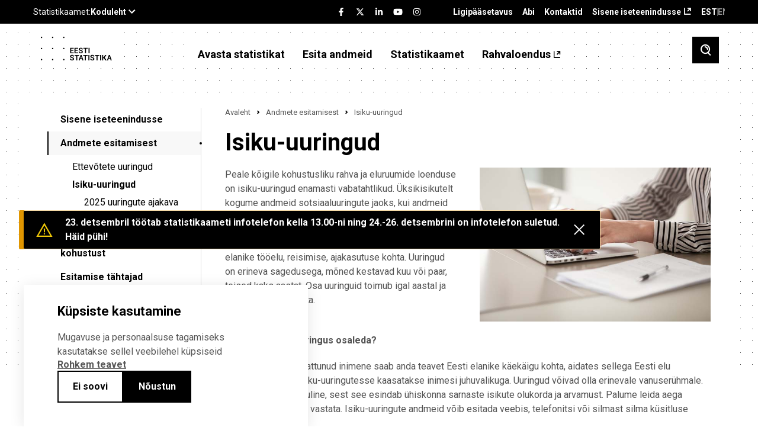

--- FILE ---
content_type: text/html; charset=UTF-8
request_url: https://www.stat.ee/et/esita-andmeid/andmete-esitamisest/isiku-uuringud
body_size: 179401
content:
<!DOCTYPE html>
<html lang="et" dir="ltr" prefix="content: http://purl.org/rss/1.0/modules/content/  dc: http://purl.org/dc/terms/  foaf: http://xmlns.com/foaf/0.1/  og: http://ogp.me/ns#  rdfs: http://www.w3.org/2000/01/rdf-schema#  schema: http://schema.org/  sioc: http://rdfs.org/sioc/ns#  sioct: http://rdfs.org/sioc/types#  skos: http://www.w3.org/2004/02/skos/core#  xsd: http://www.w3.org/2001/XMLSchema# ">
  <head>
    <meta charset="utf-8" />
<meta name="description" content="Peale kõigile kohustusliku rahva ja eluruumide loenduse on isiku-uuringud enamasti vabatahtlikud. Üksikisikutelt kogume andmeid sotsiaaluuringute jaoks, kui andmeid pole võimalik saada andmekogudest.Statistikaamet korraldab erinevaid uuringuid, näiteks elanike tööelu, reisimise, ajakasutuse kohta. Uuringud on erineva sagedusega, mõned kestavad kuu või paar, teised kaks aastat. Osa uuringuid toimub igal aastal ja mõni üle mitme aasta." />
<link rel="canonical" href="https://stat.ee/et/esita-andmeid/andmete-esitamisest/isiku-uuringud" />
<meta property="og:image" content="https://stat.ee/et/../themes/stat/images/fb-share.png" />
<meta name="Generator" content="Drupal 10 (https://www.drupal.org)" />
<meta name="MobileOptimized" content="width" />
<meta name="HandheldFriendly" content="true" />
<meta name="viewport" content="width=device-width, initial-scale=1.0" />
<link rel="icon" href="/core/misc/favicon.ico" type="image/vnd.microsoft.icon" />
<link rel="alternate" hreflang="et" href="https://stat.ee/et/esita-andmeid/andmete-esitamisest/isiku-uuringud" />
<link rel="alternate" hreflang="en" href="https://stat.ee/en/submit-data/about-data-submission/personal-surveys" />
<script src="/sites/default/files/eu_cookie_compliance/eu_cookie_compliance.script.js?t7vgb5" defer></script>

    <title>Isiku-uuringud | Statistikaamet</title>
    <link rel="apple-touch-icon" sizes="180x180" href="/themes/stat/images/favicons/apple-touch-icon.png">
    <link rel="icon" type="image/png" sizes="32x32" href="/themes/stat/images/favicons/favicon-32x32.png">
    <link rel="icon" type="image/png" sizes="16x16" href="/themes/stat/images/favicons/favicon-16x16.png">
    <link rel="manifest" href="/themes/stat/images/favicons/site.webmanifest">
    <link rel="mask-icon" href="/themes/stat/images/favicons/safari-pinned-tab.svg" color="#000000">
    <link rel="shortcut icon" href="/themes/stat/images/favicons/favicon.ico">
    <meta name="msapplication-TileColor" content="#ffffff">
    <meta name="msapplication-config" content="/themes/stat/images/favicons/browserconfig.xml">
    <meta name="theme-color" content="#ffffff">
    <link rel="stylesheet" media="all" href="/sites/default/files/css/css_x0zFeJmv1yDh8_M8oPjBZWNY27PU5O5H7Jf1nXl_7hw.css?delta=0&amp;language=et&amp;theme=stat&amp;include=[base64]" />
<link rel="stylesheet" media="all" href="/sites/default/files/css/css_5SXxe_kyh-4XZM7lDAmYhb3Radsw3Ob2U9FqRqw5px0.css?delta=1&amp;language=et&amp;theme=stat&amp;include=[base64]" />

    <script type="application/json" data-drupal-selector="drupal-settings-json">{"path":{"baseUrl":"\/","pathPrefix":"et\/","currentPath":"node\/7432","currentPathIsAdmin":false,"isFront":false,"currentLanguage":"et"},"pluralDelimiter":"\u0003","suppressDeprecationErrors":true,"ajaxPageState":{"libraries":"[base64]","theme":"stat","theme_token":null},"ajaxTrustedUrl":{"\/et\/otsing":true,"form_action_p_pvdeGsVG5zNF_XLGPTvYSKCf43t8qZYSwcfZl2uzM":true,"\/et\/esita-andmeid\/andmete-esitamisest\/isiku-uuringud?ajax_form=1":true},"eu_cookie_compliance":{"cookie_policy_version":"1.0.0","popup_enabled":true,"popup_agreed_enabled":false,"popup_hide_agreed":false,"popup_clicking_confirmation":false,"popup_scrolling_confirmation":false,"popup_html_info":"\u003Cdiv role=\u0022alertdialog\u0022 aria-labelledby=\u0022popup-text\u0022  class=\u0022eu-cookie-compliance-banner eu-cookie-compliance-banner-info eu-cookie-compliance-banner--opt-in\u0022 tabindex=\u00223\u0022\u003E\n  \u003Cdiv class=\u0022popup-content info eu-cookie-compliance-content\u0022\u003E\n    \u003Cdiv id=\u0022popup-text\u0022 class=\u0022eu-cookie-compliance-message\u0022\u003E\n      \u003Ch2\u003EK\u00fcpsiste kasutamine\u003C\/h2\u003E\n      \u003Cp\u003EMugavuse ja personaalsuse tagamiseks kasutatakse sellel veebilehel k\u00fcpsiseid\u003C\/p\u003E\n\n              \u003Ca href=\u0022#\u0022 class=\u0022find-more-button\u0022 tabindex=\u00223\u0022\u003ERohkem teavet\u003C\/a\u003E\n                  \u003C\/div\u003E\n\n    \n    \u003Cdiv id=\u0022popup-buttons\u0022\n         class=\u0022eu-cookie-compliance-buttons\u0022\u003E\n              \u003Cbutton id=\u0022cookie-disagree-button\u0022 type=\u0022button\u0022 class=\u0022decline-button eu-cookie-compliance-default-button btn-01 btn--white\u0022 tabindex=\u00223\u0022\u003EEi soovi\u003C\/button\u003E\n            \u003Cbutton id=\u0022cookie-agree-button\u0022 type=\u0022button\u0022 class=\u0022agree-button eu-cookie-compliance-secondary-button btn-01\u0022 tabindex=\u00223\u0022\u003EN\u00f5ustun\u003C\/button\u003E\n    \u003C\/div\u003E\n  \u003C\/div\u003E\n\u003C\/div\u003E","use_mobile_message":false,"mobile_popup_html_info":"\u003Cdiv role=\u0022alertdialog\u0022 aria-labelledby=\u0022popup-text\u0022  class=\u0022eu-cookie-compliance-banner eu-cookie-compliance-banner-info eu-cookie-compliance-banner--opt-in\u0022 tabindex=\u00223\u0022\u003E\n  \u003Cdiv class=\u0022popup-content info eu-cookie-compliance-content\u0022\u003E\n    \u003Cdiv id=\u0022popup-text\u0022 class=\u0022eu-cookie-compliance-message\u0022\u003E\n      \u003Ch2\u003EK\u00fcpsiste kasutamine\u003C\/h2\u003E\n      \n              \u003Ca href=\u0022#\u0022 class=\u0022find-more-button\u0022 tabindex=\u00223\u0022\u003ERohkem teavet\u003C\/a\u003E\n                  \u003C\/div\u003E\n\n    \n    \u003Cdiv id=\u0022popup-buttons\u0022\n         class=\u0022eu-cookie-compliance-buttons\u0022\u003E\n              \u003Cbutton id=\u0022cookie-disagree-button\u0022 type=\u0022button\u0022 class=\u0022decline-button eu-cookie-compliance-default-button btn-01 btn--white\u0022 tabindex=\u00223\u0022\u003EEi soovi\u003C\/button\u003E\n            \u003Cbutton id=\u0022cookie-agree-button\u0022 type=\u0022button\u0022 class=\u0022agree-button eu-cookie-compliance-secondary-button btn-01\u0022 tabindex=\u00223\u0022\u003EN\u00f5ustun\u003C\/button\u003E\n    \u003C\/div\u003E\n  \u003C\/div\u003E\n\u003C\/div\u003E","mobile_breakpoint":768,"popup_html_agreed":false,"popup_use_bare_css":true,"popup_height":"auto","popup_width":"100%","popup_delay":200,"popup_link":"\/et\/statistikaamet\/andmekaitse","popup_link_new_window":true,"popup_position":false,"fixed_top_position":true,"popup_language":"et","store_consent":false,"better_support_for_screen_readers":false,"cookie_name":"","reload_page":false,"domain":"","domain_all_sites":false,"popup_eu_only":false,"popup_eu_only_js":false,"cookie_lifetime":100,"cookie_session":0,"set_cookie_session_zero_on_disagree":0,"disagree_do_not_show_popup":false,"method":"opt_in","automatic_cookies_removal":true,"allowed_cookies":"","withdraw_markup":"\u003Cbutton type=\u0022button\u0022 class=\u0022eu-cookie-withdraw-tab\u0022\u003EPrivacy settings\u003C\/button\u003E\n\u003Cdiv aria-labelledby=\u0022popup-text\u0022 class=\u0022eu-cookie-withdraw-banner\u0022\u003E\n  \u003Cdiv class=\u0022popup-content info eu-cookie-compliance-content\u0022\u003E\n    \u003Cdiv id=\u0022popup-text\u0022 class=\u0022eu-cookie-compliance-message\u0022 role=\u0022document\u0022\u003E\n      \u003Ch2\u003EWe use cookies on this site to enhance your user experience\u003C\/h2\u003E\n\u003Cp\u003EYou have given your consent for us to set cookies.\u003C\/p\u003E\n\n    \u003C\/div\u003E\n    \u003Cdiv id=\u0022popup-buttons\u0022 class=\u0022eu-cookie-compliance-buttons\u0022\u003E\n      \u003Cbutton type=\u0022button\u0022 class=\u0022eu-cookie-withdraw-button \u0022\u003EWithdraw consent\u003C\/button\u003E\n    \u003C\/div\u003E\n  \u003C\/div\u003E\n\u003C\/div\u003E","withdraw_enabled":false,"reload_options":0,"reload_routes_list":"","withdraw_button_on_info_popup":false,"cookie_categories":[],"cookie_categories_details":[],"enable_save_preferences_button":true,"cookie_value_disagreed":"0","cookie_value_agreed_show_thank_you":"1","cookie_value_agreed":"2","containing_element":"body","settings_tab_enabled":false,"olivero_primary_button_classes":"","olivero_secondary_button_classes":"","close_button_action":"close_banner","open_by_default":true,"modules_allow_popup":true,"hide_the_banner":false,"geoip_match":true},"kg_google_tag":{"patterns":["\/admin.*","\/batch.*","\/node\/add.*","\/node\/.*\/edit","\/node\/.*\/delete","\/user\/.*\/edit.*","\/user\/.*\/cancel.*","\/user\/login.*","\/authentication.*"],"scripts":["\/sites\/default\/files\/google_tag\/global\/google_tag.script.js?t7vgb5"]},"statistics":{"data":{"nid":"7432"},"url":"\/modules\/contrib\/statistics\/statistics.php"},"search_api_autocomplete":{"search":{"auto_submit":true,"min_length":3}},"ajax":{"edit-submit":{"callback":[{},"callback"],"event":"click","url":"\/et\/esita-andmeid\/andmete-esitamisest\/isiku-uuringud?ajax_form=1","httpMethod":"POST","dialogType":"ajax","submit":{"_triggering_element_name":"","_triggering_element_value":"Liitu"}}},"user":{"uid":0,"permissionsHash":"c88d19d1ca03c0fa893bcb2f51a4a194ce33f68b45c7f51b394fed947c392572"}}</script>
<script src="/sites/default/files/js/js_MhY7gKDp-VUeql7CA0ZxTLoujwW7DChdtDmxXMv_vkA.js?scope=header&amp;delta=0&amp;language=et&amp;theme=stat&amp;include=[base64]"></script>
<script src="/modules/custom/we_theme_card/js/moment.js?t7vgb5"></script>
<script src="/modules/custom/we_theme_card/js/moment-timezone-with-data-1970-2030.js?t7vgb5"></script>
<script src="/modules/custom/we_theme_card/js/js-translations.js?t7vgb5"></script>
<script src="/modules/custom/we_theme_card/js/highcharts.js?t7vgb5"></script>
<script src="/modules/custom/we_theme_card/js/highcharts-more.js?t7vgb5"></script>
<script src="/modules/custom/we_theme_card/js/debugger.js?t7vgb5"></script>
<script src="/modules/custom/we_theme_card/js/data.js?t7vgb5"></script>
<script src="/modules/custom/we_theme_card/js/heatmap.js?t7vgb5"></script>
<script src="/modules/custom/we_theme_card/js/treemap.js?t7vgb5"></script>
<script src="/modules/custom/we_theme_card/js/map.js?t7vgb5"></script>
<script src="/modules/custom/we_theme_card/js/exporting.js?t7vgb5"></script>
<script src="/modules/custom/we_theme_card/js/export-data.js?t7vgb5"></script>
<script src="/modules/custom/we_theme_card/js/accessibility.js?t7vgb5"></script>
<script src="/modules/custom/we_theme_card/js/offline-exporting.js?t7vgb5"></script>
<script src="/modules/custom/we_theme_card/js/lib/jspdf.js?t7vgb5"></script>
<script src="/modules/custom/we_theme_card/js/lib/svg2pdf.js?t7vgb5"></script>

  </head>
  <body class="path-node page-node-type-page">
    <div id="fb-root"></div>
    
      <div class="dialog-off-canvas-main-canvas" data-off-canvas-main-canvas>
    <div class="layout">
  <header class="layout__header">
    <div class="layout__header__top">
      <div class="content-link">
        <a href="#main" tabindex="1">Liigu edasi põhisisu juurde</a>
      </div>
      <div class="u-container">
        <div class="layout__header__top__left">
          <stat-ee-header-apps data-app="www" data-lang="et"></stat-ee-header-apps>
          
        </div>
        <div class="layout__header__top__center">
          <stat-ee-header-social data-app="www" data-lang="et" data-style="black"></stat-ee-header-social>
          
        </div>
        <div class="layout__header__top__right">
          
  <nav role="navigation" aria-labelledby="block-paiseviited-menu" id="block-paiseviited" class="block block-menu navigation menu--header-references">
            
  <h2 class="visually-hidden" id="block-paiseviited-menu">Päise viited</h2>
  

        
              <ul aria-label="Menüü"  class="menu">
                    <li class="menu-item">
        <a href="/et/ligipaasetavus" data-drupal-link-system-path="node/7389">Ligipääsetavus</a>
              </li>
                <li class="menu-item">
        <a href="/et/abi" data-drupal-link-system-path="node/7436">Abi</a>
              </li>
                <li class="menu-item">
        <a href="/et/statistikaamet/kontakt" data-drupal-link-system-path="node/551">Kontaktid</a>
              </li>
                <li class="menu-item">
        <a href="https://uuringud.stat.ee" target="_blank">Sisene iseteenindusse</a>
              </li>
        </ul>
  


  </nav>
<div class="language-switcher-language-url block block-language block-language-blocklanguage-interface" id="block-keelevahetaja" role="navigation">
  
    
      <ul class="links">
          <li class="block-language-blocklanguage-interface__title EST">EST</li>
    <li hreflang="en" data-drupal-link-system-path="node/7432" class="en"><a href="/en/submit-data/about-data-submission/personal-surveys" class="language-link" hreflang="en" data-drupal-link-system-path="node/7432">ENG</a></li><li></li></ul>
  </div>


        </div>
      </div>
    </div>
          <div class="layout__header__middle">
        
  <div id="block-countdown-timer" class="block block-config-pages block-config-pages-block">
  
    
      <div class="config_pages config_pages--type--timer config_pages--view-mode--full config_pages--timer--full">
  </div>

  </div>


      </div>
        <div class="layout__header__bottom">
      <div class="u-container">
        
  <div id="block-stat-branding" class="block block-system block-system-branding-block">
  
    
          <a href="/et" rel="home" class="site-logo">
      <img src="/themes/stat/logo.svg" alt="Avaleht" />
    </a>
      </div>
<nav role="navigation" aria-labelledby="block-stat-main-menu-menu" id="block-stat-main-menu" class="block block-menu navigation menu--main">
            
  <h2 class="visually-hidden" id="block-stat-main-menu-menu">Põhinavigatsioon</h2>
  

        
              <ul aria-label="Menüü"  class="menu">
                    <li class="menu-item menu-item--expanded">
        <span tabindex="0">Avasta statistikat</span>
                                <ul class="menu">
                    <li class="menu-item">
        <a href="https://andmed.stat.ee/et/stat" target="_blank">Andmebaas</a>
              </li>
                <li class="menu-item menu-item--collapsed">
        <a href="/et/avasta-statistikat/pohinaitajad" data-drupal-link-system-path="node/547">Põhinäitajad</a>
              </li>
                <li class="menu-item menu-item--collapsed">
        <a href="/et/avasta-statistikat/valdkonnad" data-drupal-link-system-path="avasta-statistikat/valdkonnad">Valdkonnad</a>
              </li>
                <li class="menu-item">
        <a href="/et/avasta-statistikat/piirkonnad" data-drupal-link-system-path="node/272563">Piirkonnad</a>
              </li>
                <li class="menu-item">
        <a href="/et/avasta-statistikat/rakendused" data-drupal-link-system-path="node/7151">Rakendused</a>
              </li>
                <li class="menu-item">
        <a href="/et/avasta-statistikat/ruumiandmed" data-drupal-link-system-path="node/276874">Ruumiandmed</a>
              </li>
                <li class="menu-item">
        <a href="/et/uudised" data-drupal-link-system-path="uudised">Uudised</a>
              </li>
                <li class="menu-item menu-item--collapsed">
        <a href="/et/avasta-statistikat/valjaanded" data-drupal-link-system-path="node/6054">Väljaanded</a>
              </li>
                <li class="menu-item menu-item--collapsed">
        <a href="/et/avasta-statistikat/loendused" data-drupal-link-system-path="node/258038">Loendused</a>
              </li>
                <li class="menu-item menu-item--collapsed">
        <a href="/et/andmekirjaoskus" data-drupal-link-system-path="node/275534">Andmekirjaoskus</a>
              </li>
                <li class="menu-item menu-item--collapsed">
        <a href="/et/avasta-statistikat/kysi-statistikat" data-drupal-link-system-path="node/4">Küsi statistikat</a>
              </li>
                <li class="menu-item menu-item--collapsed">
        <a href="/et/avasta-statistikat/metoodika-ja-kvaliteet" data-drupal-link-system-path="node/5908">Metoodika ja kvaliteet</a>
              </li>
                <li class="menu-item menu-item--collapsed">
        <a href="/et/avasta-statistikat/eksperimentaalstatistika" data-drupal-link-system-path="node/5914">Eksperimentaalstatistika</a>
              </li>
                <li class="menu-item menu-item--collapsed">
        <a href="/et/avasta-statistikat/kiirstatistika" data-drupal-link-system-path="node/6083">Kiirstatistika</a>
              </li>
        </ul>
  
              </li>
                <li class="menu-item menu-item--expanded menu-item--active-trail">
        <span tabindex="0">Esita andmeid</span>
                                <ul class="menu">
                    <li class="menu-item">
        <a href="https://uuringud.stat.ee">Sisene iseteenindusse</a>
              </li>
                <li class="menu-item menu-item--collapsed menu-item--active-trail">
        <a href="/et/esita-andmeid/andmete-esitamisest" data-drupal-link-system-path="node/4642">Andmete esitamisest</a>
              </li>
                <li class="menu-item">
        <a href="/et/esita-andmeid/andmete-esitamise-kohustus" data-drupal-link-system-path="we_questionnare/form/obligation">Kontrolli esitamise kohustust</a>
              </li>
                <li class="menu-item">
        <a href="https://www.stat.ee/et/kalender?start_time=2025-07-01&amp;end_time=2025-12-31&amp;area=All&amp;calendar_type%5B1245%5D=1245">Esitamise tähtajad</a>
              </li>
                <li class="menu-item">
        <a href="/et/esita-andmeid/kusimustikud" data-drupal-link-system-path="kusimustikud">Küsimustikud</a>
              </li>
                <li class="menu-item">
        <a href="https://klassifikaatorid.stat.ee/" target="_blank">Klassifikaatorid</a>
              </li>
        </ul>
  
              </li>
                <li class="menu-item menu-item--expanded">
        <span tabindex="0">Statistikaamet</span>
                                <ul class="menu">
                    <li class="menu-item menu-item--collapsed">
        <a href="/et/statistikaamet/meist" data-drupal-link-system-path="node/30">Meist</a>
              </li>
                <li class="menu-item menu-item--collapsed">
        <a href="/et/statistikaamet/tule-meile-toole" data-drupal-link-system-path="node/4616">Tule meile tööle</a>
              </li>
                <li class="menu-item">
        <a href="/et/kalender" data-drupal-link-system-path="kalender">Kalender</a>
              </li>
                <li class="menu-item menu-item--collapsed">
        <a href="/et/statistikaamet/koolitused" data-drupal-link-system-path="node/549">Koolitused</a>
              </li>
                <li class="menu-item">
        <a href="/et/uudiskiri" data-drupal-link-system-path="node/184426">Uudiskiri</a>
              </li>
                <li class="menu-item menu-item--collapsed">
        <a href="/et/statistikaamet/andmehaldus" data-drupal-link-system-path="node/258541">Andmehaldus</a>
              </li>
                <li class="menu-item menu-item--collapsed">
        <a href="/et/statistikaamet/tarkvaraarendajale" data-drupal-link-system-path="node/258027">Tarkvaraarendajale</a>
              </li>
                <li class="menu-item">
        <a href="/et/statistikaamet/dokumendiregister" data-drupal-link-system-path="node/550">Dokumendiregister</a>
              </li>
                <li class="menu-item">
        <a href="/et/statistikaamet/andmekaitse" data-drupal-link-system-path="node/546">Andmekaitse</a>
              </li>
                <li class="menu-item">
        <a href="/et/statistikaamet/kontakt" data-drupal-link-system-path="node/551">Kontakt</a>
              </li>
        </ul>
  
              </li>
                <li class="menu-item">
        <a href="https://rahvaloendus.ee/et" target="_blank">Rahvaloendus</a>
              </li>
        </ul>
  


  </nav>


        <button class="search-toggle" aria-label="Toggle search">
          <span class="si si-search"></span>
        </button>
        <button class="menu-toggle" aria-label="Toggle menu">
          <span class="si si-burger"></span>
        </button>
      </div>
    </div>
  </header>
  <div class="layout__mobile-nav">
    
  <nav role="navigation" aria-labelledby="block-pohinavigatsioon-menu" id="block-pohinavigatsioon" class="block block-menu navigation menu--mobile">
            
  <h2 class="visually-hidden" id="block-pohinavigatsioon-menu">Põhinavigatsioon</h2>
  

        
              <ul class="menu">
                    <li class="menu-item menu-item--expanded">
        <span tabindex="0">Avasta statistikat</span>
                 <button class="menu-item__toggle" aria-label="Toggle menu item"><span class="si si-caret-down"></span></button>
                        <ul class="menu">
                    <li class="menu-item">
        <a href="https://andmed.stat.ee/et/stat" target="_blank">Andmebaas</a>
              </li>
                <li class="menu-item menu-item--expanded">
        <a href="/et/avasta-statistikat/pohinaitajad" data-drupal-link-system-path="node/547">Põhinäitajad</a>
                 <button class="menu-item__toggle" aria-label="Toggle menu item"><span class="si si-caret-down"></span></button>
                        <ul class="menu">
                    <li class="menu-item">
        <a href="/et/sddsplus" data-drupal-link-system-path="node/257650">Eesti majanduse põhinäitajad</a>
              </li>
        </ul>
  
              </li>
                <li class="menu-item menu-item--expanded">
        <a href="/et/avasta-statistikat/valdkonnad" data-drupal-link-system-path="avasta-statistikat/valdkonnad">Valdkonnad</a>
                 <button class="menu-item__toggle" aria-label="Toggle menu item"><span class="si si-caret-down"></span></button>
                        <ul class="menu">
                    <li class="menu-item menu-item--expanded">
        <a href="/et/avasta-statistikat/valdkonnad/majandus" data-drupal-link-system-path="node/4584">Majandus</a>
                 <button class="menu-item__toggle" aria-label="Toggle menu item"><span class="si si-caret-down"></span></button>
                        <ul class="menu">
                    <li class="menu-item">
        <a href="/et/avasta-statistikat/valdkonnad/majandus/ehitus" data-drupal-link-system-path="node/838">Ehitus</a>
              </li>
                <li class="menu-item">
        <a href="/et/avasta-statistikat/valdkonnad/majandus/ettevotete-majandusnaitajad" data-drupal-link-system-path="node/841">Ettevõtete majandusnäitajad</a>
              </li>
                <li class="menu-item">
        <a href="/et/avasta-statistikat/valdkonnad/majandus/majandusuksused" data-drupal-link-system-path="node/4523">Majandusüksused</a>
              </li>
                <li class="menu-item">
        <a href="/et/avasta-statistikat/valdkonnad/majandus/sisekaubandus" data-drupal-link-system-path="node/154">Sisekaubandus</a>
              </li>
                <li class="menu-item">
        <a href="/et/avasta-statistikat/valdkonnad/majandus/teenindus" data-drupal-link-system-path="node/851">Teenindus</a>
              </li>
                <li class="menu-item">
        <a href="/et/avasta-statistikat/valdkonnad/majandus/toostus" data-drupal-link-system-path="node/852">Tööstus</a>
              </li>
                <li class="menu-item">
        <a href="/et/avasta-statistikat/valdkonnad/majandus/turism-majutus-ja-toitlustus" data-drupal-link-system-path="node/781">Turism, majutus ja toitlustus</a>
              </li>
                <li class="menu-item menu-item--expanded">
        <a href="/et/avasta-statistikat/valdkonnad/majandus/valiskaubandus" data-drupal-link-system-path="node/771">Väliskaubandus</a>
                 <button class="menu-item__toggle" aria-label="Toggle menu item"><span class="si si-caret-down"></span></button>
                        <ul class="menu">
                    <li class="menu-item">
        <a href="/et/avasta-statistikat/valdkonnad/majandus/valiskaubandus/kaupade-eksport" data-drupal-link-system-path="node/5940">Kaupade eksport</a>
              </li>
                <li class="menu-item">
        <a href="/et/avasta-statistikat/valdkonnad/majandus/valiskaubandus/kaupade-import" data-drupal-link-system-path="node/5953">Kaupade import</a>
              </li>
                <li class="menu-item">
        <a href="/et/avasta-statistikat/valdkonnad/majandus/valiskaubandus/teenuste-eksport" data-drupal-link-system-path="node/184573">Teenuste eksport</a>
              </li>
                <li class="menu-item">
        <a href="/et/avasta-statistikat/valdkonnad/majandus/valiskaubandus/teenuste-import" data-drupal-link-system-path="node/184575">Teenuste import</a>
              </li>
        </ul>
  
              </li>
        </ul>
  
              </li>
                <li class="menu-item menu-item--expanded">
        <a href="/et/avasta-statistikat/valdkonnad/rahandus" data-drupal-link-system-path="node/5040">Rahandus</a>
                 <button class="menu-item__toggle" aria-label="Toggle menu item"><span class="si si-caret-down"></span></button>
                        <ul class="menu">
                    <li class="menu-item menu-item--expanded">
        <a href="/et/avasta-statistikat/valdkonnad/rahandus/rahvamajanduse-arvepidamine" data-drupal-link-system-path="node/6048">Rahvamajanduse arvepidamine</a>
                 <button class="menu-item__toggle" aria-label="Toggle menu item"><span class="si si-caret-down"></span></button>
                        <ul class="menu">
                    <li class="menu-item">
        <a href="/et/avasta-statistikat/valdkonnad/rahandus/rahvamajanduse-arvepidamine/skp-reaalkasv-aheldatud-vaartus" data-drupal-link-system-path="node/6072">SKP reaalkasv (aheldatud väärtus)</a>
              </li>
        </ul>
  
              </li>
                <li class="menu-item menu-item--expanded">
        <a href="/et/avasta-statistikat/valdkonnad/rahandus/hinnad" data-drupal-link-system-path="node/36">Hinnad</a>
                 <button class="menu-item__toggle" aria-label="Toggle menu item"><span class="si si-caret-down"></span></button>
                        <ul class="menu">
                    <li class="menu-item">
        <a href="/et/avasta-statistikat/valdkonnad/rahandus/hinnad/ehitushinnaindeks" data-drupal-link-system-path="node/7385">Ehitushinnaindeks</a>
              </li>
                <li class="menu-item">
        <a href="/et/avasta-statistikat/valdkonnad/rahandus/hinnad/tarbijahinnaindeks" data-drupal-link-system-path="node/88">Tarbijahinnaindeks</a>
              </li>
                <li class="menu-item">
        <a href="/et/avasta-statistikat/valdkonnad/rahandus/hinnad/toostustoodangu-tootjahinnaindeks" data-drupal-link-system-path="node/7387">Tööstustoodangu tootjahinnaindeks</a>
              </li>
        </ul>
  
              </li>
                <li class="menu-item menu-item--expanded">
        <a href="/et/avasta-statistikat/valdkonnad/rahandus/valitsemissektori-rahandus" data-drupal-link-system-path="node/6049">Valitsemissektori rahandus</a>
                 <button class="menu-item__toggle" aria-label="Toggle menu item"><span class="si si-caret-down"></span></button>
                        <ul class="menu">
                    <li class="menu-item">
        <a href="/et/avasta-statistikat/valdkonnad/rahandus/valitsemissektori-rahandus/ulemaarase-eelarvepuudujaagi-menetlus-edp" data-drupal-link-system-path="node/184571">Ülemäärase eelarvepuudujäägi menetlus (EDP)</a>
              </li>
        </ul>
  
              </li>
                <li class="menu-item">
        <a href="/et/avasta-statistikat/valdkonnad/rahandus/pangandus-ja-finantsturud" data-drupal-link-system-path="node/7388">Pangandus ja finantsturud</a>
              </li>
                <li class="menu-item">
        <a href="/et/avasta-statistikat/valdkonnad/rahandus/kindlustus" data-drupal-link-system-path="node/6219">Kindlustus</a>
              </li>
        </ul>
  
              </li>
                <li class="menu-item menu-item--expanded">
        <a href="/et/avasta-statistikat/valdkonnad/energia-ja-transport" data-drupal-link-system-path="node/5039">Energia ja transport</a>
                 <button class="menu-item__toggle" aria-label="Toggle menu item"><span class="si si-caret-down"></span></button>
                        <ul class="menu">
                    <li class="menu-item">
        <a href="/et/avasta-statistikat/valdkonnad/energia-ja-transport/energeetika" data-drupal-link-system-path="node/4586">Energeetika</a>
              </li>
                <li class="menu-item">
        <a href="/et/avasta-statistikat/valdkonnad/energia-ja-transport/transport" data-drupal-link-system-path="node/6039">Transport</a>
              </li>
        </ul>
  
              </li>
                <li class="menu-item menu-item--expanded">
        <a href="/et/avasta-statistikat/valdkonnad/infotehnoloogia-innovatsioon-ja-teadus-arendustegevus" data-drupal-link-system-path="node/5038">Infotehnoloogia, innovatsioon ja teadus-arendustegevus</a>
                 <button class="menu-item__toggle" aria-label="Toggle menu item"><span class="si si-caret-down"></span></button>
                        <ul class="menu">
                    <li class="menu-item">
        <a href="/et/avasta-statistikat/valdkonnad/infotehnoloogia-innovatsioon-ja-teadus-arendustegevus/info-ja-kommunikatsiooni-tehnoloogia" data-drupal-link-system-path="node/6211">Info- ja kommunikatsiooni-tehnoloogia</a>
              </li>
                <li class="menu-item">
        <a href="/et/avasta-statistikat/valdkonnad/infotehnoloogia-innovatsioon-ja-teadus-arendustegevus/innovatsioon" data-drupal-link-system-path="node/6074">Innovatsioon</a>
              </li>
                <li class="menu-item">
        <a href="/et/avasta-statistikat/valdkonnad/infotehnoloogia-innovatsioon-ja-teadus-arendustegevus/teadus-ja-arendustegevus" data-drupal-link-system-path="node/6210">Teadus- ja arendustegevus</a>
              </li>
        </ul>
  
              </li>
                <li class="menu-item menu-item--expanded">
        <a href="/et/avasta-statistikat/valdkonnad/keskkond" data-drupal-link-system-path="node/6031">Keskkond</a>
                 <button class="menu-item__toggle" aria-label="Toggle menu item"><span class="si si-caret-down"></span></button>
                        <ul class="menu">
                    <li class="menu-item">
        <a href="/et/avasta-statistikat/valdkonnad/keskkond/jaatmed-ja-ringmajandus" data-drupal-link-system-path="node/4610">Jäätmed ja ringmajandus</a>
              </li>
                <li class="menu-item">
        <a href="/et/avasta-statistikat/valdkonnad/keskkond/kliima" data-drupal-link-system-path="node/4612">Kliima</a>
              </li>
                <li class="menu-item">
        <a href="/et/avasta-statistikat/valdkonnad/keskkond/ohk" data-drupal-link-system-path="node/6056">Õhk</a>
              </li>
                <li class="menu-item">
        <a href="/et/avasta-statistikat/valdkonnad/keskkond/materjali-ja-energiatohusus" data-drupal-link-system-path="node/4613">Materjali- ja energiatõhusus</a>
              </li>
                <li class="menu-item">
        <a href="/et/avasta-statistikat/valdkonnad/keskkond/rohemajandus" data-drupal-link-system-path="node/6058">Rohemajandus</a>
              </li>
                <li class="menu-item">
        <a href="/et/avasta-statistikat/valdkonnad/keskkond/mets" data-drupal-link-system-path="node/6055">Mets</a>
              </li>
                <li class="menu-item">
        <a href="/et/avasta-statistikat/valdkonnad/keskkond/keskkonnakaitse-rahastamine" data-drupal-link-system-path="node/4611">Keskkonnakaitse rahastamine</a>
              </li>
                <li class="menu-item">
        <a href="/et/avasta-statistikat/valdkonnad/keskkond/elurikkuse-kaitse-ja-maakasutus" data-drupal-link-system-path="node/6051">Elurikkuse kaitse ja maakasutus</a>
              </li>
                <li class="menu-item">
        <a href="/et/avasta-statistikat/valdkonnad/keskkond/vesi" data-drupal-link-system-path="node/6061">Vesi</a>
              </li>
        </ul>
  
              </li>
                <li class="menu-item menu-item--expanded">
        <a href="/et/avasta-statistikat/valdkonnad/tooelu" data-drupal-link-system-path="node/5037">Tööelu</a>
                 <button class="menu-item__toggle" aria-label="Toggle menu item"><span class="si si-caret-down"></span></button>
                        <ul class="menu">
                    <li class="menu-item menu-item--expanded">
        <a href="/et/avasta-statistikat/valdkonnad/tooelu/palk-ja-toojoukulu" data-drupal-link-system-path="node/8">Palk ja tööjõukulu</a>
                 <button class="menu-item__toggle" aria-label="Toggle menu item"><span class="si si-caret-down"></span></button>
                        <ul class="menu">
                    <li class="menu-item">
        <a href="/et/avasta-statistikat/valdkonnad/tooelu/palk-ja-toojoukulu/keskmine-brutokuupalk" data-drupal-link-system-path="node/80">Keskmine brutokuupalk</a>
              </li>
                <li class="menu-item">
        <a href="/et/avasta-statistikat/valdkonnad/tooelu/palk-ja-toojoukulu/palgalohe" data-drupal-link-system-path="node/4634">Palgalõhe</a>
              </li>
        </ul>
  
              </li>
                <li class="menu-item">
        <a href="/et/avasta-statistikat/valdkonnad/tooelu/sissetulek" data-drupal-link-system-path="node/4635">Sissetulek</a>
              </li>
                <li class="menu-item">
        <a href="/et/avasta-statistikat/valdkonnad/tooelu/tooelu-kvaliteet" data-drupal-link-system-path="node/4639">Tööelu kvaliteet</a>
              </li>
                <li class="menu-item">
        <a href="/et/avasta-statistikat/valdkonnad/tooelu/tooonnetused" data-drupal-link-system-path="node/4641">Tööõnnetused</a>
              </li>
                <li class="menu-item menu-item--expanded">
        <a href="/et/avasta-statistikat/valdkonnad/tooelu/tooturg" data-drupal-link-system-path="node/4801">Tööturg</a>
                 <button class="menu-item__toggle" aria-label="Toggle menu item"><span class="si si-caret-down"></span></button>
                        <ul class="menu">
                    <li class="menu-item">
        <a href="/et/avasta-statistikat/valdkonnad/tooelu/tooturg/statistikaamet-ja-tootukassa-mida-naitavad-tootuse-andmed" data-drupal-link-system-path="node/275597">Mida näitavad töötuse andmed?</a>
              </li>
                <li class="menu-item">
        <a href="/et/avasta-statistikat/valdkonnad/tooelu/tooturg/toohoive-maar" data-drupal-link-system-path="node/4802">Tööhõive määr</a>
              </li>
                <li class="menu-item">
        <a href="/et/avasta-statistikat/valdkonnad/tooelu/tooturg/tootuse-maar" data-drupal-link-system-path="node/4804">Töötuse määr</a>
              </li>
        </ul>
  
              </li>
        </ul>
  
              </li>
                <li class="menu-item menu-item--expanded">
        <a href="/et/avasta-statistikat/valdkonnad/pollumajandus-kalandus-ja-jahindus" data-drupal-link-system-path="node/91">Põllumajandus ja kalandus</a>
                 <button class="menu-item__toggle" aria-label="Toggle menu item"><span class="si si-caret-down"></span></button>
                        <ul class="menu">
                    <li class="menu-item">
        <a href="/et/avasta-statistikat/valdkonnad/pollumajandus-kalandus-ja-jahindus/pollumajandus" data-drupal-link-system-path="node/4517">Põllumajandus</a>
              </li>
                <li class="menu-item">
        <a href="/et/avasta-statistikat/valdkonnad/pollumajandus-kalandus-ja-jahindus/pollumajandus-ja-keskkond" data-drupal-link-system-path="node/4588">Põllumajandus ja keskkond</a>
              </li>
                <li class="menu-item">
        <a href="/et/avasta-statistikat/valdkonnad/pollumajandus-kalandus-ja-jahindus/kalandus" data-drupal-link-system-path="node/92">Kalandus</a>
              </li>
        </ul>
  
              </li>
                <li class="menu-item menu-item--expanded">
        <a href="/et/avasta-statistikat/valdkonnad/kultuur" data-drupal-link-system-path="node/29">Kultuur</a>
                 <button class="menu-item__toggle" aria-label="Toggle menu item"><span class="si si-caret-down"></span></button>
                        <ul class="menu">
                    <li class="menu-item">
        <a href="/et/avasta-statistikat/valdkonnad/kultuur/film-ja-kino" data-drupal-link-system-path="node/66">Film ja kino</a>
              </li>
                <li class="menu-item">
        <a href="/et/avasta-statistikat/valdkonnad/kultuur/muuseumid" data-drupal-link-system-path="node/4305">Muuseumid</a>
              </li>
                <li class="menu-item">
        <a href="/et/avasta-statistikat/valdkonnad/kultuur/muusika" data-drupal-link-system-path="node/4515">Muusika</a>
              </li>
                <li class="menu-item">
        <a href="/et/avasta-statistikat/valdkonnad/kultuur/raamatukogud-ja-raamatud" data-drupal-link-system-path="node/4516">Raamatukogud ja raamatud</a>
              </li>
                <li class="menu-item">
        <a href="/et/avasta-statistikat/valdkonnad/kultuur/rahvakultuur" data-drupal-link-system-path="node/4585">Rahvakultuur</a>
              </li>
                <li class="menu-item">
        <a href="/et/avasta-statistikat/valdkonnad/kultuur/sport" data-drupal-link-system-path="node/4587">Sport</a>
              </li>
                <li class="menu-item">
        <a href="/et/avasta-statistikat/valdkonnad/kultuur/teater" data-drupal-link-system-path="node/4589">Teater</a>
              </li>
                <li class="menu-item">
        <a href="/et/avasta-statistikat/valdkonnad/kultuur/televisioon-ja-raadio" data-drupal-link-system-path="node/4593">Televisioon ja raadio</a>
              </li>
        </ul>
  
              </li>
                <li class="menu-item menu-item--expanded">
        <a href="/et/avasta-statistikat/valdkonnad/heaolu" data-drupal-link-system-path="node/6035">Heaolu</a>
                 <button class="menu-item__toggle" aria-label="Toggle menu item"><span class="si si-caret-down"></span></button>
                        <ul class="menu">
                    <li class="menu-item">
        <a href="/et/avasta-statistikat/valdkonnad/heaolu/lapsed" data-drupal-link-system-path="node/6215">Lapsed</a>
              </li>
                <li class="menu-item">
        <a href="/et/avasta-statistikat/valdkonnad/heaolu/noored" data-drupal-link-system-path="node/7150">Noored</a>
              </li>
                <li class="menu-item">
        <a href="/et/avasta-statistikat/valdkonnad/heaolu/ajakasutus" data-drupal-link-system-path="node/750">Ajakasutus</a>
              </li>
                <li class="menu-item">
        <a href="/et/avasta-statistikat/valdkonnad/heaolu/leibkonnad" data-drupal-link-system-path="node/4307">Leibkonnad</a>
              </li>
                <li class="menu-item">
        <a href="/et/avasta-statistikat/valdkonnad/heaolu/loimumine" data-drupal-link-system-path="node/6220">Lõimumine</a>
              </li>
                <li class="menu-item">
        <a href="/et/avasta-statistikat/valdkonnad/heaolu/oigus-ja-turvalisus" data-drupal-link-system-path="node/6221">Õigus ja turvalisus</a>
              </li>
                <li class="menu-item">
        <a href="/et/avasta-statistikat/valdkonnad/heaolu/sotsiaalne-kaitse" data-drupal-link-system-path="node/6222">Sotsiaalne kaitse</a>
              </li>
                <li class="menu-item menu-item--expanded">
        <a href="/et/avasta-statistikat/valdkonnad/heaolu/sotsiaalne-torjutus-ja-vaesus" data-drupal-link-system-path="node/6223">Sotsiaalne tõrjutus ja vaesus</a>
                 <button class="menu-item__toggle" aria-label="Toggle menu item"><span class="si si-caret-down"></span></button>
                        <ul class="menu">
                    <li class="menu-item">
        <a href="/et/avasta-statistikat/valdkonnad/heaolu/sotsiaalne-torjutus-ja-vaesus/absoluutne-vaesus" data-drupal-link-system-path="node/6224">Absoluutne vaesus</a>
              </li>
                <li class="menu-item">
        <a href="/et/avasta-statistikat/valdkonnad/heaolu/sotsiaalne-torjutus-ja-vaesus/arvestuslik-elatusmiinimum" data-drupal-link-system-path="node/7135">Arvestuslik elatusmiinimum</a>
              </li>
                <li class="menu-item">
        <a href="/et/avasta-statistikat/valdkonnad/heaolu/sotsiaalne-torjutus-ja-vaesus/suhteline-vaesus" data-drupal-link-system-path="node/7136">Suhteline vaesus</a>
              </li>
        </ul>
  
              </li>
                <li class="menu-item menu-item--expanded">
        <a href="/et/avasta-statistikat/valdkonnad/heaolu/tervis" data-drupal-link-system-path="node/4306">Tervis</a>
                 <button class="menu-item__toggle" aria-label="Toggle menu item"><span class="si si-caret-down"></span></button>
                        <ul class="menu">
                    <li class="menu-item">
        <a href="/et/avasta-statistikat/valdkonnad/heaolu/tervis/oodatav-eluiga" data-drupal-link-system-path="node/7143">Oodatav eluiga</a>
              </li>
                <li class="menu-item">
        <a href="/et/avasta-statistikat/valdkonnad/heaolu/tervis/tervena-elada-jaanud-aastad" data-drupal-link-system-path="node/7144">Tervena elada jäänud aastad</a>
              </li>
        </ul>
  
              </li>
        </ul>
  
              </li>
                <li class="menu-item menu-item--expanded">
        <a href="/et/avasta-statistikat/valdkonnad/rahvastik" data-drupal-link-system-path="node/97">Rahvastik</a>
                 <button class="menu-item__toggle" aria-label="Toggle menu item"><span class="si si-caret-down"></span></button>
                        <ul class="menu">
                    <li class="menu-item">
        <a href="/et/avasta-statistikat/valdkonnad/rahvastik/rahvaarv" data-drupal-link-system-path="node/98">Rahvaarv</a>
              </li>
                <li class="menu-item">
        <a href="/et/avasta-statistikat/valdkonnad/rahvastik/rahvastikuprognoos" data-drupal-link-system-path="node/6212">Rahvastikuprognoos</a>
              </li>
                <li class="menu-item">
        <a href="/et/avasta-statistikat/valdkonnad/rahvastik/abielud-ja-lahutused" data-drupal-link-system-path="node/99">Abielud ja lahutused</a>
              </li>
                <li class="menu-item">
        <a href="/et/avasta-statistikat/valdkonnad/rahvastik/ranne" data-drupal-link-system-path="node/101">Ränne</a>
              </li>
                <li class="menu-item">
        <a href="/et/avasta-statistikat/valdkonnad/rahvastik/sunnid" data-drupal-link-system-path="node/100">Sünnid</a>
              </li>
                <li class="menu-item">
        <a href="/et/avasta-statistikat/valdkonnad/rahvastik/surmad" data-drupal-link-system-path="node/6214">Surmad</a>
              </li>
        </ul>
  
              </li>
                <li class="menu-item menu-item--expanded">
        <a href="/et/avasta-statistikat/valdkonnad/haridus" data-drupal-link-system-path="node/4597">Haridus</a>
                 <button class="menu-item__toggle" aria-label="Toggle menu item"><span class="si si-caret-down"></span></button>
                        <ul class="menu">
                    <li class="menu-item">
        <a href="/et/avasta-statistikat/valdkonnad/haridus/alusharidus" data-drupal-link-system-path="node/5036">Alusharidus</a>
              </li>
                <li class="menu-item">
        <a href="/et/avasta-statistikat/valdkonnad/haridus/huviharidus" data-drupal-link-system-path="node/5041">Huviharidus</a>
              </li>
                <li class="menu-item">
        <a href="/et/avasta-statistikat/valdkonnad/haridus/kutseharidus" data-drupal-link-system-path="node/6073">Kutseharidus</a>
              </li>
                <li class="menu-item">
        <a href="/et/avasta-statistikat/valdkonnad/haridus/korgharidus" data-drupal-link-system-path="node/5042">Kõrgharidus</a>
              </li>
                <li class="menu-item">
        <a href="/et/avasta-statistikat/valdkonnad/haridus/uldharidus" data-drupal-link-system-path="node/6075">Üldharidus</a>
              </li>
        </ul>
  
              </li>
                <li class="menu-item menu-item--expanded">
        <a href="/et/avasta-statistikat/valdkonnad/saastev-areng" data-drupal-link-system-path="node/836">Säästev areng</a>
                 <button class="menu-item__toggle" aria-label="Toggle menu item"><span class="si si-caret-down"></span></button>
                        <ul class="menu">
                    <li class="menu-item">
        <a href="/et/avasta-statistikat/valdkonnad/saastev-areng/1-majanduslik-toimetulek" data-drupal-link-system-path="node/839">1. Majanduslik toimetulek</a>
              </li>
                <li class="menu-item">
        <a href="/et/avasta-statistikat/valdkonnad/saastev-areng/2-toiduga-kindlustatus" data-drupal-link-system-path="node/840">2. Toiduga kindlustatus</a>
              </li>
                <li class="menu-item">
        <a href="/et/avasta-statistikat/valdkonnad/saastev-areng/3-tervis-ja-heaolu" data-drupal-link-system-path="node/842">3. Tervis ja heaolu</a>
              </li>
                <li class="menu-item">
        <a href="/et/avasta-statistikat/valdkonnad/saastev-areng/4-kvaliteetne-haridus" data-drupal-link-system-path="node/845">4. Kvaliteetne haridus</a>
              </li>
                <li class="menu-item">
        <a href="/et/avasta-statistikat/valdkonnad/saastev-areng/5-sooline-vordoiguslikkus" data-drupal-link-system-path="node/846">5. Sooline võrdõiguslikkus</a>
              </li>
                <li class="menu-item">
        <a href="/et/avasta-statistikat/valdkonnad/saastev-areng/6-puhas-vesi-ja-sanitaaria" data-drupal-link-system-path="node/1453">6. Puhas vesi ja sanitaaria</a>
              </li>
                <li class="menu-item">
        <a href="/et/avasta-statistikat/valdkonnad/saastev-areng/7-jatkusuutlik-energia" data-drupal-link-system-path="node/1455">7. Jätkusuutlik energia</a>
              </li>
                <li class="menu-item">
        <a href="/et/avasta-statistikat/valdkonnad/saastev-areng/8-toohoive-ja-jatkusuutlik-majandus" data-drupal-link-system-path="node/1458">8. Tööhõive ja jätkusuutlik majandus</a>
              </li>
                <li class="menu-item">
        <a href="/et/avasta-statistikat/valdkonnad/saastev-areng/9-jatkusuutlik-taristu-toostus-ja-innovatsioon" data-drupal-link-system-path="node/1459">9. Jätkusuutlik taristu, tööstus ja innovatsioon</a>
              </li>
                <li class="menu-item">
        <a href="/et/avasta-statistikat/valdkonnad/saastev-areng/10-ebavordsuse-vahendamine" data-drupal-link-system-path="node/1460">10. Ebavõrdsuse vähendamine</a>
              </li>
                <li class="menu-item">
        <a href="/et/avasta-statistikat/valdkonnad/saastev-areng/11-jatkusuutlikud-linnad-ja-asumid" data-drupal-link-system-path="node/1461">11. Jätkusuutlikud linnad ja asumid</a>
              </li>
                <li class="menu-item">
        <a href="/et/avasta-statistikat/valdkonnad/saastev-areng/12-saastev-tootmine-ja-tarbimine" data-drupal-link-system-path="node/4296">12. Säästev tootmine ja tarbimine</a>
              </li>
                <li class="menu-item">
        <a href="/et/avasta-statistikat/valdkonnad/saastev-areng/13-kliimamuutusega-kohanemise-meetmed" data-drupal-link-system-path="node/4298">13. Kliimamuutusega kohanemise meetmed</a>
              </li>
                <li class="menu-item">
        <a href="/et/avasta-statistikat/valdkonnad/saastev-areng/14-ookeanid-ja-mereressursid" data-drupal-link-system-path="node/4299">14. Ookeanid ja mereressursid</a>
              </li>
                <li class="menu-item">
        <a href="/et/avasta-statistikat/valdkonnad/saastev-areng/15-maa-okosusteemid" data-drupal-link-system-path="node/4304">15. Maa ökosüsteemid</a>
              </li>
                <li class="menu-item">
        <a href="/et/avasta-statistikat/valdkonnad/saastev-areng/16-rahumeelsed-ja-kaasavad-institutsioonid" data-drupal-link-system-path="node/4501">16. Rahumeelsed ja kaasavad institutsioonid</a>
              </li>
                <li class="menu-item">
        <a href="/et/avasta-statistikat/valdkonnad/saastev-areng/17-uleilmne-koostoo" data-drupal-link-system-path="node/4503">17. Üleilmne koostöö</a>
              </li>
                <li class="menu-item">
        <a href="/et/avasta-statistikat/valdkonnad/saastev-areng/18-kultuuriruumi-elujoulisus" data-drupal-link-system-path="node/4504">18. Kultuuriruumi elujõulisus</a>
              </li>
        </ul>
  
              </li>
        </ul>
  
              </li>
                <li class="menu-item">
        <a href="/et/avasta-statistikat/piirkonnad" data-drupal-link-system-path="node/272563">Piirkonnad</a>
              </li>
                <li class="menu-item">
        <a href="/et/avasta-statistikat/rakendused" data-drupal-link-system-path="node/7151">Rakendused</a>
              </li>
                <li class="menu-item">
        <a href="/et/avasta-statistikat/ruumiandmed" data-drupal-link-system-path="node/276874">Ruumiandmed</a>
              </li>
                <li class="menu-item">
        <a href="/et/uudised" data-drupal-link-system-path="uudised">Uudised</a>
              </li>
                <li class="menu-item menu-item--expanded">
        <a href="/et/avasta-statistikat/valjaanded" data-drupal-link-system-path="node/6054">Väljaanded</a>
                 <button class="menu-item__toggle" aria-label="Toggle menu item"><span class="si si-caret-down"></span></button>
                        <ul class="menu">
                    <li class="menu-item">
        <a href="/et/avasta-statistikat/valjaanded/eurostati-valjaanded" data-drupal-link-system-path="node/157420">Eurostati väljaanded</a>
              </li>
                <li class="menu-item">
        <a href="/et/avasta-statistikat/valjaanded/uuringute-kokkuvotted" data-drupal-link-system-path="node/257786">Uuringute kokkuvõtted</a>
              </li>
        </ul>
  
              </li>
                <li class="menu-item menu-item--expanded">
        <a href="/et/avasta-statistikat/loendused" data-drupal-link-system-path="node/258038">Loendused</a>
                 <button class="menu-item__toggle" aria-label="Toggle menu item"><span class="si si-caret-down"></span></button>
                        <ul class="menu">
                    <li class="menu-item menu-item--expanded">
        <a href="/et/statistikaamet/rahvaloendus-2021" data-drupal-link-system-path="node/4301">Rahvaloendus 2021</a>
                 <button class="menu-item__toggle" aria-label="Toggle menu item"><span class="si si-caret-down"></span></button>
                        <ul class="menu">
                    <li class="menu-item">
        <a href="/et/statistikaamet/rahvaloendus-2021/rahvaloendustest-eestis" data-drupal-link-system-path="node/4800">Rahvaloendustest Eestis</a>
              </li>
                <li class="menu-item menu-item--expanded">
        <a href="/et/statistikaamet/rahvaloendus-2021/2011-aasta-rahva-ja-eluruumide-loendus" data-drupal-link-system-path="node/7396">2011. aasta rahva ja eluruumide loendus</a>
                 <button class="menu-item__toggle" aria-label="Toggle menu item"><span class="si si-caret-down"></span></button>
                        <ul class="menu">
                    <li class="menu-item">
        <a href="/et/statistikaamet/rahvaloendus-2021/2011-aasta-rahva-ja-eluruumide-loendus/eluruumi-ja-leibkonnaankeet" data-drupal-link-system-path="node/7406">Eluruumi- ja leibkonnaankeet</a>
              </li>
                <li class="menu-item">
        <a href="/et/statistikaamet/rahvaloendus-2021/2011-aasta-rahva-ja-eluruumide-loendus/isikuankeet" data-drupal-link-system-path="node/7407">Isikuankeet</a>
              </li>
                <li class="menu-item">
        <a href="/et/statistikaamet/rahvaloendus-2021/2011-aasta-rahva-ja-eluruumide-loendus/moisted" data-drupal-link-system-path="node/7405">Mõisted</a>
              </li>
        </ul>
  
              </li>
                <li class="menu-item menu-item--expanded">
        <a href="/et/statistikaamet/rahvaloendus-2021/2000-aasta-rahva-ja-eluruumide-loendus" data-drupal-link-system-path="node/6233">2000. aasta rahva ja eluruumide loendus</a>
                 <button class="menu-item__toggle" aria-label="Toggle menu item"><span class="si si-caret-down"></span></button>
                        <ul class="menu">
                    <li class="menu-item">
        <a href="/et/statistikaamet/loendused/rahvaloendus-2021/2000-aasta-rahva-ja-eluruumide-loendus/moisted" data-drupal-link-system-path="node/259623">Mõisted</a>
              </li>
        </ul>
  
              </li>
        </ul>
  
              </li>
                <li class="menu-item">
        <a href="/et/pollumajandusloendus" data-drupal-link-system-path="node/759">Põllumajandusloendus 2020</a>
              </li>
        </ul>
  
              </li>
                <li class="menu-item menu-item--expanded">
        <a href="/et/andmekirjaoskus" data-drupal-link-system-path="node/275534">Andmekirjaoskus</a>
                 <button class="menu-item__toggle" aria-label="Toggle menu item"><span class="si si-caret-down"></span></button>
                        <ul class="menu">
                    <li class="menu-item">
        <a href="/et/avasta-statistikat/kysi-statistikat/kysimus24" data-drupal-link-system-path="node/274199">Küsimus24</a>
              </li>
        </ul>
  
              </li>
                <li class="menu-item menu-item--expanded">
        <a href="/et/avasta-statistikat/kysi-statistikat" data-drupal-link-system-path="node/4">Küsi statistikat</a>
                 <button class="menu-item__toggle" aria-label="Toggle menu item"><span class="si si-caret-down"></span></button>
                        <ul class="menu">
                    <li class="menu-item">
        <a href="/et/avasta-statistikat/kusi-statistikat/tellimustoo-teenusstandard" data-drupal-link-system-path="node/163214">Tellimustöö</a>
              </li>
                <li class="menu-item">
        <a href="/et/avasta-statistikat/kusi-statistikat/konfidentsiaalsete-andmete-kasutamine-teaduslikul-eesmargil" data-drupal-link-system-path="node/164795">Konfidentsiaalsete andmete kasutamine teaduslikul eesmärgil</a>
              </li>
        </ul>
  
              </li>
                <li class="menu-item menu-item--expanded">
        <a href="/et/avasta-statistikat/metoodika-ja-kvaliteet" data-drupal-link-system-path="node/5908">Metoodika ja kvaliteet</a>
                 <button class="menu-item__toggle" aria-label="Toggle menu item"><span class="si si-caret-down"></span></button>
                        <ul class="menu">
                    <li class="menu-item">
        <a href="/et/avasta-statistikat/metoodika-ja-kvaliteet/statistikatood" data-drupal-link-system-path="node/5907">Statistikatööd</a>
              </li>
                <li class="menu-item">
        <a href="/et/avasta-statistikat/metoodika-ja-kvaliteet/esms-metaandmed" data-drupal-link-system-path="node/4500">ESMS metaandmed</a>
              </li>
                <li class="menu-item">
        <a href="/et/avasta-statistikat/metoodika-ja-kvaliteet/metoodika" data-drupal-link-system-path="node/184791">Metoodika</a>
              </li>
        </ul>
  
              </li>
                <li class="menu-item menu-item--expanded">
        <a href="/et/avasta-statistikat/eksperimentaalstatistika" data-drupal-link-system-path="node/5914">Eksperimentaalstatistika</a>
                 <button class="menu-item__toggle" aria-label="Toggle menu item"><span class="si si-caret-down"></span></button>
                        <ul class="menu">
                    <li class="menu-item">
        <a href="/et/avasta-statistikat/eksperimentaalstatistika/taiskasvanute-kutsehariduse-tasemeoppes-ning-elukestvas-oppes-osalemise-analuus" data-drupal-link-system-path="node/276966">Täiskasvanute kutsehariduse tasemeõppes ning elukestvas õppes osalemise analüüs</a>
              </li>
                <li class="menu-item">
        <a href="/et/avasta-statistikat/eksperimentaalstatistika/mis-mojutab-noorte-ettevotlust" data-drupal-link-system-path="node/276665">Mis mõjutab noorte ettevõtlust?</a>
              </li>
                <li class="menu-item">
        <a href="/et/avasta-statistikat/eksperimentaalstatistika/kaupade-klassifitseerimine-tekstilise-kirjelduse-alusel-rakendusuuring" data-drupal-link-system-path="node/276666">Kaupade klassifitseerimine tekstilise kirjelduse alusel: rakendusuuring</a>
              </li>
                <li class="menu-item">
        <a href="/et/avasta-statistikat/eksperimentaalstatistika/ajateenistuse-labinute-tooturuseisundi-analuus" data-drupal-link-system-path="node/275634">Ajateenistuse läbinute tööturuseisundi analüüs</a>
              </li>
                <li class="menu-item">
        <a href="/et/avasta-statistikat/eksperimentaalstatistika/opetajate-elukaar-aastatel-2015%E2%80%932022" data-drupal-link-system-path="node/275235">Õpetajate elukaar aastatel 2015–2022</a>
              </li>
        </ul>
  
              </li>
                <li class="menu-item menu-item--expanded">
        <a href="/et/avasta-statistikat/kiirstatistika" data-drupal-link-system-path="node/6083">Kiirstatistika</a>
                 <button class="menu-item__toggle" aria-label="Toggle menu item"><span class="si si-caret-down"></span></button>
                        <ul class="menu">
                    <li class="menu-item">
        <a href="/et/avasta-statistikat/kiirstatistika/ukrainlased-eesti-tooturul" data-drupal-link-system-path="node/272717">Ukrainlased Eesti tööturul</a>
              </li>
                <li class="menu-item">
        <a href="/et/avasta-statistikat/viiruse-moju-eestile/surmade-kiirstatistika" data-drupal-link-system-path="node/5905">Surmade kiirstatistika</a>
              </li>
                <li class="menu-item">
        <a href="/et/avasta-statistikat/kiirstatistika/rohepoorde-trendid" data-drupal-link-system-path="node/272738">Rohepöörde trendid (2020)</a>
              </li>
                <li class="menu-item">
        <a href="/et/avasta-statistikat/kiirstatistika/liikuvusanaluus-2019-2020" data-drupal-link-system-path="node/6053">Liikuvusanalüüs (2019–2020)</a>
              </li>
                <li class="menu-item">
        <a href="/et/avasta-statistikat/kiirstatistika/tooturu-kiirstatistika" data-drupal-link-system-path="node/274003">Tööturu kiirstatistika (2024)</a>
              </li>
                <li class="menu-item">
        <a href="/et/avasta-statistikat/kiirstatistika/tooturu-kiirstatistika-2019-2020" data-drupal-link-system-path="node/5043">Tööturu kiirstatistika (2019–2020)</a>
              </li>
                <li class="menu-item">
        <a href="/et/avasta-statistikat/kiirstatistika/ettevotete-kiirstatistika" data-drupal-link-system-path="node/274133">Ettevõtete kiirstatistika (2019–2024)</a>
              </li>
                <li class="menu-item menu-item--expanded">
        <a href="/et/avasta-statistikat/viiruse-moju-eestile/ettevotete-kiirstatistika" data-drupal-link-system-path="node/5906">Ettevõtete kiirstatistika (2019–2020)</a>
                 <button class="menu-item__toggle" aria-label="Toggle menu item"><span class="si si-caret-down"></span></button>
                        <ul class="menu">
                    <li class="menu-item">
        <a href="/et/avasta-statistikat/viiruse-moju-eestile/ettevotete-kiirstatistika#ettevotete_kaive" data-drupal-link-system-path="node/5906">Ettevõtete käive</a>
              </li>
                <li class="menu-item">
        <a href="/et/avasta-statistikat/viiruse-moju-eestile/ettevotete-kiirstatistika#ettevotete_toojoukulud" data-drupal-link-system-path="node/5906">Ettevõtete tööjõukulud</a>
              </li>
        </ul>
  
              </li>
        </ul>
  
              </li>
        </ul>
  
              </li>
                <li class="menu-item menu-item--expanded menu-item--active-trail">
        <span tabindex="0">Esita andmeid</span>
                 <button class="menu-item__toggle" aria-label="Toggle menu item"><span class="si si-caret-down"></span></button>
                        <ul class="menu">
                    <li class="menu-item">
        <a href="https://uuringud.stat.ee">Sisene iseteenindusse</a>
              </li>
                <li class="menu-item menu-item--expanded menu-item--active-trail">
        <a href="/et/esita-andmeid/andmete-esitamisest" data-drupal-link-system-path="node/4642">Andmete esitamisest</a>
                 <button class="menu-item__toggle" aria-label="Toggle menu item"><span class="si si-caret-down"></span></button>
                        <ul class="menu">
                    <li class="menu-item menu-item--expanded">
        <a href="/et/esita-andmeid/andmete-esitamisest/ettevotete-uuringud" data-drupal-link-system-path="node/7435">Ettevõtete uuringud</a>
                 <button class="menu-item__toggle" aria-label="Toggle menu item"><span class="si si-caret-down"></span></button>
                        <ul class="menu">
                    <li class="menu-item">
        <a href="https://stat.ee/et/esita-andmeid/andmete-esitamisest/ettevotete-uuringud/uus-iseteenindus">Uus iseteenindus</a>
              </li>
                <li class="menu-item">
        <a href="/et/esita-andmeid/andmete-esitamisest/ettevotete-uuringud/eesti-majanduse-tegevusalade-klassifikaator-emtak" data-drupal-link-system-path="node/276668">Eesti majanduse tegevusalade klassifikaator (EMTAK)</a>
              </li>
                <li class="menu-item">
        <a href="/et/esita-andmeid/andmete-esitamisest/ettevotete-uuringud/ekomar" data-drupal-link-system-path="node/6033">EKOMAR</a>
              </li>
                <li class="menu-item">
        <a href="/et/intrastat" data-drupal-link-system-path="node/275643">Intrastat</a>
              </li>
                <li class="menu-item">
        <a href="/et/esita-andmeid/andmete-esitamisest/ettevotete-uuringud/pollumajanduse-struktuuriuuring-2023" data-drupal-link-system-path="node/274274">Põllumajanduse struktuuriuuring 2023</a>
              </li>
                <li class="menu-item">
        <a href="/et/esita-andmeid/andmete-esitamisest/ettevotete-uuringud/taimekasvatuse-uurung" data-drupal-link-system-path="node/274296">Taimekasvatuse uuring</a>
              </li>
                <li class="menu-item">
        <a href="/et/esita-andmeid/andmete-esitamisest/ettevotete-uuringud/majandusuksuste-klassifitseerimise-abiinfo" data-drupal-link-system-path="node/7429">Majandusüksuste klassifitseerimise abiinfo</a>
              </li>
                <li class="menu-item">
        <a href="/et/esita-andmeid/andmete-esitamisest/ettevotete-uuringud/andmete-esitamisest-tootamise-registrisse" data-drupal-link-system-path="node/5909">Andmete esitamisest töötamise registrisse</a>
              </li>
        </ul>
  
              </li>
                <li class="menu-item menu-item--expanded menu-item--active-trail">
        <a href="/et/esita-andmeid/andmete-esitamisest/isiku-uuringud" data-drupal-link-system-path="node/7432" class="is-active" aria-current="page">Isiku-uuringud</a>
                 <button class="menu-item__toggle" aria-label="Toggle menu item"><span class="si si-caret-down"></span></button>
                        <ul class="menu">
                    <li class="menu-item">
        <a href="/et/esita-andmeid/andmete-esitamisest/isiku-uuringud/2025-uuringute-ajakava" data-drupal-link-system-path="node/275433">2025 uuringute ajakava</a>
              </li>
        </ul>
  
              </li>
                <li class="menu-item">
        <a href="/et/esita-andmeid/andmete-esitamisest/hindade-registreerimine" data-drupal-link-system-path="node/7155">Hindade registreerimine</a>
              </li>
        </ul>
  
              </li>
                <li class="menu-item">
        <a href="/et/esita-andmeid/andmete-esitamise-kohustus" data-drupal-link-system-path="we_questionnare/form/obligation">Kontrolli esitamise kohustust</a>
              </li>
                <li class="menu-item">
        <a href="https://www.stat.ee/et/kalender?start_time=2025-07-01&amp;end_time=2025-12-31&amp;area=All&amp;calendar_type%5B1245%5D=1245">Esitamise tähtajad</a>
              </li>
                <li class="menu-item">
        <a href="/et/esita-andmeid/kusimustikud" data-drupal-link-system-path="kusimustikud">Küsimustikud</a>
              </li>
                <li class="menu-item">
        <a href="https://klassifikaatorid.stat.ee/" target="_blank">Klassifikaatorid</a>
              </li>
        </ul>
  
              </li>
                <li class="menu-item menu-item--expanded">
        <span tabindex="0">Statistikaamet</span>
                 <button class="menu-item__toggle" aria-label="Toggle menu item"><span class="si si-caret-down"></span></button>
                        <ul class="menu">
                    <li class="menu-item menu-item--expanded">
        <a href="/et/statistikaamet/meist" data-drupal-link-system-path="node/30">Meist</a>
                 <button class="menu-item__toggle" aria-label="Toggle menu item"><span class="si si-caret-down"></span></button>
                        <ul class="menu">
                    <li class="menu-item">
        <a href="/et/statistikaamet/meist/riiklik-statistika-ja-euroopa-statistika" data-drupal-link-system-path="node/7360">Riiklik statistika ja Euroopa statistika</a>
              </li>
                <li class="menu-item menu-item--expanded">
        <a href="/et/statistikaamet/meist/strateegia" data-drupal-link-system-path="node/7425">Strateegia</a>
                 <button class="menu-item__toggle" aria-label="Toggle menu item"><span class="si si-caret-down"></span></button>
                        <ul class="menu">
                    <li class="menu-item">
        <a href="https://www.stat.ee/sites/default/files/2023-11/Statistikaameti%20arengukava%202023-2030%20%282%29.pdf">Arengukava</a>
              </li>
                <li class="menu-item">
        <a href="/et/statistikaamet/meist/strateegia/riikliku-statistika-levitamise-pohimotted" data-drupal-link-system-path="node/184795">Riikliku statistika levitamise põhimõtted</a>
              </li>
                <li class="menu-item">
        <a href="https://www.stat.ee/sites/default/files/2020-08/Eesti%20andmehalduse%20juhtimise%20tegevuskava_0.pdf">Andmehalduse juhtimise tegevuskava</a>
              </li>
                <li class="menu-item">
        <a href="/et/statistikaamet/meist/strateegia/kvaliteedipoliitika" target="_self" data-drupal-link-system-path="node/7426">Kvaliteedipoliitika</a>
              </li>
                <li class="menu-item">
        <a href="/et/statistikaamet/meist/strateegia/personalipoliitika" data-drupal-link-system-path="node/7427">Personalipoliitika</a>
              </li>
        </ul>
  
              </li>
                <li class="menu-item">
        <a href="/et/statistikaamet/meist/struktuur" data-drupal-link-system-path="node/257778">Struktuur</a>
              </li>
                <li class="menu-item">
        <a href="/et/statistikaamet/meist/aastaaruanded" target="_self" data-drupal-link-system-path="node/257780">Aastaaruanded</a>
              </li>
                <li class="menu-item menu-item--expanded">
        <a href="/et/statistikaamet/meist/oigusaktid" data-drupal-link-system-path="node/7361">Õigusaktid</a>
                 <button class="menu-item__toggle" aria-label="Toggle menu item"><span class="si si-caret-down"></span></button>
                        <ul class="menu">
                    <li class="menu-item">
        <a href="/et/statistikaamet/meist/oigusaktid/loendused" data-drupal-link-system-path="node/7376">Loendused</a>
              </li>
        </ul>
  
              </li>
                <li class="menu-item menu-item--expanded">
        <a href="/et/statistikaamet/meist/rahvusvaheline-koostoo" data-drupal-link-system-path="node/60">Rahvusvaheline koostöö</a>
                 <button class="menu-item__toggle" aria-label="Toggle menu item"><span class="si si-caret-down"></span></button>
                        <ul class="menu">
                    <li class="menu-item">
        <a href="/et/statistikaamet/meist/rahvusvaheline-koostoo/euroopa-liidu-grantidest-rahastatud-projektid" data-drupal-link-system-path="node/275514">Euroopa Liidu grantidest rahastatud projektid</a>
              </li>
                <li class="menu-item">
        <a href="/et/statistikaamet/meist/rahvusvaheline-koostoo/eesti-2021-aasta-eksperthindamine" data-drupal-link-system-path="node/272645">Eesti 2021. aasta eksperthindamine</a>
              </li>
        </ul>
  
              </li>
                <li class="menu-item">
        <a href="/et/statistikaamet/meist/tarbijauuringud" target="_self" data-drupal-link-system-path="node/257781">Tarbijauuringud</a>
              </li>
                <li class="menu-item">
        <a href="/et/statistikaamet/meist/riigihanked" data-drupal-link-system-path="node/4619">Riigihanked</a>
              </li>
                <li class="menu-item menu-item--expanded">
        <a href="/et/statistikaamet/meist/statistikanoukogu" data-drupal-link-system-path="node/4637">Statistikanõukogu</a>
                 <button class="menu-item__toggle" aria-label="Toggle menu item"><span class="si si-caret-down"></span></button>
                        <ul class="menu">
                    <li class="menu-item">
        <a href="/et/statistikaamet/meist/statistikanoukogu/statistikanoukogu-koosseis" data-drupal-link-system-path="node/6239">Statistikanõukogu koosseis</a>
              </li>
        </ul>
  
              </li>
                <li class="menu-item">
        <a href="/et/statistikaamet/meist/lobitegevus" data-drupal-link-system-path="node/258299">Lobitegevus</a>
              </li>
                <li class="menu-item menu-item--expanded">
        <a href="/et/statistikaamet/meist/eesti-statistika-ajalugu" data-drupal-link-system-path="node/7357">Eesti statistika ajalugu</a>
                 <button class="menu-item__toggle" aria-label="Toggle menu item"><span class="si si-caret-down"></span></button>
                        <ul class="menu">
                    <li class="menu-item">
        <a href="/et/statistikaamet/meist/eesti-statistika-ajalugu/100-aastat-eesti-statistikat" data-drupal-link-system-path="node/276811">100 aastat Eesti statistikat</a>
              </li>
                <li class="menu-item">
        <a href="/et/statistikaamet/statistikaamet-100/postmark" data-drupal-link-system-path="node/258082">Postmark</a>
              </li>
        </ul>
  
              </li>
                <li class="menu-item menu-item--expanded">
        <a href="/et/statistikaamet/meist/albert-pulleritsu-preemia" data-drupal-link-system-path="node/4592">Albert Pulleritsu preemia</a>
                 <button class="menu-item__toggle" aria-label="Toggle menu item"><span class="si si-caret-down"></span></button>
                        <ul class="menu">
                    <li class="menu-item">
        <a href="/et/statistikaamet/meist/albert-pulleritsu-preemia/laureaadid" data-drupal-link-system-path="node/4594">Laureaadid</a>
              </li>
        </ul>
  
              </li>
                <li class="menu-item menu-item--expanded">
        <a href="/et/statistikaamet/meist/konkurss-andmeparl" data-drupal-link-system-path="node/272540">Konkurss &quot;Andmepärl&quot;</a>
                 <button class="menu-item__toggle" aria-label="Toggle menu item"><span class="si si-caret-down"></span></button>
                        <ul class="menu">
                    <li class="menu-item">
        <a href="/et/statistikaamet/meist/konkursi-andmeparl-voitjad" data-drupal-link-system-path="node/274165">Konkursi &quot;Andmepärl&quot; võitjad</a>
              </li>
                <li class="menu-item">
        <a href="/et/statistikaamet/meist/tutvu-andmeparl-2024-toodega" data-drupal-link-system-path="node/275541">Tutvu &quot;Andmepärl 2024&quot; töödega</a>
              </li>
                <li class="menu-item">
        <a href="/et/statistikaamet/meist/tutvu-andmeparl-2023-toodega" data-drupal-link-system-path="node/274210">Tutvu &quot;Andmepärl 2023&quot; töödega</a>
              </li>
                <li class="menu-item">
        <a href="/et/statistikaamet/meist/tutvu-andmeparl-2022-toodega" data-drupal-link-system-path="node/272597">Tutvu &quot;Andmepärl 2022&quot; töödega</a>
              </li>
                <li class="menu-item">
        <a href="/et/statistikaamet/meist/tutvu-andmeparl-2021-toodega" data-drupal-link-system-path="node/258112">Tutvu &quot;Andmepärl 2021&quot; töödega</a>
              </li>
        </ul>
  
              </li>
                <li class="menu-item menu-item--expanded">
        <a href="/et/statistikaamet/meist/struktuurfondide-toetatud-projektid" data-drupal-link-system-path="node/257782">Struktuurfondide toetatud projektid</a>
                 <button class="menu-item__toggle" aria-label="Toggle menu item"><span class="si si-caret-down"></span></button>
                        <ul class="menu">
                    <li class="menu-item">
        <a href="/et/innofondi-projekt" data-drupal-link-system-path="node/276853">Innofondi projekt</a>
              </li>
        </ul>
  
              </li>
        </ul>
  
              </li>
                <li class="menu-item menu-item--expanded">
        <a href="/et/statistikaamet/tule-meile-toole" data-drupal-link-system-path="node/4616">Tule meile tööle</a>
                 <button class="menu-item__toggle" aria-label="Toggle menu item"><span class="si si-caret-down"></span></button>
                        <ul class="menu">
                    <li class="menu-item">
        <a href="/et/statistikaamet/tule-meile-toole/palgaandmed" data-drupal-link-system-path="node/7395">Palgaandmed</a>
              </li>
                <li class="menu-item">
        <a href="/et/statistikaamet/tule-meile-toole/tule-meile-praktikale" data-drupal-link-system-path="node/4630">Tule meile praktikale</a>
              </li>
        </ul>
  
              </li>
                <li class="menu-item">
        <a href="/et/kalender" data-drupal-link-system-path="kalender">Kalender</a>
              </li>
                <li class="menu-item menu-item--expanded">
        <a href="/et/statistikaamet/koolitused" data-drupal-link-system-path="node/549">Koolitused</a>
                 <button class="menu-item__toggle" aria-label="Toggle menu item"><span class="si si-caret-down"></span></button>
                        <ul class="menu">
                    <li class="menu-item">
        <a href="/et/statistikaamet/koolitused/toimunud-koolitused" data-drupal-link-system-path="node/258288">Toimunud koolitused</a>
              </li>
                <li class="menu-item">
        <a href="/et/statistikaamet/koolitused/tulevased-koolitused" data-drupal-link-system-path="node/258297">Tulevased koolitused</a>
              </li>
        </ul>
  
              </li>
                <li class="menu-item">
        <a href="/et/uudiskiri" data-drupal-link-system-path="node/184426">Uudiskiri</a>
              </li>
                <li class="menu-item menu-item--expanded">
        <a href="/et/statistikaamet/andmehaldus" data-drupal-link-system-path="node/258541">Andmehaldus</a>
                 <button class="menu-item__toggle" aria-label="Toggle menu item"><span class="si si-caret-down"></span></button>
                        <ul class="menu">
                    <li class="menu-item">
        <a href="/et/statistikaamet/andmehaldus/andmehalduse-pohimotted" data-drupal-link-system-path="node/274315">Andmehalduse põhimõtted</a>
              </li>
                <li class="menu-item">
        <a href="/et/statistikaamet/andmehaldus/andmehalduse-teenused" data-drupal-link-system-path="node/276816">Andmehalduse teenused</a>
              </li>
                <li class="menu-item">
        <a href="/et/statistikaamet/andmehaldus/andmehalduse-juhised-ja-koolitusmaterjalid" data-drupal-link-system-path="node/276941">Andmehalduse juhised ja koolitusmaterjalid</a>
              </li>
                <li class="menu-item">
        <a href="/et/statistikaamet/andmehaldus/andmehalduse-moisted" data-drupal-link-system-path="node/276852">Andmehalduse mõisted</a>
              </li>
                <li class="menu-item">
        <a href="/et/statistikaamet/andmehaldus/klassifikaatorid-ja-koodiloendid" data-drupal-link-system-path="node/277931">Klassifikaatorid ja koodiloendid</a>
              </li>
                <li class="menu-item">
        <a href="/et/statistikaamet/andmehaldus/asutuste-andmehalduse-ulevaade" data-drupal-link-system-path="node/277946">Asutuste andmehalduse ülevaade</a>
              </li>
        </ul>
  
              </li>
                <li class="menu-item menu-item--expanded">
        <a href="/et/statistikaamet/tarkvaraarendajale" data-drupal-link-system-path="node/258027">Tarkvaraarendajale</a>
                 <button class="menu-item__toggle" aria-label="Toggle menu item"><span class="si si-caret-down"></span></button>
                        <ul class="menu">
                    <li class="menu-item">
        <a href="/et/aruandlus-30" data-drupal-link-system-path="node/8282">Andmepõhine aruandlus</a>
              </li>
        </ul>
  
              </li>
                <li class="menu-item">
        <a href="/et/statistikaamet/dokumendiregister" data-drupal-link-system-path="node/550">Dokumendiregister</a>
              </li>
                <li class="menu-item">
        <a href="/et/statistikaamet/andmekaitse" data-drupal-link-system-path="node/546">Andmekaitse</a>
              </li>
                <li class="menu-item">
        <a href="/et/statistikaamet/kontakt" data-drupal-link-system-path="node/551">Kontakt</a>
              </li>
        </ul>
  
              </li>
                <li class="menu-item">
        <a href="https://rahvaloendus.ee/et" target="_blank">Rahvaloendus</a>
              </li>
        </ul>
  


  </nav>
<div class="language-switcher-language-url block block-language block-language-blocklanguage-content" id="block-stat-keelevahetajasisu" role="navigation">
  
    
      <ul class="links">
          <li class="block-language-blocklanguage-interface__title EST">EST</li>
    <li hreflang="en" data-drupal-link-system-path="node/7432" class="en"><a href="/en/submit-data/about-data-submission/personal-surveys" class="language-link" hreflang="en" data-drupal-link-system-path="node/7432">ENG</a></li><li></li></ul>
  </div>
<nav role="navigation" aria-labelledby="block-stat-paiseviited-menu" id="block-stat-paiseviited" class="block block-menu navigation menu--header-references">
            
  <h2 class="visually-hidden" id="block-stat-paiseviited-menu">Päise viited</h2>
  

        
              <ul aria-label="Menüü"  class="menu">
                    <li class="menu-item">
        <a href="/et/ligipaasetavus" data-drupal-link-system-path="node/7389">Ligipääsetavus</a>
              </li>
                <li class="menu-item">
        <a href="/et/abi" data-drupal-link-system-path="node/7436">Abi</a>
              </li>
                <li class="menu-item">
        <a href="/et/statistikaamet/kontakt" data-drupal-link-system-path="node/551">Kontaktid</a>
              </li>
                <li class="menu-item">
        <a href="https://uuringud.stat.ee" target="_blank">Sisene iseteenindusse</a>
              </li>
        </ul>
  


  </nav>


    <stat-ee-header-social data-app="www" data-lang="et" data-style="black"></stat-ee-header-social>
  </div>
  <main id="main" class="layout__main">
    
  <div class="views-exposed-form bef-exposed-form block block-views block-views-exposed-filter-blocksearch-search search-overlay" data-drupal-selector="views-exposed-form-search-search" id="block-nahtavaksmuudetudfiltrivormsearchsearch">
  
  
      <form action="/et/otsing" method="get" id="views-exposed-form-search-search" accept-charset="UTF-8">
  <div class="form--inline clearfix">
  <div class="js-form-item form-item js-form-type-search-api-autocomplete form-type-search-api-autocomplete js-form-item-search form-item-search">
 <div class="form-item__wrap">
 
        <label for="edit-search">Otsing</label>
      

<input 
 data-drupal-selector="edit-search" data-search-api-autocomplete-search="search" class="form-autocomplete form-text" data-autocomplete-path="/et/search_api_autocomplete/search?display=search&amp;&amp;filter=search" type="text" id="edit-search" name="search" value="" size="30" maxlength="128" aria-label="search"
/>



      </div>
    </div>
<div data-drupal-selector="edit-actions" class="form-actions js-form-wrapper form-wrapper" id="edit-actions"><input data-drupal-selector="edit-submit-search" type="submit" id="edit-submit-search" value="Otsi" class="button js-form-submit form-submit" />
</div>

</div>

</form>

  </div>
<div id="block-stat-content" class="block block-system block-system-main-block">
  
    
      
<article data-history-node-id="7432" about="/et/esita-andmeid/andmete-esitamisest/isiku-uuringud" typeof="schema:WebPage" class="node node--type-page node--view-mode-full">
<div class="u-container">
  <div class="page-container">
     <aside class="page-container__side">
     <nav class="block block-menu navigation menu--side">
       
              <ul aria-label="Menüü"  class="menu">
                    <li class="menu-item">
        <a href="https://uuringud.stat.ee">Sisene iseteenindusse</a>
              </li>
                <li class="menu-item menu-item--expanded menu-item--active-trail">
        <a href="/et/esita-andmeid/andmete-esitamisest" data-drupal-link-system-path="node/4642">Andmete esitamisest</a>
                                <ul class="menu">
                    <li class="menu-item menu-item--collapsed">
        <a href="/et/esita-andmeid/andmete-esitamisest/ettevotete-uuringud" data-drupal-link-system-path="node/7435">Ettevõtete uuringud</a>
              </li>
                <li class="menu-item menu-item--expanded menu-item--active-trail">
        <a href="/et/esita-andmeid/andmete-esitamisest/isiku-uuringud" data-drupal-link-system-path="node/7432" class="is-active" aria-current="page">Isiku-uuringud</a>
                                <ul class="menu">
                    <li class="menu-item">
        <a href="/et/esita-andmeid/andmete-esitamisest/isiku-uuringud/2025-uuringute-ajakava" data-drupal-link-system-path="node/275433">2025 uuringute ajakava</a>
              </li>
        </ul>
  
              </li>
                <li class="menu-item">
        <a href="/et/esita-andmeid/andmete-esitamisest/hindade-registreerimine" data-drupal-link-system-path="node/7155">Hindade registreerimine</a>
              </li>
        </ul>
  
              </li>
                <li class="menu-item">
        <a href="/et/esita-andmeid/andmete-esitamise-kohustus" data-drupal-link-system-path="we_questionnare/form/obligation">Kontrolli esitamise kohustust</a>
              </li>
                <li class="menu-item">
        <a href="https://www.stat.ee/et/kalender?start_time=2025-07-01&amp;end_time=2025-12-31&amp;area=All&amp;calendar_type%5B1245%5D=1245">Esitamise tähtajad</a>
              </li>
                <li class="menu-item">
        <a href="/et/esita-andmeid/kusimustikud" data-drupal-link-system-path="kusimustikud">Küsimustikud</a>
              </li>
                <li class="menu-item">
        <a href="https://klassifikaatorid.stat.ee/" target="_blank">Klassifikaatorid</a>
              </li>
        </ul>
  


     </nav>
    </aside>
      <div class="page-container__body">
      <div class="page-container__body__content">


  
    <span property="schema:name" content="Isiku-uuringud" class="rdf-meta hidden"></span>


        <div class="block block-system block-system-breadcrumb-block">
  
    
        <nav class="breadcrumb" role="navigation" aria-labelledby="system-breadcrumb">
    <h2 id="system-breadcrumb" class="visually-hidden">Leivapuru</h2>
    <ol>
          <li>
                  <a href="/et">Avaleht</a>
              </li>
          <li>
                  <a href="/et/esita-andmeid/andmete-esitamisest">Andmete esitamisest</a>
              </li>
        <li>
      Isiku-uuringud
    </li>
    </ol>
  </nav>

  </div>

        <div class="block block-core block-page-title-block">
  
  
      
  <h1 class="page-title">Isiku-uuringud</h1>


  </div>

  <div class="node__content">
           <div property="schema:text" class="clearfix text-formatted field field--name-body field--type-text-with-summary field--label-hidden field__items">
                <div property="schema:text" class="field__item">
        <div class="content-row"><div class="content-row__col content-row__col--50"><p>Peale kõigile kohustusliku rahva ja eluruumide loenduse on isiku-uuringud enamasti vabatahtlikud. Üksikisikutelt kogume andmeid sotsiaaluuringute jaoks, kui andmeid pole võimalik saada andmekogudest.</p><p>Statistikaamet korraldab erinevaid uuringuid, näiteks elanike tööelu, reisimise, ajakasutuse kohta. Uuringud on erineva sagedusega, mõned kestavad kuu või paar, teised kaks aastat. Osa uuringuid toimub igal aastal ja mõni üle mitme aasta.</p></div><div class="content-row__col content-row__col--50"><div data-entity-type="media" data-entity-uuid="ee497fbe-a0c6-41a6-873d-3ff04b4914b3" data-langcode="et" class="embedded-entity"><article>
      <div class="media-library-item__preview js-media-library-item-preview">
          <div class="field field--name-field-media-image field--type-image field--label-hidden field__items">
                <div class="field__item">
          <img src="/sites/default/files/2020-08/2020-06-04_4_0.jpg" width="600" height="400" loading="lazy" typeof="foaf:Image">


            </div>
          </div>

    </div>
  </article>
</div>
</div></div><p><strong>Miks on oluline uuringus osaleda?</strong></p><p>Uuringu valimisse sattunud inimene saab anda teavet Eesti elanike käekäigu kohta, aidates sellega Eesti elu paremaks muuta. Isiku-uuringutesse kaasatakse inimesi juhuvalikuga. Uuringud võivad olla erinevale vanuserühmale. Igaühe vastus on oluline, sest see esindab ühiskonna sarnaste isikute olukorda ja arvamust. Palume leida aega uuringu küsimustele vastata. Isiku-uuringute andmeid võib esitada veebis, telefonitsi või silmast silma küsitluse käigus.</p><p><strong>Kuidas andmeid esitada?</strong></p><p>Andmeid soovitame esitada endale sobival ajal elektrooniliselt andmeedastuskeskkonnas&nbsp;<a href="https://estat.stat.ee/">estat.stat.ee</a>. Telefoniintervjuu aja saab kokku leppida küsitlejaga või anda soovist teada klienditoele. Kui küsimustele ei ole võimalik vastata veebis või telefoni teel, teeb küsitleja silmast silma intervjuu. Kogutud andmete põhjal valminud statistika avaldatakse&nbsp;<a href="https://andmed.stat.ee/" target="_blank">statistika andmebaasis</a>.</p><p>Vaata ka&nbsp;<a href="https://www.riigiteataja.ee/akt/104122019013" target="_blank">riikliku statistika seadus</a>.</p><p><strong>Kuidas olla kindel, et tegemist on statistikaameti uuringuga?</strong></p><p>Statistikaameti läbiviidavad uuringud leiab lehelt <a href="https://www.stat.ee/et/esita-andmeid/andmete-esitamisest/isiku-uuringud/2025-uuringute-ajakava" target="_blank">2025 uuringute ajakava | Statistikaamet</a>. Uuringu tutvustuse rubriigist <strong>Kuidas andmeid kogutakse</strong>? saab teada, millisel viisil on võimalik uuringule vastata. Veebiküsitlustele saab vastata statistikaameti veebis&nbsp;<a href="https://estat.stat.ee/" target="_blank">https://estat.stat.ee</a><span>. Telefoni teel või silmast silma i</span>ntervjuusid teevad statistikaameti erikoolitusega küsitlejad. Statistikaameti küsitleja nime ja telefoninumbrit saab kontrollida statistikaameti&nbsp;<a href="https://www.stat.ee/et/statistikaamet/kontakt" target="_blank"><u>kodulehelt</u></a>. Silmast silma küsitlemisel on uuringusse valitud inimesel alati õigus küsida küsitleja töötõendit.<span>&nbsp;Küsimuste korral palume ühendust võtta meie klienditoega telefonil 625 9300 või e-posti aadressil&nbsp;</span><span class="spamspan" data-spamspan-target="_blank"><span class="u">klienditugi</span> [at] <span class="d">stat.ee</span><span class="t"> (klienditugi[at]stat[dot]ee)</span></span><span>.</span></p><h3><br><a href="https://stat.ee/et/esita-andmeid/andmete-esitamisest/isiku-uuringud/2025-uuringute-ajakava" target="_blank"><strong>2025. aasta isiku-uuringud</strong></a></h3><p><a href="https://stat.ee/et/leibkonna-eelarve-uuring" target="_blank">Leibkonna eelarve uuring</a></p><p><a href="https://stat.ee/et/toojou-uuring" target="_blank">Eesti tööjõu uuring</a></p><p><a href="https://stat.ee/et/turismiuuring" target="_blank">Turismiuuring</a></p><p><a href="https://stat.ee/et/euroopa-sotsiaalfondi-tegevuses-osalejate-uuring" target="_blank">Euroopa sotsiaalfondi tegevuses osalejate uuring</a></p><p><a href="https://stat.ee/et/eesti-sotsiaaluuring" target="_blank">Eesti sotsiaaluuring</a></p><p><a href="https://stat.ee/et/internetikasutuse-ja-digioskuste-uuring" target="_blank">Internetikasutuse ja digioskuste uuring</a></p><p><a href="https://stat.ee/et/eesti-terviseuuring" target="_blank">Eesti terviseuuring</a></p><p><a href="https://stat.ee/et/euroopa-tervise-vananemise-ja-toojatu-uuring-share" target="_blank">Euroopa tervise, vananemise ja tööjätu uuring</a></p><p>&nbsp;</p><h3>Varem toimunud isiku-uuringud</h3>
            </div>
          </div>

  </div>
     
    <div  class="field field--name-field-tabs field--type-entity-reference-revisions field--label-hidden tabs tabs--vertical field__items">
<div class="tabs__head">
<ul>
     <li>
   <a href="" class="tabs__head__item tabs__head__item--active" data-opentab="0">
      <div class="paragraph paragraph--type--tab-item paragraph--view-mode--tab-head">
              <div class="field field--name-field-title field--type-string field--label-hidden field__items">
                <div class="field__item">
        Ajakasutuse uuring
            </div>
          </div>

      </div>

   </a>
    </li>
     <li>
   <a href="" class="tabs__head__item" data-opentab="1">
      <div class="paragraph paragraph--type--tab-item paragraph--view-mode--tab-head">
              <div class="field field--name-field-title field--type-string field--label-hidden field__items">
                <div class="field__item">
        Kultuuris osalemise uuring
            </div>
          </div>

      </div>

   </a>
    </li>
     <li>
   <a href="" class="tabs__head__item" data-opentab="2">
      <div class="paragraph paragraph--type--tab-item paragraph--view-mode--tab-head">
              <div class="field field--name-field-title field--type-string field--label-hidden field__items">
                <div class="field__item">
        Linnade uuring
            </div>
          </div>

      </div>

   </a>
    </li>
     <li>
   <a href="" class="tabs__head__item" data-opentab="3">
      <div class="paragraph paragraph--type--tab-item paragraph--view-mode--tab-head">
              <div class="field field--name-field-title field--type-string field--label-hidden field__items">
                <div class="field__item">
        Täiskasvanute koolituse uuring
            </div>
          </div>

      </div>

   </a>
    </li>
     <li>
   <a href="" class="tabs__head__item" data-opentab="4">
      <div class="paragraph paragraph--type--tab-item paragraph--view-mode--tab-head">
              <div class="field field--name-field-title field--type-string field--label-hidden field__items">
                <div class="field__item">
        Täiskasvanute oskuste uuring (PIAAC)
            </div>
          </div>

      </div>

   </a>
    </li>
     <li>
   <a href="" class="tabs__head__item" data-opentab="5">
      <div class="paragraph paragraph--type--tab-item paragraph--view-mode--tab-head">
              <div class="field field--name-field-title field--type-string field--label-hidden field__items">
                <div class="field__item">
        Eesti leibkondade finantskäitumise ja tarbimisharjumuste uuring
            </div>
          </div>

      </div>

   </a>
    </li>
     <li>
   <a href="" class="tabs__head__item" data-opentab="6">
      <div class="paragraph paragraph--type--tab-item paragraph--view-mode--tab-head">
              <div class="field field--name-field-title field--type-string field--label-hidden field__items">
                <div class="field__item">
        Euroopa sotsiaaluuring
            </div>
          </div>

      </div>

   </a>
    </li>
     <li>
   <a href="" class="tabs__head__item" data-opentab="7">
      <div class="paragraph paragraph--type--tab-item paragraph--view-mode--tab-head">
              <div class="field field--name-field-title field--type-string field--label-hidden field__items">
                <div class="field__item">
        Kohalike omavalitsuste teenuste ja elukeskkonnaga rahulolu uuring
            </div>
          </div>

      </div>

   </a>
    </li>
     <li>
   <a href="" class="tabs__head__item" data-opentab="8">
      <div class="paragraph paragraph--type--tab-item paragraph--view-mode--tab-head">
              <div class="field field--name-field-title field--type-string field--label-hidden field__items">
                <div class="field__item">
        Tööelu-uuring
            </div>
          </div>

      </div>

   </a>
    </li>
     <li>
   <a href="" class="tabs__head__item" data-opentab="9">
      <div class="paragraph paragraph--type--tab-item paragraph--view-mode--tab-head">
              <div class="field field--name-field-title field--type-string field--label-hidden field__items">
                <div class="field__item">
        Suhteuuring 
            </div>
          </div>

      </div>

   </a>
    </li>
  </ul>
</div>
<div class="tabs__body">
  <ul>
  
     <li class=" tabs__body__item--active" data-tab="0">
      <div class="paragraph paragraph--type--tab-item paragraph--view-mode--tab-body">
              <div class="field field--name-field-accordion field--type-entity-reference-revisions field--label-hidden field__items">
                <div class="field__item">
          <div class="paragraph paragraph--type--accordion-item paragraph--view-mode--default">
          
<a href=""  class="field field--name-field-title field--type-string field--label-hidden field__items">
     <div class="field__item">
    Mis uuring see on?
   </div>
  </a>
            <div class="field field--name-field-body field--type-text-long field--label-hidden field__item"><p>Ajakasutuse uuring annab ülevaate, kuidas jaguneb inimeste aeg tasustatava töö, majapidamistööde, vaba aja ja muu tegevuse vahel. Vaadeldakse ka naiste ja meeste ajakasutuse erinevusi, ühest sihtpunktist teise jõudmiseks kulutatud aega, liikumisviise ning ajaveetmiskohti.</p></div>
      
      </div>

            </div>
                  <div class="field__item">
          <div class="paragraph paragraph--type--accordion-item paragraph--view-mode--default">
          
<a href=""  class="field field--name-field-title field--type-string field--label-hidden field__items">
     <div class="field__item">
    Kelle tellimuse alusel see uuring korraldatakse?
   </div>
  </a>
            <div class="field field--name-field-body field--type-text-long field--label-hidden field__item"><p>Uuring korraldatakse sotsiaalministeeriumi, siseministeeriumi ning majandus- ja kommunikatsiooniministeeriumi tellimuse alusel.</p></div>
      
      </div>

            </div>
                  <div class="field__item">
          <div class="paragraph paragraph--type--accordion-item paragraph--view-mode--default">
          
<a href=""  class="field field--name-field-title field--type-string field--label-hidden field__items">
     <div class="field__item">
    Milleks on neid andmeid vaja?
   </div>
  </a>
            <div class="field field--name-field-body field--type-text-long field--label-hidden field__item"><p>Ajakasutuse uuringuga kogutud andmeid kasutatakse inimeste elukvaliteedi ja üldise heaolu hindamiseks. Aja jagamine iseloomustab nii tööturul osalemist, tarbimiskäitumist, vaba aja veetmist kui ka muutusi leibkonna koosseisus, inimeste heaolus ja ühiskonna tõekspidamistes. Uuringu andmetest võib teha järeldusi peresisese, põlvkondade ja leibkondadevahelise suhtluse kohta. Inimeste ajakasutuse uurimine toob välja ka palgatöö kõrval sageli varju jääva tasustamata töö, mida tehakse kodus. Tasakaalu leidmine tasustatava töö ja kodutööde vahel ning tööde õiglane jaotus leibkonnas on ajakasutuse üks enim uuritud valdkondi.</p></div>
      
      </div>

            </div>
                  <div class="field__item">
          <div class="paragraph paragraph--type--accordion-item paragraph--view-mode--default">
          
<a href=""  class="field field--name-field-title field--type-string field--label-hidden field__items">
     <div class="field__item">
    Kui sageli uuringut korraldatakse?
   </div>
  </a>
            <div class="field field--name-field-body field--type-text-long field--label-hidden field__item"><p>Ajakasutuse uuringut korraldatakse alates 1999. aastast iga kümne aasta tagant. Viimane uuring toimus aastatel 2019/2021.</p></div>
      
      </div>

            </div>
                  <div class="field__item">
          <div class="paragraph paragraph--type--accordion-item paragraph--view-mode--default">
          
<a href=""  class="field field--name-field-title field--type-string field--label-hidden field__items">
     <div class="field__item">
    Kuidas valitakse uuringus osalejad? 
   </div>
  </a>
            <div class="field field--name-field-body field--type-text-long field--label-hidden field__item"><p>Uuringu valim on isikupõhine. Valimisse satutakse juhuvaliku teel rahvastikuregistrist. Valimisse sattunud isik kaasab uuringusse ka oma leibkonna: küsitletakse kõiki vähemalt kümneaastaseid leibkonnaliikmeid. Valimis on ligi 7500 leibkonda.</p></div>
      
      </div>

            </div>
                  <div class="field__item">
          <div class="paragraph paragraph--type--accordion-item paragraph--view-mode--default">
          
<a href=""  class="field field--name-field-title field--type-string field--label-hidden field__items">
     <div class="field__item">
    Kuidas andmeid kogutakse? 
   </div>
  </a>
            <div class="field field--name-field-body field--type-text-long field--label-hidden field__item"><p>Enne uuringu algust saadetakse kõigile valimisse sattunud isikutele kiri, milles tutvustatakse uuringu eesmärki ja antakse teada, kuidas nendega ühendust võetakse. Teavituskiri saadetakse valimiisikule rahvastikuregistris märgitud e-posti aadressile. Kui e-posti aadress puudub, saadetakse teavituskiri rahvastikuregistris märgitud aadressile posti teel.</p><p><span>Selles uuringus kogutakse andmeid&nbsp;</span></p><ul><li>telefoniküsitlusega (parima teenuse osutamiseks telefoniküsitluse kõne salvestatakse),&nbsp;</li><li>silmast silma küsitlusega.&nbsp;</li></ul></div>
      
      </div>

            </div>
                  <div class="field__item">
          <div class="paragraph paragraph--type--accordion-item paragraph--view-mode--default">
          
<a href=""  class="field field--name-field-title field--type-string field--label-hidden field__items">
     <div class="field__item">
    Kus uuringu tulemused avaldatakse?
   </div>
  </a>
            <div class="field field--name-field-body field--type-text-long field--label-hidden field__item"><p>Ajakasutuse uuringu põhjal tehtud statistika avaldatakse statistika andmebaasis sotsiaalelu&nbsp;<a href="https://andmed.stat.ee/et/stat/sotsiaalelu__ajakasutus" target="_blank">ajakasutuse valdkonna all&nbsp; </a>; 2019/2021. aasta andmed leiab&nbsp; <a href="https://www.stat.ee/et/avasta-statistikat/valdkonnad/heaolu/ajakasutus" target="_blank">ajakasutuse</a>&nbsp;rubriigist.&nbsp;</p></div>
      
      </div>

            </div>
                  <div class="field__item">
          <div class="paragraph paragraph--type--accordion-item paragraph--view-mode--default">
          
<a href=""  class="field field--name-field-title field--type-string field--label-hidden field__items">
     <div class="field__item">
    Kuidas olla kindel, et tegemist on statistikaameti uuringuga?
   </div>
  </a>
            <div class="field field--name-field-body field--type-text-long field--label-hidden field__item"><p>Intervjuu teeb erikoolitusega küsitleja. Statistikaameti küsitleja nime saab kontrollida <a href="https://www.stat.ee/et/statistikaamet/kontakt">siit</a>. Uuringusse sattunud inimesel on alati õigus näha küsitleja töötõendit. Küsimuste korral palume ühendust võtta meie klienditoega telefonil 625 9300 või e-posti aadressil <span class="spamspan"><span class="u">klienditugi</span> [at] <span class="d">stat.ee</span><span class="t"> (klienditugi[at]stat[dot]ee)</span></span>.</p></div>
      
      </div>

            </div>
          </div>

      </div>

    </li>
     <li class="" data-tab="1">
      <div class="paragraph paragraph--type--tab-item paragraph--view-mode--tab-body">
              <div class="field field--name-field-accordion field--type-entity-reference-revisions field--label-hidden field__items">
                <div class="field__item">
          <div class="paragraph paragraph--type--accordion-item paragraph--view-mode--default">
          
<a href=""  class="field field--name-field-title field--type-string field--label-hidden field__items">
     <div class="field__item">
    Mis uuring see on?
   </div>
  </a>
            <div class="field field--name-field-body field--type-text-long field--label-hidden field__item"><p>Kultuuris osalemise uuringuga kogutakse&nbsp;infot Eesti inimeste kultuurihuvide, -tarbimise ja -harrastuste kohta. Uuringu eesmärk on saada objektiivset statistikat kultuuripoliitiliste eesmärkide seadmiseks kultuurivaldkondades.</p></div>
      
      </div>

            </div>
                  <div class="field__item">
          <div class="paragraph paragraph--type--accordion-item paragraph--view-mode--default">
          
<a href=""  class="field field--name-field-title field--type-string field--label-hidden field__items">
     <div class="field__item">
    Kelle tellimuse alusel uuring korraldatakse?
   </div>
  </a>
            <div class="field field--name-field-body field--type-text-long field--label-hidden field__item"><p>Uuringu peamine avaliku huvi esindaja on kultuuriministeerium.&nbsp;</p></div>
      
      </div>

            </div>
                  <div class="field__item">
          <div class="paragraph paragraph--type--accordion-item paragraph--view-mode--default">
          
<a href=""  class="field field--name-field-title field--type-string field--label-hidden field__items">
     <div class="field__item">
    Milleks on neid andmeid vaja?
   </div>
  </a>
            <div class="field field--name-field-body field--type-text-long field--label-hidden field__item"><p>Kultuuris osalemise uuring on Eesti ainus suur kultuuriuuring.&nbsp;Uuringu tulemustest saab teada, mis kultuurivaldkonnad inimesi huvitavad, millised on nende kultuuriharrastused ja kus on kultuurihuvilisi rohkem. Uuringu tulemused aitavad kultuuriministeeriumil teha järeldusi, kui paljusid inimesi mõjutavad kultuurivaldkonna poliitilised otsused ja milline võib olla nende otsuste majanduslik mõju. Samuti saab teada,&nbsp;millist kultuurivaldkonda tuleb rohkem toetada või milliste kultuurivaldkondade kättesaadavus võiks&nbsp;olla parem.</p></div>
      
      </div>

            </div>
                  <div class="field__item">
          <div class="paragraph paragraph--type--accordion-item paragraph--view-mode--default">
          
<a href=""  class="field field--name-field-title field--type-string field--label-hidden field__items">
     <div class="field__item">
    Kui sageli uuringut korraldatakse?
   </div>
  </a>
            <div class="field field--name-field-body field--type-text-long field--label-hidden field__item"><p>Uuring toimub iga kolme aasta tagant. Viimane uuring toimus aastatel 2020/2021.&nbsp;</p></div>
      
      </div>

            </div>
                  <div class="field__item">
          <div class="paragraph paragraph--type--accordion-item paragraph--view-mode--default">
          
<a href=""  class="field field--name-field-title field--type-string field--label-hidden field__items">
     <div class="field__item">
    Kuidas valitakse uuringus osalejad? 
   </div>
  </a>
            <div class="field field--name-field-body field--type-text-long field--label-hidden field__item"><p><span>Uuringu üldkogumisse</span> kuuluvad kõik vähemalt 15-aastased Eesti elanikud, v.a institutsioonide (lastekodud, hooldekodud, kloostrid jms) elanikud. Kõik hinnangud on arvutatud vastava piirkonna koguelanikkonna kohta. Isikute üldkogumi ja osakogumite mahud on leitud statistikaametis arvutatud arvestusliku rahvaarvu alusel.</p><p><span>Kultuurielus osalemise uuringu valim on isikupõhine. Juhuvalimi alusel küsitletakse 10 000 vähemalt 15‑aastast Eesti alalist elanikku.&nbsp;</span>Isikuvalimi võtmise alus on geograafiliselt kihitatud süstemaatiline valikuskeem, s.t sõltumatud osavalimid leitakse eraldi üldkogumi kattumatutest osadest ehk kihtidest juhusliku valiku teel.</p><p>Küsitletakse umbes 1% rahvastikust ja tulemused laiendatakse kogu elanikkonnale. Iga uuringusse sattunud isik esindab umbes sadat Eesti elanikku.</p></div>
      
      </div>

            </div>
                  <div class="field__item">
          <div class="paragraph paragraph--type--accordion-item paragraph--view-mode--default">
          
<a href=""  class="field field--name-field-title field--type-string field--label-hidden field__items">
     <div class="field__item">
    Kuidas andmeid kogutakse? 
   </div>
  </a>
            <div class="field field--name-field-body field--type-text-long field--label-hidden field__item"><p>Enne uuringu algust saadetakse kõigile valimisse sattunud isikutele kiri, milles tutvustatakse uuringu eesmärki ja antakse teada, kuidas nendega ühendust võetakse. Teavituskiri saadetakse valimiisikule rahvastikuregistris märgitud e-posti aadressile. Kui e-posti aadress puudub, saadetakse teavituskiri rahvastikuregistris märgitud aadressile posti teel.</p><p>Selles uuringus kogutakse andmeid&nbsp;</p><ul><li>veebiküsitlusega,&nbsp;</li><li>telefoniküsitlusega (parima teenuse osutamiseks telefoniküsitluse kõne salvestatakse).</li></ul></div>
      
      </div>

            </div>
                  <div class="field__item">
          <div class="paragraph paragraph--type--accordion-item paragraph--view-mode--default">
          
<a href=""  class="field field--name-field-title field--type-string field--label-hidden field__items">
     <div class="field__item">
    Kus uuringu tulemused avaldatakse?
   </div>
  </a>
            <div class="field field--name-field-body field--type-text-long field--label-hidden field__item"><p><span>Kultuuris osalemise uuringu andmed avaldatakse </span><a href="https://andmed.stat.ee/et/stat/sotsiaalelu__kultuur__kultuurielus-osalemine" target="_blank"><span>statistika andmebaasis</span></a><span> sotsiaalelu valdkonna all. Andmed leiab ka&nbsp; </span><a href="https://www.stat.ee/et/avasta-statistikat/valdkonnad/kultuur" target="_blank"><span>Kultuur</span></a><span> valdkonnalehelt.</span></p></div>
      
      </div>

            </div>
                  <div class="field__item">
          <div class="paragraph paragraph--type--accordion-item paragraph--view-mode--default">
          
<a href=""  class="field field--name-field-title field--type-string field--label-hidden field__items">
     <div class="field__item">
    Kuidas uuringus osalejaid tänatakse?
   </div>
  </a>
            <div class="field field--name-field-body field--type-text-long field--label-hidden field__item"><p><span>Kõigi uuringus osalenute vahel loositakse kord kvartalis välja kaks 50- eurost COOP-i kinkekaarti. Võitjad selguvad 2023. aasta oktoobris ning 2024. aasta jaanuaris. Võitjatega võtab statistikaamet ühendust.</span></p></div>
      
      </div>

            </div>
                  <div class="field__item">
          <div class="paragraph paragraph--type--accordion-item paragraph--view-mode--default">
          
<a href=""  class="field field--name-field-title field--type-string field--label-hidden field__items">
     <div class="field__item">
    Kuidas olla kindel, et tegemist on statistikaameti uuringuga?
   </div>
  </a>
            <div class="field field--name-field-body field--type-text-long field--label-hidden field__item"><p>Sellele küsitlusele saab vastata veebis&nbsp;<a href="https://estat.stat.ee/">https://estat.stat.ee</a>. Intervjuu teeb erikoolitusega küsitleja. Statistikaameti küsitleja nime saab kontrollida&nbsp;<a href="/et/statistikaamet/kontakt" target="_self">siit</a>. Uuringusse sattunud inimesel on alati õigus näha küsitleja töötõendit. Küsimuste korral palume ühendust võtta meie klienditoega telefonil 625&nbsp;9300 või e-posti aadressil&nbsp;<span class="spamspan"><span class="u">klienditugi</span> [at] <span class="d">stat.ee</span><span class="t"> (klienditugi[at]stat[dot]ee)</span></span>.</p></div>
      
      </div>

            </div>
          </div>

      </div>

    </li>
     <li class="" data-tab="2">
      <div class="paragraph paragraph--type--tab-item paragraph--view-mode--tab-body">
              <div class="field field--name-field-accordion field--type-entity-reference-revisions field--label-hidden field__items">
                <div class="field__item">
          <div class="paragraph paragraph--type--accordion-item paragraph--view-mode--default">
          
<a href=""  class="field field--name-field-title field--type-string field--label-hidden field__items">
     <div class="field__item">
    Mis uuring see on?
   </div>
  </a>
            <div class="field field--name-field-body field--type-text-long field--label-hidden field__item"><p>Linnade uuring (Urban Audit) on Euroopa Komisjoni regionaalpoliitika peadirektoraadi (DG-REGIO), Euroopa Statistikaameti (Eurostati) ja Euroopa riikide koostööprojekt, mille eesmärk on koguda ja levitada usaldusväärseid ja võrreldavaid andmeid Euroopa linnade elukvaliteedi kohta.&nbsp;</p></div>
      
      </div>

            </div>
                  <div class="field__item">
          <div class="paragraph paragraph--type--accordion-item paragraph--view-mode--default">
          
<a href=""  class="field field--name-field-title field--type-string field--label-hidden field__items">
     <div class="field__item">
    Kelle tellimuse alusel see uuring korraldatakse?
   </div>
  </a>
            <div class="field field--name-field-body field--type-text-long field--label-hidden field__item"><p>Uuringu tellija on Eurostat.</p></div>
      
      </div>

            </div>
                  <div class="field__item">
          <div class="paragraph paragraph--type--accordion-item paragraph--view-mode--default">
          
<a href=""  class="field field--name-field-title field--type-string field--label-hidden field__items">
     <div class="field__item">
    Milleks on neid andmeid vaja? 
   </div>
  </a>
            <div class="field field--name-field-body field--type-text-long field--label-hidden field__item"><p>Andmeid kogutakse statistika põhivaldkondade kohta, nagu rahvastik (soo-vanusekoosseis, kodakondsus, sünnid-surmad), sotsiaalelu (leibkondade struktuur ja elujärg, elamumajandus, tööturg, haridus, kultuur ja vaba aeg), majandus (ettevõtlus, turism) ja keskkond. Kogutud andmed võimaldavad Euroopa linnu võrrelda ja projekti lõppeesmärk on aidata kaasa linnaelu kvaliteedi tõstmisele, toetada kogemuste vahetamist Euroopa linnade vahel ja selgitada välja parimad tavad.</p></div>
      
      </div>

            </div>
                  <div class="field__item">
          <div class="paragraph paragraph--type--accordion-item paragraph--view-mode--default">
          
<a href=""  class="field field--name-field-title field--type-string field--label-hidden field__items">
     <div class="field__item">
    Kui sageli uuringut korraldatakse?
   </div>
  </a>
            <div class="field field--name-field-body field--type-text-long field--label-hidden field__item"><p>Linnade uuringu andmete kogumine on korraldatud andmekogumise voorudena, mida korraldatakse kahe aasta tagant.</p></div>
      
      </div>

            </div>
                  <div class="field__item">
          <div class="paragraph paragraph--type--accordion-item paragraph--view-mode--default">
          
<a href=""  class="field field--name-field-title field--type-string field--label-hidden field__items">
     <div class="field__item">
    Kuidas valitakse uuringus osalejad? 
   </div>
  </a>
            <div class="field field--name-field-body field--type-text-long field--label-hidden field__item"><p>Uuringus osalevad linnad, mille rahvaarv on suurem kui 50&nbsp;000. Eestis on need Tallinn, Tartu ja Narva. Andmeid kogutakse ka funktsionaalse linnapiirkonna (<em>functional urban area&nbsp;–</em> FUA) kohta, mis koosneb linnast ja selle pendelrändealast. Eesti funktsionaalsed linnapiirkonnad on Harju maakond (Tallinna FUA) ja Tartu maakond (Tartu linna FUA). Ida-Viru maakond ei ole Narva pendelrändeala, mistõttu seal FUA-andmeid ei koguta.</p></div>
      
      </div>

            </div>
                  <div class="field__item">
          <div class="paragraph paragraph--type--accordion-item paragraph--view-mode--default">
          
<a href=""  class="field field--name-field-title field--type-string field--label-hidden field__items">
     <div class="field__item">
    Kuidas andmeid kogutakse? 
   </div>
  </a>
            <div class="field field--name-field-body field--type-text-long field--label-hidden field__item"><p>Peamiselt kasutatakse statistikaameti andmeid, kuid allikatena kasutatakse ka teiste riigiasutuste ja kaasatud linnade andmeid.&nbsp;Sõltuvalt andmevoorust võidakse viia läbi uuringuid ning küsitlusi.</p></div>
      
      </div>

            </div>
                  <div class="field__item">
          <div class="paragraph paragraph--type--accordion-item paragraph--view-mode--default">
          
<a href=""  class="field field--name-field-title field--type-string field--label-hidden field__items">
     <div class="field__item">
    Kus uuringu tulemused avaldatakse?
   </div>
  </a>
            <div class="field field--name-field-body field--type-text-long field--label-hidden field__item"><p>Linnade uuringu andmed avaldatakse&nbsp;<a href="https://ec.europa.eu/eurostat/web/main/data/database" target="_blank">Eurostati andmebaasis</a>.</p><p>Linnade uuringu metoodika on kirjeldatud <a href="https://ec.europa.eu/eurostat/cache/metadata/EN/urb_esms_ee.htm" target="_blank">https://ec.europa.eu/eurostat/cache/metadata/EN/urb_esms_ee.htm</a></p></div>
      
      </div>

            </div>
                  <div class="field__item">
          <div class="paragraph paragraph--type--accordion-item paragraph--view-mode--default">
          
<a href=""  class="field field--name-field-title field--type-string field--label-hidden field__items">
     <div class="field__item">
    Kuidas olla kindel, et tegemist on statistikaameti uuringuga?
   </div>
  </a>
            <div class="field field--name-field-body field--type-text-long field--label-hidden field__item"><p>Küsimuste korral palume ühendust võtta meie klienditoega telefonil 625&nbsp;9300 või e-posti aadressil&nbsp;<span class="spamspan" data-spamspan-target="_blank"><span class="u">klienditugi</span> [at] <span class="d">stat.ee</span><span class="t"> (klienditugi[at]stat[dot]ee)</span></span>.</p></div>
      
      </div>

            </div>
          </div>

      </div>

    </li>
     <li class="" data-tab="3">
      <div class="paragraph paragraph--type--tab-item paragraph--view-mode--tab-body">
              <div class="field field--name-field-accordion field--type-entity-reference-revisions field--label-hidden field__items">
                <div class="field__item">
          <div class="paragraph paragraph--type--accordion-item paragraph--view-mode--default">
          
<a href=""  class="field field--name-field-title field--type-string field--label-hidden field__items">
     <div class="field__item">
    Mis uuring see on?
   </div>
  </a>
            <div class="field field--name-field-body field--type-text-long field--label-hidden field__item"><p>Täiskasvanute koolituse uuring on üle-euroopaline isikuuuring, mis uurib põhjalikult elukestva õppe olukorda nii tasemehariduse, koolituste kui ka iseseisva õppimise osas.&nbsp;</p></div>
      
      </div>

            </div>
                  <div class="field__item">
          <div class="paragraph paragraph--type--accordion-item paragraph--view-mode--default">
          
<a href=""  class="field field--name-field-title field--type-string field--label-hidden field__items">
     <div class="field__item">
    Kelle tellimuse alusel seda uuringut korraldatakse?
   </div>
  </a>
            <div class="field field--name-field-body field--type-text-long field--label-hidden field__item"><p>Uuringut koordineerib Eurostat. Uuringu peamised avaliku huvi esindajad Eestis on haridus- ja teadusministeerium, majandus- ja kommunikatsiooniministeerium ning sotsiaalministeerium.</p></div>
      
      </div>

            </div>
                  <div class="field__item">
          <div class="paragraph paragraph--type--accordion-item paragraph--view-mode--default">
          
<a href=""  class="field field--name-field-title field--type-string field--label-hidden field__items">
     <div class="field__item">
    Milleks on neid andmeid vaja? 
   </div>
  </a>
            <div class="field field--name-field-body field--type-text-long field--label-hidden field__item"><p>Uuringu tulemused aitavad nii riiklikul kui Euroopa tasandil mõista, et kui palju ja milliseid õppimisvõimalusi inimesed kasutavad, mis ajendab või hoopis takistab end täiendamast ja kas mõni ühiskonnagrupp vajab elukestva õppe kontekstis rohkem tähelepanu.&nbsp;</p></div>
      
      </div>

            </div>
                  <div class="field__item">
          <div class="paragraph paragraph--type--accordion-item paragraph--view-mode--default">
          
<a href=""  class="field field--name-field-title field--type-string field--label-hidden field__items">
     <div class="field__item">
    Kui sageli uuringut korraldatakse?
   </div>
  </a>
            <div class="field field--name-field-body field--type-text-long field--label-hidden field__item"><p>Eelmised uuringud toimusid 2007., 2011., 2016 ja 2022. aastal. Edaspidi toimuvad uuringud iga kuue aasta tagant (2028 jne).</p></div>
      
      </div>

            </div>
                  <div class="field__item">
          <div class="paragraph paragraph--type--accordion-item paragraph--view-mode--default">
          
<a href=""  class="field field--name-field-title field--type-string field--label-hidden field__items">
     <div class="field__item">
    Kuidas valitakse uuringus osalejaid? 
   </div>
  </a>
            <div class="field field--name-field-body field--type-text-long field--label-hidden field__item"><p>2022. aasta uuring hõlmab 6800 inimest, kes valitakse juhuvalikuga rahvastiku statistilisest registrist kõigi 18–69-aastaste Eesti alaliste elanike seast. Valimisse sattunud inimesi küsitletakse olenemata sellest, kas nad on tasemehariduses või koolitustel osalenud.</p></div>
      
      </div>

            </div>
                  <div class="field__item">
          <div class="paragraph paragraph--type--accordion-item paragraph--view-mode--default">
          
<a href=""  class="field field--name-field-title field--type-string field--label-hidden field__items">
     <div class="field__item">
    Kuidas andmeid kogutakse? 
   </div>
  </a>
            <div class="field field--name-field-body field--type-text-long field--label-hidden field__item"><p>Enne uuringu algust saadetakse kõigile valimisse sattunud isikutele kiri, milles tutvustatakse uuringu eesmärki ja antakse teada, kuidas nendega ühendust võetakse.&nbsp;Teavituskiri saadetakse valimiisikule rahvastikuregistris märgitud e-posti aadressile. Kui e-posti aadress puudub, saadetakse teavituskiri rahvastikuregistris märgitud aadressile posti teel.&nbsp;</p><p>Selles uuringus kogutakse andmeid&nbsp;</p><ul><li>veebiküsitlusega ja</li><li>telefoniküsitlusega.</li></ul><p>Parima teenuse osutamiseks telefoniküsitluse kõne salvestatakse.</p></div>
      
      </div>

            </div>
                  <div class="field__item">
          <div class="paragraph paragraph--type--accordion-item paragraph--view-mode--default">
          
<a href=""  class="field field--name-field-title field--type-string field--label-hidden field__items">
     <div class="field__item">
    Kus uuringu tulemused avaldatakse?
   </div>
  </a>
            <div class="field field--name-field-body field--type-text-long field--label-hidden field__item"><p>Uuringu tulemused avaldatakse <a href="https://andmed.stat.ee/et/stat/sotsiaalelu__haridus__taiskasvanute-koolitus__taiskasvanute-haridus" target="_blank">statistikaameti</a> ja <a href="https://ec.europa.eu/eurostat/statistics-explained/index.php?title=Adult_learning_statistics" target="_blank">Eurostati</a>&nbsp;andmebaasis uuringule järgneval aastal.</p></div>
      
      </div>

            </div>
                  <div class="field__item">
          <div class="paragraph paragraph--type--accordion-item paragraph--view-mode--default">
          
<a href=""  class="field field--name-field-title field--type-string field--label-hidden field__items">
     <div class="field__item">
    Kuidas olla kindel, et tegemist on statistikaameti uuringuga?
   </div>
  </a>
            <div class="field field--name-field-body field--type-text-long field--label-hidden field__item"><p>Intervjuu teeb erikoolitusega küsitleja. Statistikaameti küsitleja nime saab kontrollida&nbsp;<a href="https://www.stat.ee/et/statistikaamet/kontakt">siit</a>. Uuringusse sattunud inimesel on alati õigus näha küsitleja töötõendit. Küsimuste korral palume ühendust võtta meie klienditoega telefonil 625&nbsp;9300 või e-posti aadressil&nbsp;<span class="spamspan"><span class="u">klienditugi</span> [at] <span class="d">stat.ee</span><span class="t"> (klienditugi[at]stat[dot]ee)</span></span>.</p></div>
      
      </div>

            </div>
          </div>

      </div>

    </li>
     <li class="" data-tab="4">
      <div class="paragraph paragraph--type--tab-item paragraph--view-mode--tab-body">
              <div class="field field--name-field-accordion field--type-entity-reference-revisions field--label-hidden field__items">
                <div class="field__item">
          <div class="paragraph paragraph--type--accordion-item paragraph--view-mode--default">
          
<a href=""  class="field field--name-field-title field--type-string field--label-hidden field__items">
     <div class="field__item">
    Mis uuring see on?
   </div>
  </a>
            <div class="field field--name-field-body field--type-text-long field--label-hidden field__item"><p>Täiskasvanute oskuste uuring PIAAC (inglise keeles Programme for the International Assessment of Adult Competencies) annab infot täiskasvanute oskuste ja kogemuste kohta. See on kõige&nbsp;mahukam&nbsp;täiskasvanute oskusi selgitav uuring maailmas. Uuringus osalevad peamiselt OECD riigid.</p></div>
      
      </div>

            </div>
                  <div class="field__item">
          <div class="paragraph paragraph--type--accordion-item paragraph--view-mode--default">
          
<a href=""  class="field field--name-field-title field--type-string field--label-hidden field__items">
     <div class="field__item">
    Kelle tellimuse alusel uuring korraldatakse?
   </div>
  </a>
            <div class="field field--name-field-body field--type-text-long field--label-hidden field__item"><p>Uuring korraldatakse haridus- ja teadusministeeriumi tellimuse alusel ja selle&nbsp;lõpptellija on Majandusliku Koostöö ja Arengu Organisatsioon (OECD).</p></div>
      
      </div>

            </div>
                  <div class="field__item">
          <div class="paragraph paragraph--type--accordion-item paragraph--view-mode--default">
          
<a href=""  class="field field--name-field-title field--type-string field--label-hidden field__items">
     <div class="field__item">
    Milleks on neid andmeid vaja?
   </div>
  </a>
            <div class="field field--name-field-body field--type-text-long field--label-hidden field__item"><p>Täiskasvanute oskuste uuringuga kogutakse teavet ühiskonnas ja majanduses vajalike oskuste kohta: lugemine, info otsimine, arvuti ja infotehnoloogia võimaluste kasutamine. Teavet kogutakse ka hariduse ja töökogemuse kohta. Saadud andmete põhjal võrreldakse eri riikide elanike oskuste taset, haridus- ja koolitusvõimalusi ning riikide konkurentsivõimet teadmispõhises majanduses. See aitab mõista, kuidas Eesti täiskasvanud inimestel läheb võrreldes teiste riikide elanikega.</p><p>Andmete põhjal saab teha järeldusi täiskasvanute oskuste arengu kohta, uurida oskuste taset formaalse koolihariduse, hilisema töö, koolituste ja koduse keskkonna alusel. Uuringu tulemusi võetakse arvesse otsuste langetamisel haridus- ja koolitusvaldkonnas ning tööelu küsimustes. Näiteks on varasemate uuringute andmeid kasutatud infoühiskonna arengukava ja elukestva õppe strateegia koostamisel ning kutsekoolide õppekavade ja kutsestandardite täiustamisel.</p></div>
      
      </div>

            </div>
                  <div class="field__item">
          <div class="paragraph paragraph--type--accordion-item paragraph--view-mode--default">
          
<a href=""  class="field field--name-field-title field--type-string field--label-hidden field__items">
     <div class="field__item">
    Kui sageli uuringut korraldatakse?
   </div>
  </a>
            <div class="field field--name-field-body field--type-text-long field--label-hidden field__item"><p>Uuring toimub iga kümne aasta tagant. Esimene täiskasvanute oskuste uuring korraldati aastail 2010–2012. Järgmine uuring toimub aastail 2021–2023 kahes etapis: esimene, väiksem laine, 2021.&nbsp;aastal, ning teine, suurem laine, aastail 2022–2023.</p></div>
      
      </div>

            </div>
                  <div class="field__item">
          <div class="paragraph paragraph--type--accordion-item paragraph--view-mode--default">
          
<a href=""  class="field field--name-field-title field--type-string field--label-hidden field__items">
     <div class="field__item">
    Kuidas valitakse uuringus osalejad?
   </div>
  </a>
            <div class="field field--name-field-body field--type-text-long field--label-hidden field__item"><p>Täiskasvanute oskuste uuringu sihtrühma kuuluvad kõik Eesti 16–65-aastased elanikud. Osalejad valitakse juhuvaliku teel rahvastiku statistilisest registrist. Uuringu esimeses etapis saadetakse uuringukutse 3200 isikule. Teises etapis saavad osalemiskutse 13&nbsp;000 isikut.</p><p><a href="https://youtu.be/fXVYUCQonkQ"><span>Vaata ka videot valimi moodustamisest</span></a></p></div>
      
      </div>

            </div>
                  <div class="field__item">
          <div class="paragraph paragraph--type--accordion-item paragraph--view-mode--default">
          
<a href=""  class="field field--name-field-title field--type-string field--label-hidden field__items">
     <div class="field__item">
    Kuidas andmeid kogutakse? 
   </div>
  </a>
            <div class="field field--name-field-body field--type-text-long field--label-hidden field__item"><p>Enne uuringu algust saadetakse kõigile valimisse sattunud isikutele kiri, milles tutvustatakse uuringu eesmärki ja antakse teada, kuidas nendega ühendust võetakse. Teavituskiri saadetakse valimiisikule rahvastikuregistris märgitud e-posti aadressile. Kui e-posti aadress puudub, saadetakse teavituskiri rahvastikuregistris märgitud aadressile posti teel.</p><p>Selles uuringus kogutakse andmeid silmast silma küsitlusega.</p></div>
      
      </div>

            </div>
                  <div class="field__item">
          <div class="paragraph paragraph--type--accordion-item paragraph--view-mode--default">
          
<a href=""  class="field field--name-field-title field--type-string field--label-hidden field__items">
     <div class="field__item">
    Kus uuringu tulemused avaldatakse?
   </div>
  </a>
            <div class="field field--name-field-body field--type-text-long field--label-hidden field__item"><p>Uuringu tulemused avaldatakse&nbsp;<a href="https://www.hm.ee/piaac">haridus- ja teadusministeeriumi</a>&nbsp;ning&nbsp;<a href="http://www.oecd.org/skills/piaac" target="_blank">OECD</a>&nbsp;veebilehel.</p><p>&nbsp;</p></div>
      
      </div>

            </div>
                  <div class="field__item">
          <div class="paragraph paragraph--type--accordion-item paragraph--view-mode--default">
          
<a href=""  class="field field--name-field-title field--type-string field--label-hidden field__items">
     <div class="field__item">
    Kuidas olla kindel, et tegemist on statistikaameti uuringuga?
   </div>
  </a>
            <div class="field field--name-field-body field--type-text-long field--label-hidden field__item"><p>Intervjuu teeb erikoolitusega küsitleja. Statistikaameti küsitleja nime saab kontrollida&nbsp;<a href="https://www.stat.ee/et/statistikaamet/kontakt">siit</a>. Uuringusse sattunud inimesel on alati õigus näha küsitleja töötõendit. Küsimuste korral palume ühendust võtta meie klienditoega telefonil 625&nbsp;9300 või e-posti aadressil&nbsp;<span class="spamspan"><span class="u">klienditugi</span> [at] <span class="d">stat.ee</span><span class="t"> (klienditugi[at]stat[dot]ee)</span></span>.</p></div>
      
      </div>

            </div>
          </div>

      </div>

    </li>
     <li class="" data-tab="5">
      <div class="paragraph paragraph--type--tab-item paragraph--view-mode--tab-body">
              <div class="field field--name-field-accordion field--type-entity-reference-revisions field--label-hidden field__items">
                <div class="field__item">
          <div class="paragraph paragraph--type--accordion-item paragraph--view-mode--default">
          
<a href=""  class="field field--name-field-title field--type-string field--label-hidden field__items">
     <div class="field__item">
    Mis uuring see on?
   </div>
  </a>
            <div class="field field--name-field-body field--type-text-long field--label-hidden field__item"><p>Eesti leibkondade finantskäitumise ja tarbimisharjumuste uuringuga hinnatakse Eesti leibkondade reaal- ja finantsvarasid ning võlakoormust, samuti&nbsp; sissetulekuid, sääste ja tarbimiskäitumist.</p></div>
      
      </div>

            </div>
                  <div class="field__item">
          <div class="paragraph paragraph--type--accordion-item paragraph--view-mode--default">
          
<a href=""  class="field field--name-field-title field--type-string field--label-hidden field__items">
     <div class="field__item">
    Kelle tellimuse alusel see uuring korraldatakse?
   </div>
  </a>
            <div class="field field--name-field-body field--type-text-long field--label-hidden field__item"><p>Uuring korraldatakse koostöös Eesti Pangaga. Samasuguseid uuringuid tehakse kõigis euroala riikides, neid korraldavad riikide keskpangad ja tegevust koordineerib Euroopa Keskpank.&nbsp;Sarnaste andmete kogumine kõigis euroala riikides võimaldab riikide tulemusi omavahel võrrelda.</p><p>Uuringu tulemuste põhjal saab analüüsida võlakoormuse kasvu mõju majandusele, mis on abiks rahapoliitika väljatöötamisel võimalike tulevaste majanduskriiside ennetamiseks.</p></div>
      
      </div>

            </div>
                  <div class="field__item">
          <div class="paragraph paragraph--type--accordion-item paragraph--view-mode--default">
          
<a href=""  class="field field--name-field-title field--type-string field--label-hidden field__items">
     <div class="field__item">
    Kui sageli uuringut korraldatakse?
   </div>
  </a>
            <div class="field field--name-field-body field--type-text-long field--label-hidden field__item"><p>Eesti leibkondade finantskäitumise ja tarbimisharjumuste uuringut on&nbsp; korraldatud 2013., 2017., 2021. ja 2024 aastal.</p></div>
      
      </div>

            </div>
                  <div class="field__item">
          <div class="paragraph paragraph--type--accordion-item paragraph--view-mode--default">
          
<a href=""  class="field field--name-field-title field--type-string field--label-hidden field__items">
     <div class="field__item">
    Kuidas valitakse uuringus osalejad? 
   </div>
  </a>
            <div class="field field--name-field-body field--type-text-long field--label-hidden field__item"><p>Uuritavasse üldkogumisse kuuluvad kõik alaliselt Eestis elavad leibkonnad, v.a&nbsp;institutsioonilistes asutustes (lastekodudes, hooldekodudes, kloostrites&nbsp;jms) elavad inimesed.&nbsp; Uuringut korraldatakse paneelina, s.t&nbsp;kontakteerutakse eelmises laines vastanud leibkondadega. Üks leibkond osaleb uuringus maksimaalselt neli korda, seejärel langeb ta uuringust välja koos kõigi oma hargnenud leibkondadega. Igas laines kaasatakse uuringusse ka uusi osalejaid, kes leitakse süstemaatilise valiku teel rahvastikuregistrist vähemalt 14-aastaste isikute hulgast. Iga isik toob valimisse kaasa oma leibkonna. Leibkonnaankeedile vastab leibkonna rahaasjadega kõige paremini kursis olev isik, isikuankeedile kõik selle leibkonna vähemalt 16‑aastased liikmed. Tulemused laiendatakse kogu elanikkonnale.</p></div>
      
      </div>

            </div>
                  <div class="field__item">
          <div class="paragraph paragraph--type--accordion-item paragraph--view-mode--default">
          
<a href=""  class="field field--name-field-title field--type-string field--label-hidden field__items">
     <div class="field__item">
    Kuidas andmeid kogutakse? 
   </div>
  </a>
            <div class="field field--name-field-body field--type-text-long field--label-hidden field__item"><p>Statistikaamet korraldab&nbsp;Eesti leibkondade finantskäitumise ja tarbimisharjumuste uuringut kindla korra alusel.&nbsp;Enne uuringu algust saadetakse kõigile valimisse sattunud isikutele kiri, milles tutvustatakse uuringu eesmärki ja antakse teada, kuidas nendega ühendust võetakse. Teavituskiri saadetakse valimiisikule rahvastikuregistris märgitud e-posti aadressile. Kui e-posti aadressi puudub, saadetakse teavituskiri rahvastikuregistris märgitud aadressile posti teel.<br>Selles uuringus kogutakse andmeid</p><ul><li><span>veebiküsitlusega,&nbsp;</span></li><li><span>telefoniküsitlusega (parima teenuse osutamiseks telefoniküsitluse kõne salvestatakse)</span></li></ul><p>Kogutud andmeid kasutatakse üldistatult, kellegi andmeid eraldi ei vaadelda. Statistikaamet tagab kõigi vastajate andmete kaitse riikliku statistika seaduse ja isikuandmete kaitse seaduse alusel. Huvi korral saab õigusaktidega lähemalt tutvuda elektroonilises Riigi Teatajas. Uuringus osalemine on vabatahtlik ja selle küsitluse täitmisel loodetakse inimeste kodanikukohusele: riik peab aitama oma elanikke ja elanikud riiki.</p></div>
      
      </div>

            </div>
                  <div class="field__item">
          <div class="paragraph paragraph--type--accordion-item paragraph--view-mode--default">
          
<a href=""  class="field field--name-field-title field--type-string field--label-hidden field__items">
     <div class="field__item">
    Kus uuringu tulemused avaldatakse?
   </div>
  </a>
            <div class="field field--name-field-body field--type-text-long field--label-hidden field__item"><p><span>Uuringu üldistatud tulemused avaldatakse </span><a href="https://statistika.eestipank.ee/#/et/p/LEIBKONDADE_VARAD_JA" target="_blank"><span><u>Eesti Panga</u></span></a><span> ja </span><a href="https://www.ecb.europa.eu/pub/economic-research/research-networks/html/researcher_hfcn.en.html" target="_blank"><span><u>Euroopa Keskpanga</u></span></a><span> veebilehel.</span></p></div>
      
      </div>

            </div>
                  <div class="field__item">
          <div class="paragraph paragraph--type--accordion-item paragraph--view-mode--default">
          
<a href=""  class="field field--name-field-title field--type-string field--label-hidden field__items">
     <div class="field__item">
    Kuidas uuringus osalejaid tänatakse?
   </div>
  </a>
            <div class="field field--name-field-body field--type-text-long field--label-hidden field__item"><p>Uuringus osalenud leibkond saab tänutäheks kinkekaardi 15 euro väärtuses.</p></div>
      
      </div>

            </div>
                  <div class="field__item">
          <div class="paragraph paragraph--type--accordion-item paragraph--view-mode--default">
          
<a href=""  class="field field--name-field-title field--type-string field--label-hidden field__items">
     <div class="field__item">
    Kuidas olla kindel, et tegemist on statistikaameti uuringuga?
   </div>
  </a>
            <div class="field field--name-field-body field--type-text-long field--label-hidden field__item"><p><span>Statistikaameti läbiviidavad uuringud leiab lehelt&nbsp;</span><a href="https://www.stat.ee/et/esita-andmeid/andmete-esitamisest/isiku-uuringud/2025-uuringute-ajakava" target="_blank">2025 uuringute ajakava | Statistikaamet</a><span>.&nbsp;Veebiküsitlustele saab vastata statistikaameti veebis&nbsp;</span><a href="https://estat.stat.ee/" target="_blank">https://estat.stat.ee</a><span>. Telefoni teel intervjuusid teevad statistikaameti erikoolitusega küsitlejad, kelle nime ja telefoninumbrit saab kontrollida statistikaameti&nbsp;</span><a href="https://www.stat.ee/et/statistikaamet/kontakt" target="_blank"><u>kodulehelt</u></a><span>. Küsimuste korral palume ühendust võtta meie klienditoega telefonil 625 9300 või e-posti aadressil&nbsp;</span><span class="spamspan" data-spamspan-target="_blank"><span class="u">klienditugi</span> [at] <span class="d">stat.ee</span><span class="t"> (klienditugi[at]stat[dot]ee)</span></span><span>.</span></p></div>
      
      </div>

            </div>
          </div>

      </div>

    </li>
     <li class="" data-tab="6">
      <div class="paragraph paragraph--type--tab-item paragraph--view-mode--tab-body">
              <div class="field field--name-field-accordion field--type-entity-reference-revisions field--label-hidden field__items">
                <div class="field__item">
          <div class="paragraph paragraph--type--accordion-item paragraph--view-mode--default">
          
<a href=""  class="field field--name-field-title field--type-string field--label-hidden field__items">
     <div class="field__item">
    Mis on Euroopa sotsiaaluuring?
   </div>
  </a>
            <div class="field field--name-field-body field--type-text-long field--label-hidden field__item"><p>Euroopa sotsiaaluuringuga (European Social Survey&nbsp;– ESS) selgitatakse välja Euroopa riikide sotsiaalne struktuur ja inimeste elutingimused ning analüüsitakse hoiakuid, uskumusi ja inimeste käitumist, mis on seotud institutsioonide arenguga.</p></div>
      
      </div>

            </div>
                  <div class="field__item">
          <div class="paragraph paragraph--type--accordion-item paragraph--view-mode--default">
          
<a href=""  class="field field--name-field-title field--type-string field--label-hidden field__items">
     <div class="field__item">
    Kelle tellimuse alusel see uuring korraldatakse?
   </div>
  </a>
            <div class="field field--name-field-body field--type-text-long field--label-hidden field__item"><p>Uuringut rahastavad haridus- ja teadusministeerium, sotsiaalministeerium ja Tartu ülikool.</p></div>
      
      </div>

            </div>
                  <div class="field__item">
          <div class="paragraph paragraph--type--accordion-item paragraph--view-mode--default">
          
<a href=""  class="field field--name-field-title field--type-string field--label-hidden field__items">
     <div class="field__item">
    Milleks on neid andmeid vaja?
   </div>
  </a>
            <div class="field field--name-field-body field--type-text-long field--label-hidden field__item"><p>Euroopa sotsiaaluuringu eesmärk on koondada kvaliteetne andmestik ühiskondade arengu ja inimeste käitumise uurimiseks. See on rahvusvaheline sotsiaalteaduslik uuring, mille tulemusi kasutatakse paljudes valdkondades. Andmeid kogutakse alates 2002. aastast. Praguseks on koondatud ligi 500&nbsp;000 inimese andmed 35&nbsp;riigist. Riikide andmete võrdlemiseks nõutakse uuringus rangete reeglite järgimist.</p></div>
      
      </div>

            </div>
                  <div class="field__item">
          <div class="paragraph paragraph--type--accordion-item paragraph--view-mode--default">
          
<a href=""  class="field field--name-field-title field--type-string field--label-hidden field__items">
     <div class="field__item">
    Kui sageli uuringut korraldatakse?
   </div>
  </a>
            <div class="field field--name-field-body field--type-text-long field--label-hidden field__item"><p>Uuring korraldatakse iga kahe aasta tagant. Statistikaamet viis uuringu läbi viimati 2022. aastal.</p></div>
      
      </div>

            </div>
                  <div class="field__item">
          <div class="paragraph paragraph--type--accordion-item paragraph--view-mode--default">
          
<a href=""  class="field field--name-field-title field--type-string field--label-hidden field__items">
     <div class="field__item">
    Kuidas valitakse uuringus osalejad? 
   </div>
  </a>
            <div class="field field--name-field-body field--type-text-long field--label-hidden field__item"><p>Euroopa sotsiaaluuringu valimisse satub isik juhuvalikuga, mis tehakse rahvastikuregistrist. Küsitlusse sattunud inimese nime ja aadressi teavad vaid küsitleja ja küsitlusjuht. Kogutud andmeid kasutatakse üldistatult, kellegi andmeid eraldi ei vaadelda. Statistikaamet tagab kõigi vastajate andmete kaitse riikliku statistika seaduse ja isikuandmete kaitse seaduse alusel.</p></div>
      
      </div>

            </div>
                  <div class="field__item">
          <div class="paragraph paragraph--type--accordion-item paragraph--view-mode--default">
          
<a href=""  class="field field--name-field-title field--type-string field--label-hidden field__items">
     <div class="field__item">
    Kuidas andmeid kogutakse? 
   </div>
  </a>
            <div class="field field--name-field-body field--type-text-long field--label-hidden field__item"><p>Enne uuringu algust saadetakse kõigile valimisse sattunud isikutele kiri, milles tutvustatakse uuringu eesmärki ja antakse teada, kuidas nendega ühendust võetakse. Teavituskiri saadetakse valimiisikule rahvastikuregistris märgitud e-posti aadressile. Kui e-posti aadressi puudub, saadetakse teavituskiri rahvastikuregistris märgitud aadressile posti teel.</p><p>Selles uuringus kogutakse andmeid silmast silma&nbsp;küsitlusega.</p></div>
      
      </div>

            </div>
                  <div class="field__item">
          <div class="paragraph paragraph--type--accordion-item paragraph--view-mode--default">
          
<a href=""  class="field field--name-field-title field--type-string field--label-hidden field__items">
     <div class="field__item">
    Kus uuringu tulemused avaldatakse?
   </div>
  </a>
            <div class="field field--name-field-body field--type-text-long field--label-hidden field__item"><p>Euroopa sotsiaaluuringu tulemustega saab tutvuda <a href="https://uhiskond.ut.ee/et/sisu/euroopa-sotsiaaluuring" target="_blank">Tartu Ülikooli ühiskonnateaduste instituudi koduleheküljel</a>.&nbsp;</p></div>
      
      </div>

            </div>
                  <div class="field__item">
          <div class="paragraph paragraph--type--accordion-item paragraph--view-mode--default">
          
<a href=""  class="field field--name-field-title field--type-string field--label-hidden field__items">
     <div class="field__item">
    Kuidas olla kindel, et tegemist on statistikaameti uuringuga?
   </div>
  </a>
            <div class="field field--name-field-body field--type-text-long field--label-hidden field__item"><p>Intervjuu teeb erikoolitusega küsitleja. Statistikaameti küsitleja nime saab kontrollida&nbsp;<a href="https://www.stat.ee/et/statistikaamet/kontakt">siit</a>. Uuringusse sattunud inimesel on alati õigus näha küsitleja töötõendit. Küsimuste korral palume ühendust võtta meie klienditoega telefonil 625&nbsp;9300 või e-posti aadressil&nbsp;<span class="spamspan"><span class="u">klienditugi</span> [at] <span class="d">stat.ee</span><span class="t"> (klienditugi[at]stat[dot]ee)</span></span>.</p></div>
      
      </div>

            </div>
          </div>

      </div>

    </li>
     <li class="" data-tab="7">
      <div class="paragraph paragraph--type--tab-item paragraph--view-mode--tab-body">
              <div class="field field--name-field-accordion field--type-entity-reference-revisions field--label-hidden field__items">
                <div class="field__item">
          <div class="paragraph paragraph--type--accordion-item paragraph--view-mode--default">
          
<a href=""  class="field field--name-field-title field--type-string field--label-hidden field__items">
     <div class="field__item">
    Mis uuring see on?
   </div>
  </a>
            <div class="field field--name-field-body field--type-text-long field--label-hidden field__item"><p>Uuringu eesmärk on saada ülevaade, kui rahul on elanikud kohalike omavalitsuste pakutavate teenuste ja elukeskkonna kvaliteediga. Küsitluses palutakse anda hinnang liikumis-, sportimis- ja kultuurse vaba aja veetmise võimaluste, elukeskkonna, heakorra, üldiste teenuste pakkumise ja kohaliku tasandi juhtimise kohta. Hinnatakse kohalikku omavalitsust, kus on isiku peamine elukoht. Samuti küsitakse isiku elukoha ja leibkonna andmeid.</p></div>
      
      </div>

            </div>
                  <div class="field__item">
          <div class="paragraph paragraph--type--accordion-item paragraph--view-mode--default">
          
<a href=""  class="field field--name-field-title field--type-string field--label-hidden field__items">
     <div class="field__item">
    Kelle tellimuse alusel see uuring korraldatakse?
   </div>
  </a>
            <div class="field field--name-field-body field--type-text-long field--label-hidden field__item"><p>Uuringut korraldatakse rahandusministeeriumi ja statistikaameti koostöös.</p></div>
      
      </div>

            </div>
                  <div class="field__item">
          <div class="paragraph paragraph--type--accordion-item paragraph--view-mode--default">
          
<a href=""  class="field field--name-field-title field--type-string field--label-hidden field__items">
     <div class="field__item">
    Milleks on neid andmeid vaja?
   </div>
  </a>
            <div class="field field--name-field-body field--type-text-long field--label-hidden field__item"><p>Uuringu tulemustele tuginedes saavad kohalikud omavalitsused ja riik arendada oma pakutavaid teenuseid ja kohalikku elu. Kogutud andmete põhjal on võimalik saada tagasisidet kohalike omavalitsuste tehtud tööle.</p></div>
      
      </div>

            </div>
                  <div class="field__item">
          <div class="paragraph paragraph--type--accordion-item paragraph--view-mode--default">
          
<a href=""  class="field field--name-field-title field--type-string field--label-hidden field__items">
     <div class="field__item">
    Kui sageli seda uuringut korraldatakse?
   </div>
  </a>
            <div class="field field--name-field-body field--type-text-long field--label-hidden field__item"><p>Esimese uuringu tulemused avaldasime 2020. aastal. Järgmised uuringud viiakse läbi 2024. ja 2026. aastal. Uuringu sagedus sõltub tellimusest.</p></div>
      
      </div>

            </div>
                  <div class="field__item">
          <div class="paragraph paragraph--type--accordion-item paragraph--view-mode--default">
          
<a href=""  class="field field--name-field-title field--type-string field--label-hidden field__items">
     <div class="field__item">
    Kuidas valitakse uuringus osalejad?
   </div>
  </a>
            <div class="field field--name-field-body field--type-text-long field--label-hidden field__item"><p>Uuringu valim on isikupõhine ja võetakse juhuvaliku teel rahvastikuregistrist. Statistikaamet tagab kõigi vastajate andmete kaitstuse riikliku statistika seaduse ja isikuandmete kaitse seaduse alusel. Kogutud andmeid kasutatakse ainult üldistatult.</p></div>
      
      </div>

            </div>
                  <div class="field__item">
          <div class="paragraph paragraph--type--accordion-item paragraph--view-mode--default">
          
<a href=""  class="field field--name-field-title field--type-string field--label-hidden field__items">
     <div class="field__item">
    Kuidas andmeid kogutakse?
   </div>
  </a>
            <div class="field field--name-field-body field--type-text-long field--label-hidden field__item"><p>Selle uuringu küsimustele saab vastata veebis.</p></div>
      
      </div>

            </div>
                  <div class="field__item">
          <div class="paragraph paragraph--type--accordion-item paragraph--view-mode--default">
          
<a href=""  class="field field--name-field-title field--type-string field--label-hidden field__items">
     <div class="field__item">
    Kus uuringu tulemused avaldatakse?
   </div>
  </a>
            <div class="field field--name-field-body field--type-text-long field--label-hidden field__item"><p>Statistikaameti andmebaasis <a href="https://andmed.stat.ee/et/stat/eri-valdkondade-statistika__piirkondlik-rahulolu/" target="_blank">https://andmed.stat.ee/et/stat/eri-valdkondade-statistika__piirkondlik-rahulolu/&nbsp; </a>ning&nbsp; Piirkondlik juhtismislaua rubriigis <a href="https://juhtimislauad.stat.ee/et/piirkondlik-statistika-3/">Rahulolu elukeskkonnaga</a></p><p>Uuringu üldistatud tulemused kohalike omavalitsuste kaupa esitab rahandusministeerium oma veebilehel. Sealt saab ülevaate kohalike omavalitsuste teenuste korraldusest ja teenustega rahulolust. Veebileht on abiks kohalikele omavalitsustele piirkonna arendamisel ja elanikele infokanaliks, kust saada paremat ülevaadet kohalikest avalikest teenustest.</p></div>
      
      </div>

            </div>
                  <div class="field__item">
          <div class="paragraph paragraph--type--accordion-item paragraph--view-mode--default">
          
<a href=""  class="field field--name-field-title field--type-string field--label-hidden field__items">
     <div class="field__item">
    Kuidas olla kindel, et tegemist on statistikaameti uuringuga?
   </div>
  </a>
            <div class="field field--name-field-body field--type-text-long field--label-hidden field__item"><p>Sellele küsitlusele saab vastata veebis&nbsp;<a href="https://estat.stat.ee/">https://estat.stat.ee</a>. Küsimuste korral palume ühendust võtta meie klienditoega telefonil 625&nbsp;9300 või e-posti aadressil&nbsp;<span class="spamspan"><span class="u">klienditugi</span> [at] <span class="d">stat.ee</span><span class="t"> (klienditugi[at]stat[dot]ee)</span></span>.</p></div>
      
      </div>

            </div>
          </div>

      </div>

    </li>
     <li class="" data-tab="8">
      <div class="paragraph paragraph--type--tab-item paragraph--view-mode--tab-body">
              <div class="field field--name-field-accordion field--type-entity-reference-revisions field--label-hidden field__items">
                <div class="field__item">
          <div class="paragraph paragraph--type--accordion-item paragraph--view-mode--default">
          
<a href=""  class="field field--name-field-title field--type-string field--label-hidden field__items">
     <div class="field__item">
    Mis uuring see on?
   </div>
  </a>
            <div class="field field--name-field-body field--type-text-long field--label-hidden field__item"><p>Tööelu-uuring annab ülevaate töö- ja tööajakorraldusest, töötervishoiust, töötasustamisest, töötajate arendamisest, kaasamisest ja kollektiivsetest töösuhetest Eestis. Uuringus küsitletakse nii tööandjaid kui ka töötajaid, et saada terviklik pilt Eesti tööelust ja töösuhetest, hinnata mõjureid ja võrrelda muutusi ajas.</p></div>
      
      </div>

            </div>
                  <div class="field__item">
          <div class="paragraph paragraph--type--accordion-item paragraph--view-mode--default">
          
<a href=""  class="field field--name-field-title field--type-string field--label-hidden field__items">
     <div class="field__item">
    Kelle tellimuse alusel see uuring korraldatakse?
   </div>
  </a>
            <div class="field field--name-field-body field--type-text-long field--label-hidden field__item"><p>Uuringu avaliku huvi esindaja on sotsiaalministeerium.</p></div>
      
      </div>

            </div>
                  <div class="field__item">
          <div class="paragraph paragraph--type--accordion-item paragraph--view-mode--default">
          
<a href=""  class="field field--name-field-title field--type-string field--label-hidden field__items">
     <div class="field__item">
    Milleks on neid andmeid vaja?
   </div>
  </a>
            <div class="field field--name-field-body field--type-text-long field--label-hidden field__item"><p>Tööelu-uuringu andmed annavad väärtuslikku infot tööelu kohta. Andmete põhjal saab üles leida tööelu kitsaskohad ja kavandada nende lahendamist. Andmeid kasutatakse tööelupoliitika analüüsimiseks ja teadustöös.</p><p>Uuringusse on kaasatud tööandjad ehk ettevõtete ja asutuste juhid või esindajad ja töötajad. Mõlemaid pooli on vaja küsitleda, sest vastused võivad erineda. Näiteks ei pruugi töötaja teada, kui palju ettevõtte töötajatest töötab tähtajatu lepinguga. Tööandja ei pruugi aga teada, kas töötaja kuulub ametiühingusse. Erineda võivad ka tööandjate ja töötajate ootused ning hinnangud ettevõtte tööelule ja töösuhetel</p></div>
      
      </div>

            </div>
                  <div class="field__item">
          <div class="paragraph paragraph--type--accordion-item paragraph--view-mode--default">
          
<a href=""  class="field field--name-field-title field--type-string field--label-hidden field__items">
     <div class="field__item">
    Kui sageli uuringut korraldatakse?
   </div>
  </a>
            <div class="field field--name-field-body field--type-text-long field--label-hidden field__item"><p>Uuring toimub iga kuue aasta tagant.</p></div>
      
      </div>

            </div>
                  <div class="field__item">
          <div class="paragraph paragraph--type--accordion-item paragraph--view-mode--default">
          
<a href=""  class="field field--name-field-title field--type-string field--label-hidden field__items">
     <div class="field__item">
    Kuidas valitakse uuringus osalejad? 
   </div>
  </a>
            <div class="field field--name-field-body field--type-text-long field--label-hidden field__item"><p>Ettevõtted ja asutused satuvad tööelu-uuringu valimisse juhuvalikuga statistikaameti majandusüksuste registrist. Töötajate küsitlusele vastajad leitakse küsitluses osalenud ettevõtete töötajate seast samuti juhuvalikuga. Ühest ettevõttest vastama valitud töötajate arv oleneb sellest, kui palju on ettevõttes töötajaid.</p></div>
      
      </div>

            </div>
                  <div class="field__item">
          <div class="paragraph paragraph--type--accordion-item paragraph--view-mode--default">
          
<a href=""  class="field field--name-field-title field--type-string field--label-hidden field__items">
     <div class="field__item">
    Kuidas andmeid kogutakse? 
   </div>
  </a>
            <div class="field field--name-field-body field--type-text-long field--label-hidden field__item"><p>Enne uuringu algust saadetakse kõigile valimisse sattunud isikutele ja ettevõtetele kiri, milles tutvustatakse uuringu eesmärki ja antakse teada, kuidas saab küsimustikule vastata ning kuidas uuringusse valitutega ühendust võetakse.&nbsp;Teavituskiri saadetakse valimiisiku rahvastikuregistri e-posti aadressile.&nbsp;Kui e-posti aadress puudub, saadetakse teavituskiri rahvastikuregistri aadressile postiga.&nbsp;</p><p>Selles uuringus kogutakse andmeid</p><ul><li>veebiküsitlusega,&nbsp;</li><li>silmast silma küsitlusega.&nbsp;</li></ul></div>
      
      </div>

            </div>
                  <div class="field__item">
          <div class="paragraph paragraph--type--accordion-item paragraph--view-mode--default">
          
<a href=""  class="field field--name-field-title field--type-string field--label-hidden field__items">
     <div class="field__item">
    Kus uuringu tulemused avaldatakse?
   </div>
  </a>
            <div class="field field--name-field-body field--type-text-long field--label-hidden field__item"><p>Tööelustatistikat avaldatakse statistika <a href="https://andmed.stat.ee/et/stat/sotsiaalelu__tooelukvaliteet">andmebaasis</a>. Uuringu tulemusi kasutatakse paljudes <a href="https://www.sm.ee/sites/default/files/content-editors/Ministeerium_kontaktid/Uuringu_ja_analuusid/eesti_tooelu_uuring_2015.pdf">analüüsides</a>.</p></div>
      
      </div>

            </div>
                  <div class="field__item">
          <div class="paragraph paragraph--type--accordion-item paragraph--view-mode--default">
          
<a href=""  class="field field--name-field-title field--type-string field--label-hidden field__items">
     <div class="field__item">
    Kuidas olla kindel, et tegemist on statistikaameti uuringuga?
   </div>
  </a>
            <div class="field field--name-field-body field--type-text-long field--label-hidden field__item"><p>Sellele küsitlusele saab vastata veebis&nbsp;<a href="https://estat.stat.ee/">https://estat.stat.ee</a>. Intervjuu teeb erikoolitusega küsitleja. Statistikaameti küsitleja nime saab kontrollida&nbsp;<a href="https://www.stat.ee/et/statistikaamet/kontakt">siit</a>. Uuringusse sattunud inimesel on alati õigus näha küsitleja töötõendit. Küsimuste korral palume ühendust võtta meie klienditoega telefonil 625&nbsp;9300 või e-posti aadressil&nbsp;<span class="spamspan"><span class="u">klienditugi</span> [at] <span class="d">stat.ee</span><span class="t"> (klienditugi[at]stat[dot]ee)</span></span>.</p></div>
      
      </div>

            </div>
          </div>

      </div>

    </li>
     <li class="" data-tab="9">
      <div class="paragraph paragraph--type--tab-item paragraph--view-mode--tab-body">
              <div class="field field--name-field-accordion field--type-entity-reference-revisions field--label-hidden field__items">
                <div class="field__item">
          <div class="paragraph paragraph--type--accordion-item paragraph--view-mode--default">
          
<a href=""  class="field field--name-field-title field--type-string field--label-hidden field__items">
     <div class="field__item">
    Mis uuring see on?
   </div>
  </a>
            <div class="field field--name-field-body field--type-text-long field--label-hidden field__item"><p>Suhteuuring annab ülevaate Eesti inimeste hinnangust suhetele kodus, tööl ja mujal. Uuringuga saadav teadmine võimaldab meil hinnata inimsuhete heaolu ja turvalisust ning selle teabe põhjal saab riik elanikke parimal viisil aidata. Samuti saame küsitlusest teada, kui kaugel on Eesti ühiskond inimõiguste ja sotsiaalpoliitika arengus ning milline on meie positsioon võrreldes teiste riikidega. Uuring toimub usaldusväärse ja võrreldava metoodika alusel kõigis Euroopa Liidu riikides.</p></div>
      
      </div>

            </div>
                  <div class="field__item">
          <div class="paragraph paragraph--type--accordion-item paragraph--view-mode--default">
          
<a href=""  class="field field--name-field-title field--type-string field--label-hidden field__items">
     <div class="field__item">
    Kelle tellimusel uuring korraldatakse?
   </div>
  </a>
            <div class="field field--name-field-body field--type-text-long field--label-hidden field__item"><p>Suhteuuringu peamised avaliku huvi esindajad on justiitsministeerium ja sotsiaalministeerium. Tulemused edastatakse ka Euroopa Komisjonile ja Eurostatile.</p></div>
      
      </div>

            </div>
                  <div class="field__item">
          <div class="paragraph paragraph--type--accordion-item paragraph--view-mode--default">
          
<a href=""  class="field field--name-field-title field--type-string field--label-hidden field__items">
     <div class="field__item">
    Milleks neid andmeid vaja on?
   </div>
  </a>
            <div class="field field--name-field-body field--type-text-long field--label-hidden field__item"><p>Uuringust saadav teadmine aitab hinnata, kui kaugel on Eesti ühiskond inimõiguste ja sotsiaalpoliitika arengus ning milline on meie positsioon võrreldes teiste riikidega. Tulemused aitavad mõista, kes on peamised haavatavad sihtrühmad, millised on väärkohtlemise riski- ja kaitsetegurid ning võimalikud ohvristumiseni viivad trajektoorid. Lisaks selgitame välja, kuivõrd teadlikud on Eesti elanikud abi leidmisest ja millised on selle kitsaskohad.&nbsp;</p></div>
      
      </div>

            </div>
                  <div class="field__item">
          <div class="paragraph paragraph--type--accordion-item paragraph--view-mode--default">
          
<a href=""  class="field field--name-field-title field--type-string field--label-hidden field__items">
     <div class="field__item">
    Kui sageli uuring toimub?
   </div>
  </a>
            <div class="field field--name-field-body field--type-text-long field--label-hidden field__item"><p><span>Uuring toimub Eestis esimest korda. Edaspidi soovitakse uuringut korrata, kuid täpne sagedus sõltub vajadusest ja lepitakse kokku Euroopa koostöövõrgustikes.&nbsp;</span></p></div>
      
      </div>

            </div>
                  <div class="field__item">
          <div class="paragraph paragraph--type--accordion-item paragraph--view-mode--default">
          
<a href=""  class="field field--name-field-title field--type-string field--label-hidden field__items">
     <div class="field__item">
    Kuidas valitakse uuringus osalejad? 
   </div>
  </a>
            <div class="field field--name-field-body field--type-text-long field--label-hidden field__item"><p>Uuritavasse üldkogumisse kuuluvad kõik alaliselt Eestis elavad, v.a institutsioonilistes asutustes (lastekodudes, hooldekodudes, kloostrites jms) viibivad elanikud. Uuringus osalejad valime rahvastikuregistrist 18–74-aastaste elanike hulgast juhuvalikuga. Et saaksime tulemusi laiendada kogu elanikkonnale, küsitleme ligikaudu 16&nbsp;700 inimest.</p><p>Statistikaamet tagab kõigi vastajate andmete kaitse (riikliku statistika seaduse ja isikuandmete kaitse seaduse alusel) ning kogutud andmeid kasutame vaid väga üldistatud kujul. Kui oled valitud uuringus osalema, siis palun tee seda kindlasti – sinu vastused on olulised, sest tõese ja usaldusväärse teabe põhjal saab riik langetada meie kõigiga seotud otsuseid parimal viisil.</p></div>
      
      </div>

            </div>
                  <div class="field__item">
          <div class="paragraph paragraph--type--accordion-item paragraph--view-mode--default">
          
<a href=""  class="field field--name-field-title field--type-string field--label-hidden field__items">
     <div class="field__item">
    Kuidas andmeid kogutakse? 
   </div>
  </a>
            <div class="field field--name-field-body field--type-text-long field--label-hidden field__item"><p>Enne uuringu algust saadame kõigile valimisse sattunud elanikele kirja, milles tutvustame uuringu eesmärki ja anname teada, kuidas nendega ühendust võetakse. Teavituskirja saadame vastajale rahvastikuregistris märgitud e-posti aadressile. Kui see puudub, saadame teavituskirja rahvastikuregistris märgitud aadressile posti teel.&nbsp;</p><p>Andmeid kogutakse nii veebiküsitluse kui ka silmast silma küsitlusega.&nbsp;</p></div>
      
      </div>

            </div>
                  <div class="field__item">
          <div class="paragraph paragraph--type--accordion-item paragraph--view-mode--default">
          
<a href=""  class="field field--name-field-title field--type-string field--label-hidden field__items">
     <div class="field__item">
    Kus uuringu tulemused avaldatakse?
   </div>
  </a>
            <div class="field field--name-field-body field--type-text-long field--label-hidden field__item"><p>Suhteuuringuga kogutud andmed avaldatakse&nbsp;<span>statistika andmebaasis</span> „ Sotsiaalelu <a href="https://andmed.stat.ee/et/stat/sotsiaalelu__eigus-ja-turvalisus">Õigus ja turvalisus</a>“ all 2023. aastal.</p></div>
      
      </div>

            </div>
                  <div class="field__item">
          <div class="paragraph paragraph--type--accordion-item paragraph--view-mode--default">
          
<a href=""  class="field field--name-field-title field--type-string field--label-hidden field__items">
     <div class="field__item">
    Kuidas olla kindel, et tegemist on statistikaameti uuringuga?
   </div>
  </a>
            <div class="field field--name-field-body field--type-text-long field--label-hidden field__item"><p>Küsitlusele saab vastata veebis <a href="https://estat.stat.ee/">https://estat.stat.ee</a>. Kui aga eelistad silmast silma küsitlust, siis selle teeb statistikaameti eriväljaõppe saanud küsitleja, kelle nime saab kontrollida <a href="https://www.stat.ee/et/statistikaamet/kontakt">siit</a>. Uuringusse valitud inimesel on alati õigus näha küsitleja töötõendit. Küsimuste korral palume ühendust võtta statistikaameti klienditoega telefonil 625&nbsp;9300 või e-posti aadressil <span class="spamspan"><span class="u">klienditugi</span> [at] <span class="d">stat.ee</span><span class="t"> (klienditugi[at]stat[dot]ee)</span></span>.&nbsp;</p></div>
      
      </div>

            </div>
                  <div class="field__item">
          <div class="paragraph paragraph--type--accordion-item paragraph--view-mode--default">
          
<a href=""  class="field field--name-field-title field--type-string field--label-hidden field__items">
     <div class="field__item">
    Kust leiab infot väärkohtlemise kohta?
   </div>
  </a>
            <div class="field field--name-field-body field--type-text-long field--label-hidden field__item"><p><span>Ära jää mures üksi! Kui tunned, et mõnes Sinu suhtes võib esineda väärkohtlemist, siis kasulikku infot leiad linkidelt:</span></p><div data-entity-type="media" data-entity-uuid="a2d8c43d-4f5c-4d7c-8897-e74d917f651b" data-langcode="et" class="embedded-entity"><article>
      <div class="media-library-item__preview js-media-library-item-preview">
          <div class="field field--name-field-media-file field--type-file field--label-hidden field__items">
                <div class="field__item">
                <a href="/sites/default/files/2021-10/Suhteuuringu_infovoldik_est.pdf" class="file file--mime-application-pdf file--application-pdf" type="application/pdf" title="Suhteuuringu_infovoldik_est.pdf"><span class="si si-download"></span><span class="link__label">suhteuuringu infovoldik</span></a>

            </div>
          </div>

    </div>
  </article>
</div>
<div data-entity-type="media" data-entity-uuid="4177b080-f747-4d03-80ac-07fb6141b129" data-langcode="et" class="embedded-entity"><article>
      <div class="media-library-item__preview js-media-library-item-preview">
          <div class="field field--name-field-media-file field--type-file field--label-hidden field__items">
                <div class="field__item">
                <a href="/sites/default/files/2021-10/Suhteuuringu_infovoldik_rus.pdf" class="file file--mime-application-pdf file--application-pdf" type="application/pdf" title="Suhteuuringu_infovoldik_rus.pdf"><span class="si si-download"></span><span class="link__label">Suhteuuringu infovoldik (RUS)</span></a>

            </div>
          </div>

    </div>
  </article>
</div>
</div>
      
      </div>

            </div>
          </div>

      </div>

    </li>
    </ul>
</div>
</div>
     
     <div class="block block-we-feedback block-feedback-block">
  
    
      <div class="feedback-block">
	<span class="feedback-block__title">Kas leidsid, mida otsisid?</span>
	<div class="feedback-block__buttons">
		<a class="button button--up use-ajax" aria-label="Jah" href="/et/we_feedback/like/7432">
			<span class="fas fa-thumbs-up"></span>
		</a>
		<a id="feedback-dialog-button" aria-label="Ei" class="button button--down use-ajax" href="/et/we_feedback/dislike/7432">
			<span class="fas fa-thumbs-down"></span>
		</a>
	</div>
</div>
<div id="dialog-feedback"></div>

  </div>

      </div>
    </div>
  </div>
</div>
</article>

  </div>
<div class="views-element-container block block-views block-views-blockemergency-announcement-view-block-popup" id="block-views-block-emergency-announcement-view-block-popup">
 <div class="u-container u-container--medium">
  
    
      <div><div class="view view-emergency-announcement-view view-id-emergency_announcement_view view-display-id-block_popup js-view-dom-id-936a4b86e081e32fd14ede331a39066b2f626556eb69e8f833ca069d6ea42877">
  
    
      
      <div class="view__content">
          <div class="views-row">
<article data-history-node-id="258215" about="/et/node/258215" class="node node--type-emergency-announcement node--promoted node--view-mode-popup messages messages--warning messages--black">
<div class="messages__container" aria-labelledby="announcement-text" tabindex="2">
  
  
 <span class="si si-error"></span>
 <div class="messages__body" id="announcement-text">
        <div class="clearfix text-formatted field field--name-body field--type-text-with-summary field--label-hidden field__items">
                <div class="field__item">
        <p><span>23. detsembril töötab statistikaameti infotelefon kella 13.00-ni ning 24.-26. detsembrini on infotelefon suletud. Häid pühi!</span></p>
            </div>
          </div>

  </div>
 <button class="button messages__close" aria-label="Close messages" tabindex="2"></button>
 </div>
</article>
</div>

    </div>
  
          </div>
</div>

    </div>
</div>
<div id="block-stat-messages" class="block block-system block-system-messages-block">
 <div class="u-container u-container--medium">
  
    
     <div class="block__content">
    <div data-drupal-messages-fallback class="hidden"></div>
   </div>
    </div>
</div>


  </main>
    <footer class="layout__footer">
    <div class="u-container u-container--small">
      
  <div id="block-jalusekontaktid" class="block--contacts block block-fixed-block-content block-fixed-block-contentfooter-contacts">
  
      <h2>Kontaktid</h2>
    
          <div class="field field--name-field-phone field--type-telephone field--label-hidden field__items">
                <div class="field__item">
        <a href="tel:%2B3726259300">+372 625 9300</a>
            </div>
          </div>
    <div class="field field--name-field-email field--type-email field--label-hidden field__items">
                <div class="field__item">
        <span class="spamspan"><span class="u">stat</span> [at] <span class="d">stat.ee</span></span>
            </div>
          </div>

  </div>
<div id="block-newsletterblock" class="block block-we-smaily block-newsletter-block">
  
      <h2>Liitu uudiskirjaga</h2>
    
        <div class="block__form">
    <form class="footer-form" data-drupal-selector="footer-form" action="/et/esita-andmeid/andmete-esitamisest/isiku-uuringud" method="post" id="footer-form" accept-charset="UTF-8">
  <div class="js-form-item form-item js-form-type-email form-type-email js-form-item-email form-item-email">
 <div class="form-item__wrap">
 
      <span class="field-prefix si si-envelope"></span>
        <label for="edit-email">E-posti aadress</label>
      <input data-drupal-selector="edit-email" type="email" id="edit-email" name="email" value="" size="60" maxlength="254" class="form-email" />

      </div>
    </div>
<input data-drupal-selector="form-opdd3ywo5cgt1rnd66pgxig9vahvbw5g0gbkp2uz04g" type="hidden" name="form_build_id" value="form-OpDD3Ywo5CgT1rNd66PgXiG9vaHVBW5G0GbKp2uz04g" />
<input data-drupal-selector="edit-footer-form" type="hidden" name="form_id" value="footer_form" />
<div data-drupal-selector="edit-actions" class="form-actions js-form-wrapper form-wrapper" id="edit-actions--2"><input class="button btn-01 btn--white use-ajax js-form-submit form-submit" data-drupal-selector="edit-submit" type="submit" id="edit-submit" value="Liitu" />
</div>

</form>

</div>
<div id="dialog-smaily"></div>
       <div class="block__text">
      <p>Liitudes uudiskirjaga, nõustud meie privaatsustingimustega <a href="https://www.stat.ee/et/statistikaamet/andmekaitse" target="_blank">Statistikaameti privaatsustingimused</a></p>
   </div>
    
  </div>
<div id="block-cookies" class="block block-we-cookie-block block-we-cookie-block-example">
  
      <h2>Andmekaitse</h2>
    
      <div class="data-protection-block">
  <a id="data-protection-block-link" href="#" class="data-protection-block__title">Andmekaitse</a>
</div>
<div class="cookie-block">
  <a id="cookie-block-link" href="#" class="cookie-block__title">Küpsiste sätted</a>
</div>

  </div>
<div id="block-jaluselogo" class="block--image_block block block-fixed-block-content block-fixed-block-contentfooter-logo">
  
    
     <a href="/et/statistikaamet/meist/struktuurfondide-toetatud-projektid" target="_blank">
         <div class="field field--name-field-image field--type-image field--label-hidden field__items">
                <div class="field__item">
          <img src="/sites/default/files/2021-04/el_struktuuri-_ja_investeerimisfondid_horisontaalne.jpg" width="200" height="116" alt="EL Euroopa struktuuri- ja investeerimisfondid" loading="lazy" typeof="foaf:Image" />


            </div>
          </div>

   </a>
  </div>


    </div>
  </footer>
</div>

  </div>

    
    <script src="/sites/default/files/js/js_cbEprhpHgj_KbRDqwBhT-LR8IKK1AFWLlVh7w1UzuSY.js?scope=footer&amp;delta=0&amp;language=et&amp;theme=stat&amp;include=[base64]"></script>
<script src="/modules/custom/sa_figures/js/stateefigures.min.js?t7vgb5" type="module"></script>
<script src="/sites/default/files/js/js_hAyg6gIk4GY_houaygji2Z1dVS_sjIFmkfUs84GdL0Q.js?scope=footer&amp;delta=2&amp;language=et&amp;theme=stat&amp;include=[base64]"></script>
<script src="/modules/contrib/eu_cookie_compliance/js/eu_cookie_compliance.min.js?v=10.3.10" defer></script>
<script src="/sites/default/files/js/js_fCefI_VKjnpegnHVL5hcC8ixp_W2VGyVDcTk307T0D4.js?scope=footer&amp;delta=4&amp;language=et&amp;theme=stat&amp;include=[base64]"></script>

  </body>
</html>


--- FILE ---
content_type: text/css
request_url: https://www.stat.ee/sites/default/files/css/css_5SXxe_kyh-4XZM7lDAmYhb3Radsw3Ob2U9FqRqw5px0.css?delta=1&language=et&theme=stat&include=eJx1UEFSxDAM-1BoZvhQxk3U1LNOnIkToLye7naBC1wsS6ODJKOwcZ4d5u3nXWwcAnNRyOzwBWaU71w7fNVeSPgTzgYNn0VXkpdo5gyCOF79E5fC9fJsQqNxvHXXVI6NRXxiEs0OM0TVG-OE0oSpRvi_xLBSh3tjvJt_3KVomoLvjFUTXKNOuVPbzac-G8nyqyyztrkK247kUAePI6CsSD5SG6zVrRgDPeCjqSGdW8hJzWdUdJKzHfW4B2ocaA59RMOA_0e_xnrGuNp-ATjGjrc
body_size: 76308
content:
@import url("https://fonts.googleapis.com/css?family=Barlow:100,200,300,400,400i,500,600,700,700i,800,900");@import url("https://fonts.googleapis.com/css?family=Roboto:100,300,400,400i,500,700,700i,900&display=swap");
/* @license MIT https://github.com/necolas/normalize.css/blob/3.0.3/LICENSE.md */
html{font-family:sans-serif;-ms-text-size-adjust:100%;-webkit-text-size-adjust:100%;}body{margin:0;}article,aside,details,figcaption,figure,footer,header,hgroup,main,menu,nav,section,summary{display:block;}audio,canvas,progress,video{display:inline-block;vertical-align:baseline;}audio:not([controls]){display:none;height:0;}[hidden],template{display:none;}a{background-color:transparent;}a:active,a:hover{outline:0;}abbr[title]{border-bottom:1px dotted;}b,strong{font-weight:bold;}dfn{font-style:italic;}h1{font-size:2em;margin:0.67em 0;}mark{background:#ff0;color:#000;}small{font-size:80%;}sub,sup{font-size:75%;line-height:0;position:relative;vertical-align:baseline;}sup{top:-0.5em;}sub{bottom:-0.25em;}img{border:0;}svg:not(:root){overflow:hidden;}figure{margin:1em 40px;}hr{box-sizing:content-box;height:0;}pre{overflow:auto;}code,kbd,pre,samp{font-family:monospace,monospace;font-size:1em;}button,input,optgroup,select,textarea{color:inherit;font:inherit;margin:0;}button{overflow:visible;}button,select{text-transform:none;}button,html input[type="button"],input[type="reset"],input[type="submit"]{-webkit-appearance:button;cursor:pointer;}button[disabled],html input[disabled]{cursor:default;}button::-moz-focus-inner,input::-moz-focus-inner{border:0;padding:0;}input{line-height:normal;}input[type="checkbox"],input[type="radio"]{box-sizing:border-box;padding:0;}input[type="number"]::-webkit-inner-spin-button,input[type="number"]::-webkit-outer-spin-button{height:auto;}input[type="search"]{-webkit-appearance:textfield;box-sizing:content-box;}input[type="search"]::-webkit-search-cancel-button,input[type="search"]::-webkit-search-decoration{-webkit-appearance:none;}fieldset{border:1px solid #c0c0c0;margin:0 2px;padding:0.35em 0.625em 0.75em;}legend{border:0;padding:0;}textarea{overflow:auto;}optgroup{font-weight:bold;}table{border-collapse:collapse;border-spacing:0;}td,th{padding:0;}
@media (min--moz-device-pixel-ratio:0){summary{display:list-item;}}
/* @license GPL-2.0-or-later https://www.drupal.org/licensing/faq */
.fa,.fab,.fad,.fal,.far,.fas{-moz-osx-font-smoothing:grayscale;-webkit-font-smoothing:antialiased;display:inline-block;font-style:normal;font-variant:normal;text-rendering:auto;line-height:1}.fa-lg{font-size:1.33333em;line-height:.75em;vertical-align:-.0667em}.fa-xs{font-size:.75em}.fa-sm{font-size:.875em}.fa-1x{font-size:1em}.fa-2x{font-size:2em}.fa-3x{font-size:3em}.fa-4x{font-size:4em}.fa-5x{font-size:5em}.fa-6x{font-size:6em}.fa-7x{font-size:7em}.fa-8x{font-size:8em}.fa-9x{font-size:9em}.fa-10x{font-size:10em}.fa-fw{text-align:center;width:1.25em}.fa-ul{list-style-type:none;margin-left:2.5em;padding-left:0}.fa-ul>li{position:relative}.fa-li{left:-2em;position:absolute;text-align:center;width:2em;line-height:inherit}.fa-border{border:.08em solid #eee;border-radius:.1em;padding:.2em .25em .15em}.fa-pull-left{float:left}.fa-pull-right{float:right}.fa.fa-pull-left,.fab.fa-pull-left,.fal.fa-pull-left,.far.fa-pull-left,.fas.fa-pull-left{margin-right:.3em}.fa.fa-pull-right,.fab.fa-pull-right,.fal.fa-pull-right,.far.fa-pull-right,.fas.fa-pull-right{margin-left:.3em}.fa-spin{-webkit-animation:fa-spin 2s linear infinite;animation:fa-spin 2s linear infinite}.fa-pulse{-webkit-animation:fa-spin 1s steps(8) infinite;animation:fa-spin 1s steps(8) infinite}@-webkit-keyframes fa-spin{0%{-webkit-transform:rotate(0deg);transform:rotate(0deg)}to{-webkit-transform:rotate(1turn);transform:rotate(1turn)}}@keyframes fa-spin{0%{-webkit-transform:rotate(0deg);transform:rotate(0deg)}to{-webkit-transform:rotate(1turn);transform:rotate(1turn)}}.fa-rotate-90{-ms-filter:"progid:DXImageTransform.Microsoft.BasicImage(rotation=1)";-webkit-transform:rotate(90deg);transform:rotate(90deg)}.fa-rotate-180{-ms-filter:"progid:DXImageTransform.Microsoft.BasicImage(rotation=2)";-webkit-transform:rotate(180deg);transform:rotate(180deg)}.fa-rotate-270{-ms-filter:"progid:DXImageTransform.Microsoft.BasicImage(rotation=3)";-webkit-transform:rotate(270deg);transform:rotate(270deg)}.fa-flip-horizontal{-ms-filter:"progid:DXImageTransform.Microsoft.BasicImage(rotation=0, mirror=1)";-webkit-transform:scaleX(-1);transform:scaleX(-1)}.fa-flip-vertical{-webkit-transform:scaleY(-1);transform:scaleY(-1)}.fa-flip-both,.fa-flip-horizontal.fa-flip-vertical,.fa-flip-vertical{-ms-filter:"progid:DXImageTransform.Microsoft.BasicImage(rotation=2, mirror=1)"}.fa-flip-both,.fa-flip-horizontal.fa-flip-vertical{-webkit-transform:scale(-1);transform:scale(-1)}:root .fa-flip-both,:root .fa-flip-horizontal,:root .fa-flip-vertical,:root .fa-rotate-90,:root .fa-rotate-180,:root .fa-rotate-270{-webkit-filter:none;filter:none}.fa-stack{display:inline-block;height:2em;line-height:2em;position:relative;vertical-align:middle;width:2.5em}.fa-stack-1x,.fa-stack-2x{left:0;position:absolute;text-align:center;width:100%}.fa-stack-1x{line-height:inherit}.fa-stack-2x{font-size:2em}.fa-inverse{color:#fff}.fa-500px:before{content:"\f26e"}.fa-abacus:before{content:"\f640"}.fa-accessible-icon:before{content:"\f368"}.fa-accusoft:before{content:"\f369"}.fa-acorn:before{content:"\f6ae"}.fa-acquisitions-incorporated:before{content:"\f6af"}.fa-ad:before{content:"\f641"}.fa-address-book:before{content:"\f2b9"}.fa-address-card:before{content:"\f2bb"}.fa-adjust:before{content:"\f042"}.fa-adn:before{content:"\f170"}.fa-adobe:before{content:"\f778"}.fa-adversal:before{content:"\f36a"}.fa-affiliatetheme:before{content:"\f36b"}.fa-air-conditioner:before{content:"\f8f4"}.fa-air-freshener:before{content:"\f5d0"}.fa-airbnb:before{content:"\f834"}.fa-alarm-clock:before{content:"\f34e"}.fa-alarm-exclamation:before{content:"\f843"}.fa-alarm-plus:before{content:"\f844"}.fa-alarm-snooze:before{content:"\f845"}.fa-album:before{content:"\f89f"}.fa-album-collection:before{content:"\f8a0"}.fa-algolia:before{content:"\f36c"}.fa-alicorn:before{content:"\f6b0"}.fa-alien:before{content:"\f8f5"}.fa-alien-monster:before{content:"\f8f6"}.fa-align-center:before{content:"\f037"}.fa-align-justify:before{content:"\f039"}.fa-align-left:before{content:"\f036"}.fa-align-right:before{content:"\f038"}.fa-align-slash:before{content:"\f846"}.fa-alipay:before{content:"\f642"}.fa-allergies:before{content:"\f461"}.fa-amazon:before{content:"\f270"}.fa-amazon-pay:before{content:"\f42c"}.fa-ambulance:before{content:"\f0f9"}.fa-american-sign-language-interpreting:before{content:"\f2a3"}.fa-amilia:before{content:"\f36d"}.fa-amp-guitar:before{content:"\f8a1"}.fa-analytics:before{content:"\f643"}.fa-anchor:before{content:"\f13d"}.fa-android:before{content:"\f17b"}.fa-angel:before{content:"\f779"}.fa-angellist:before{content:"\f209"}.fa-angle-double-down:before{content:"\f103"}.fa-angle-double-left:before{content:"\f100"}.fa-angle-double-right:before{content:"\f101"}.fa-angle-double-up:before{content:"\f102"}.fa-angle-down:before{content:"\f107"}.fa-angle-left:before{content:"\f104"}.fa-angle-right:before{content:"\f105"}.fa-angle-up:before{content:"\f106"}.fa-angry:before{content:"\f556"}.fa-angrycreative:before{content:"\f36e"}.fa-angular:before{content:"\f420"}.fa-ankh:before{content:"\f644"}.fa-app-store:before{content:"\f36f"}.fa-app-store-ios:before{content:"\f370"}.fa-apper:before{content:"\f371"}.fa-apple:before{content:"\f179"}.fa-apple-alt:before{content:"\f5d1"}.fa-apple-crate:before{content:"\f6b1"}.fa-apple-pay:before{content:"\f415"}.fa-archive:before{content:"\f187"}.fa-archway:before{content:"\f557"}.fa-arrow-alt-circle-down:before{content:"\f358"}.fa-arrow-alt-circle-left:before{content:"\f359"}.fa-arrow-alt-circle-right:before{content:"\f35a"}.fa-arrow-alt-circle-up:before{content:"\f35b"}.fa-arrow-alt-down:before{content:"\f354"}.fa-arrow-alt-from-bottom:before{content:"\f346"}.fa-arrow-alt-from-left:before{content:"\f347"}.fa-arrow-alt-from-right:before{content:"\f348"}.fa-arrow-alt-from-top:before{content:"\f349"}.fa-arrow-alt-left:before{content:"\f355"}.fa-arrow-alt-right:before{content:"\f356"}.fa-arrow-alt-square-down:before{content:"\f350"}.fa-arrow-alt-square-left:before{content:"\f351"}.fa-arrow-alt-square-right:before{content:"\f352"}.fa-arrow-alt-square-up:before{content:"\f353"}.fa-arrow-alt-to-bottom:before{content:"\f34a"}.fa-arrow-alt-to-left:before{content:"\f34b"}.fa-arrow-alt-to-right:before{content:"\f34c"}.fa-arrow-alt-to-top:before{content:"\f34d"}.fa-arrow-alt-up:before{content:"\f357"}.fa-arrow-circle-down:before{content:"\f0ab"}.fa-arrow-circle-left:before{content:"\f0a8"}.fa-arrow-circle-right:before{content:"\f0a9"}.fa-arrow-circle-up:before{content:"\f0aa"}.fa-arrow-down:before{content:"\f063"}.fa-arrow-from-bottom:before{content:"\f342"}.fa-arrow-from-left:before{content:"\f343"}.fa-arrow-from-right:before{content:"\f344"}.fa-arrow-from-top:before{content:"\f345"}.fa-arrow-left:before{content:"\f060"}.fa-arrow-right:before{content:"\f061"}.fa-arrow-square-down:before{content:"\f339"}.fa-arrow-square-left:before{content:"\f33a"}.fa-arrow-square-right:before{content:"\f33b"}.fa-arrow-square-up:before{content:"\f33c"}.fa-arrow-to-bottom:before{content:"\f33d"}.fa-arrow-to-left:before{content:"\f33e"}.fa-arrow-to-right:before{content:"\f340"}.fa-arrow-to-top:before{content:"\f341"}.fa-arrow-up:before{content:"\f062"}.fa-arrows:before{content:"\f047"}.fa-arrows-alt:before{content:"\f0b2"}.fa-arrows-alt-h:before{content:"\f337"}.fa-arrows-alt-v:before{content:"\f338"}.fa-arrows-h:before{content:"\f07e"}.fa-arrows-v:before{content:"\f07d"}.fa-artstation:before{content:"\f77a"}.fa-assistive-listening-systems:before{content:"\f2a2"}.fa-asterisk:before{content:"\f069"}.fa-asymmetrik:before{content:"\f372"}.fa-at:before{content:"\f1fa"}.fa-atlas:before{content:"\f558"}.fa-atlassian:before{content:"\f77b"}.fa-atom:before{content:"\f5d2"}.fa-atom-alt:before{content:"\f5d3"}.fa-audible:before{content:"\f373"}.fa-audio-description:before{content:"\f29e"}.fa-autoprefixer:before{content:"\f41c"}.fa-avianex:before{content:"\f374"}.fa-aviato:before{content:"\f421"}.fa-award:before{content:"\f559"}.fa-aws:before{content:"\f375"}.fa-axe:before{content:"\f6b2"}.fa-axe-battle:before{content:"\f6b3"}.fa-baby:before{content:"\f77c"}.fa-baby-carriage:before{content:"\f77d"}.fa-backpack:before{content:"\f5d4"}.fa-backspace:before{content:"\f55a"}.fa-backward:before{content:"\f04a"}.fa-bacon:before{content:"\f7e5"}.fa-badge:before{content:"\f335"}.fa-badge-check:before{content:"\f336"}.fa-badge-dollar:before{content:"\f645"}.fa-badge-percent:before{content:"\f646"}.fa-badge-sheriff:before{content:"\f8a2"}.fa-badger-honey:before{content:"\f6b4"}.fa-bags-shopping:before{content:"\f847"}.fa-bahai:before{content:"\f666"}.fa-balance-scale:before{content:"\f24e"}.fa-balance-scale-left:before{content:"\f515"}.fa-balance-scale-right:before{content:"\f516"}.fa-ball-pile:before{content:"\f77e"}.fa-ballot:before{content:"\f732"}.fa-ballot-check:before{content:"\f733"}.fa-ban:before{content:"\f05e"}.fa-band-aid:before{content:"\f462"}.fa-bandcamp:before{content:"\f2d5"}.fa-banjo:before{content:"\f8a3"}.fa-barcode:before{content:"\f02a"}.fa-barcode-alt:before{content:"\f463"}.fa-barcode-read:before{content:"\f464"}.fa-barcode-scan:before{content:"\f465"}.fa-bars:before{content:"\f0c9"}.fa-baseball:before{content:"\f432"}.fa-baseball-ball:before{content:"\f433"}.fa-basketball-ball:before{content:"\f434"}.fa-basketball-hoop:before{content:"\f435"}.fa-bat:before{content:"\f6b5"}.fa-bath:before{content:"\f2cd"}.fa-battery-bolt:before{content:"\f376"}.fa-battery-empty:before{content:"\f244"}.fa-battery-full:before{content:"\f240"}.fa-battery-half:before{content:"\f242"}.fa-battery-quarter:before{content:"\f243"}.fa-battery-slash:before{content:"\f377"}.fa-battery-three-quarters:before{content:"\f241"}.fa-battle-net:before{content:"\f835"}.fa-bed:before{content:"\f236"}.fa-bed-alt:before{content:"\f8f7"}.fa-bed-bunk:before{content:"\f8f8"}.fa-bed-empty:before{content:"\f8f9"}.fa-beer:before{content:"\f0fc"}.fa-behance:before{content:"\f1b4"}.fa-behance-square:before{content:"\f1b5"}.fa-bell:before{content:"\f0f3"}.fa-bell-exclamation:before{content:"\f848"}.fa-bell-on:before{content:"\f8fa"}.fa-bell-plus:before{content:"\f849"}.fa-bell-school:before{content:"\f5d5"}.fa-bell-school-slash:before{content:"\f5d6"}.fa-bell-slash:before{content:"\f1f6"}.fa-bells:before{content:"\f77f"}.fa-betamax:before{content:"\f8a4"}.fa-bezier-curve:before{content:"\f55b"}.fa-bible:before{content:"\f647"}.fa-bicycle:before{content:"\f206"}.fa-biking:before{content:"\f84a"}.fa-biking-mountain:before{content:"\f84b"}.fa-bimobject:before{content:"\f378"}.fa-binoculars:before{content:"\f1e5"}.fa-biohazard:before{content:"\f780"}.fa-birthday-cake:before{content:"\f1fd"}.fa-bitbucket:before{content:"\f171"}.fa-bitcoin:before{content:"\f379"}.fa-bity:before{content:"\f37a"}.fa-black-tie:before{content:"\f27e"}.fa-blackberry:before{content:"\f37b"}.fa-blanket:before{content:"\f498"}.fa-blender:before{content:"\f517"}.fa-blender-phone:before{content:"\f6b6"}.fa-blind:before{content:"\f29d"}.fa-blinds:before{content:"\f8fb"}.fa-blinds-open:before{content:"\f8fc"}.fa-blinds-raised:before{content:"\f8fd"}.fa-blog:before{content:"\f781"}.fa-blogger:before{content:"\f37c"}.fa-blogger-b:before{content:"\f37d"}.fa-bluetooth:before{content:"\f293"}.fa-bluetooth-b:before{content:"\f294"}.fa-bold:before{content:"\f032"}.fa-bolt:before{content:"\f0e7"}.fa-bomb:before{content:"\f1e2"}.fa-bone:before{content:"\f5d7"}.fa-bone-break:before{content:"\f5d8"}.fa-bong:before{content:"\f55c"}.fa-book:before{content:"\f02d"}.fa-book-alt:before{content:"\f5d9"}.fa-book-dead:before{content:"\f6b7"}.fa-book-heart:before{content:"\f499"}.fa-book-medical:before{content:"\f7e6"}.fa-book-open:before{content:"\f518"}.fa-book-reader:before{content:"\f5da"}.fa-book-spells:before{content:"\f6b8"}.fa-book-user:before{content:"\f7e7"}.fa-bookmark:before{content:"\f02e"}.fa-books:before{content:"\f5db"}.fa-books-medical:before{content:"\f7e8"}.fa-boombox:before{content:"\f8a5"}.fa-boot:before{content:"\f782"}.fa-booth-curtain:before{content:"\f734"}.fa-bootstrap:before{content:"\f836"}.fa-border-all:before{content:"\f84c"}.fa-border-bottom:before{content:"\f84d"}.fa-border-center-h:before{content:"\f89c"}.fa-border-center-v:before{content:"\f89d"}.fa-border-inner:before{content:"\f84e"}.fa-border-left:before{content:"\f84f"}.fa-border-none:before{content:"\f850"}.fa-border-outer:before{content:"\f851"}.fa-border-right:before{content:"\f852"}.fa-border-style:before{content:"\f853"}.fa-border-style-alt:before{content:"\f854"}.fa-border-top:before{content:"\f855"}.fa-bow-arrow:before{content:"\f6b9"}.fa-bowling-ball:before{content:"\f436"}.fa-bowling-pins:before{content:"\f437"}.fa-box:before{content:"\f466"}.fa-box-alt:before{content:"\f49a"}.fa-box-ballot:before{content:"\f735"}.fa-box-check:before{content:"\f467"}.fa-box-fragile:before{content:"\f49b"}.fa-box-full:before{content:"\f49c"}.fa-box-heart:before{content:"\f49d"}.fa-box-open:before{content:"\f49e"}.fa-box-up:before{content:"\f49f"}.fa-box-usd:before{content:"\f4a0"}.fa-boxes:before{content:"\f468"}.fa-boxes-alt:before{content:"\f4a1"}.fa-boxing-glove:before{content:"\f438"}.fa-brackets:before{content:"\f7e9"}.fa-brackets-curly:before{content:"\f7ea"}.fa-braille:before{content:"\f2a1"}.fa-brain:before{content:"\f5dc"}.fa-bread-loaf:before{content:"\f7eb"}.fa-bread-slice:before{content:"\f7ec"}.fa-briefcase:before{content:"\f0b1"}.fa-briefcase-medical:before{content:"\f469"}.fa-bring-forward:before{content:"\f856"}.fa-bring-front:before{content:"\f857"}.fa-broadcast-tower:before{content:"\f519"}.fa-broom:before{content:"\f51a"}.fa-browser:before{content:"\f37e"}.fa-brush:before{content:"\f55d"}.fa-btc:before{content:"\f15a"}.fa-buffer:before{content:"\f837"}.fa-bug:before{content:"\f188"}.fa-building:before{content:"\f1ad"}.fa-bullhorn:before{content:"\f0a1"}.fa-bullseye:before{content:"\f140"}.fa-bullseye-arrow:before{content:"\f648"}.fa-bullseye-pointer:before{content:"\f649"}.fa-burger-soda:before{content:"\f858"}.fa-burn:before{content:"\f46a"}.fa-buromobelexperte:before{content:"\f37f"}.fa-burrito:before{content:"\f7ed"}.fa-bus:before{content:"\f207"}.fa-bus-alt:before{content:"\f55e"}.fa-bus-school:before{content:"\f5dd"}.fa-business-time:before{content:"\f64a"}.fa-buy-n-large:before{content:"\f8a6"}.fa-buysellads:before{content:"\f20d"}.fa-cabinet-filing:before{content:"\f64b"}.fa-cactus:before{content:"\f8a7"}.fa-calculator:before{content:"\f1ec"}.fa-calculator-alt:before{content:"\f64c"}.fa-calendar:before{content:"\f133"}.fa-calendar-alt:before{content:"\f073"}.fa-calendar-check:before{content:"\f274"}.fa-calendar-day:before{content:"\f783"}.fa-calendar-edit:before{content:"\f333"}.fa-calendar-exclamation:before{content:"\f334"}.fa-calendar-minus:before{content:"\f272"}.fa-calendar-plus:before{content:"\f271"}.fa-calendar-star:before{content:"\f736"}.fa-calendar-times:before{content:"\f273"}.fa-calendar-week:before{content:"\f784"}.fa-camcorder:before{content:"\f8a8"}.fa-camera:before{content:"\f030"}.fa-camera-alt:before{content:"\f332"}.fa-camera-home:before{content:"\f8fe"}.fa-camera-movie:before{content:"\f8a9"}.fa-camera-polaroid:before{content:"\f8aa"}.fa-camera-retro:before{content:"\f083"}.fa-campfire:before{content:"\f6ba"}.fa-campground:before{content:"\f6bb"}.fa-canadian-maple-leaf:before{content:"\f785"}.fa-candle-holder:before{content:"\f6bc"}.fa-candy-cane:before{content:"\f786"}.fa-candy-corn:before{content:"\f6bd"}.fa-cannabis:before{content:"\f55f"}.fa-capsules:before{content:"\f46b"}.fa-car:before{content:"\f1b9"}.fa-car-alt:before{content:"\f5de"}.fa-car-battery:before{content:"\f5df"}.fa-car-building:before{content:"\f859"}.fa-car-bump:before{content:"\f5e0"}.fa-car-bus:before{content:"\f85a"}.fa-car-crash:before{content:"\f5e1"}.fa-car-garage:before{content:"\f5e2"}.fa-car-mechanic:before{content:"\f5e3"}.fa-car-side:before{content:"\f5e4"}.fa-car-tilt:before{content:"\f5e5"}.fa-car-wash:before{content:"\f5e6"}.fa-caravan:before{content:"\f8ff"}.fa-caravan-alt:before{content:"\f900"}.fa-caret-circle-down:before{content:"\f32d"}.fa-caret-circle-left:before{content:"\f32e"}.fa-caret-circle-right:before{content:"\f330"}.fa-caret-circle-up:before{content:"\f331"}.fa-caret-down:before{content:"\f0d7"}.fa-caret-left:before{content:"\f0d9"}.fa-caret-right:before{content:"\f0da"}.fa-caret-square-down:before{content:"\f150"}.fa-caret-square-left:before{content:"\f191"}.fa-caret-square-right:before{content:"\f152"}.fa-caret-square-up:before{content:"\f151"}.fa-caret-up:before{content:"\f0d8"}.fa-carrot:before{content:"\f787"}.fa-cars:before{content:"\f85b"}.fa-cart-arrow-down:before{content:"\f218"}.fa-cart-plus:before{content:"\f217"}.fa-cash-register:before{content:"\f788"}.fa-cassette-tape:before{content:"\f8ab"}.fa-cat:before{content:"\f6be"}.fa-cat-space:before{content:"\f901"}.fa-cauldron:before{content:"\f6bf"}.fa-cc-amazon-pay:before{content:"\f42d"}.fa-cc-amex:before{content:"\f1f3"}.fa-cc-apple-pay:before{content:"\f416"}.fa-cc-diners-club:before{content:"\f24c"}.fa-cc-discover:before{content:"\f1f2"}.fa-cc-jcb:before{content:"\f24b"}.fa-cc-mastercard:before{content:"\f1f1"}.fa-cc-paypal:before{content:"\f1f4"}.fa-cc-stripe:before{content:"\f1f5"}.fa-cc-visa:before{content:"\f1f0"}.fa-cctv:before{content:"\f8ac"}.fa-centercode:before{content:"\f380"}.fa-centos:before{content:"\f789"}.fa-certificate:before{content:"\f0a3"}.fa-chair:before{content:"\f6c0"}.fa-chair-office:before{content:"\f6c1"}.fa-chalkboard:before{content:"\f51b"}.fa-chalkboard-teacher:before{content:"\f51c"}.fa-charging-station:before{content:"\f5e7"}.fa-chart-area:before{content:"\f1fe"}.fa-chart-bar:before{content:"\f080"}.fa-chart-line:before{content:"\f201"}.fa-chart-line-down:before{content:"\f64d"}.fa-chart-network:before{content:"\f78a"}.fa-chart-pie:before{content:"\f200"}.fa-chart-pie-alt:before{content:"\f64e"}.fa-chart-scatter:before{content:"\f7ee"}.fa-check:before{content:"\f00c"}.fa-check-circle:before{content:"\f058"}.fa-check-double:before{content:"\f560"}.fa-check-square:before{content:"\f14a"}.fa-cheese:before{content:"\f7ef"}.fa-cheese-swiss:before{content:"\f7f0"}.fa-cheeseburger:before{content:"\f7f1"}.fa-chess:before{content:"\f439"}.fa-chess-bishop:before{content:"\f43a"}.fa-chess-bishop-alt:before{content:"\f43b"}.fa-chess-board:before{content:"\f43c"}.fa-chess-clock:before{content:"\f43d"}.fa-chess-clock-alt:before{content:"\f43e"}.fa-chess-king:before{content:"\f43f"}.fa-chess-king-alt:before{content:"\f440"}.fa-chess-knight:before{content:"\f441"}.fa-chess-knight-alt:before{content:"\f442"}.fa-chess-pawn:before{content:"\f443"}.fa-chess-pawn-alt:before{content:"\f444"}.fa-chess-queen:before{content:"\f445"}.fa-chess-queen-alt:before{content:"\f446"}.fa-chess-rook:before{content:"\f447"}.fa-chess-rook-alt:before{content:"\f448"}.fa-chevron-circle-down:before{content:"\f13a"}.fa-chevron-circle-left:before{content:"\f137"}.fa-chevron-circle-right:before{content:"\f138"}.fa-chevron-circle-up:before{content:"\f139"}.fa-chevron-double-down:before{content:"\f322"}.fa-chevron-double-left:before{content:"\f323"}.fa-chevron-double-right:before{content:"\f324"}.fa-chevron-double-up:before{content:"\f325"}.fa-chevron-down:before{content:"\f078"}.fa-chevron-left:before{content:"\f053"}.fa-chevron-right:before{content:"\f054"}.fa-chevron-square-down:before{content:"\f329"}.fa-chevron-square-left:before{content:"\f32a"}.fa-chevron-square-right:before{content:"\f32b"}.fa-chevron-square-up:before{content:"\f32c"}.fa-chevron-up:before{content:"\f077"}.fa-child:before{content:"\f1ae"}.fa-chimney:before{content:"\f78b"}.fa-chrome:before{content:"\f268"}.fa-chromecast:before{content:"\f838"}.fa-church:before{content:"\f51d"}.fa-circle:before{content:"\f111"}.fa-circle-notch:before{content:"\f1ce"}.fa-city:before{content:"\f64f"}.fa-clarinet:before{content:"\f8ad"}.fa-claw-marks:before{content:"\f6c2"}.fa-clinic-medical:before{content:"\f7f2"}.fa-clipboard:before{content:"\f328"}.fa-clipboard-check:before{content:"\f46c"}.fa-clipboard-list:before{content:"\f46d"}.fa-clipboard-list-check:before{content:"\f737"}.fa-clipboard-prescription:before{content:"\f5e8"}.fa-clipboard-user:before{content:"\f7f3"}.fa-clock:before{content:"\f017"}.fa-clone:before{content:"\f24d"}.fa-closed-captioning:before{content:"\f20a"}.fa-cloud:before{content:"\f0c2"}.fa-cloud-download:before{content:"\f0ed"}.fa-cloud-download-alt:before{content:"\f381"}.fa-cloud-drizzle:before{content:"\f738"}.fa-cloud-hail:before{content:"\f739"}.fa-cloud-hail-mixed:before{content:"\f73a"}.fa-cloud-meatball:before{content:"\f73b"}.fa-cloud-moon:before{content:"\f6c3"}.fa-cloud-moon-rain:before{content:"\f73c"}.fa-cloud-music:before{content:"\f8ae"}.fa-cloud-rain:before{content:"\f73d"}.fa-cloud-rainbow:before{content:"\f73e"}.fa-cloud-showers:before{content:"\f73f"}.fa-cloud-showers-heavy:before{content:"\f740"}.fa-cloud-sleet:before{content:"\f741"}.fa-cloud-snow:before{content:"\f742"}.fa-cloud-sun:before{content:"\f6c4"}.fa-cloud-sun-rain:before{content:"\f743"}.fa-cloud-upload:before{content:"\f0ee"}.fa-cloud-upload-alt:before{content:"\f382"}.fa-clouds:before{content:"\f744"}.fa-clouds-moon:before{content:"\f745"}.fa-clouds-sun:before{content:"\f746"}.fa-cloudscale:before{content:"\f383"}.fa-cloudsmith:before{content:"\f384"}.fa-cloudversify:before{content:"\f385"}.fa-club:before{content:"\f327"}.fa-cocktail:before{content:"\f561"}.fa-code:before{content:"\f121"}.fa-code-branch:before{content:"\f126"}.fa-code-commit:before{content:"\f386"}.fa-code-merge:before{content:"\f387"}.fa-codepen:before{content:"\f1cb"}.fa-codiepie:before{content:"\f284"}.fa-coffee:before{content:"\f0f4"}.fa-coffee-pot:before{content:"\f902"}.fa-coffee-togo:before{content:"\f6c5"}.fa-coffin:before{content:"\f6c6"}.fa-cog:before{content:"\f013"}.fa-cogs:before{content:"\f085"}.fa-coin:before{content:"\f85c"}.fa-coins:before{content:"\f51e"}.fa-columns:before{content:"\f0db"}.fa-comet:before{content:"\f903"}.fa-comment:before{content:"\f075"}.fa-comment-alt:before{content:"\f27a"}.fa-comment-alt-check:before{content:"\f4a2"}.fa-comment-alt-dollar:before{content:"\f650"}.fa-comment-alt-dots:before{content:"\f4a3"}.fa-comment-alt-edit:before{content:"\f4a4"}.fa-comment-alt-exclamation:before{content:"\f4a5"}.fa-comment-alt-lines:before{content:"\f4a6"}.fa-comment-alt-medical:before{content:"\f7f4"}.fa-comment-alt-minus:before{content:"\f4a7"}.fa-comment-alt-music:before{content:"\f8af"}.fa-comment-alt-plus:before{content:"\f4a8"}.fa-comment-alt-slash:before{content:"\f4a9"}.fa-comment-alt-smile:before{content:"\f4aa"}.fa-comment-alt-times:before{content:"\f4ab"}.fa-comment-check:before{content:"\f4ac"}.fa-comment-dollar:before{content:"\f651"}.fa-comment-dots:before{content:"\f4ad"}.fa-comment-edit:before{content:"\f4ae"}.fa-comment-exclamation:before{content:"\f4af"}.fa-comment-lines:before{content:"\f4b0"}.fa-comment-medical:before{content:"\f7f5"}.fa-comment-minus:before{content:"\f4b1"}.fa-comment-music:before{content:"\f8b0"}.fa-comment-plus:before{content:"\f4b2"}.fa-comment-slash:before{content:"\f4b3"}.fa-comment-smile:before{content:"\f4b4"}.fa-comment-times:before{content:"\f4b5"}.fa-comments:before{content:"\f086"}.fa-comments-alt:before{content:"\f4b6"}.fa-comments-alt-dollar:before{content:"\f652"}.fa-comments-dollar:before{content:"\f653"}.fa-compact-disc:before{content:"\f51f"}.fa-compass:before{content:"\f14e"}.fa-compass-slash:before{content:"\f5e9"}.fa-compress:before{content:"\f066"}.fa-compress-alt:before{content:"\f422"}.fa-compress-arrows-alt:before{content:"\f78c"}.fa-compress-wide:before{content:"\f326"}.fa-computer-classic:before{content:"\f8b1"}.fa-computer-speaker:before{content:"\f8b2"}.fa-concierge-bell:before{content:"\f562"}.fa-confluence:before{content:"\f78d"}.fa-connectdevelop:before{content:"\f20e"}.fa-construction:before{content:"\f85d"}.fa-container-storage:before{content:"\f4b7"}.fa-contao:before{content:"\f26d"}.fa-conveyor-belt:before{content:"\f46e"}.fa-conveyor-belt-alt:before{content:"\f46f"}.fa-cookie:before{content:"\f563"}.fa-cookie-bite:before{content:"\f564"}.fa-copy:before{content:"\f0c5"}.fa-copyright:before{content:"\f1f9"}.fa-corn:before{content:"\f6c7"}.fa-cotton-bureau:before{content:"\f89e"}.fa-couch:before{content:"\f4b8"}.fa-cow:before{content:"\f6c8"}.fa-cowbell:before{content:"\f8b3"}.fa-cowbell-more:before{content:"\f8b4"}.fa-cpanel:before{content:"\f388"}.fa-creative-commons:before{content:"\f25e"}.fa-creative-commons-by:before{content:"\f4e7"}.fa-creative-commons-nc:before{content:"\f4e8"}.fa-creative-commons-nc-eu:before{content:"\f4e9"}.fa-creative-commons-nc-jp:before{content:"\f4ea"}.fa-creative-commons-nd:before{content:"\f4eb"}.fa-creative-commons-pd:before{content:"\f4ec"}.fa-creative-commons-pd-alt:before{content:"\f4ed"}.fa-creative-commons-remix:before{content:"\f4ee"}.fa-creative-commons-sa:before{content:"\f4ef"}.fa-creative-commons-sampling:before{content:"\f4f0"}.fa-creative-commons-sampling-plus:before{content:"\f4f1"}.fa-creative-commons-share:before{content:"\f4f2"}.fa-creative-commons-zero:before{content:"\f4f3"}.fa-credit-card:before{content:"\f09d"}.fa-credit-card-blank:before{content:"\f389"}.fa-credit-card-front:before{content:"\f38a"}.fa-cricket:before{content:"\f449"}.fa-critical-role:before{content:"\f6c9"}.fa-croissant:before{content:"\f7f6"}.fa-crop:before{content:"\f125"}.fa-crop-alt:before{content:"\f565"}.fa-cross:before{content:"\f654"}.fa-crosshairs:before{content:"\f05b"}.fa-crow:before{content:"\f520"}.fa-crown:before{content:"\f521"}.fa-crutch:before{content:"\f7f7"}.fa-crutches:before{content:"\f7f8"}.fa-css3:before{content:"\f13c"}.fa-css3-alt:before{content:"\f38b"}.fa-cube:before{content:"\f1b2"}.fa-cubes:before{content:"\f1b3"}.fa-curling:before{content:"\f44a"}.fa-cut:before{content:"\f0c4"}.fa-cuttlefish:before{content:"\f38c"}.fa-d-and-d:before{content:"\f38d"}.fa-d-and-d-beyond:before{content:"\f6ca"}.fa-dagger:before{content:"\f6cb"}.fa-dashcube:before{content:"\f210"}.fa-database:before{content:"\f1c0"}.fa-deaf:before{content:"\f2a4"}.fa-debug:before{content:"\f7f9"}.fa-deer:before{content:"\f78e"}.fa-deer-rudolph:before{content:"\f78f"}.fa-delicious:before{content:"\f1a5"}.fa-democrat:before{content:"\f747"}.fa-deploydog:before{content:"\f38e"}.fa-deskpro:before{content:"\f38f"}.fa-desktop:before{content:"\f108"}.fa-desktop-alt:before{content:"\f390"}.fa-dev:before{content:"\f6cc"}.fa-deviantart:before{content:"\f1bd"}.fa-dewpoint:before{content:"\f748"}.fa-dharmachakra:before{content:"\f655"}.fa-dhl:before{content:"\f790"}.fa-diagnoses:before{content:"\f470"}.fa-diamond:before{content:"\f219"}.fa-diaspora:before{content:"\f791"}.fa-dice:before{content:"\f522"}.fa-dice-d10:before{content:"\f6cd"}.fa-dice-d12:before{content:"\f6ce"}.fa-dice-d20:before{content:"\f6cf"}.fa-dice-d4:before{content:"\f6d0"}.fa-dice-d6:before{content:"\f6d1"}.fa-dice-d8:before{content:"\f6d2"}.fa-dice-five:before{content:"\f523"}.fa-dice-four:before{content:"\f524"}.fa-dice-one:before{content:"\f525"}.fa-dice-six:before{content:"\f526"}.fa-dice-three:before{content:"\f527"}.fa-dice-two:before{content:"\f528"}.fa-digg:before{content:"\f1a6"}.fa-digging:before{content:"\f85e"}.fa-digital-ocean:before{content:"\f391"}.fa-digital-tachograph:before{content:"\f566"}.fa-diploma:before{content:"\f5ea"}.fa-directions:before{content:"\f5eb"}.fa-disc-drive:before{content:"\f8b5"}.fa-discord:before{content:"\f392"}.fa-discourse:before{content:"\f393"}.fa-disease:before{content:"\f7fa"}.fa-divide:before{content:"\f529"}.fa-dizzy:before{content:"\f567"}.fa-dna:before{content:"\f471"}.fa-do-not-enter:before{content:"\f5ec"}.fa-dochub:before{content:"\f394"}.fa-docker:before{content:"\f395"}.fa-dog:before{content:"\f6d3"}.fa-dog-leashed:before{content:"\f6d4"}.fa-dollar-sign:before{content:"\f155"}.fa-dolly:before{content:"\f472"}.fa-dolly-empty:before{content:"\f473"}.fa-dolly-flatbed:before{content:"\f474"}.fa-dolly-flatbed-alt:before{content:"\f475"}.fa-dolly-flatbed-empty:before{content:"\f476"}.fa-donate:before{content:"\f4b9"}.fa-door-closed:before{content:"\f52a"}.fa-door-open:before{content:"\f52b"}.fa-dot-circle:before{content:"\f192"}.fa-dove:before{content:"\f4ba"}.fa-download:before{content:"\f019"}.fa-draft2digital:before{content:"\f396"}.fa-drafting-compass:before{content:"\f568"}.fa-dragon:before{content:"\f6d5"}.fa-draw-circle:before{content:"\f5ed"}.fa-draw-polygon:before{content:"\f5ee"}.fa-draw-square:before{content:"\f5ef"}.fa-dreidel:before{content:"\f792"}.fa-dribbble:before{content:"\f17d"}.fa-dribbble-square:before{content:"\f397"}.fa-drone:before{content:"\f85f"}.fa-drone-alt:before{content:"\f860"}.fa-dropbox:before{content:"\f16b"}.fa-drum:before{content:"\f569"}.fa-drum-steelpan:before{content:"\f56a"}.fa-drumstick:before{content:"\f6d6"}.fa-drumstick-bite:before{content:"\f6d7"}.fa-drupal:before{content:"\f1a9"}.fa-dryer:before{content:"\f861"}.fa-dryer-alt:before{content:"\f862"}.fa-duck:before{content:"\f6d8"}.fa-dumbbell:before{content:"\f44b"}.fa-dumpster:before{content:"\f793"}.fa-dumpster-fire:before{content:"\f794"}.fa-dungeon:before{content:"\f6d9"}.fa-dyalog:before{content:"\f399"}.fa-ear:before{content:"\f5f0"}.fa-ear-muffs:before{content:"\f795"}.fa-earlybirds:before{content:"\f39a"}.fa-ebay:before{content:"\f4f4"}.fa-eclipse:before{content:"\f749"}.fa-eclipse-alt:before{content:"\f74a"}.fa-edge:before{content:"\f282"}.fa-edit:before{content:"\f044"}.fa-egg:before{content:"\f7fb"}.fa-egg-fried:before{content:"\f7fc"}.fa-eject:before{content:"\f052"}.fa-elementor:before{content:"\f430"}.fa-elephant:before{content:"\f6da"}.fa-ellipsis-h:before{content:"\f141"}.fa-ellipsis-h-alt:before{content:"\f39b"}.fa-ellipsis-v:before{content:"\f142"}.fa-ellipsis-v-alt:before{content:"\f39c"}.fa-ello:before{content:"\f5f1"}.fa-ember:before{content:"\f423"}.fa-empire:before{content:"\f1d1"}.fa-empty-set:before{content:"\f656"}.fa-engine-warning:before{content:"\f5f2"}.fa-envelope:before{content:"\f0e0"}.fa-envelope-open:before{content:"\f2b6"}.fa-envelope-open-dollar:before{content:"\f657"}.fa-envelope-open-text:before{content:"\f658"}.fa-envelope-square:before{content:"\f199"}.fa-envira:before{content:"\f299"}.fa-equals:before{content:"\f52c"}.fa-eraser:before{content:"\f12d"}.fa-erlang:before{content:"\f39d"}.fa-ethereum:before{content:"\f42e"}.fa-ethernet:before{content:"\f796"}.fa-etsy:before{content:"\f2d7"}.fa-euro-sign:before{content:"\f153"}.fa-evernote:before{content:"\f839"}.fa-exchange:before{content:"\f0ec"}.fa-exchange-alt:before{content:"\f362"}.fa-exclamation:before{content:"\f12a"}.fa-exclamation-circle:before{content:"\f06a"}.fa-exclamation-square:before{content:"\f321"}.fa-exclamation-triangle:before{content:"\f071"}.fa-expand:before{content:"\f065"}.fa-expand-alt:before{content:"\f424"}.fa-expand-arrows:before{content:"\f31d"}.fa-expand-arrows-alt:before{content:"\f31e"}.fa-expand-wide:before{content:"\f320"}.fa-expeditedssl:before{content:"\f23e"}.fa-external-link:before{content:"\f08e"}.fa-external-link-alt:before{content:"\f35d"}.fa-external-link-square:before{content:"\f14c"}.fa-external-link-square-alt:before{content:"\f360"}.fa-eye:before{content:"\f06e"}.fa-eye-dropper:before{content:"\f1fb"}.fa-eye-evil:before{content:"\f6db"}.fa-eye-slash:before{content:"\f070"}.fa-facebook:before{content:"\f09a"}.fa-facebook-f:before{content:"\f39e"}.fa-facebook-messenger:before{content:"\f39f"}.fa-facebook-square:before{content:"\f082"}.fa-fan:before{content:"\f863"}.fa-fan-table:before{content:"\f904"}.fa-fantasy-flight-games:before{content:"\f6dc"}.fa-farm:before{content:"\f864"}.fa-fast-backward:before{content:"\f049"}.fa-fast-forward:before{content:"\f050"}.fa-faucet:before{content:"\f905"}.fa-faucet-drip:before{content:"\f906"}.fa-fax:before{content:"\f1ac"}.fa-feather:before{content:"\f52d"}.fa-feather-alt:before{content:"\f56b"}.fa-fedex:before{content:"\f797"}.fa-fedora:before{content:"\f798"}.fa-female:before{content:"\f182"}.fa-field-hockey:before{content:"\f44c"}.fa-fighter-jet:before{content:"\f0fb"}.fa-figma:before{content:"\f799"}.fa-file:before{content:"\f15b"}.fa-file-alt:before{content:"\f15c"}.fa-file-archive:before{content:"\f1c6"}.fa-file-audio:before{content:"\f1c7"}.fa-file-certificate:before{content:"\f5f3"}.fa-file-chart-line:before{content:"\f659"}.fa-file-chart-pie:before{content:"\f65a"}.fa-file-check:before{content:"\f316"}.fa-file-code:before{content:"\f1c9"}.fa-file-contract:before{content:"\f56c"}.fa-file-csv:before{content:"\f6dd"}.fa-file-download:before{content:"\f56d"}.fa-file-edit:before{content:"\f31c"}.fa-file-excel:before{content:"\f1c3"}.fa-file-exclamation:before{content:"\f31a"}.fa-file-export:before{content:"\f56e"}.fa-file-image:before{content:"\f1c5"}.fa-file-import:before{content:"\f56f"}.fa-file-invoice:before{content:"\f570"}.fa-file-invoice-dollar:before{content:"\f571"}.fa-file-medical:before{content:"\f477"}.fa-file-medical-alt:before{content:"\f478"}.fa-file-minus:before{content:"\f318"}.fa-file-music:before{content:"\f8b6"}.fa-file-pdf:before{content:"\f1c1"}.fa-file-plus:before{content:"\f319"}.fa-file-powerpoint:before{content:"\f1c4"}.fa-file-prescription:before{content:"\f572"}.fa-file-search:before{content:"\f865"}.fa-file-signature:before{content:"\f573"}.fa-file-spreadsheet:before{content:"\f65b"}.fa-file-times:before{content:"\f317"}.fa-file-upload:before{content:"\f574"}.fa-file-user:before{content:"\f65c"}.fa-file-video:before{content:"\f1c8"}.fa-file-word:before{content:"\f1c2"}.fa-files-medical:before{content:"\f7fd"}.fa-fill:before{content:"\f575"}.fa-fill-drip:before{content:"\f576"}.fa-film:before{content:"\f008"}.fa-film-alt:before{content:"\f3a0"}.fa-film-canister:before{content:"\f8b7"}.fa-filter:before{content:"\f0b0"}.fa-fingerprint:before{content:"\f577"}.fa-fire:before{content:"\f06d"}.fa-fire-alt:before{content:"\f7e4"}.fa-fire-extinguisher:before{content:"\f134"}.fa-fire-smoke:before{content:"\f74b"}.fa-firefox:before{content:"\f269"}.fa-firefox-browser:before{content:"\f907"}.fa-fireplace:before{content:"\f79a"}.fa-first-aid:before{content:"\f479"}.fa-first-order:before{content:"\f2b0"}.fa-first-order-alt:before{content:"\f50a"}.fa-firstdraft:before{content:"\f3a1"}.fa-fish:before{content:"\f578"}.fa-fish-cooked:before{content:"\f7fe"}.fa-fist-raised:before{content:"\f6de"}.fa-flag:before{content:"\f024"}.fa-flag-alt:before{content:"\f74c"}.fa-flag-checkered:before{content:"\f11e"}.fa-flag-usa:before{content:"\f74d"}.fa-flame:before{content:"\f6df"}.fa-flashlight:before{content:"\f8b8"}.fa-flask:before{content:"\f0c3"}.fa-flask-poison:before{content:"\f6e0"}.fa-flask-potion:before{content:"\f6e1"}.fa-flickr:before{content:"\f16e"}.fa-flipboard:before{content:"\f44d"}.fa-flower:before{content:"\f7ff"}.fa-flower-daffodil:before{content:"\f800"}.fa-flower-tulip:before{content:"\f801"}.fa-flushed:before{content:"\f579"}.fa-flute:before{content:"\f8b9"}.fa-flux-capacitor:before{content:"\f8ba"}.fa-fly:before{content:"\f417"}.fa-fog:before{content:"\f74e"}.fa-folder:before{content:"\f07b"}.fa-folder-minus:before{content:"\f65d"}.fa-folder-open:before{content:"\f07c"}.fa-folder-plus:before{content:"\f65e"}.fa-folder-times:before{content:"\f65f"}.fa-folder-tree:before{content:"\f802"}.fa-folders:before{content:"\f660"}.fa-font:before{content:"\f031"}.fa-font-awesome:before{content:"\f2b4"}.fa-font-awesome-alt:before{content:"\f35c"}.fa-font-awesome-flag:before{content:"\f425"}.fa-font-awesome-logo-full:before{content:"\f4e6"}.fa-font-case:before{content:"\f866"}.fa-fonticons:before{content:"\f280"}.fa-fonticons-fi:before{content:"\f3a2"}.fa-football-ball:before{content:"\f44e"}.fa-football-helmet:before{content:"\f44f"}.fa-forklift:before{content:"\f47a"}.fa-fort-awesome:before{content:"\f286"}.fa-fort-awesome-alt:before{content:"\f3a3"}.fa-forumbee:before{content:"\f211"}.fa-forward:before{content:"\f04e"}.fa-foursquare:before{content:"\f180"}.fa-fragile:before{content:"\f4bb"}.fa-free-code-camp:before{content:"\f2c5"}.fa-freebsd:before{content:"\f3a4"}.fa-french-fries:before{content:"\f803"}.fa-frog:before{content:"\f52e"}.fa-frosty-head:before{content:"\f79b"}.fa-frown:before{content:"\f119"}.fa-frown-open:before{content:"\f57a"}.fa-fulcrum:before{content:"\f50b"}.fa-function:before{content:"\f661"}.fa-funnel-dollar:before{content:"\f662"}.fa-futbol:before{content:"\f1e3"}.fa-galactic-republic:before{content:"\f50c"}.fa-galactic-senate:before{content:"\f50d"}.fa-galaxy:before{content:"\f908"}.fa-game-board:before{content:"\f867"}.fa-game-board-alt:before{content:"\f868"}.fa-game-console-handheld:before{content:"\f8bb"}.fa-gamepad:before{content:"\f11b"}.fa-gamepad-alt:before{content:"\f8bc"}.fa-garage:before{content:"\f909"}.fa-garage-car:before{content:"\f90a"}.fa-garage-open:before{content:"\f90b"}.fa-gas-pump:before{content:"\f52f"}.fa-gas-pump-slash:before{content:"\f5f4"}.fa-gavel:before{content:"\f0e3"}.fa-gem:before{content:"\f3a5"}.fa-genderless:before{content:"\f22d"}.fa-get-pocket:before{content:"\f265"}.fa-gg:before{content:"\f260"}.fa-gg-circle:before{content:"\f261"}.fa-ghost:before{content:"\f6e2"}.fa-gift:before{content:"\f06b"}.fa-gift-card:before{content:"\f663"}.fa-gifts:before{content:"\f79c"}.fa-gingerbread-man:before{content:"\f79d"}.fa-git:before{content:"\f1d3"}.fa-git-alt:before{content:"\f841"}.fa-git-square:before{content:"\f1d2"}.fa-github:before{content:"\f09b"}.fa-github-alt:before{content:"\f113"}.fa-github-square:before{content:"\f092"}.fa-gitkraken:before{content:"\f3a6"}.fa-gitlab:before{content:"\f296"}.fa-gitter:before{content:"\f426"}.fa-glass:before{content:"\f804"}.fa-glass-champagne:before{content:"\f79e"}.fa-glass-cheers:before{content:"\f79f"}.fa-glass-citrus:before{content:"\f869"}.fa-glass-martini:before{content:"\f000"}.fa-glass-martini-alt:before{content:"\f57b"}.fa-glass-whiskey:before{content:"\f7a0"}.fa-glass-whiskey-rocks:before{content:"\f7a1"}.fa-glasses:before{content:"\f530"}.fa-glasses-alt:before{content:"\f5f5"}.fa-glide:before{content:"\f2a5"}.fa-glide-g:before{content:"\f2a6"}.fa-globe:before{content:"\f0ac"}.fa-globe-africa:before{content:"\f57c"}.fa-globe-americas:before{content:"\f57d"}.fa-globe-asia:before{content:"\f57e"}.fa-globe-europe:before{content:"\f7a2"}.fa-globe-snow:before{content:"\f7a3"}.fa-globe-stand:before{content:"\f5f6"}.fa-gofore:before{content:"\f3a7"}.fa-golf-ball:before{content:"\f450"}.fa-golf-club:before{content:"\f451"}.fa-goodreads:before{content:"\f3a8"}.fa-goodreads-g:before{content:"\f3a9"}.fa-google:before{content:"\f1a0"}.fa-google-drive:before{content:"\f3aa"}.fa-google-play:before{content:"\f3ab"}.fa-google-plus:before{content:"\f2b3"}.fa-google-plus-g:before{content:"\f0d5"}.fa-google-plus-square:before{content:"\f0d4"}.fa-google-wallet:before{content:"\f1ee"}.fa-gopuram:before{content:"\f664"}.fa-graduation-cap:before{content:"\f19d"}.fa-gramophone:before{content:"\f8bd"}.fa-gratipay:before{content:"\f184"}.fa-grav:before{content:"\f2d6"}.fa-greater-than:before{content:"\f531"}.fa-greater-than-equal:before{content:"\f532"}.fa-grimace:before{content:"\f57f"}.fa-grin:before{content:"\f580"}.fa-grin-alt:before{content:"\f581"}.fa-grin-beam:before{content:"\f582"}.fa-grin-beam-sweat:before{content:"\f583"}.fa-grin-hearts:before{content:"\f584"}.fa-grin-squint:before{content:"\f585"}.fa-grin-squint-tears:before{content:"\f586"}.fa-grin-stars:before{content:"\f587"}.fa-grin-tears:before{content:"\f588"}.fa-grin-tongue:before{content:"\f589"}.fa-grin-tongue-squint:before{content:"\f58a"}.fa-grin-tongue-wink:before{content:"\f58b"}.fa-grin-wink:before{content:"\f58c"}.fa-grip-horizontal:before{content:"\f58d"}.fa-grip-lines:before{content:"\f7a4"}.fa-grip-lines-vertical:before{content:"\f7a5"}.fa-grip-vertical:before{content:"\f58e"}.fa-gripfire:before{content:"\f3ac"}.fa-grunt:before{content:"\f3ad"}.fa-guitar:before{content:"\f7a6"}.fa-guitar-electric:before{content:"\f8be"}.fa-guitars:before{content:"\f8bf"}.fa-gulp:before{content:"\f3ae"}.fa-h-square:before{content:"\f0fd"}.fa-h1:before{content:"\f313"}.fa-h2:before{content:"\f314"}.fa-h3:before{content:"\f315"}.fa-h4:before{content:"\f86a"}.fa-hacker-news:before{content:"\f1d4"}.fa-hacker-news-square:before{content:"\f3af"}.fa-hackerrank:before{content:"\f5f7"}.fa-hamburger:before{content:"\f805"}.fa-hammer:before{content:"\f6e3"}.fa-hammer-war:before{content:"\f6e4"}.fa-hamsa:before{content:"\f665"}.fa-hand-heart:before{content:"\f4bc"}.fa-hand-holding:before{content:"\f4bd"}.fa-hand-holding-box:before{content:"\f47b"}.fa-hand-holding-heart:before{content:"\f4be"}.fa-hand-holding-magic:before{content:"\f6e5"}.fa-hand-holding-seedling:before{content:"\f4bf"}.fa-hand-holding-usd:before{content:"\f4c0"}.fa-hand-holding-water:before{content:"\f4c1"}.fa-hand-lizard:before{content:"\f258"}.fa-hand-middle-finger:before{content:"\f806"}.fa-hand-paper:before{content:"\f256"}.fa-hand-peace:before{content:"\f25b"}.fa-hand-point-down:before{content:"\f0a7"}.fa-hand-point-left:before{content:"\f0a5"}.fa-hand-point-right:before{content:"\f0a4"}.fa-hand-point-up:before{content:"\f0a6"}.fa-hand-pointer:before{content:"\f25a"}.fa-hand-receiving:before{content:"\f47c"}.fa-hand-rock:before{content:"\f255"}.fa-hand-scissors:before{content:"\f257"}.fa-hand-spock:before{content:"\f259"}.fa-hands:before{content:"\f4c2"}.fa-hands-heart:before{content:"\f4c3"}.fa-hands-helping:before{content:"\f4c4"}.fa-hands-usd:before{content:"\f4c5"}.fa-handshake:before{content:"\f2b5"}.fa-handshake-alt:before{content:"\f4c6"}.fa-hanukiah:before{content:"\f6e6"}.fa-hard-hat:before{content:"\f807"}.fa-hashtag:before{content:"\f292"}.fa-hat-chef:before{content:"\f86b"}.fa-hat-cowboy:before{content:"\f8c0"}.fa-hat-cowboy-side:before{content:"\f8c1"}.fa-hat-santa:before{content:"\f7a7"}.fa-hat-winter:before{content:"\f7a8"}.fa-hat-witch:before{content:"\f6e7"}.fa-hat-wizard:before{content:"\f6e8"}.fa-hdd:before{content:"\f0a0"}.fa-head-side:before{content:"\f6e9"}.fa-head-side-brain:before{content:"\f808"}.fa-head-side-headphones:before{content:"\f8c2"}.fa-head-side-medical:before{content:"\f809"}.fa-head-vr:before{content:"\f6ea"}.fa-heading:before{content:"\f1dc"}.fa-headphones:before{content:"\f025"}.fa-headphones-alt:before{content:"\f58f"}.fa-headset:before{content:"\f590"}.fa-heart:before{content:"\f004"}.fa-heart-broken:before{content:"\f7a9"}.fa-heart-circle:before{content:"\f4c7"}.fa-heart-rate:before{content:"\f5f8"}.fa-heart-square:before{content:"\f4c8"}.fa-heartbeat:before{content:"\f21e"}.fa-heat:before{content:"\f90c"}.fa-helicopter:before{content:"\f533"}.fa-helmet-battle:before{content:"\f6eb"}.fa-hexagon:before{content:"\f312"}.fa-highlighter:before{content:"\f591"}.fa-hiking:before{content:"\f6ec"}.fa-hippo:before{content:"\f6ed"}.fa-hips:before{content:"\f452"}.fa-hire-a-helper:before{content:"\f3b0"}.fa-history:before{content:"\f1da"}.fa-hockey-mask:before{content:"\f6ee"}.fa-hockey-puck:before{content:"\f453"}.fa-hockey-sticks:before{content:"\f454"}.fa-holly-berry:before{content:"\f7aa"}.fa-home:before{content:"\f015"}.fa-home-alt:before{content:"\f80a"}.fa-home-heart:before{content:"\f4c9"}.fa-home-lg:before{content:"\f80b"}.fa-home-lg-alt:before{content:"\f80c"}.fa-hood-cloak:before{content:"\f6ef"}.fa-hooli:before{content:"\f427"}.fa-horizontal-rule:before{content:"\f86c"}.fa-hornbill:before{content:"\f592"}.fa-horse:before{content:"\f6f0"}.fa-horse-head:before{content:"\f7ab"}.fa-horse-saddle:before{content:"\f8c3"}.fa-hospital:before{content:"\f0f8"}.fa-hospital-alt:before{content:"\f47d"}.fa-hospital-symbol:before{content:"\f47e"}.fa-hospital-user:before{content:"\f80d"}.fa-hospitals:before{content:"\f80e"}.fa-hot-tub:before{content:"\f593"}.fa-hotdog:before{content:"\f80f"}.fa-hotel:before{content:"\f594"}.fa-hotjar:before{content:"\f3b1"}.fa-hourglass:before{content:"\f254"}.fa-hourglass-end:before{content:"\f253"}.fa-hourglass-half:before{content:"\f252"}.fa-hourglass-start:before{content:"\f251"}.fa-house:before{content:"\f90d"}.fa-house-damage:before{content:"\f6f1"}.fa-house-day:before{content:"\f90e"}.fa-house-flood:before{content:"\f74f"}.fa-house-leave:before{content:"\f90f"}.fa-house-night:before{content:"\f910"}.fa-house-return:before{content:"\f911"}.fa-house-signal:before{content:"\f912"}.fa-houzz:before{content:"\f27c"}.fa-hryvnia:before{content:"\f6f2"}.fa-html5:before{content:"\f13b"}.fa-hubspot:before{content:"\f3b2"}.fa-humidity:before{content:"\f750"}.fa-hurricane:before{content:"\f751"}.fa-i-cursor:before{content:"\f246"}.fa-ice-cream:before{content:"\f810"}.fa-ice-skate:before{content:"\f7ac"}.fa-icicles:before{content:"\f7ad"}.fa-icons:before{content:"\f86d"}.fa-icons-alt:before{content:"\f86e"}.fa-id-badge:before{content:"\f2c1"}.fa-id-card:before{content:"\f2c2"}.fa-id-card-alt:before{content:"\f47f"}.fa-ideal:before{content:"\f913"}.fa-igloo:before{content:"\f7ae"}.fa-image:before{content:"\f03e"}.fa-image-polaroid:before{content:"\f8c4"}.fa-images:before{content:"\f302"}.fa-imdb:before{content:"\f2d8"}.fa-inbox:before{content:"\f01c"}.fa-inbox-in:before{content:"\f310"}.fa-inbox-out:before{content:"\f311"}.fa-indent:before{content:"\f03c"}.fa-industry:before{content:"\f275"}.fa-industry-alt:before{content:"\f3b3"}.fa-infinity:before{content:"\f534"}.fa-info:before{content:"\f129"}.fa-info-circle:before{content:"\f05a"}.fa-info-square:before{content:"\f30f"}.fa-inhaler:before{content:"\f5f9"}.fa-instagram:before{content:"\f16d"}.fa-integral:before{content:"\f667"}.fa-intercom:before{content:"\f7af"}.fa-internet-explorer:before{content:"\f26b"}.fa-intersection:before{content:"\f668"}.fa-inventory:before{content:"\f480"}.fa-invision:before{content:"\f7b0"}.fa-ioxhost:before{content:"\f208"}.fa-island-tropical:before{content:"\f811"}.fa-italic:before{content:"\f033"}.fa-itch-io:before{content:"\f83a"}.fa-itunes:before{content:"\f3b4"}.fa-itunes-note:before{content:"\f3b5"}.fa-jack-o-lantern:before{content:"\f30e"}.fa-java:before{content:"\f4e4"}.fa-jedi:before{content:"\f669"}.fa-jedi-order:before{content:"\f50e"}.fa-jenkins:before{content:"\f3b6"}.fa-jira:before{content:"\f7b1"}.fa-joget:before{content:"\f3b7"}.fa-joint:before{content:"\f595"}.fa-joomla:before{content:"\f1aa"}.fa-journal-whills:before{content:"\f66a"}.fa-joystick:before{content:"\f8c5"}.fa-js:before{content:"\f3b8"}.fa-js-square:before{content:"\f3b9"}.fa-jsfiddle:before{content:"\f1cc"}.fa-jug:before{content:"\f8c6"}.fa-kaaba:before{content:"\f66b"}.fa-kaggle:before{content:"\f5fa"}.fa-kazoo:before{content:"\f8c7"}.fa-kerning:before{content:"\f86f"}.fa-key:before{content:"\f084"}.fa-key-skeleton:before{content:"\f6f3"}.fa-keybase:before{content:"\f4f5"}.fa-keyboard:before{content:"\f11c"}.fa-keycdn:before{content:"\f3ba"}.fa-keynote:before{content:"\f66c"}.fa-khanda:before{content:"\f66d"}.fa-kickstarter:before{content:"\f3bb"}.fa-kickstarter-k:before{content:"\f3bc"}.fa-kidneys:before{content:"\f5fb"}.fa-kiss:before{content:"\f596"}.fa-kiss-beam:before{content:"\f597"}.fa-kiss-wink-heart:before{content:"\f598"}.fa-kite:before{content:"\f6f4"}.fa-kiwi-bird:before{content:"\f535"}.fa-knife-kitchen:before{content:"\f6f5"}.fa-korvue:before{content:"\f42f"}.fa-lambda:before{content:"\f66e"}.fa-lamp:before{content:"\f4ca"}.fa-lamp-desk:before{content:"\f914"}.fa-lamp-floor:before{content:"\f915"}.fa-landmark:before{content:"\f66f"}.fa-landmark-alt:before{content:"\f752"}.fa-language:before{content:"\f1ab"}.fa-laptop:before{content:"\f109"}.fa-laptop-code:before{content:"\f5fc"}.fa-laptop-medical:before{content:"\f812"}.fa-laravel:before{content:"\f3bd"}.fa-lasso:before{content:"\f8c8"}.fa-lastfm:before{content:"\f202"}.fa-lastfm-square:before{content:"\f203"}.fa-laugh:before{content:"\f599"}.fa-laugh-beam:before{content:"\f59a"}.fa-laugh-squint:before{content:"\f59b"}.fa-laugh-wink:before{content:"\f59c"}.fa-layer-group:before{content:"\f5fd"}.fa-layer-minus:before{content:"\f5fe"}.fa-layer-plus:before{content:"\f5ff"}.fa-leaf:before{content:"\f06c"}.fa-leaf-heart:before{content:"\f4cb"}.fa-leaf-maple:before{content:"\f6f6"}.fa-leaf-oak:before{content:"\f6f7"}.fa-leanpub:before{content:"\f212"}.fa-lemon:before{content:"\f094"}.fa-less:before{content:"\f41d"}.fa-less-than:before{content:"\f536"}.fa-less-than-equal:before{content:"\f537"}.fa-level-down:before{content:"\f149"}.fa-level-down-alt:before{content:"\f3be"}.fa-level-up:before{content:"\f148"}.fa-level-up-alt:before{content:"\f3bf"}.fa-life-ring:before{content:"\f1cd"}.fa-light-ceiling:before{content:"\f916"}.fa-light-switch:before{content:"\f917"}.fa-light-switch-off:before{content:"\f918"}.fa-light-switch-on:before{content:"\f919"}.fa-lightbulb:before{content:"\f0eb"}.fa-lightbulb-dollar:before{content:"\f670"}.fa-lightbulb-exclamation:before{content:"\f671"}.fa-lightbulb-on:before{content:"\f672"}.fa-lightbulb-slash:before{content:"\f673"}.fa-lights-holiday:before{content:"\f7b2"}.fa-line:before{content:"\f3c0"}.fa-line-columns:before{content:"\f870"}.fa-line-height:before{content:"\f871"}.fa-link:before{content:"\f0c1"}.fa-linkedin:before{content:"\f08c"}.fa-linkedin-in:before{content:"\f0e1"}.fa-linode:before{content:"\f2b8"}.fa-linux:before{content:"\f17c"}.fa-lips:before{content:"\f600"}.fa-lira-sign:before{content:"\f195"}.fa-list:before{content:"\f03a"}.fa-list-alt:before{content:"\f022"}.fa-list-music:before{content:"\f8c9"}.fa-list-ol:before{content:"\f0cb"}.fa-list-ul:before{content:"\f0ca"}.fa-location:before{content:"\f601"}.fa-location-arrow:before{content:"\f124"}.fa-location-circle:before{content:"\f602"}.fa-location-slash:before{content:"\f603"}.fa-lock:before{content:"\f023"}.fa-lock-alt:before{content:"\f30d"}.fa-lock-open:before{content:"\f3c1"}.fa-lock-open-alt:before{content:"\f3c2"}.fa-long-arrow-alt-down:before{content:"\f309"}.fa-long-arrow-alt-left:before{content:"\f30a"}.fa-long-arrow-alt-right:before{content:"\f30b"}.fa-long-arrow-alt-up:before{content:"\f30c"}.fa-long-arrow-down:before{content:"\f175"}.fa-long-arrow-left:before{content:"\f177"}.fa-long-arrow-right:before{content:"\f178"}.fa-long-arrow-up:before{content:"\f176"}.fa-loveseat:before{content:"\f4cc"}.fa-low-vision:before{content:"\f2a8"}.fa-luchador:before{content:"\f455"}.fa-luggage-cart:before{content:"\f59d"}.fa-lungs:before{content:"\f604"}.fa-lyft:before{content:"\f3c3"}.fa-mace:before{content:"\f6f8"}.fa-magento:before{content:"\f3c4"}.fa-magic:before{content:"\f0d0"}.fa-magnet:before{content:"\f076"}.fa-mail-bulk:before{content:"\f674"}.fa-mailbox:before{content:"\f813"}.fa-mailchimp:before{content:"\f59e"}.fa-male:before{content:"\f183"}.fa-mandalorian:before{content:"\f50f"}.fa-mandolin:before{content:"\f6f9"}.fa-map:before{content:"\f279"}.fa-map-marked:before{content:"\f59f"}.fa-map-marked-alt:before{content:"\f5a0"}.fa-map-marker:before{content:"\f041"}.fa-map-marker-alt:before{content:"\f3c5"}.fa-map-marker-alt-slash:before{content:"\f605"}.fa-map-marker-check:before{content:"\f606"}.fa-map-marker-edit:before{content:"\f607"}.fa-map-marker-exclamation:before{content:"\f608"}.fa-map-marker-minus:before{content:"\f609"}.fa-map-marker-plus:before{content:"\f60a"}.fa-map-marker-question:before{content:"\f60b"}.fa-map-marker-slash:before{content:"\f60c"}.fa-map-marker-smile:before{content:"\f60d"}.fa-map-marker-times:before{content:"\f60e"}.fa-map-pin:before{content:"\f276"}.fa-map-signs:before{content:"\f277"}.fa-markdown:before{content:"\f60f"}.fa-marker:before{content:"\f5a1"}.fa-mars:before{content:"\f222"}.fa-mars-double:before{content:"\f227"}.fa-mars-stroke:before{content:"\f229"}.fa-mars-stroke-h:before{content:"\f22b"}.fa-mars-stroke-v:before{content:"\f22a"}.fa-mask:before{content:"\f6fa"}.fa-mastodon:before{content:"\f4f6"}.fa-maxcdn:before{content:"\f136"}.fa-mdb:before{content:"\f8ca"}.fa-meat:before{content:"\f814"}.fa-medal:before{content:"\f5a2"}.fa-medapps:before{content:"\f3c6"}.fa-medium:before{content:"\f23a"}.fa-medium-m:before{content:"\f3c7"}.fa-medkit:before{content:"\f0fa"}.fa-medrt:before{content:"\f3c8"}.fa-meetup:before{content:"\f2e0"}.fa-megaphone:before{content:"\f675"}.fa-megaport:before{content:"\f5a3"}.fa-meh:before{content:"\f11a"}.fa-meh-blank:before{content:"\f5a4"}.fa-meh-rolling-eyes:before{content:"\f5a5"}.fa-memory:before{content:"\f538"}.fa-mendeley:before{content:"\f7b3"}.fa-menorah:before{content:"\f676"}.fa-mercury:before{content:"\f223"}.fa-meteor:before{content:"\f753"}.fa-microblog:before{content:"\f91a"}.fa-microchip:before{content:"\f2db"}.fa-microphone:before{content:"\f130"}.fa-microphone-alt:before{content:"\f3c9"}.fa-microphone-alt-slash:before{content:"\f539"}.fa-microphone-slash:before{content:"\f131"}.fa-microphone-stand:before{content:"\f8cb"}.fa-microscope:before{content:"\f610"}.fa-microsoft:before{content:"\f3ca"}.fa-microwave:before{content:"\f91b"}.fa-mind-share:before{content:"\f677"}.fa-minus:before{content:"\f068"}.fa-minus-circle:before{content:"\f056"}.fa-minus-hexagon:before{content:"\f307"}.fa-minus-octagon:before{content:"\f308"}.fa-minus-square:before{content:"\f146"}.fa-mistletoe:before{content:"\f7b4"}.fa-mitten:before{content:"\f7b5"}.fa-mix:before{content:"\f3cb"}.fa-mixcloud:before{content:"\f289"}.fa-mizuni:before{content:"\f3cc"}.fa-mobile:before{content:"\f10b"}.fa-mobile-alt:before{content:"\f3cd"}.fa-mobile-android:before{content:"\f3ce"}.fa-mobile-android-alt:before{content:"\f3cf"}.fa-modx:before{content:"\f285"}.fa-monero:before{content:"\f3d0"}.fa-money-bill:before{content:"\f0d6"}.fa-money-bill-alt:before{content:"\f3d1"}.fa-money-bill-wave:before{content:"\f53a"}.fa-money-bill-wave-alt:before{content:"\f53b"}.fa-money-check:before{content:"\f53c"}.fa-money-check-alt:before{content:"\f53d"}.fa-money-check-edit:before{content:"\f872"}.fa-money-check-edit-alt:before{content:"\f873"}.fa-monitor-heart-rate:before{content:"\f611"}.fa-monkey:before{content:"\f6fb"}.fa-monument:before{content:"\f5a6"}.fa-moon:before{content:"\f186"}.fa-moon-cloud:before{content:"\f754"}.fa-moon-stars:before{content:"\f755"}.fa-mortar-pestle:before{content:"\f5a7"}.fa-mosque:before{content:"\f678"}.fa-motorcycle:before{content:"\f21c"}.fa-mountain:before{content:"\f6fc"}.fa-mountains:before{content:"\f6fd"}.fa-mouse:before{content:"\f8cc"}.fa-mouse-alt:before{content:"\f8cd"}.fa-mouse-pointer:before{content:"\f245"}.fa-mp3-player:before{content:"\f8ce"}.fa-mug:before{content:"\f874"}.fa-mug-hot:before{content:"\f7b6"}.fa-mug-marshmallows:before{content:"\f7b7"}.fa-mug-tea:before{content:"\f875"}.fa-music:before{content:"\f001"}.fa-music-alt:before{content:"\f8cf"}.fa-music-alt-slash:before{content:"\f8d0"}.fa-music-slash:before{content:"\f8d1"}.fa-napster:before{content:"\f3d2"}.fa-narwhal:before{content:"\f6fe"}.fa-neos:before{content:"\f612"}.fa-network-wired:before{content:"\f6ff"}.fa-neuter:before{content:"\f22c"}.fa-newspaper:before{content:"\f1ea"}.fa-nimblr:before{content:"\f5a8"}.fa-node:before{content:"\f419"}.fa-node-js:before{content:"\f3d3"}.fa-not-equal:before{content:"\f53e"}.fa-notes-medical:before{content:"\f481"}.fa-npm:before{content:"\f3d4"}.fa-ns8:before{content:"\f3d5"}.fa-nutritionix:before{content:"\f3d6"}.fa-object-group:before{content:"\f247"}.fa-object-ungroup:before{content:"\f248"}.fa-octagon:before{content:"\f306"}.fa-odnoklassniki:before{content:"\f263"}.fa-odnoklassniki-square:before{content:"\f264"}.fa-oil-can:before{content:"\f613"}.fa-oil-temp:before{content:"\f614"}.fa-old-republic:before{content:"\f510"}.fa-om:before{content:"\f679"}.fa-omega:before{content:"\f67a"}.fa-opencart:before{content:"\f23d"}.fa-openid:before{content:"\f19b"}.fa-opera:before{content:"\f26a"}.fa-optin-monster:before{content:"\f23c"}.fa-orcid:before{content:"\f8d2"}.fa-ornament:before{content:"\f7b8"}.fa-osi:before{content:"\f41a"}.fa-otter:before{content:"\f700"}.fa-outdent:before{content:"\f03b"}.fa-outlet:before{content:"\f91c"}.fa-oven:before{content:"\f91d"}.fa-overline:before{content:"\f876"}.fa-page-break:before{content:"\f877"}.fa-page4:before{content:"\f3d7"}.fa-pagelines:before{content:"\f18c"}.fa-pager:before{content:"\f815"}.fa-paint-brush:before{content:"\f1fc"}.fa-paint-brush-alt:before{content:"\f5a9"}.fa-paint-roller:before{content:"\f5aa"}.fa-palette:before{content:"\f53f"}.fa-palfed:before{content:"\f3d8"}.fa-pallet:before{content:"\f482"}.fa-pallet-alt:before{content:"\f483"}.fa-paper-plane:before{content:"\f1d8"}.fa-paperclip:before{content:"\f0c6"}.fa-parachute-box:before{content:"\f4cd"}.fa-paragraph:before{content:"\f1dd"}.fa-paragraph-rtl:before{content:"\f878"}.fa-parking:before{content:"\f540"}.fa-parking-circle:before{content:"\f615"}.fa-parking-circle-slash:before{content:"\f616"}.fa-parking-slash:before{content:"\f617"}.fa-passport:before{content:"\f5ab"}.fa-pastafarianism:before{content:"\f67b"}.fa-paste:before{content:"\f0ea"}.fa-patreon:before{content:"\f3d9"}.fa-pause:before{content:"\f04c"}.fa-pause-circle:before{content:"\f28b"}.fa-paw:before{content:"\f1b0"}.fa-paw-alt:before{content:"\f701"}.fa-paw-claws:before{content:"\f702"}.fa-paypal:before{content:"\f1ed"}.fa-peace:before{content:"\f67c"}.fa-pegasus:before{content:"\f703"}.fa-pen:before{content:"\f304"}.fa-pen-alt:before{content:"\f305"}.fa-pen-fancy:before{content:"\f5ac"}.fa-pen-nib:before{content:"\f5ad"}.fa-pen-square:before{content:"\f14b"}.fa-pencil:before{content:"\f040"}.fa-pencil-alt:before{content:"\f303"}.fa-pencil-paintbrush:before{content:"\f618"}.fa-pencil-ruler:before{content:"\f5ae"}.fa-pennant:before{content:"\f456"}.fa-penny-arcade:before{content:"\f704"}.fa-people-carry:before{content:"\f4ce"}.fa-pepper-hot:before{content:"\f816"}.fa-percent:before{content:"\f295"}.fa-percentage:before{content:"\f541"}.fa-periscope:before{content:"\f3da"}.fa-person-booth:before{content:"\f756"}.fa-person-carry:before{content:"\f4cf"}.fa-person-dolly:before{content:"\f4d0"}.fa-person-dolly-empty:before{content:"\f4d1"}.fa-person-sign:before{content:"\f757"}.fa-phabricator:before{content:"\f3db"}.fa-phoenix-framework:before{content:"\f3dc"}.fa-phoenix-squadron:before{content:"\f511"}.fa-phone:before{content:"\f095"}.fa-phone-alt:before{content:"\f879"}.fa-phone-laptop:before{content:"\f87a"}.fa-phone-office:before{content:"\f67d"}.fa-phone-plus:before{content:"\f4d2"}.fa-phone-rotary:before{content:"\f8d3"}.fa-phone-slash:before{content:"\f3dd"}.fa-phone-square:before{content:"\f098"}.fa-phone-square-alt:before{content:"\f87b"}.fa-phone-volume:before{content:"\f2a0"}.fa-photo-video:before{content:"\f87c"}.fa-php:before{content:"\f457"}.fa-pi:before{content:"\f67e"}.fa-piano:before{content:"\f8d4"}.fa-piano-keyboard:before{content:"\f8d5"}.fa-pie:before{content:"\f705"}.fa-pied-piper:before{content:"\f2ae"}.fa-pied-piper-alt:before{content:"\f1a8"}.fa-pied-piper-hat:before{content:"\f4e5"}.fa-pied-piper-pp:before{content:"\f1a7"}.fa-pied-piper-square:before{content:"\f91e"}.fa-pig:before{content:"\f706"}.fa-piggy-bank:before{content:"\f4d3"}.fa-pills:before{content:"\f484"}.fa-pinterest:before{content:"\f0d2"}.fa-pinterest-p:before{content:"\f231"}.fa-pinterest-square:before{content:"\f0d3"}.fa-pizza:before{content:"\f817"}.fa-pizza-slice:before{content:"\f818"}.fa-place-of-worship:before{content:"\f67f"}.fa-plane:before{content:"\f072"}.fa-plane-alt:before{content:"\f3de"}.fa-plane-arrival:before{content:"\f5af"}.fa-plane-departure:before{content:"\f5b0"}.fa-planet-moon:before{content:"\f91f"}.fa-planet-ringed:before{content:"\f920"}.fa-play:before{content:"\f04b"}.fa-play-circle:before{content:"\f144"}.fa-playstation:before{content:"\f3df"}.fa-plug:before{content:"\f1e6"}.fa-plus:before{content:"\f067"}.fa-plus-circle:before{content:"\f055"}.fa-plus-hexagon:before{content:"\f300"}.fa-plus-octagon:before{content:"\f301"}.fa-plus-square:before{content:"\f0fe"}.fa-podcast:before{content:"\f2ce"}.fa-podium:before{content:"\f680"}.fa-podium-star:before{content:"\f758"}.fa-police-box:before{content:"\f921"}.fa-poll:before{content:"\f681"}.fa-poll-h:before{content:"\f682"}.fa-poll-people:before{content:"\f759"}.fa-poo:before{content:"\f2fe"}.fa-poo-storm:before{content:"\f75a"}.fa-poop:before{content:"\f619"}.fa-popcorn:before{content:"\f819"}.fa-portal-enter:before{content:"\f922"}.fa-portal-exit:before{content:"\f923"}.fa-portrait:before{content:"\f3e0"}.fa-pound-sign:before{content:"\f154"}.fa-power-off:before{content:"\f011"}.fa-pray:before{content:"\f683"}.fa-praying-hands:before{content:"\f684"}.fa-prescription:before{content:"\f5b1"}.fa-prescription-bottle:before{content:"\f485"}.fa-prescription-bottle-alt:before{content:"\f486"}.fa-presentation:before{content:"\f685"}.fa-print:before{content:"\f02f"}.fa-print-search:before{content:"\f81a"}.fa-print-slash:before{content:"\f686"}.fa-procedures:before{content:"\f487"}.fa-product-hunt:before{content:"\f288"}.fa-project-diagram:before{content:"\f542"}.fa-projector:before{content:"\f8d6"}.fa-pumpkin:before{content:"\f707"}.fa-pushed:before{content:"\f3e1"}.fa-puzzle-piece:before{content:"\f12e"}.fa-python:before{content:"\f3e2"}.fa-qq:before{content:"\f1d6"}.fa-qrcode:before{content:"\f029"}.fa-question:before{content:"\f128"}.fa-question-circle:before{content:"\f059"}.fa-question-square:before{content:"\f2fd"}.fa-quidditch:before{content:"\f458"}.fa-quinscape:before{content:"\f459"}.fa-quora:before{content:"\f2c4"}.fa-quote-left:before{content:"\f10d"}.fa-quote-right:before{content:"\f10e"}.fa-quran:before{content:"\f687"}.fa-r-project:before{content:"\f4f7"}.fa-rabbit:before{content:"\f708"}.fa-rabbit-fast:before{content:"\f709"}.fa-racquet:before{content:"\f45a"}.fa-radar:before{content:"\f924"}.fa-radiation:before{content:"\f7b9"}.fa-radiation-alt:before{content:"\f7ba"}.fa-radio:before{content:"\f8d7"}.fa-radio-alt:before{content:"\f8d8"}.fa-rainbow:before{content:"\f75b"}.fa-raindrops:before{content:"\f75c"}.fa-ram:before{content:"\f70a"}.fa-ramp-loading:before{content:"\f4d4"}.fa-random:before{content:"\f074"}.fa-raspberry-pi:before{content:"\f7bb"}.fa-ravelry:before{content:"\f2d9"}.fa-raygun:before{content:"\f925"}.fa-react:before{content:"\f41b"}.fa-reacteurope:before{content:"\f75d"}.fa-readme:before{content:"\f4d5"}.fa-rebel:before{content:"\f1d0"}.fa-receipt:before{content:"\f543"}.fa-record-vinyl:before{content:"\f8d9"}.fa-rectangle-landscape:before{content:"\f2fa"}.fa-rectangle-portrait:before{content:"\f2fb"}.fa-rectangle-wide:before{content:"\f2fc"}.fa-recycle:before{content:"\f1b8"}.fa-red-river:before{content:"\f3e3"}.fa-reddit:before{content:"\f1a1"}.fa-reddit-alien:before{content:"\f281"}.fa-reddit-square:before{content:"\f1a2"}.fa-redhat:before{content:"\f7bc"}.fa-redo:before{content:"\f01e"}.fa-redo-alt:before{content:"\f2f9"}.fa-refrigerator:before{content:"\f926"}.fa-registered:before{content:"\f25d"}.fa-remove-format:before{content:"\f87d"}.fa-renren:before{content:"\f18b"}.fa-repeat:before{content:"\f363"}.fa-repeat-1:before{content:"\f365"}.fa-repeat-1-alt:before{content:"\f366"}.fa-repeat-alt:before{content:"\f364"}.fa-reply:before{content:"\f3e5"}.fa-reply-all:before{content:"\f122"}.fa-replyd:before{content:"\f3e6"}.fa-republican:before{content:"\f75e"}.fa-researchgate:before{content:"\f4f8"}.fa-resolving:before{content:"\f3e7"}.fa-restroom:before{content:"\f7bd"}.fa-retweet:before{content:"\f079"}.fa-retweet-alt:before{content:"\f361"}.fa-rev:before{content:"\f5b2"}.fa-ribbon:before{content:"\f4d6"}.fa-ring:before{content:"\f70b"}.fa-rings-wedding:before{content:"\f81b"}.fa-road:before{content:"\f018"}.fa-robot:before{content:"\f544"}.fa-rocket:before{content:"\f135"}.fa-rocket-launch:before{content:"\f927"}.fa-rocketchat:before{content:"\f3e8"}.fa-rockrms:before{content:"\f3e9"}.fa-route:before{content:"\f4d7"}.fa-route-highway:before{content:"\f61a"}.fa-route-interstate:before{content:"\f61b"}.fa-router:before{content:"\f8da"}.fa-rss:before{content:"\f09e"}.fa-rss-square:before{content:"\f143"}.fa-ruble-sign:before{content:"\f158"}.fa-ruler:before{content:"\f545"}.fa-ruler-combined:before{content:"\f546"}.fa-ruler-horizontal:before{content:"\f547"}.fa-ruler-triangle:before{content:"\f61c"}.fa-ruler-vertical:before{content:"\f548"}.fa-running:before{content:"\f70c"}.fa-rupee-sign:before{content:"\f156"}.fa-rv:before{content:"\f7be"}.fa-sack:before{content:"\f81c"}.fa-sack-dollar:before{content:"\f81d"}.fa-sad-cry:before{content:"\f5b3"}.fa-sad-tear:before{content:"\f5b4"}.fa-safari:before{content:"\f267"}.fa-salad:before{content:"\f81e"}.fa-salesforce:before{content:"\f83b"}.fa-sandwich:before{content:"\f81f"}.fa-sass:before{content:"\f41e"}.fa-satellite:before{content:"\f7bf"}.fa-satellite-dish:before{content:"\f7c0"}.fa-sausage:before{content:"\f820"}.fa-save:before{content:"\f0c7"}.fa-sax-hot:before{content:"\f8db"}.fa-saxophone:before{content:"\f8dc"}.fa-scalpel:before{content:"\f61d"}.fa-scalpel-path:before{content:"\f61e"}.fa-scanner:before{content:"\f488"}.fa-scanner-image:before{content:"\f8f3"}.fa-scanner-keyboard:before{content:"\f489"}.fa-scanner-touchscreen:before{content:"\f48a"}.fa-scarecrow:before{content:"\f70d"}.fa-scarf:before{content:"\f7c1"}.fa-schlix:before{content:"\f3ea"}.fa-school:before{content:"\f549"}.fa-screwdriver:before{content:"\f54a"}.fa-scribd:before{content:"\f28a"}.fa-scroll:before{content:"\f70e"}.fa-scroll-old:before{content:"\f70f"}.fa-scrubber:before{content:"\f2f8"}.fa-scythe:before{content:"\f710"}.fa-sd-card:before{content:"\f7c2"}.fa-search:before{content:"\f002"}.fa-search-dollar:before{content:"\f688"}.fa-search-location:before{content:"\f689"}.fa-search-minus:before{content:"\f010"}.fa-search-plus:before{content:"\f00e"}.fa-searchengin:before{content:"\f3eb"}.fa-seedling:before{content:"\f4d8"}.fa-sellcast:before{content:"\f2da"}.fa-sellsy:before{content:"\f213"}.fa-send-back:before{content:"\f87e"}.fa-send-backward:before{content:"\f87f"}.fa-sensor:before{content:"\f928"}.fa-sensor-alert:before{content:"\f929"}.fa-sensor-fire:before{content:"\f92a"}.fa-sensor-on:before{content:"\f92b"}.fa-sensor-smoke:before{content:"\f92c"}.fa-server:before{content:"\f233"}.fa-servicestack:before{content:"\f3ec"}.fa-shapes:before{content:"\f61f"}.fa-share:before{content:"\f064"}.fa-share-all:before{content:"\f367"}.fa-share-alt:before{content:"\f1e0"}.fa-share-alt-square:before{content:"\f1e1"}.fa-share-square:before{content:"\f14d"}.fa-sheep:before{content:"\f711"}.fa-shekel-sign:before{content:"\f20b"}.fa-shield:before{content:"\f132"}.fa-shield-alt:before{content:"\f3ed"}.fa-shield-check:before{content:"\f2f7"}.fa-shield-cross:before{content:"\f712"}.fa-ship:before{content:"\f21a"}.fa-shipping-fast:before{content:"\f48b"}.fa-shipping-timed:before{content:"\f48c"}.fa-shirtsinbulk:before{content:"\f214"}.fa-shish-kebab:before{content:"\f821"}.fa-shoe-prints:before{content:"\f54b"}.fa-shopping-bag:before{content:"\f290"}.fa-shopping-basket:before{content:"\f291"}.fa-shopping-cart:before{content:"\f07a"}.fa-shopware:before{content:"\f5b5"}.fa-shovel:before{content:"\f713"}.fa-shovel-snow:before{content:"\f7c3"}.fa-shower:before{content:"\f2cc"}.fa-shredder:before{content:"\f68a"}.fa-shuttle-van:before{content:"\f5b6"}.fa-shuttlecock:before{content:"\f45b"}.fa-sickle:before{content:"\f822"}.fa-sigma:before{content:"\f68b"}.fa-sign:before{content:"\f4d9"}.fa-sign-in:before{content:"\f090"}.fa-sign-in-alt:before{content:"\f2f6"}.fa-sign-language:before{content:"\f2a7"}.fa-sign-out:before{content:"\f08b"}.fa-sign-out-alt:before{content:"\f2f5"}.fa-signal:before{content:"\f012"}.fa-signal-1:before{content:"\f68c"}.fa-signal-2:before{content:"\f68d"}.fa-signal-3:before{content:"\f68e"}.fa-signal-4:before{content:"\f68f"}.fa-signal-alt:before{content:"\f690"}.fa-signal-alt-1:before{content:"\f691"}.fa-signal-alt-2:before{content:"\f692"}.fa-signal-alt-3:before{content:"\f693"}.fa-signal-alt-slash:before{content:"\f694"}.fa-signal-slash:before{content:"\f695"}.fa-signal-stream:before{content:"\f8dd"}.fa-signature:before{content:"\f5b7"}.fa-sim-card:before{content:"\f7c4"}.fa-simplybuilt:before{content:"\f215"}.fa-siren:before{content:"\f92d"}.fa-siren-on:before{content:"\f92e"}.fa-sistrix:before{content:"\f3ee"}.fa-sitemap:before{content:"\f0e8"}.fa-sith:before{content:"\f512"}.fa-skating:before{content:"\f7c5"}.fa-skeleton:before{content:"\f620"}.fa-sketch:before{content:"\f7c6"}.fa-ski-jump:before{content:"\f7c7"}.fa-ski-lift:before{content:"\f7c8"}.fa-skiing:before{content:"\f7c9"}.fa-skiing-nordic:before{content:"\f7ca"}.fa-skull:before{content:"\f54c"}.fa-skull-cow:before{content:"\f8de"}.fa-skull-crossbones:before{content:"\f714"}.fa-skyatlas:before{content:"\f216"}.fa-skype:before{content:"\f17e"}.fa-slack:before{content:"\f198"}.fa-slack-hash:before{content:"\f3ef"}.fa-slash:before{content:"\f715"}.fa-sledding:before{content:"\f7cb"}.fa-sleigh:before{content:"\f7cc"}.fa-sliders-h:before{content:"\f1de"}.fa-sliders-h-square:before{content:"\f3f0"}.fa-sliders-v:before{content:"\f3f1"}.fa-sliders-v-square:before{content:"\f3f2"}.fa-slideshare:before{content:"\f1e7"}.fa-smile:before{content:"\f118"}.fa-smile-beam:before{content:"\f5b8"}.fa-smile-plus:before{content:"\f5b9"}.fa-smile-wink:before{content:"\f4da"}.fa-smog:before{content:"\f75f"}.fa-smoke:before{content:"\f760"}.fa-smoking:before{content:"\f48d"}.fa-smoking-ban:before{content:"\f54d"}.fa-sms:before{content:"\f7cd"}.fa-snake:before{content:"\f716"}.fa-snapchat:before{content:"\f2ab"}.fa-snapchat-ghost:before{content:"\f2ac"}.fa-snapchat-square:before{content:"\f2ad"}.fa-snooze:before{content:"\f880"}.fa-snow-blowing:before{content:"\f761"}.fa-snowboarding:before{content:"\f7ce"}.fa-snowflake:before{content:"\f2dc"}.fa-snowflakes:before{content:"\f7cf"}.fa-snowman:before{content:"\f7d0"}.fa-snowmobile:before{content:"\f7d1"}.fa-snowplow:before{content:"\f7d2"}.fa-socks:before{content:"\f696"}.fa-solar-panel:before{content:"\f5ba"}.fa-solar-system:before{content:"\f92f"}.fa-sort:before{content:"\f0dc"}.fa-sort-alpha-down:before{content:"\f15d"}.fa-sort-alpha-down-alt:before{content:"\f881"}.fa-sort-alpha-up:before{content:"\f15e"}.fa-sort-alpha-up-alt:before{content:"\f882"}.fa-sort-alt:before{content:"\f883"}.fa-sort-amount-down:before{content:"\f160"}.fa-sort-amount-down-alt:before{content:"\f884"}.fa-sort-amount-up:before{content:"\f161"}.fa-sort-amount-up-alt:before{content:"\f885"}.fa-sort-circle:before{content:"\f930"}.fa-sort-circle-down:before{content:"\f931"}.fa-sort-circle-up:before{content:"\f932"}.fa-sort-down:before{content:"\f0dd"}.fa-sort-numeric-down:before{content:"\f162"}.fa-sort-numeric-down-alt:before{content:"\f886"}.fa-sort-numeric-up:before{content:"\f163"}.fa-sort-numeric-up-alt:before{content:"\f887"}.fa-sort-shapes-down:before{content:"\f888"}.fa-sort-shapes-down-alt:before{content:"\f889"}.fa-sort-shapes-up:before{content:"\f88a"}.fa-sort-shapes-up-alt:before{content:"\f88b"}.fa-sort-size-down:before{content:"\f88c"}.fa-sort-size-down-alt:before{content:"\f88d"}.fa-sort-size-up:before{content:"\f88e"}.fa-sort-size-up-alt:before{content:"\f88f"}.fa-sort-up:before{content:"\f0de"}.fa-soundcloud:before{content:"\f1be"}.fa-soup:before{content:"\f823"}.fa-sourcetree:before{content:"\f7d3"}.fa-spa:before{content:"\f5bb"}.fa-space-shuttle:before{content:"\f197"}.fa-space-station-moon:before{content:"\f933"}.fa-space-station-moon-alt:before{content:"\f934"}.fa-spade:before{content:"\f2f4"}.fa-sparkles:before{content:"\f890"}.fa-speakap:before{content:"\f3f3"}.fa-speaker:before{content:"\f8df"}.fa-speaker-deck:before{content:"\f83c"}.fa-speakers:before{content:"\f8e0"}.fa-spell-check:before{content:"\f891"}.fa-spider:before{content:"\f717"}.fa-spider-black-widow:before{content:"\f718"}.fa-spider-web:before{content:"\f719"}.fa-spinner:before{content:"\f110"}.fa-spinner-third:before{content:"\f3f4"}.fa-splotch:before{content:"\f5bc"}.fa-spotify:before{content:"\f1bc"}.fa-spray-can:before{content:"\f5bd"}.fa-sprinkler:before{content:"\f935"}.fa-square:before{content:"\f0c8"}.fa-square-full:before{content:"\f45c"}.fa-square-root:before{content:"\f697"}.fa-square-root-alt:before{content:"\f698"}.fa-squarespace:before{content:"\f5be"}.fa-squirrel:before{content:"\f71a"}.fa-stack-exchange:before{content:"\f18d"}.fa-stack-overflow:before{content:"\f16c"}.fa-stackpath:before{content:"\f842"}.fa-staff:before{content:"\f71b"}.fa-stamp:before{content:"\f5bf"}.fa-star:before{content:"\f005"}.fa-star-and-crescent:before{content:"\f699"}.fa-star-christmas:before{content:"\f7d4"}.fa-star-exclamation:before{content:"\f2f3"}.fa-star-half:before{content:"\f089"}.fa-star-half-alt:before{content:"\f5c0"}.fa-star-of-david:before{content:"\f69a"}.fa-star-of-life:before{content:"\f621"}.fa-star-shooting:before{content:"\f936"}.fa-starfighter:before{content:"\f937"}.fa-starfighter-alt:before{content:"\f938"}.fa-stars:before{content:"\f762"}.fa-starship:before{content:"\f939"}.fa-starship-freighter:before{content:"\f93a"}.fa-staylinked:before{content:"\f3f5"}.fa-steak:before{content:"\f824"}.fa-steam:before{content:"\f1b6"}.fa-steam-square:before{content:"\f1b7"}.fa-steam-symbol:before{content:"\f3f6"}.fa-steering-wheel:before{content:"\f622"}.fa-step-backward:before{content:"\f048"}.fa-step-forward:before{content:"\f051"}.fa-stethoscope:before{content:"\f0f1"}.fa-sticker-mule:before{content:"\f3f7"}.fa-sticky-note:before{content:"\f249"}.fa-stocking:before{content:"\f7d5"}.fa-stomach:before{content:"\f623"}.fa-stop:before{content:"\f04d"}.fa-stop-circle:before{content:"\f28d"}.fa-stopwatch:before{content:"\f2f2"}.fa-store:before{content:"\f54e"}.fa-store-alt:before{content:"\f54f"}.fa-strava:before{content:"\f428"}.fa-stream:before{content:"\f550"}.fa-street-view:before{content:"\f21d"}.fa-stretcher:before{content:"\f825"}.fa-strikethrough:before{content:"\f0cc"}.fa-stripe:before{content:"\f429"}.fa-stripe-s:before{content:"\f42a"}.fa-stroopwafel:before{content:"\f551"}.fa-studiovinari:before{content:"\f3f8"}.fa-stumbleupon:before{content:"\f1a4"}.fa-stumbleupon-circle:before{content:"\f1a3"}.fa-subscript:before{content:"\f12c"}.fa-subway:before{content:"\f239"}.fa-suitcase:before{content:"\f0f2"}.fa-suitcase-rolling:before{content:"\f5c1"}.fa-sun:before{content:"\f185"}.fa-sun-cloud:before{content:"\f763"}.fa-sun-dust:before{content:"\f764"}.fa-sun-haze:before{content:"\f765"}.fa-sunglasses:before{content:"\f892"}.fa-sunrise:before{content:"\f766"}.fa-sunset:before{content:"\f767"}.fa-superpowers:before{content:"\f2dd"}.fa-superscript:before{content:"\f12b"}.fa-supple:before{content:"\f3f9"}.fa-surprise:before{content:"\f5c2"}.fa-suse:before{content:"\f7d6"}.fa-swatchbook:before{content:"\f5c3"}.fa-swift:before{content:"\f8e1"}.fa-swimmer:before{content:"\f5c4"}.fa-swimming-pool:before{content:"\f5c5"}.fa-sword:before{content:"\f71c"}.fa-sword-laser:before{content:"\f93b"}.fa-sword-laser-alt:before{content:"\f93c"}.fa-swords:before{content:"\f71d"}.fa-swords-laser:before{content:"\f93d"}.fa-symfony:before{content:"\f83d"}.fa-synagogue:before{content:"\f69b"}.fa-sync:before{content:"\f021"}.fa-sync-alt:before{content:"\f2f1"}.fa-syringe:before{content:"\f48e"}.fa-table:before{content:"\f0ce"}.fa-table-tennis:before{content:"\f45d"}.fa-tablet:before{content:"\f10a"}.fa-tablet-alt:before{content:"\f3fa"}.fa-tablet-android:before{content:"\f3fb"}.fa-tablet-android-alt:before{content:"\f3fc"}.fa-tablet-rugged:before{content:"\f48f"}.fa-tablets:before{content:"\f490"}.fa-tachometer:before{content:"\f0e4"}.fa-tachometer-alt:before{content:"\f3fd"}.fa-tachometer-alt-average:before{content:"\f624"}.fa-tachometer-alt-fast:before{content:"\f625"}.fa-tachometer-alt-fastest:before{content:"\f626"}.fa-tachometer-alt-slow:before{content:"\f627"}.fa-tachometer-alt-slowest:before{content:"\f628"}.fa-tachometer-average:before{content:"\f629"}.fa-tachometer-fast:before{content:"\f62a"}.fa-tachometer-fastest:before{content:"\f62b"}.fa-tachometer-slow:before{content:"\f62c"}.fa-tachometer-slowest:before{content:"\f62d"}.fa-taco:before{content:"\f826"}.fa-tag:before{content:"\f02b"}.fa-tags:before{content:"\f02c"}.fa-tally:before{content:"\f69c"}.fa-tanakh:before{content:"\f827"}.fa-tape:before{content:"\f4db"}.fa-tasks:before{content:"\f0ae"}.fa-tasks-alt:before{content:"\f828"}.fa-taxi:before{content:"\f1ba"}.fa-teamspeak:before{content:"\f4f9"}.fa-teeth:before{content:"\f62e"}.fa-teeth-open:before{content:"\f62f"}.fa-telegram:before{content:"\f2c6"}.fa-telegram-plane:before{content:"\f3fe"}.fa-telescope:before{content:"\f93e"}.fa-temperature-down:before{content:"\f93f"}.fa-temperature-frigid:before{content:"\f768"}.fa-temperature-high:before{content:"\f769"}.fa-temperature-hot:before{content:"\f76a"}.fa-temperature-low:before{content:"\f76b"}.fa-temperature-up:before{content:"\f940"}.fa-tencent-weibo:before{content:"\f1d5"}.fa-tenge:before{content:"\f7d7"}.fa-tennis-ball:before{content:"\f45e"}.fa-terminal:before{content:"\f120"}.fa-text:before{content:"\f893"}.fa-text-height:before{content:"\f034"}.fa-text-size:before{content:"\f894"}.fa-text-width:before{content:"\f035"}.fa-th:before{content:"\f00a"}.fa-th-large:before{content:"\f009"}.fa-th-list:before{content:"\f00b"}.fa-the-red-yeti:before{content:"\f69d"}.fa-theater-masks:before{content:"\f630"}.fa-themeco:before{content:"\f5c6"}.fa-themeisle:before{content:"\f2b2"}.fa-thermometer:before{content:"\f491"}.fa-thermometer-empty:before{content:"\f2cb"}.fa-thermometer-full:before{content:"\f2c7"}.fa-thermometer-half:before{content:"\f2c9"}.fa-thermometer-quarter:before{content:"\f2ca"}.fa-thermometer-three-quarters:before{content:"\f2c8"}.fa-theta:before{content:"\f69e"}.fa-think-peaks:before{content:"\f731"}.fa-thumbs-down:before{content:"\f165"}.fa-thumbs-up:before{content:"\f164"}.fa-thumbtack:before{content:"\f08d"}.fa-thunderstorm:before{content:"\f76c"}.fa-thunderstorm-moon:before{content:"\f76d"}.fa-thunderstorm-sun:before{content:"\f76e"}.fa-ticket:before{content:"\f145"}.fa-ticket-alt:before{content:"\f3ff"}.fa-tilde:before{content:"\f69f"}.fa-times:before{content:"\f00d"}.fa-times-circle:before{content:"\f057"}.fa-times-hexagon:before{content:"\f2ee"}.fa-times-octagon:before{content:"\f2f0"}.fa-times-square:before{content:"\f2d3"}.fa-tint:before{content:"\f043"}.fa-tint-slash:before{content:"\f5c7"}.fa-tire:before{content:"\f631"}.fa-tire-flat:before{content:"\f632"}.fa-tire-pressure-warning:before{content:"\f633"}.fa-tire-rugged:before{content:"\f634"}.fa-tired:before{content:"\f5c8"}.fa-toggle-off:before{content:"\f204"}.fa-toggle-on:before{content:"\f205"}.fa-toilet:before{content:"\f7d8"}.fa-toilet-paper:before{content:"\f71e"}.fa-toilet-paper-alt:before{content:"\f71f"}.fa-tombstone:before{content:"\f720"}.fa-tombstone-alt:before{content:"\f721"}.fa-toolbox:before{content:"\f552"}.fa-tools:before{content:"\f7d9"}.fa-tooth:before{content:"\f5c9"}.fa-toothbrush:before{content:"\f635"}.fa-torah:before{content:"\f6a0"}.fa-torii-gate:before{content:"\f6a1"}.fa-tornado:before{content:"\f76f"}.fa-tractor:before{content:"\f722"}.fa-trade-federation:before{content:"\f513"}.fa-trademark:before{content:"\f25c"}.fa-traffic-cone:before{content:"\f636"}.fa-traffic-light:before{content:"\f637"}.fa-traffic-light-go:before{content:"\f638"}.fa-traffic-light-slow:before{content:"\f639"}.fa-traffic-light-stop:before{content:"\f63a"}.fa-trailer:before{content:"\f941"}.fa-train:before{content:"\f238"}.fa-tram:before{content:"\f7da"}.fa-transgender:before{content:"\f224"}.fa-transgender-alt:before{content:"\f225"}.fa-transporter:before{content:"\f942"}.fa-transporter-1:before{content:"\f943"}.fa-transporter-2:before{content:"\f944"}.fa-transporter-3:before{content:"\f945"}.fa-transporter-empty:before{content:"\f946"}.fa-trash:before{content:"\f1f8"}.fa-trash-alt:before{content:"\f2ed"}.fa-trash-restore:before{content:"\f829"}.fa-trash-restore-alt:before{content:"\f82a"}.fa-trash-undo:before{content:"\f895"}.fa-trash-undo-alt:before{content:"\f896"}.fa-treasure-chest:before{content:"\f723"}.fa-tree:before{content:"\f1bb"}.fa-tree-alt:before{content:"\f400"}.fa-tree-christmas:before{content:"\f7db"}.fa-tree-decorated:before{content:"\f7dc"}.fa-tree-large:before{content:"\f7dd"}.fa-tree-palm:before{content:"\f82b"}.fa-trees:before{content:"\f724"}.fa-trello:before{content:"\f181"}.fa-triangle:before{content:"\f2ec"}.fa-triangle-music:before{content:"\f8e2"}.fa-tripadvisor:before{content:"\f262"}.fa-trophy:before{content:"\f091"}.fa-trophy-alt:before{content:"\f2eb"}.fa-truck:before{content:"\f0d1"}.fa-truck-container:before{content:"\f4dc"}.fa-truck-couch:before{content:"\f4dd"}.fa-truck-loading:before{content:"\f4de"}.fa-truck-monster:before{content:"\f63b"}.fa-truck-moving:before{content:"\f4df"}.fa-truck-pickup:before{content:"\f63c"}.fa-truck-plow:before{content:"\f7de"}.fa-truck-ramp:before{content:"\f4e0"}.fa-trumpet:before{content:"\f8e3"}.fa-tshirt:before{content:"\f553"}.fa-tty:before{content:"\f1e4"}.fa-tumblr:before{content:"\f173"}.fa-tumblr-square:before{content:"\f174"}.fa-turkey:before{content:"\f725"}.fa-turntable:before{content:"\f8e4"}.fa-turtle:before{content:"\f726"}.fa-tv:before{content:"\f26c"}.fa-tv-alt:before{content:"\f8e5"}.fa-tv-music:before{content:"\f8e6"}.fa-tv-retro:before{content:"\f401"}.fa-twitch:before{content:"\f1e8"}.fa-twitter:before{content:"\f099"}.fa-twitter-square:before{content:"\f081"}.fa-typewriter:before{content:"\f8e7"}.fa-typo3:before{content:"\f42b"}.fa-uber:before{content:"\f402"}.fa-ubuntu:before{content:"\f7df"}.fa-ufo:before{content:"\f947"}.fa-ufo-beam:before{content:"\f948"}.fa-uikit:before{content:"\f403"}.fa-umbraco:before{content:"\f8e8"}.fa-umbrella:before{content:"\f0e9"}.fa-umbrella-beach:before{content:"\f5ca"}.fa-underline:before{content:"\f0cd"}.fa-undo:before{content:"\f0e2"}.fa-undo-alt:before{content:"\f2ea"}.fa-unicorn:before{content:"\f727"}.fa-union:before{content:"\f6a2"}.fa-uniregistry:before{content:"\f404"}.fa-unity:before{content:"\f949"}.fa-universal-access:before{content:"\f29a"}.fa-university:before{content:"\f19c"}.fa-unlink:before{content:"\f127"}.fa-unlock:before{content:"\f09c"}.fa-unlock-alt:before{content:"\f13e"}.fa-untappd:before{content:"\f405"}.fa-upload:before{content:"\f093"}.fa-ups:before{content:"\f7e0"}.fa-usb:before{content:"\f287"}.fa-usb-drive:before{content:"\f8e9"}.fa-usd-circle:before{content:"\f2e8"}.fa-usd-square:before{content:"\f2e9"}.fa-user:before{content:"\f007"}.fa-user-alien:before{content:"\f94a"}.fa-user-alt:before{content:"\f406"}.fa-user-alt-slash:before{content:"\f4fa"}.fa-user-astronaut:before{content:"\f4fb"}.fa-user-chart:before{content:"\f6a3"}.fa-user-check:before{content:"\f4fc"}.fa-user-circle:before{content:"\f2bd"}.fa-user-clock:before{content:"\f4fd"}.fa-user-cog:before{content:"\f4fe"}.fa-user-cowboy:before{content:"\f8ea"}.fa-user-crown:before{content:"\f6a4"}.fa-user-edit:before{content:"\f4ff"}.fa-user-friends:before{content:"\f500"}.fa-user-graduate:before{content:"\f501"}.fa-user-hard-hat:before{content:"\f82c"}.fa-user-headset:before{content:"\f82d"}.fa-user-injured:before{content:"\f728"}.fa-user-lock:before{content:"\f502"}.fa-user-md:before{content:"\f0f0"}.fa-user-md-chat:before{content:"\f82e"}.fa-user-minus:before{content:"\f503"}.fa-user-music:before{content:"\f8eb"}.fa-user-ninja:before{content:"\f504"}.fa-user-nurse:before{content:"\f82f"}.fa-user-plus:before{content:"\f234"}.fa-user-robot:before{content:"\f94b"}.fa-user-secret:before{content:"\f21b"}.fa-user-shield:before{content:"\f505"}.fa-user-slash:before{content:"\f506"}.fa-user-tag:before{content:"\f507"}.fa-user-tie:before{content:"\f508"}.fa-user-times:before{content:"\f235"}.fa-user-visor:before{content:"\f94c"}.fa-users:before{content:"\f0c0"}.fa-users-class:before{content:"\f63d"}.fa-users-cog:before{content:"\f509"}.fa-users-crown:before{content:"\f6a5"}.fa-users-medical:before{content:"\f830"}.fa-usps:before{content:"\f7e1"}.fa-ussunnah:before{content:"\f407"}.fa-utensil-fork:before{content:"\f2e3"}.fa-utensil-knife:before{content:"\f2e4"}.fa-utensil-spoon:before{content:"\f2e5"}.fa-utensils:before{content:"\f2e7"}.fa-utensils-alt:before{content:"\f2e6"}.fa-vaadin:before{content:"\f408"}.fa-vacuum:before{content:"\f94d"}.fa-vacuum-robot:before{content:"\f94e"}.fa-value-absolute:before{content:"\f6a6"}.fa-vector-square:before{content:"\f5cb"}.fa-venus:before{content:"\f221"}.fa-venus-double:before{content:"\f226"}.fa-venus-mars:before{content:"\f228"}.fa-vhs:before{content:"\f8ec"}.fa-viacoin:before{content:"\f237"}.fa-viadeo:before{content:"\f2a9"}.fa-viadeo-square:before{content:"\f2aa"}.fa-vial:before{content:"\f492"}.fa-vials:before{content:"\f493"}.fa-viber:before{content:"\f409"}.fa-video:before{content:"\f03d"}.fa-video-plus:before{content:"\f4e1"}.fa-video-slash:before{content:"\f4e2"}.fa-vihara:before{content:"\f6a7"}.fa-vimeo:before{content:"\f40a"}.fa-vimeo-square:before{content:"\f194"}.fa-vimeo-v:before{content:"\f27d"}.fa-vine:before{content:"\f1ca"}.fa-violin:before{content:"\f8ed"}.fa-vk:before{content:"\f189"}.fa-vnv:before{content:"\f40b"}.fa-voicemail:before{content:"\f897"}.fa-volcano:before{content:"\f770"}.fa-volleyball-ball:before{content:"\f45f"}.fa-volume:before{content:"\f6a8"}.fa-volume-down:before{content:"\f027"}.fa-volume-mute:before{content:"\f6a9"}.fa-volume-off:before{content:"\f026"}.fa-volume-slash:before{content:"\f2e2"}.fa-volume-up:before{content:"\f028"}.fa-vote-nay:before{content:"\f771"}.fa-vote-yea:before{content:"\f772"}.fa-vr-cardboard:before{content:"\f729"}.fa-vuejs:before{content:"\f41f"}.fa-wagon-covered:before{content:"\f8ee"}.fa-walker:before{content:"\f831"}.fa-walkie-talkie:before{content:"\f8ef"}.fa-walking:before{content:"\f554"}.fa-wallet:before{content:"\f555"}.fa-wand:before{content:"\f72a"}.fa-wand-magic:before{content:"\f72b"}.fa-warehouse:before{content:"\f494"}.fa-warehouse-alt:before{content:"\f495"}.fa-washer:before{content:"\f898"}.fa-watch:before{content:"\f2e1"}.fa-watch-calculator:before{content:"\f8f0"}.fa-watch-fitness:before{content:"\f63e"}.fa-water:before{content:"\f773"}.fa-water-lower:before{content:"\f774"}.fa-water-rise:before{content:"\f775"}.fa-wave-sine:before{content:"\f899"}.fa-wave-square:before{content:"\f83e"}.fa-wave-triangle:before{content:"\f89a"}.fa-waveform:before{content:"\f8f1"}.fa-waveform-path:before{content:"\f8f2"}.fa-waze:before{content:"\f83f"}.fa-webcam:before{content:"\f832"}.fa-webcam-slash:before{content:"\f833"}.fa-weebly:before{content:"\f5cc"}.fa-weibo:before{content:"\f18a"}.fa-weight:before{content:"\f496"}.fa-weight-hanging:before{content:"\f5cd"}.fa-weixin:before{content:"\f1d7"}.fa-whale:before{content:"\f72c"}.fa-whatsapp:before{content:"\f232"}.fa-whatsapp-square:before{content:"\f40c"}.fa-wheat:before{content:"\f72d"}.fa-wheelchair:before{content:"\f193"}.fa-whistle:before{content:"\f460"}.fa-whmcs:before{content:"\f40d"}.fa-wifi:before{content:"\f1eb"}.fa-wifi-1:before{content:"\f6aa"}.fa-wifi-2:before{content:"\f6ab"}.fa-wifi-slash:before{content:"\f6ac"}.fa-wikipedia-w:before{content:"\f266"}.fa-wind:before{content:"\f72e"}.fa-wind-turbine:before{content:"\f89b"}.fa-wind-warning:before{content:"\f776"}.fa-window:before{content:"\f40e"}.fa-window-alt:before{content:"\f40f"}.fa-window-close:before{content:"\f410"}.fa-window-frame:before{content:"\f94f"}.fa-window-frame-open:before{content:"\f950"}.fa-window-maximize:before{content:"\f2d0"}.fa-window-minimize:before{content:"\f2d1"}.fa-window-restore:before{content:"\f2d2"}.fa-windows:before{content:"\f17a"}.fa-windsock:before{content:"\f777"}.fa-wine-bottle:before{content:"\f72f"}.fa-wine-glass:before{content:"\f4e3"}.fa-wine-glass-alt:before{content:"\f5ce"}.fa-wix:before{content:"\f5cf"}.fa-wizards-of-the-coast:before{content:"\f730"}.fa-wolf-pack-battalion:before{content:"\f514"}.fa-won-sign:before{content:"\f159"}.fa-wordpress:before{content:"\f19a"}.fa-wordpress-simple:before{content:"\f411"}.fa-wpbeginner:before{content:"\f297"}.fa-wpexplorer:before{content:"\f2de"}.fa-wpforms:before{content:"\f298"}.fa-wpressr:before{content:"\f3e4"}.fa-wreath:before{content:"\f7e2"}.fa-wrench:before{content:"\f0ad"}.fa-x-ray:before{content:"\f497"}.fa-xbox:before{content:"\f412"}.fa-xing:before{content:"\f168"}.fa-xing-square:before{content:"\f169"}.fa-y-combinator:before{content:"\f23b"}.fa-yahoo:before{content:"\f19e"}.fa-yammer:before{content:"\f840"}.fa-yandex:before{content:"\f413"}.fa-yandex-international:before{content:"\f414"}.fa-yarn:before{content:"\f7e3"}.fa-yelp:before{content:"\f1e9"}.fa-yen-sign:before{content:"\f157"}.fa-yin-yang:before{content:"\f6ad"}.fa-yoast:before{content:"\f2b1"}.fa-youtube:before{content:"\f167"}.fa-youtube-square:before{content:"\f431"}.fa-zhihu:before{content:"\f63f"}.sr-only{border:0;clip:rect(0,0,0,0);height:1px;margin:-1px;overflow:hidden;padding:0;position:absolute;width:1px}.sr-only-focusable:active,.sr-only-focusable:focus{clip:auto;height:auto;margin:0;overflow:visible;position:static;width:auto}@font-face{font-family:"Font Awesome 5 Brands";font-style:normal;font-weight:normal;font-display:auto;src:url(/themes/stat/assets/%40fortawesome/fontawesome-pro/webfonts/fa-brands-400.eot);src:url(/themes/stat/assets/%40fortawesome/fontawesome-pro/webfonts/fa-brands-400.eot#iefix) format("embedded-opentype"),url(/themes/stat/assets/%40fortawesome/fontawesome-pro/webfonts/fa-brands-400.woff2) format("woff2"),url(/themes/stat/assets/%40fortawesome/fontawesome-pro/webfonts/fa-brands-400.woff) format("woff"),url(/themes/stat/assets/%40fortawesome/fontawesome-pro/webfonts/fa-brands-400.ttf) format("truetype"),url(/themes/stat/assets/%40fortawesome/fontawesome-pro/webfonts/fa-brands-400.svg#fontawesome) format("svg")}.fab{font-family:"Font Awesome 5 Brands"}@font-face{font-family:"Font Awesome 5 Duotone";font-style:normal;font-weight:900;font-display:auto;src:url(/themes/stat/assets/%40fortawesome/fontawesome-pro/webfonts/fa-duotone-900.eot);src:url(/themes/stat/assets/%40fortawesome/fontawesome-pro/webfonts/fa-duotone-900.eot#iefix) format("embedded-opentype"),url(/themes/stat/assets/%40fortawesome/fontawesome-pro/webfonts/fa-duotone-900.woff2) format("woff2"),url(/themes/stat/assets/%40fortawesome/fontawesome-pro/webfonts/fa-duotone-900.woff) format("woff"),url(/themes/stat/assets/%40fortawesome/fontawesome-pro/webfonts/fa-duotone-900.ttf) format("truetype"),url(/themes/stat/assets/%40fortawesome/fontawesome-pro/webfonts/fa-duotone-900.svg#fontawesome) format("svg")}.fad{position:relative;font-family:"Font Awesome 5 Duotone";font-weight:900}.fad:before{position:absolute;color:var(--fa-primary-color,inherit);opacity:1;opacity:var(--fa-primary-opacity,1)}.fad:after{color:var(--fa-secondary-color,inherit)}.fa-swap-opacity .fad:before,.fad.fa-swap-opacity:before,.fad:after{opacity:.4;opacity:var(--fa-secondary-opacity,.4)}.fa-swap-opacity .fad:after,.fad.fa-swap-opacity:after{opacity:1;opacity:var(--fa-primary-opacity,1)}.fad.fa-inverse{color:#fff}.fad.fa-stack-1x,.fad.fa-stack-2x{position:absolute}.fad.fa-fw:before,.fad.fa-stack-1x:before,.fad.fa-stack-2x:before{left:50%;-webkit-transform:translateX(-50%);transform:translateX(-50%)}.fad.fa-abacus:after{content:"\10f640"}.fad.fa-acorn:after{content:"\10f6ae"}.fad.fa-ad:after{content:"\10f641"}.fad.fa-address-book:after{content:"\10f2b9"}.fad.fa-address-card:after{content:"\10f2bb"}.fad.fa-adjust:after{content:"\10f042"}.fad.fa-air-conditioner:after{content:"\10f8f4"}.fad.fa-air-freshener:after{content:"\10f5d0"}.fad.fa-alarm-clock:after{content:"\10f34e"}.fad.fa-alarm-exclamation:after{content:"\10f843"}.fad.fa-alarm-plus:after{content:"\10f844"}.fad.fa-alarm-snooze:after{content:"\10f845"}.fad.fa-album:after{content:"\10f89f"}.fad.fa-album-collection:after{content:"\10f8a0"}.fad.fa-alicorn:after{content:"\10f6b0"}.fad.fa-alien:after{content:"\10f8f5"}.fad.fa-alien-monster:after{content:"\10f8f6"}.fad.fa-align-center:after{content:"\10f037"}.fad.fa-align-justify:after{content:"\10f039"}.fad.fa-align-left:after{content:"\10f036"}.fad.fa-align-right:after{content:"\10f038"}.fad.fa-align-slash:after{content:"\10f846"}.fad.fa-allergies:after{content:"\10f461"}.fad.fa-ambulance:after{content:"\10f0f9"}.fad.fa-american-sign-language-interpreting:after{content:"\10f2a3"}.fad.fa-amp-guitar:after{content:"\10f8a1"}.fad.fa-analytics:after{content:"\10f643"}.fad.fa-anchor:after{content:"\10f13d"}.fad.fa-angel:after{content:"\10f779"}.fad.fa-angle-double-down:after{content:"\10f103"}.fad.fa-angle-double-left:after{content:"\10f100"}.fad.fa-angle-double-right:after{content:"\10f101"}.fad.fa-angle-double-up:after{content:"\10f102"}.fad.fa-angle-down:after{content:"\10f107"}.fad.fa-angle-left:after{content:"\10f104"}.fad.fa-angle-right:after{content:"\10f105"}.fad.fa-angle-up:after{content:"\10f106"}.fad.fa-angry:after{content:"\10f556"}.fad.fa-ankh:after{content:"\10f644"}.fad.fa-apple-alt:after{content:"\10f5d1"}.fad.fa-apple-crate:after{content:"\10f6b1"}.fad.fa-archive:after{content:"\10f187"}.fad.fa-archway:after{content:"\10f557"}.fad.fa-arrow-alt-circle-down:after{content:"\10f358"}.fad.fa-arrow-alt-circle-left:after{content:"\10f359"}.fad.fa-arrow-alt-circle-right:after{content:"\10f35a"}.fad.fa-arrow-alt-circle-up:after{content:"\10f35b"}.fad.fa-arrow-alt-down:after{content:"\10f354"}.fad.fa-arrow-alt-from-bottom:after{content:"\10f346"}.fad.fa-arrow-alt-from-left:after{content:"\10f347"}.fad.fa-arrow-alt-from-right:after{content:"\10f348"}.fad.fa-arrow-alt-from-top:after{content:"\10f349"}.fad.fa-arrow-alt-left:after{content:"\10f355"}.fad.fa-arrow-alt-right:after{content:"\10f356"}.fad.fa-arrow-alt-square-down:after{content:"\10f350"}.fad.fa-arrow-alt-square-left:after{content:"\10f351"}.fad.fa-arrow-alt-square-right:after{content:"\10f352"}.fad.fa-arrow-alt-square-up:after{content:"\10f353"}.fad.fa-arrow-alt-to-bottom:after{content:"\10f34a"}.fad.fa-arrow-alt-to-left:after{content:"\10f34b"}.fad.fa-arrow-alt-to-right:after{content:"\10f34c"}.fad.fa-arrow-alt-to-top:after{content:"\10f34d"}.fad.fa-arrow-alt-up:after{content:"\10f357"}.fad.fa-arrow-circle-down:after{content:"\10f0ab"}.fad.fa-arrow-circle-left:after{content:"\10f0a8"}.fad.fa-arrow-circle-right:after{content:"\10f0a9"}.fad.fa-arrow-circle-up:after{content:"\10f0aa"}.fad.fa-arrow-down:after{content:"\10f063"}.fad.fa-arrow-from-bottom:after{content:"\10f342"}.fad.fa-arrow-from-left:after{content:"\10f343"}.fad.fa-arrow-from-right:after{content:"\10f344"}.fad.fa-arrow-from-top:after{content:"\10f345"}.fad.fa-arrow-left:after{content:"\10f060"}.fad.fa-arrow-right:after{content:"\10f061"}.fad.fa-arrow-square-down:after{content:"\10f339"}.fad.fa-arrow-square-left:after{content:"\10f33a"}.fad.fa-arrow-square-right:after{content:"\10f33b"}.fad.fa-arrow-square-up:after{content:"\10f33c"}.fad.fa-arrow-to-bottom:after{content:"\10f33d"}.fad.fa-arrow-to-left:after{content:"\10f33e"}.fad.fa-arrow-to-right:after{content:"\10f340"}.fad.fa-arrow-to-top:after{content:"\10f341"}.fad.fa-arrow-up:after{content:"\10f062"}.fad.fa-arrows:after{content:"\10f047"}.fad.fa-arrows-alt:after{content:"\10f0b2"}.fad.fa-arrows-alt-h:after{content:"\10f337"}.fad.fa-arrows-alt-v:after{content:"\10f338"}.fad.fa-arrows-h:after{content:"\10f07e"}.fad.fa-arrows-v:after{content:"\10f07d"}.fad.fa-assistive-listening-systems:after{content:"\10f2a2"}.fad.fa-asterisk:after{content:"\10f069"}.fad.fa-at:after{content:"\10f1fa"}.fad.fa-atlas:after{content:"\10f558"}.fad.fa-atom:after{content:"\10f5d2"}.fad.fa-atom-alt:after{content:"\10f5d3"}.fad.fa-audio-description:after{content:"\10f29e"}.fad.fa-award:after{content:"\10f559"}.fad.fa-axe:after{content:"\10f6b2"}.fad.fa-axe-battle:after{content:"\10f6b3"}.fad.fa-baby:after{content:"\10f77c"}.fad.fa-baby-carriage:after{content:"\10f77d"}.fad.fa-backpack:after{content:"\10f5d4"}.fad.fa-backspace:after{content:"\10f55a"}.fad.fa-backward:after{content:"\10f04a"}.fad.fa-bacon:after{content:"\10f7e5"}.fad.fa-badge:after{content:"\10f335"}.fad.fa-badge-check:after{content:"\10f336"}.fad.fa-badge-dollar:after{content:"\10f645"}.fad.fa-badge-percent:after{content:"\10f646"}.fad.fa-badge-sheriff:after{content:"\10f8a2"}.fad.fa-badger-honey:after{content:"\10f6b4"}.fad.fa-bags-shopping:after{content:"\10f847"}.fad.fa-bahai:after{content:"\10f666"}.fad.fa-balance-scale:after{content:"\10f24e"}.fad.fa-balance-scale-left:after{content:"\10f515"}.fad.fa-balance-scale-right:after{content:"\10f516"}.fad.fa-ball-pile:after{content:"\10f77e"}.fad.fa-ballot:after{content:"\10f732"}.fad.fa-ballot-check:after{content:"\10f733"}.fad.fa-ban:after{content:"\10f05e"}.fad.fa-band-aid:after{content:"\10f462"}.fad.fa-banjo:after{content:"\10f8a3"}.fad.fa-barcode:after{content:"\10f02a"}.fad.fa-barcode-alt:after{content:"\10f463"}.fad.fa-barcode-read:after{content:"\10f464"}.fad.fa-barcode-scan:after{content:"\10f465"}.fad.fa-bars:after{content:"\10f0c9"}.fad.fa-baseball:after{content:"\10f432"}.fad.fa-baseball-ball:after{content:"\10f433"}.fad.fa-basketball-ball:after{content:"\10f434"}.fad.fa-basketball-hoop:after{content:"\10f435"}.fad.fa-bat:after{content:"\10f6b5"}.fad.fa-bath:after{content:"\10f2cd"}.fad.fa-battery-bolt:after{content:"\10f376"}.fad.fa-battery-empty:after{content:"\10f244"}.fad.fa-battery-full:after{content:"\10f240"}.fad.fa-battery-half:after{content:"\10f242"}.fad.fa-battery-quarter:after{content:"\10f243"}.fad.fa-battery-slash:after{content:"\10f377"}.fad.fa-battery-three-quarters:after{content:"\10f241"}.fad.fa-bed:after{content:"\10f236"}.fad.fa-bed-alt:after{content:"\10f8f7"}.fad.fa-bed-bunk:after{content:"\10f8f8"}.fad.fa-bed-empty:after{content:"\10f8f9"}.fad.fa-beer:after{content:"\10f0fc"}.fad.fa-bell:after{content:"\10f0f3"}.fad.fa-bell-exclamation:after{content:"\10f848"}.fad.fa-bell-on:after{content:"\10f8fa"}.fad.fa-bell-plus:after{content:"\10f849"}.fad.fa-bell-school:after{content:"\10f5d5"}.fad.fa-bell-school-slash:after{content:"\10f5d6"}.fad.fa-bell-slash:after{content:"\10f1f6"}.fad.fa-bells:after{content:"\10f77f"}.fad.fa-betamax:after{content:"\10f8a4"}.fad.fa-bezier-curve:after{content:"\10f55b"}.fad.fa-bible:after{content:"\10f647"}.fad.fa-bicycle:after{content:"\10f206"}.fad.fa-biking:after{content:"\10f84a"}.fad.fa-biking-mountain:after{content:"\10f84b"}.fad.fa-binoculars:after{content:"\10f1e5"}.fad.fa-biohazard:after{content:"\10f780"}.fad.fa-birthday-cake:after{content:"\10f1fd"}.fad.fa-blanket:after{content:"\10f498"}.fad.fa-blender:after{content:"\10f517"}.fad.fa-blender-phone:after{content:"\10f6b6"}.fad.fa-blind:after{content:"\10f29d"}.fad.fa-blinds:after{content:"\10f8fb"}.fad.fa-blinds-open:after{content:"\10f8fc"}.fad.fa-blinds-raised:after{content:"\10f8fd"}.fad.fa-blog:after{content:"\10f781"}.fad.fa-bold:after{content:"\10f032"}.fad.fa-bolt:after{content:"\10f0e7"}.fad.fa-bomb:after{content:"\10f1e2"}.fad.fa-bone:after{content:"\10f5d7"}.fad.fa-bone-break:after{content:"\10f5d8"}.fad.fa-bong:after{content:"\10f55c"}.fad.fa-book:after{content:"\10f02d"}.fad.fa-book-alt:after{content:"\10f5d9"}.fad.fa-book-dead:after{content:"\10f6b7"}.fad.fa-book-heart:after{content:"\10f499"}.fad.fa-book-medical:after{content:"\10f7e6"}.fad.fa-book-open:after{content:"\10f518"}.fad.fa-book-reader:after{content:"\10f5da"}.fad.fa-book-spells:after{content:"\10f6b8"}.fad.fa-book-user:after{content:"\10f7e7"}.fad.fa-bookmark:after{content:"\10f02e"}.fad.fa-books:after{content:"\10f5db"}.fad.fa-books-medical:after{content:"\10f7e8"}.fad.fa-boombox:after{content:"\10f8a5"}.fad.fa-boot:after{content:"\10f782"}.fad.fa-booth-curtain:after{content:"\10f734"}.fad.fa-border-all:after{content:"\10f84c"}.fad.fa-border-bottom:after{content:"\10f84d"}.fad.fa-border-center-h:after{content:"\10f89c"}.fad.fa-border-center-v:after{content:"\10f89d"}.fad.fa-border-inner:after{content:"\10f84e"}.fad.fa-border-left:after{content:"\10f84f"}.fad.fa-border-none:after{content:"\10f850"}.fad.fa-border-outer:after{content:"\10f851"}.fad.fa-border-right:after{content:"\10f852"}.fad.fa-border-style:after{content:"\10f853"}.fad.fa-border-style-alt:after{content:"\10f854"}.fad.fa-border-top:after{content:"\10f855"}.fad.fa-bow-arrow:after{content:"\10f6b9"}.fad.fa-bowling-ball:after{content:"\10f436"}.fad.fa-bowling-pins:after{content:"\10f437"}.fad.fa-box:after{content:"\10f466"}.fad.fa-box-alt:after{content:"\10f49a"}.fad.fa-box-ballot:after{content:"\10f735"}.fad.fa-box-check:after{content:"\10f467"}.fad.fa-box-fragile:after{content:"\10f49b"}.fad.fa-box-full:after{content:"\10f49c"}.fad.fa-box-heart:after{content:"\10f49d"}.fad.fa-box-open:after{content:"\10f49e"}.fad.fa-box-up:after{content:"\10f49f"}.fad.fa-box-usd:after{content:"\10f4a0"}.fad.fa-boxes:after{content:"\10f468"}.fad.fa-boxes-alt:after{content:"\10f4a1"}.fad.fa-boxing-glove:after{content:"\10f438"}.fad.fa-brackets:after{content:"\10f7e9"}.fad.fa-brackets-curly:after{content:"\10f7ea"}.fad.fa-braille:after{content:"\10f2a1"}.fad.fa-brain:after{content:"\10f5dc"}.fad.fa-bread-loaf:after{content:"\10f7eb"}.fad.fa-bread-slice:after{content:"\10f7ec"}.fad.fa-briefcase:after{content:"\10f0b1"}.fad.fa-briefcase-medical:after{content:"\10f469"}.fad.fa-bring-forward:after{content:"\10f856"}.fad.fa-bring-front:after{content:"\10f857"}.fad.fa-broadcast-tower:after{content:"\10f519"}.fad.fa-broom:after{content:"\10f51a"}.fad.fa-browser:after{content:"\10f37e"}.fad.fa-brush:after{content:"\10f55d"}.fad.fa-bug:after{content:"\10f188"}.fad.fa-building:after{content:"\10f1ad"}.fad.fa-bullhorn:after{content:"\10f0a1"}.fad.fa-bullseye:after{content:"\10f140"}.fad.fa-bullseye-arrow:after{content:"\10f648"}.fad.fa-bullseye-pointer:after{content:"\10f649"}.fad.fa-burger-soda:after{content:"\10f858"}.fad.fa-burn:after{content:"\10f46a"}.fad.fa-burrito:after{content:"\10f7ed"}.fad.fa-bus:after{content:"\10f207"}.fad.fa-bus-alt:after{content:"\10f55e"}.fad.fa-bus-school:after{content:"\10f5dd"}.fad.fa-business-time:after{content:"\10f64a"}.fad.fa-cabinet-filing:after{content:"\10f64b"}.fad.fa-cactus:after{content:"\10f8a7"}.fad.fa-calculator:after{content:"\10f1ec"}.fad.fa-calculator-alt:after{content:"\10f64c"}.fad.fa-calendar:after{content:"\10f133"}.fad.fa-calendar-alt:after{content:"\10f073"}.fad.fa-calendar-check:after{content:"\10f274"}.fad.fa-calendar-day:after{content:"\10f783"}.fad.fa-calendar-edit:after{content:"\10f333"}.fad.fa-calendar-exclamation:after{content:"\10f334"}.fad.fa-calendar-minus:after{content:"\10f272"}.fad.fa-calendar-plus:after{content:"\10f271"}.fad.fa-calendar-star:after{content:"\10f736"}.fad.fa-calendar-times:after{content:"\10f273"}.fad.fa-calendar-week:after{content:"\10f784"}.fad.fa-camcorder:after{content:"\10f8a8"}.fad.fa-camera:after{content:"\10f030"}.fad.fa-camera-alt:after{content:"\10f332"}.fad.fa-camera-home:after{content:"\10f8fe"}.fad.fa-camera-movie:after{content:"\10f8a9"}.fad.fa-camera-polaroid:after{content:"\10f8aa"}.fad.fa-camera-retro:after{content:"\10f083"}.fad.fa-campfire:after{content:"\10f6ba"}.fad.fa-campground:after{content:"\10f6bb"}.fad.fa-candle-holder:after{content:"\10f6bc"}.fad.fa-candy-cane:after{content:"\10f786"}.fad.fa-candy-corn:after{content:"\10f6bd"}.fad.fa-cannabis:after{content:"\10f55f"}.fad.fa-capsules:after{content:"\10f46b"}.fad.fa-car:after{content:"\10f1b9"}.fad.fa-car-alt:after{content:"\10f5de"}.fad.fa-car-battery:after{content:"\10f5df"}.fad.fa-car-building:after{content:"\10f859"}.fad.fa-car-bump:after{content:"\10f5e0"}.fad.fa-car-bus:after{content:"\10f85a"}.fad.fa-car-crash:after{content:"\10f5e1"}.fad.fa-car-garage:after{content:"\10f5e2"}.fad.fa-car-mechanic:after{content:"\10f5e3"}.fad.fa-car-side:after{content:"\10f5e4"}.fad.fa-car-tilt:after{content:"\10f5e5"}.fad.fa-car-wash:after{content:"\10f5e6"}.fad.fa-caravan:after{content:"\10f8ff"}.fad.fa-caravan-alt:after{content:"\10f900"}.fad.fa-caret-circle-down:after{content:"\10f32d"}.fad.fa-caret-circle-left:after{content:"\10f32e"}.fad.fa-caret-circle-right:after{content:"\10f330"}.fad.fa-caret-circle-up:after{content:"\10f331"}.fad.fa-caret-down:after{content:"\10f0d7"}.fad.fa-caret-left:after{content:"\10f0d9"}.fad.fa-caret-right:after{content:"\10f0da"}.fad.fa-caret-square-down:after{content:"\10f150"}.fad.fa-caret-square-left:after{content:"\10f191"}.fad.fa-caret-square-right:after{content:"\10f152"}.fad.fa-caret-square-up:after{content:"\10f151"}.fad.fa-caret-up:after{content:"\10f0d8"}.fad.fa-carrot:after{content:"\10f787"}.fad.fa-cars:after{content:"\10f85b"}.fad.fa-cart-arrow-down:after{content:"\10f218"}.fad.fa-cart-plus:after{content:"\10f217"}.fad.fa-cash-register:after{content:"\10f788"}.fad.fa-cassette-tape:after{content:"\10f8ab"}.fad.fa-cat:after{content:"\10f6be"}.fad.fa-cat-space:after{content:"\10f901"}.fad.fa-cauldron:after{content:"\10f6bf"}.fad.fa-cctv:after{content:"\10f8ac"}.fad.fa-certificate:after{content:"\10f0a3"}.fad.fa-chair:after{content:"\10f6c0"}.fad.fa-chair-office:after{content:"\10f6c1"}.fad.fa-chalkboard:after{content:"\10f51b"}.fad.fa-chalkboard-teacher:after{content:"\10f51c"}.fad.fa-charging-station:after{content:"\10f5e7"}.fad.fa-chart-area:after{content:"\10f1fe"}.fad.fa-chart-bar:after{content:"\10f080"}.fad.fa-chart-line:after{content:"\10f201"}.fad.fa-chart-line-down:after{content:"\10f64d"}.fad.fa-chart-network:after{content:"\10f78a"}.fad.fa-chart-pie:after{content:"\10f200"}.fad.fa-chart-pie-alt:after{content:"\10f64e"}.fad.fa-chart-scatter:after{content:"\10f7ee"}.fad.fa-check:after{content:"\10f00c"}.fad.fa-check-circle:after{content:"\10f058"}.fad.fa-check-double:after{content:"\10f560"}.fad.fa-check-square:after{content:"\10f14a"}.fad.fa-cheese:after{content:"\10f7ef"}.fad.fa-cheese-swiss:after{content:"\10f7f0"}.fad.fa-cheeseburger:after{content:"\10f7f1"}.fad.fa-chess:after{content:"\10f439"}.fad.fa-chess-bishop:after{content:"\10f43a"}.fad.fa-chess-bishop-alt:after{content:"\10f43b"}.fad.fa-chess-board:after{content:"\10f43c"}.fad.fa-chess-clock:after{content:"\10f43d"}.fad.fa-chess-clock-alt:after{content:"\10f43e"}.fad.fa-chess-king:after{content:"\10f43f"}.fad.fa-chess-king-alt:after{content:"\10f440"}.fad.fa-chess-knight:after{content:"\10f441"}.fad.fa-chess-knight-alt:after{content:"\10f442"}.fad.fa-chess-pawn:after{content:"\10f443"}.fad.fa-chess-pawn-alt:after{content:"\10f444"}.fad.fa-chess-queen:after{content:"\10f445"}.fad.fa-chess-queen-alt:after{content:"\10f446"}.fad.fa-chess-rook:after{content:"\10f447"}.fad.fa-chess-rook-alt:after{content:"\10f448"}.fad.fa-chevron-circle-down:after{content:"\10f13a"}.fad.fa-chevron-circle-left:after{content:"\10f137"}.fad.fa-chevron-circle-right:after{content:"\10f138"}.fad.fa-chevron-circle-up:after{content:"\10f139"}.fad.fa-chevron-double-down:after{content:"\10f322"}.fad.fa-chevron-double-left:after{content:"\10f323"}.fad.fa-chevron-double-right:after{content:"\10f324"}.fad.fa-chevron-double-up:after{content:"\10f325"}.fad.fa-chevron-down:after{content:"\10f078"}.fad.fa-chevron-left:after{content:"\10f053"}.fad.fa-chevron-right:after{content:"\10f054"}.fad.fa-chevron-square-down:after{content:"\10f329"}.fad.fa-chevron-square-left:after{content:"\10f32a"}.fad.fa-chevron-square-right:after{content:"\10f32b"}.fad.fa-chevron-square-up:after{content:"\10f32c"}.fad.fa-chevron-up:after{content:"\10f077"}.fad.fa-child:after{content:"\10f1ae"}.fad.fa-chimney:after{content:"\10f78b"}.fad.fa-church:after{content:"\10f51d"}.fad.fa-circle:after{content:"\10f111"}.fad.fa-circle-notch:after{content:"\10f1ce"}.fad.fa-city:after{content:"\10f64f"}.fad.fa-clarinet:after{content:"\10f8ad"}.fad.fa-claw-marks:after{content:"\10f6c2"}.fad.fa-clinic-medical:after{content:"\10f7f2"}.fad.fa-clipboard:after{content:"\10f328"}.fad.fa-clipboard-check:after{content:"\10f46c"}.fad.fa-clipboard-list:after{content:"\10f46d"}.fad.fa-clipboard-list-check:after{content:"\10f737"}.fad.fa-clipboard-prescription:after{content:"\10f5e8"}.fad.fa-clipboard-user:after{content:"\10f7f3"}.fad.fa-clock:after{content:"\10f017"}.fad.fa-clone:after{content:"\10f24d"}.fad.fa-closed-captioning:after{content:"\10f20a"}.fad.fa-cloud:after{content:"\10f0c2"}.fad.fa-cloud-download:after{content:"\10f0ed"}.fad.fa-cloud-download-alt:after{content:"\10f381"}.fad.fa-cloud-drizzle:after{content:"\10f738"}.fad.fa-cloud-hail:after{content:"\10f739"}.fad.fa-cloud-hail-mixed:after{content:"\10f73a"}.fad.fa-cloud-meatball:after{content:"\10f73b"}.fad.fa-cloud-moon:after{content:"\10f6c3"}.fad.fa-cloud-moon-rain:after{content:"\10f73c"}.fad.fa-cloud-music:after{content:"\10f8ae"}.fad.fa-cloud-rain:after{content:"\10f73d"}.fad.fa-cloud-rainbow:after{content:"\10f73e"}.fad.fa-cloud-showers:after{content:"\10f73f"}.fad.fa-cloud-showers-heavy:after{content:"\10f740"}.fad.fa-cloud-sleet:after{content:"\10f741"}.fad.fa-cloud-snow:after{content:"\10f742"}.fad.fa-cloud-sun:after{content:"\10f6c4"}.fad.fa-cloud-sun-rain:after{content:"\10f743"}.fad.fa-cloud-upload:after{content:"\10f0ee"}.fad.fa-cloud-upload-alt:after{content:"\10f382"}.fad.fa-clouds:after{content:"\10f744"}.fad.fa-clouds-moon:after{content:"\10f745"}.fad.fa-clouds-sun:after{content:"\10f746"}.fad.fa-club:after{content:"\10f327"}.fad.fa-cocktail:after{content:"\10f561"}.fad.fa-code:after{content:"\10f121"}.fad.fa-code-branch:after{content:"\10f126"}.fad.fa-code-commit:after{content:"\10f386"}.fad.fa-code-merge:after{content:"\10f387"}.fad.fa-coffee:after{content:"\10f0f4"}.fad.fa-coffee-pot:after{content:"\10f902"}.fad.fa-coffee-togo:after{content:"\10f6c5"}.fad.fa-coffin:after{content:"\10f6c6"}.fad.fa-cog:after{content:"\10f013"}.fad.fa-cogs:after{content:"\10f085"}.fad.fa-coin:after{content:"\10f85c"}.fad.fa-coins:after{content:"\10f51e"}.fad.fa-columns:after{content:"\10f0db"}.fad.fa-comet:after{content:"\10f903"}.fad.fa-comment:after{content:"\10f075"}.fad.fa-comment-alt:after{content:"\10f27a"}.fad.fa-comment-alt-check:after{content:"\10f4a2"}.fad.fa-comment-alt-dollar:after{content:"\10f650"}.fad.fa-comment-alt-dots:after{content:"\10f4a3"}.fad.fa-comment-alt-edit:after{content:"\10f4a4"}.fad.fa-comment-alt-exclamation:after{content:"\10f4a5"}.fad.fa-comment-alt-lines:after{content:"\10f4a6"}.fad.fa-comment-alt-medical:after{content:"\10f7f4"}.fad.fa-comment-alt-minus:after{content:"\10f4a7"}.fad.fa-comment-alt-music:after{content:"\10f8af"}.fad.fa-comment-alt-plus:after{content:"\10f4a8"}.fad.fa-comment-alt-slash:after{content:"\10f4a9"}.fad.fa-comment-alt-smile:after{content:"\10f4aa"}.fad.fa-comment-alt-times:after{content:"\10f4ab"}.fad.fa-comment-check:after{content:"\10f4ac"}.fad.fa-comment-dollar:after{content:"\10f651"}.fad.fa-comment-dots:after{content:"\10f4ad"}.fad.fa-comment-edit:after{content:"\10f4ae"}.fad.fa-comment-exclamation:after{content:"\10f4af"}.fad.fa-comment-lines:after{content:"\10f4b0"}.fad.fa-comment-medical:after{content:"\10f7f5"}.fad.fa-comment-minus:after{content:"\10f4b1"}.fad.fa-comment-music:after{content:"\10f8b0"}.fad.fa-comment-plus:after{content:"\10f4b2"}.fad.fa-comment-slash:after{content:"\10f4b3"}.fad.fa-comment-smile:after{content:"\10f4b4"}.fad.fa-comment-times:after{content:"\10f4b5"}.fad.fa-comments:after{content:"\10f086"}.fad.fa-comments-alt:after{content:"\10f4b6"}.fad.fa-comments-alt-dollar:after{content:"\10f652"}.fad.fa-comments-dollar:after{content:"\10f653"}.fad.fa-compact-disc:after{content:"\10f51f"}.fad.fa-compass:after{content:"\10f14e"}.fad.fa-compass-slash:after{content:"\10f5e9"}.fad.fa-compress:after{content:"\10f066"}.fad.fa-compress-alt:after{content:"\10f422"}.fad.fa-compress-arrows-alt:after{content:"\10f78c"}.fad.fa-compress-wide:after{content:"\10f326"}.fad.fa-computer-classic:after{content:"\10f8b1"}.fad.fa-computer-speaker:after{content:"\10f8b2"}.fad.fa-concierge-bell:after{content:"\10f562"}.fad.fa-construction:after{content:"\10f85d"}.fad.fa-container-storage:after{content:"\10f4b7"}.fad.fa-conveyor-belt:after{content:"\10f46e"}.fad.fa-conveyor-belt-alt:after{content:"\10f46f"}.fad.fa-cookie:after{content:"\10f563"}.fad.fa-cookie-bite:after{content:"\10f564"}.fad.fa-copy:after{content:"\10f0c5"}.fad.fa-copyright:after{content:"\10f1f9"}.fad.fa-corn:after{content:"\10f6c7"}.fad.fa-couch:after{content:"\10f4b8"}.fad.fa-cow:after{content:"\10f6c8"}.fad.fa-cowbell:after{content:"\10f8b3"}.fad.fa-cowbell-more:after{content:"\10f8b4"}.fad.fa-credit-card:after{content:"\10f09d"}.fad.fa-credit-card-blank:after{content:"\10f389"}.fad.fa-credit-card-front:after{content:"\10f38a"}.fad.fa-cricket:after{content:"\10f449"}.fad.fa-croissant:after{content:"\10f7f6"}.fad.fa-crop:after{content:"\10f125"}.fad.fa-crop-alt:after{content:"\10f565"}.fad.fa-cross:after{content:"\10f654"}.fad.fa-crosshairs:after{content:"\10f05b"}.fad.fa-crow:after{content:"\10f520"}.fad.fa-crown:after{content:"\10f521"}.fad.fa-crutch:after{content:"\10f7f7"}.fad.fa-crutches:after{content:"\10f7f8"}.fad.fa-cube:after{content:"\10f1b2"}.fad.fa-cubes:after{content:"\10f1b3"}.fad.fa-curling:after{content:"\10f44a"}.fad.fa-cut:after{content:"\10f0c4"}.fad.fa-dagger:after{content:"\10f6cb"}.fad.fa-database:after{content:"\10f1c0"}.fad.fa-deaf:after{content:"\10f2a4"}.fad.fa-debug:after{content:"\10f7f9"}.fad.fa-deer:after{content:"\10f78e"}.fad.fa-deer-rudolph:after{content:"\10f78f"}.fad.fa-democrat:after{content:"\10f747"}.fad.fa-desktop:after{content:"\10f108"}.fad.fa-desktop-alt:after{content:"\10f390"}.fad.fa-dewpoint:after{content:"\10f748"}.fad.fa-dharmachakra:after{content:"\10f655"}.fad.fa-diagnoses:after{content:"\10f470"}.fad.fa-diamond:after{content:"\10f219"}.fad.fa-dice:after{content:"\10f522"}.fad.fa-dice-d10:after{content:"\10f6cd"}.fad.fa-dice-d12:after{content:"\10f6ce"}.fad.fa-dice-d20:after{content:"\10f6cf"}.fad.fa-dice-d4:after{content:"\10f6d0"}.fad.fa-dice-d6:after{content:"\10f6d1"}.fad.fa-dice-d8:after{content:"\10f6d2"}.fad.fa-dice-five:after{content:"\10f523"}.fad.fa-dice-four:after{content:"\10f524"}.fad.fa-dice-one:after{content:"\10f525"}.fad.fa-dice-six:after{content:"\10f526"}.fad.fa-dice-three:after{content:"\10f527"}.fad.fa-dice-two:after{content:"\10f528"}.fad.fa-digging:after{content:"\10f85e"}.fad.fa-digital-tachograph:after{content:"\10f566"}.fad.fa-diploma:after{content:"\10f5ea"}.fad.fa-directions:after{content:"\10f5eb"}.fad.fa-disc-drive:after{content:"\10f8b5"}.fad.fa-disease:after{content:"\10f7fa"}.fad.fa-divide:after{content:"\10f529"}.fad.fa-dizzy:after{content:"\10f567"}.fad.fa-dna:after{content:"\10f471"}.fad.fa-do-not-enter:after{content:"\10f5ec"}.fad.fa-dog:after{content:"\10f6d3"}.fad.fa-dog-leashed:after{content:"\10f6d4"}.fad.fa-dollar-sign:after{content:"\10f155"}.fad.fa-dolly:after{content:"\10f472"}.fad.fa-dolly-empty:after{content:"\10f473"}.fad.fa-dolly-flatbed:after{content:"\10f474"}.fad.fa-dolly-flatbed-alt:after{content:"\10f475"}.fad.fa-dolly-flatbed-empty:after{content:"\10f476"}.fad.fa-donate:after{content:"\10f4b9"}.fad.fa-door-closed:after{content:"\10f52a"}.fad.fa-door-open:after{content:"\10f52b"}.fad.fa-dot-circle:after{content:"\10f192"}.fad.fa-dove:after{content:"\10f4ba"}.fad.fa-download:after{content:"\10f019"}.fad.fa-drafting-compass:after{content:"\10f568"}.fad.fa-dragon:after{content:"\10f6d5"}.fad.fa-draw-circle:after{content:"\10f5ed"}.fad.fa-draw-polygon:after{content:"\10f5ee"}.fad.fa-draw-square:after{content:"\10f5ef"}.fad.fa-dreidel:after{content:"\10f792"}.fad.fa-drone:after{content:"\10f85f"}.fad.fa-drone-alt:after{content:"\10f860"}.fad.fa-drum:after{content:"\10f569"}.fad.fa-drum-steelpan:after{content:"\10f56a"}.fad.fa-drumstick:after{content:"\10f6d6"}.fad.fa-drumstick-bite:after{content:"\10f6d7"}.fad.fa-dryer:after{content:"\10f861"}.fad.fa-dryer-alt:after{content:"\10f862"}.fad.fa-duck:after{content:"\10f6d8"}.fad.fa-dumbbell:after{content:"\10f44b"}.fad.fa-dumpster:after{content:"\10f793"}.fad.fa-dumpster-fire:after{content:"\10f794"}.fad.fa-dungeon:after{content:"\10f6d9"}.fad.fa-ear:after{content:"\10f5f0"}.fad.fa-ear-muffs:after{content:"\10f795"}.fad.fa-eclipse:after{content:"\10f749"}.fad.fa-eclipse-alt:after{content:"\10f74a"}.fad.fa-edit:after{content:"\10f044"}.fad.fa-egg:after{content:"\10f7fb"}.fad.fa-egg-fried:after{content:"\10f7fc"}.fad.fa-eject:after{content:"\10f052"}.fad.fa-elephant:after{content:"\10f6da"}.fad.fa-ellipsis-h:after{content:"\10f141"}.fad.fa-ellipsis-h-alt:after{content:"\10f39b"}.fad.fa-ellipsis-v:after{content:"\10f142"}.fad.fa-ellipsis-v-alt:after{content:"\10f39c"}.fad.fa-empty-set:after{content:"\10f656"}.fad.fa-engine-warning:after{content:"\10f5f2"}.fad.fa-envelope:after{content:"\10f0e0"}.fad.fa-envelope-open:after{content:"\10f2b6"}.fad.fa-envelope-open-dollar:after{content:"\10f657"}.fad.fa-envelope-open-text:after{content:"\10f658"}.fad.fa-envelope-square:after{content:"\10f199"}.fad.fa-equals:after{content:"\10f52c"}.fad.fa-eraser:after{content:"\10f12d"}.fad.fa-ethernet:after{content:"\10f796"}.fad.fa-euro-sign:after{content:"\10f153"}.fad.fa-exchange:after{content:"\10f0ec"}.fad.fa-exchange-alt:after{content:"\10f362"}.fad.fa-exclamation:after{content:"\10f12a"}.fad.fa-exclamation-circle:after{content:"\10f06a"}.fad.fa-exclamation-square:after{content:"\10f321"}.fad.fa-exclamation-triangle:after{content:"\10f071"}.fad.fa-expand:after{content:"\10f065"}.fad.fa-expand-alt:after{content:"\10f424"}.fad.fa-expand-arrows:after{content:"\10f31d"}.fad.fa-expand-arrows-alt:after{content:"\10f31e"}.fad.fa-expand-wide:after{content:"\10f320"}.fad.fa-external-link:after{content:"\10f08e"}.fad.fa-external-link-alt:after{content:"\10f35d"}.fad.fa-external-link-square:after{content:"\10f14c"}.fad.fa-external-link-square-alt:after{content:"\10f360"}.fad.fa-eye:after{content:"\10f06e"}.fad.fa-eye-dropper:after{content:"\10f1fb"}.fad.fa-eye-evil:after{content:"\10f6db"}.fad.fa-eye-slash:after{content:"\10f070"}.fad.fa-fan:after{content:"\10f863"}.fad.fa-fan-table:after{content:"\10f904"}.fad.fa-farm:after{content:"\10f864"}.fad.fa-fast-backward:after{content:"\10f049"}.fad.fa-fast-forward:after{content:"\10f050"}.fad.fa-faucet:after{content:"\10f905"}.fad.fa-faucet-drip:after{content:"\10f906"}.fad.fa-fax:after{content:"\10f1ac"}.fad.fa-feather:after{content:"\10f52d"}.fad.fa-feather-alt:after{content:"\10f56b"}.fad.fa-female:after{content:"\10f182"}.fad.fa-field-hockey:after{content:"\10f44c"}.fad.fa-fighter-jet:after{content:"\10f0fb"}.fad.fa-file:after{content:"\10f15b"}.fad.fa-file-alt:after{content:"\10f15c"}.fad.fa-file-archive:after{content:"\10f1c6"}.fad.fa-file-audio:after{content:"\10f1c7"}.fad.fa-file-certificate:after{content:"\10f5f3"}.fad.fa-file-chart-line:after{content:"\10f659"}.fad.fa-file-chart-pie:after{content:"\10f65a"}.fad.fa-file-check:after{content:"\10f316"}.fad.fa-file-code:after{content:"\10f1c9"}.fad.fa-file-contract:after{content:"\10f56c"}.fad.fa-file-csv:after{content:"\10f6dd"}.fad.fa-file-download:after{content:"\10f56d"}.fad.fa-file-edit:after{content:"\10f31c"}.fad.fa-file-excel:after{content:"\10f1c3"}.fad.fa-file-exclamation:after{content:"\10f31a"}.fad.fa-file-export:after{content:"\10f56e"}.fad.fa-file-image:after{content:"\10f1c5"}.fad.fa-file-import:after{content:"\10f56f"}.fad.fa-file-invoice:after{content:"\10f570"}.fad.fa-file-invoice-dollar:after{content:"\10f571"}.fad.fa-file-medical:after{content:"\10f477"}.fad.fa-file-medical-alt:after{content:"\10f478"}.fad.fa-file-minus:after{content:"\10f318"}.fad.fa-file-music:after{content:"\10f8b6"}.fad.fa-file-pdf:after{content:"\10f1c1"}.fad.fa-file-plus:after{content:"\10f319"}.fad.fa-file-powerpoint:after{content:"\10f1c4"}.fad.fa-file-prescription:after{content:"\10f572"}.fad.fa-file-search:after{content:"\10f865"}.fad.fa-file-signature:after{content:"\10f573"}.fad.fa-file-spreadsheet:after{content:"\10f65b"}.fad.fa-file-times:after{content:"\10f317"}.fad.fa-file-upload:after{content:"\10f574"}.fad.fa-file-user:after{content:"\10f65c"}.fad.fa-file-video:after{content:"\10f1c8"}.fad.fa-file-word:after{content:"\10f1c2"}.fad.fa-files-medical:after{content:"\10f7fd"}.fad.fa-fill:after{content:"\10f575"}.fad.fa-fill-drip:after{content:"\10f576"}.fad.fa-film:after{content:"\10f008"}.fad.fa-film-alt:after{content:"\10f3a0"}.fad.fa-film-canister:after{content:"\10f8b7"}.fad.fa-filter:after{content:"\10f0b0"}.fad.fa-fingerprint:after{content:"\10f577"}.fad.fa-fire:after{content:"\10f06d"}.fad.fa-fire-alt:after{content:"\10f7e4"}.fad.fa-fire-extinguisher:after{content:"\10f134"}.fad.fa-fire-smoke:after{content:"\10f74b"}.fad.fa-fireplace:after{content:"\10f79a"}.fad.fa-first-aid:after{content:"\10f479"}.fad.fa-fish:after{content:"\10f578"}.fad.fa-fish-cooked:after{content:"\10f7fe"}.fad.fa-fist-raised:after{content:"\10f6de"}.fad.fa-flag:after{content:"\10f024"}.fad.fa-flag-alt:after{content:"\10f74c"}.fad.fa-flag-checkered:after{content:"\10f11e"}.fad.fa-flag-usa:after{content:"\10f74d"}.fad.fa-flame:after{content:"\10f6df"}.fad.fa-flashlight:after{content:"\10f8b8"}.fad.fa-flask:after{content:"\10f0c3"}.fad.fa-flask-poison:after{content:"\10f6e0"}.fad.fa-flask-potion:after{content:"\10f6e1"}.fad.fa-flower:after{content:"\10f7ff"}.fad.fa-flower-daffodil:after{content:"\10f800"}.fad.fa-flower-tulip:after{content:"\10f801"}.fad.fa-flushed:after{content:"\10f579"}.fad.fa-flute:after{content:"\10f8b9"}.fad.fa-flux-capacitor:after{content:"\10f8ba"}.fad.fa-fog:after{content:"\10f74e"}.fad.fa-folder:after{content:"\10f07b"}.fad.fa-folder-minus:after{content:"\10f65d"}.fad.fa-folder-open:after{content:"\10f07c"}.fad.fa-folder-plus:after{content:"\10f65e"}.fad.fa-folder-times:after{content:"\10f65f"}.fad.fa-folder-tree:after{content:"\10f802"}.fad.fa-folders:after{content:"\10f660"}.fad.fa-font:after{content:"\10f031"}.fad.fa-font-awesome-logo-full:after{content:"\10f4e6"}.fad.fa-font-case:after{content:"\10f866"}.fad.fa-football-ball:after{content:"\10f44e"}.fad.fa-football-helmet:after{content:"\10f44f"}.fad.fa-forklift:after{content:"\10f47a"}.fad.fa-forward:after{content:"\10f04e"}.fad.fa-fragile:after{content:"\10f4bb"}.fad.fa-french-fries:after{content:"\10f803"}.fad.fa-frog:after{content:"\10f52e"}.fad.fa-frosty-head:after{content:"\10f79b"}.fad.fa-frown:after{content:"\10f119"}.fad.fa-frown-open:after{content:"\10f57a"}.fad.fa-function:after{content:"\10f661"}.fad.fa-funnel-dollar:after{content:"\10f662"}.fad.fa-futbol:after{content:"\10f1e3"}.fad.fa-galaxy:after{content:"\10f908"}.fad.fa-game-board:after{content:"\10f867"}.fad.fa-game-board-alt:after{content:"\10f868"}.fad.fa-game-console-handheld:after{content:"\10f8bb"}.fad.fa-gamepad:after{content:"\10f11b"}.fad.fa-gamepad-alt:after{content:"\10f8bc"}.fad.fa-garage:after{content:"\10f909"}.fad.fa-garage-car:after{content:"\10f90a"}.fad.fa-garage-open:after{content:"\10f90b"}.fad.fa-gas-pump:after{content:"\10f52f"}.fad.fa-gas-pump-slash:after{content:"\10f5f4"}.fad.fa-gavel:after{content:"\10f0e3"}.fad.fa-gem:after{content:"\10f3a5"}.fad.fa-genderless:after{content:"\10f22d"}.fad.fa-ghost:after{content:"\10f6e2"}.fad.fa-gift:after{content:"\10f06b"}.fad.fa-gift-card:after{content:"\10f663"}.fad.fa-gifts:after{content:"\10f79c"}.fad.fa-gingerbread-man:after{content:"\10f79d"}.fad.fa-glass:after{content:"\10f804"}.fad.fa-glass-champagne:after{content:"\10f79e"}.fad.fa-glass-cheers:after{content:"\10f79f"}.fad.fa-glass-citrus:after{content:"\10f869"}.fad.fa-glass-martini:after{content:"\10f000"}.fad.fa-glass-martini-alt:after{content:"\10f57b"}.fad.fa-glass-whiskey:after{content:"\10f7a0"}.fad.fa-glass-whiskey-rocks:after{content:"\10f7a1"}.fad.fa-glasses:after{content:"\10f530"}.fad.fa-glasses-alt:after{content:"\10f5f5"}.fad.fa-globe:after{content:"\10f0ac"}.fad.fa-globe-africa:after{content:"\10f57c"}.fad.fa-globe-americas:after{content:"\10f57d"}.fad.fa-globe-asia:after{content:"\10f57e"}.fad.fa-globe-europe:after{content:"\10f7a2"}.fad.fa-globe-snow:after{content:"\10f7a3"}.fad.fa-globe-stand:after{content:"\10f5f6"}.fad.fa-golf-ball:after{content:"\10f450"}.fad.fa-golf-club:after{content:"\10f451"}.fad.fa-gopuram:after{content:"\10f664"}.fad.fa-graduation-cap:after{content:"\10f19d"}.fad.fa-gramophone:after{content:"\10f8bd"}.fad.fa-greater-than:after{content:"\10f531"}.fad.fa-greater-than-equal:after{content:"\10f532"}.fad.fa-grimace:after{content:"\10f57f"}.fad.fa-grin:after{content:"\10f580"}.fad.fa-grin-alt:after{content:"\10f581"}.fad.fa-grin-beam:after{content:"\10f582"}.fad.fa-grin-beam-sweat:after{content:"\10f583"}.fad.fa-grin-hearts:after{content:"\10f584"}.fad.fa-grin-squint:after{content:"\10f585"}.fad.fa-grin-squint-tears:after{content:"\10f586"}.fad.fa-grin-stars:after{content:"\10f587"}.fad.fa-grin-tears:after{content:"\10f588"}.fad.fa-grin-tongue:after{content:"\10f589"}.fad.fa-grin-tongue-squint:after{content:"\10f58a"}.fad.fa-grin-tongue-wink:after{content:"\10f58b"}.fad.fa-grin-wink:after{content:"\10f58c"}.fad.fa-grip-horizontal:after{content:"\10f58d"}.fad.fa-grip-lines:after{content:"\10f7a4"}.fad.fa-grip-lines-vertical:after{content:"\10f7a5"}.fad.fa-grip-vertical:after{content:"\10f58e"}.fad.fa-guitar:after{content:"\10f7a6"}.fad.fa-guitar-electric:after{content:"\10f8be"}.fad.fa-guitars:after{content:"\10f8bf"}.fad.fa-h-square:after{content:"\10f0fd"}.fad.fa-h1:after{content:"\10f313"}.fad.fa-h2:after{content:"\10f314"}.fad.fa-h3:after{content:"\10f315"}.fad.fa-h4:after{content:"\10f86a"}.fad.fa-hamburger:after{content:"\10f805"}.fad.fa-hammer:after{content:"\10f6e3"}.fad.fa-hammer-war:after{content:"\10f6e4"}.fad.fa-hamsa:after{content:"\10f665"}.fad.fa-hand-heart:after{content:"\10f4bc"}.fad.fa-hand-holding:after{content:"\10f4bd"}.fad.fa-hand-holding-box:after{content:"\10f47b"}.fad.fa-hand-holding-heart:after{content:"\10f4be"}.fad.fa-hand-holding-magic:after{content:"\10f6e5"}.fad.fa-hand-holding-seedling:after{content:"\10f4bf"}.fad.fa-hand-holding-usd:after{content:"\10f4c0"}.fad.fa-hand-holding-water:after{content:"\10f4c1"}.fad.fa-hand-lizard:after{content:"\10f258"}.fad.fa-hand-middle-finger:after{content:"\10f806"}.fad.fa-hand-paper:after{content:"\10f256"}.fad.fa-hand-peace:after{content:"\10f25b"}.fad.fa-hand-point-down:after{content:"\10f0a7"}.fad.fa-hand-point-left:after{content:"\10f0a5"}.fad.fa-hand-point-right:after{content:"\10f0a4"}.fad.fa-hand-point-up:after{content:"\10f0a6"}.fad.fa-hand-pointer:after{content:"\10f25a"}.fad.fa-hand-receiving:after{content:"\10f47c"}.fad.fa-hand-rock:after{content:"\10f255"}.fad.fa-hand-scissors:after{content:"\10f257"}.fad.fa-hand-spock:after{content:"\10f259"}.fad.fa-hands:after{content:"\10f4c2"}.fad.fa-hands-heart:after{content:"\10f4c3"}.fad.fa-hands-helping:after{content:"\10f4c4"}.fad.fa-hands-usd:after{content:"\10f4c5"}.fad.fa-handshake:after{content:"\10f2b5"}.fad.fa-handshake-alt:after{content:"\10f4c6"}.fad.fa-hanukiah:after{content:"\10f6e6"}.fad.fa-hard-hat:after{content:"\10f807"}.fad.fa-hashtag:after{content:"\10f292"}.fad.fa-hat-chef:after{content:"\10f86b"}.fad.fa-hat-cowboy:after{content:"\10f8c0"}.fad.fa-hat-cowboy-side:after{content:"\10f8c1"}.fad.fa-hat-santa:after{content:"\10f7a7"}.fad.fa-hat-winter:after{content:"\10f7a8"}.fad.fa-hat-witch:after{content:"\10f6e7"}.fad.fa-hat-wizard:after{content:"\10f6e8"}.fad.fa-hdd:after{content:"\10f0a0"}.fad.fa-head-side:after{content:"\10f6e9"}.fad.fa-head-side-brain:after{content:"\10f808"}.fad.fa-head-side-headphones:after{content:"\10f8c2"}.fad.fa-head-side-medical:after{content:"\10f809"}.fad.fa-head-vr:after{content:"\10f6ea"}.fad.fa-heading:after{content:"\10f1dc"}.fad.fa-headphones:after{content:"\10f025"}.fad.fa-headphones-alt:after{content:"\10f58f"}.fad.fa-headset:after{content:"\10f590"}.fad.fa-heart:after{content:"\10f004"}.fad.fa-heart-broken:after{content:"\10f7a9"}.fad.fa-heart-circle:after{content:"\10f4c7"}.fad.fa-heart-rate:after{content:"\10f5f8"}.fad.fa-heart-square:after{content:"\10f4c8"}.fad.fa-heartbeat:after{content:"\10f21e"}.fad.fa-heat:after{content:"\10f90c"}.fad.fa-helicopter:after{content:"\10f533"}.fad.fa-helmet-battle:after{content:"\10f6eb"}.fad.fa-hexagon:after{content:"\10f312"}.fad.fa-highlighter:after{content:"\10f591"}.fad.fa-hiking:after{content:"\10f6ec"}.fad.fa-hippo:after{content:"\10f6ed"}.fad.fa-history:after{content:"\10f1da"}.fad.fa-hockey-mask:after{content:"\10f6ee"}.fad.fa-hockey-puck:after{content:"\10f453"}.fad.fa-hockey-sticks:after{content:"\10f454"}.fad.fa-holly-berry:after{content:"\10f7aa"}.fad.fa-home:after{content:"\10f015"}.fad.fa-home-alt:after{content:"\10f80a"}.fad.fa-home-heart:after{content:"\10f4c9"}.fad.fa-home-lg:after{content:"\10f80b"}.fad.fa-home-lg-alt:after{content:"\10f80c"}.fad.fa-hood-cloak:after{content:"\10f6ef"}.fad.fa-horizontal-rule:after{content:"\10f86c"}.fad.fa-horse:after{content:"\10f6f0"}.fad.fa-horse-head:after{content:"\10f7ab"}.fad.fa-horse-saddle:after{content:"\10f8c3"}.fad.fa-hospital:after{content:"\10f0f8"}.fad.fa-hospital-alt:after{content:"\10f47d"}.fad.fa-hospital-symbol:after{content:"\10f47e"}.fad.fa-hospital-user:after{content:"\10f80d"}.fad.fa-hospitals:after{content:"\10f80e"}.fad.fa-hot-tub:after{content:"\10f593"}.fad.fa-hotdog:after{content:"\10f80f"}.fad.fa-hotel:after{content:"\10f594"}.fad.fa-hourglass:after{content:"\10f254"}.fad.fa-hourglass-end:after{content:"\10f253"}.fad.fa-hourglass-half:after{content:"\10f252"}.fad.fa-hourglass-start:after{content:"\10f251"}.fad.fa-house:after{content:"\10f90d"}.fad.fa-house-damage:after{content:"\10f6f1"}.fad.fa-house-day:after{content:"\10f90e"}.fad.fa-house-flood:after{content:"\10f74f"}.fad.fa-house-leave:after{content:"\10f90f"}.fad.fa-house-night:after{content:"\10f910"}.fad.fa-house-return:after{content:"\10f911"}.fad.fa-house-signal:after{content:"\10f912"}.fad.fa-hryvnia:after{content:"\10f6f2"}.fad.fa-humidity:after{content:"\10f750"}.fad.fa-hurricane:after{content:"\10f751"}.fad.fa-i-cursor:after{content:"\10f246"}.fad.fa-ice-cream:after{content:"\10f810"}.fad.fa-ice-skate:after{content:"\10f7ac"}.fad.fa-icicles:after{content:"\10f7ad"}.fad.fa-icons:after{content:"\10f86d"}.fad.fa-icons-alt:after{content:"\10f86e"}.fad.fa-id-badge:after{content:"\10f2c1"}.fad.fa-id-card:after{content:"\10f2c2"}.fad.fa-id-card-alt:after{content:"\10f47f"}.fad.fa-igloo:after{content:"\10f7ae"}.fad.fa-image:after{content:"\10f03e"}.fad.fa-image-polaroid:after{content:"\10f8c4"}.fad.fa-images:after{content:"\10f302"}.fad.fa-inbox:after{content:"\10f01c"}.fad.fa-inbox-in:after{content:"\10f310"}.fad.fa-inbox-out:after{content:"\10f311"}.fad.fa-indent:after{content:"\10f03c"}.fad.fa-industry:after{content:"\10f275"}.fad.fa-industry-alt:after{content:"\10f3b3"}.fad.fa-infinity:after{content:"\10f534"}.fad.fa-info:after{content:"\10f129"}.fad.fa-info-circle:after{content:"\10f05a"}.fad.fa-info-square:after{content:"\10f30f"}.fad.fa-inhaler:after{content:"\10f5f9"}.fad.fa-integral:after{content:"\10f667"}.fad.fa-intersection:after{content:"\10f668"}.fad.fa-inventory:after{content:"\10f480"}.fad.fa-island-tropical:after{content:"\10f811"}.fad.fa-italic:after{content:"\10f033"}.fad.fa-jack-o-lantern:after{content:"\10f30e"}.fad.fa-jedi:after{content:"\10f669"}.fad.fa-joint:after{content:"\10f595"}.fad.fa-journal-whills:after{content:"\10f66a"}.fad.fa-joystick:after{content:"\10f8c5"}.fad.fa-jug:after{content:"\10f8c6"}.fad.fa-kaaba:after{content:"\10f66b"}.fad.fa-kazoo:after{content:"\10f8c7"}.fad.fa-kerning:after{content:"\10f86f"}.fad.fa-key:after{content:"\10f084"}.fad.fa-key-skeleton:after{content:"\10f6f3"}.fad.fa-keyboard:after{content:"\10f11c"}.fad.fa-keynote:after{content:"\10f66c"}.fad.fa-khanda:after{content:"\10f66d"}.fad.fa-kidneys:after{content:"\10f5fb"}.fad.fa-kiss:after{content:"\10f596"}.fad.fa-kiss-beam:after{content:"\10f597"}.fad.fa-kiss-wink-heart:after{content:"\10f598"}.fad.fa-kite:after{content:"\10f6f4"}.fad.fa-kiwi-bird:after{content:"\10f535"}.fad.fa-knife-kitchen:after{content:"\10f6f5"}.fad.fa-lambda:after{content:"\10f66e"}.fad.fa-lamp:after{content:"\10f4ca"}.fad.fa-lamp-desk:after{content:"\10f914"}.fad.fa-lamp-floor:after{content:"\10f915"}.fad.fa-landmark:after{content:"\10f66f"}.fad.fa-landmark-alt:after{content:"\10f752"}.fad.fa-language:after{content:"\10f1ab"}.fad.fa-laptop:after{content:"\10f109"}.fad.fa-laptop-code:after{content:"\10f5fc"}.fad.fa-laptop-medical:after{content:"\10f812"}.fad.fa-lasso:after{content:"\10f8c8"}.fad.fa-laugh:after{content:"\10f599"}.fad.fa-laugh-beam:after{content:"\10f59a"}.fad.fa-laugh-squint:after{content:"\10f59b"}.fad.fa-laugh-wink:after{content:"\10f59c"}.fad.fa-layer-group:after{content:"\10f5fd"}.fad.fa-layer-minus:after{content:"\10f5fe"}.fad.fa-layer-plus:after{content:"\10f5ff"}.fad.fa-leaf:after{content:"\10f06c"}.fad.fa-leaf-heart:after{content:"\10f4cb"}.fad.fa-leaf-maple:after{content:"\10f6f6"}.fad.fa-leaf-oak:after{content:"\10f6f7"}.fad.fa-lemon:after{content:"\10f094"}.fad.fa-less-than:after{content:"\10f536"}.fad.fa-less-than-equal:after{content:"\10f537"}.fad.fa-level-down:after{content:"\10f149"}.fad.fa-level-down-alt:after{content:"\10f3be"}.fad.fa-level-up:after{content:"\10f148"}.fad.fa-level-up-alt:after{content:"\10f3bf"}.fad.fa-life-ring:after{content:"\10f1cd"}.fad.fa-light-ceiling:after{content:"\10f916"}.fad.fa-light-switch:after{content:"\10f917"}.fad.fa-light-switch-off:after{content:"\10f918"}.fad.fa-light-switch-on:after{content:"\10f919"}.fad.fa-lightbulb:after{content:"\10f0eb"}.fad.fa-lightbulb-dollar:after{content:"\10f670"}.fad.fa-lightbulb-exclamation:after{content:"\10f671"}.fad.fa-lightbulb-on:after{content:"\10f672"}.fad.fa-lightbulb-slash:after{content:"\10f673"}.fad.fa-lights-holiday:after{content:"\10f7b2"}.fad.fa-line-columns:after{content:"\10f870"}.fad.fa-line-height:after{content:"\10f871"}.fad.fa-link:after{content:"\10f0c1"}.fad.fa-lips:after{content:"\10f600"}.fad.fa-lira-sign:after{content:"\10f195"}.fad.fa-list:after{content:"\10f03a"}.fad.fa-list-alt:after{content:"\10f022"}.fad.fa-list-music:after{content:"\10f8c9"}.fad.fa-list-ol:after{content:"\10f0cb"}.fad.fa-list-ul:after{content:"\10f0ca"}.fad.fa-location:after{content:"\10f601"}.fad.fa-location-arrow:after{content:"\10f124"}.fad.fa-location-circle:after{content:"\10f602"}.fad.fa-location-slash:after{content:"\10f603"}.fad.fa-lock:after{content:"\10f023"}.fad.fa-lock-alt:after{content:"\10f30d"}.fad.fa-lock-open:after{content:"\10f3c1"}.fad.fa-lock-open-alt:after{content:"\10f3c2"}.fad.fa-long-arrow-alt-down:after{content:"\10f309"}.fad.fa-long-arrow-alt-left:after{content:"\10f30a"}.fad.fa-long-arrow-alt-right:after{content:"\10f30b"}.fad.fa-long-arrow-alt-up:after{content:"\10f30c"}.fad.fa-long-arrow-down:after{content:"\10f175"}.fad.fa-long-arrow-left:after{content:"\10f177"}.fad.fa-long-arrow-right:after{content:"\10f178"}.fad.fa-long-arrow-up:after{content:"\10f176"}.fad.fa-loveseat:after{content:"\10f4cc"}.fad.fa-low-vision:after{content:"\10f2a8"}.fad.fa-luchador:after{content:"\10f455"}.fad.fa-luggage-cart:after{content:"\10f59d"}.fad.fa-lungs:after{content:"\10f604"}.fad.fa-mace:after{content:"\10f6f8"}.fad.fa-magic:after{content:"\10f0d0"}.fad.fa-magnet:after{content:"\10f076"}.fad.fa-mail-bulk:after{content:"\10f674"}.fad.fa-mailbox:after{content:"\10f813"}.fad.fa-male:after{content:"\10f183"}.fad.fa-mandolin:after{content:"\10f6f9"}.fad.fa-map:after{content:"\10f279"}.fad.fa-map-marked:after{content:"\10f59f"}.fad.fa-map-marked-alt:after{content:"\10f5a0"}.fad.fa-map-marker:after{content:"\10f041"}.fad.fa-map-marker-alt:after{content:"\10f3c5"}.fad.fa-map-marker-alt-slash:after{content:"\10f605"}.fad.fa-map-marker-check:after{content:"\10f606"}.fad.fa-map-marker-edit:after{content:"\10f607"}.fad.fa-map-marker-exclamation:after{content:"\10f608"}.fad.fa-map-marker-minus:after{content:"\10f609"}.fad.fa-map-marker-plus:after{content:"\10f60a"}.fad.fa-map-marker-question:after{content:"\10f60b"}.fad.fa-map-marker-slash:after{content:"\10f60c"}.fad.fa-map-marker-smile:after{content:"\10f60d"}.fad.fa-map-marker-times:after{content:"\10f60e"}.fad.fa-map-pin:after{content:"\10f276"}.fad.fa-map-signs:after{content:"\10f277"}.fad.fa-marker:after{content:"\10f5a1"}.fad.fa-mars:after{content:"\10f222"}.fad.fa-mars-double:after{content:"\10f227"}.fad.fa-mars-stroke:after{content:"\10f229"}.fad.fa-mars-stroke-h:after{content:"\10f22b"}.fad.fa-mars-stroke-v:after{content:"\10f22a"}.fad.fa-mask:after{content:"\10f6fa"}.fad.fa-meat:after{content:"\10f814"}.fad.fa-medal:after{content:"\10f5a2"}.fad.fa-medkit:after{content:"\10f0fa"}.fad.fa-megaphone:after{content:"\10f675"}.fad.fa-meh:after{content:"\10f11a"}.fad.fa-meh-blank:after{content:"\10f5a4"}.fad.fa-meh-rolling-eyes:after{content:"\10f5a5"}.fad.fa-memory:after{content:"\10f538"}.fad.fa-menorah:after{content:"\10f676"}.fad.fa-mercury:after{content:"\10f223"}.fad.fa-meteor:after{content:"\10f753"}.fad.fa-microchip:after{content:"\10f2db"}.fad.fa-microphone:after{content:"\10f130"}.fad.fa-microphone-alt:after{content:"\10f3c9"}.fad.fa-microphone-alt-slash:after{content:"\10f539"}.fad.fa-microphone-slash:after{content:"\10f131"}.fad.fa-microphone-stand:after{content:"\10f8cb"}.fad.fa-microscope:after{content:"\10f610"}.fad.fa-microwave:after{content:"\10f91b"}.fad.fa-mind-share:after{content:"\10f677"}.fad.fa-minus:after{content:"\10f068"}.fad.fa-minus-circle:after{content:"\10f056"}.fad.fa-minus-hexagon:after{content:"\10f307"}.fad.fa-minus-octagon:after{content:"\10f308"}.fad.fa-minus-square:after{content:"\10f146"}.fad.fa-mistletoe:after{content:"\10f7b4"}.fad.fa-mitten:after{content:"\10f7b5"}.fad.fa-mobile:after{content:"\10f10b"}.fad.fa-mobile-alt:after{content:"\10f3cd"}.fad.fa-mobile-android:after{content:"\10f3ce"}.fad.fa-mobile-android-alt:after{content:"\10f3cf"}.fad.fa-money-bill:after{content:"\10f0d6"}.fad.fa-money-bill-alt:after{content:"\10f3d1"}.fad.fa-money-bill-wave:after{content:"\10f53a"}.fad.fa-money-bill-wave-alt:after{content:"\10f53b"}.fad.fa-money-check:after{content:"\10f53c"}.fad.fa-money-check-alt:after{content:"\10f53d"}.fad.fa-money-check-edit:after{content:"\10f872"}.fad.fa-money-check-edit-alt:after{content:"\10f873"}.fad.fa-monitor-heart-rate:after{content:"\10f611"}.fad.fa-monkey:after{content:"\10f6fb"}.fad.fa-monument:after{content:"\10f5a6"}.fad.fa-moon:after{content:"\10f186"}.fad.fa-moon-cloud:after{content:"\10f754"}.fad.fa-moon-stars:after{content:"\10f755"}.fad.fa-mortar-pestle:after{content:"\10f5a7"}.fad.fa-mosque:after{content:"\10f678"}.fad.fa-motorcycle:after{content:"\10f21c"}.fad.fa-mountain:after{content:"\10f6fc"}.fad.fa-mountains:after{content:"\10f6fd"}.fad.fa-mouse:after{content:"\10f8cc"}.fad.fa-mouse-alt:after{content:"\10f8cd"}.fad.fa-mouse-pointer:after{content:"\10f245"}.fad.fa-mp3-player:after{content:"\10f8ce"}.fad.fa-mug:after{content:"\10f874"}.fad.fa-mug-hot:after{content:"\10f7b6"}.fad.fa-mug-marshmallows:after{content:"\10f7b7"}.fad.fa-mug-tea:after{content:"\10f875"}.fad.fa-music:after{content:"\10f001"}.fad.fa-music-alt:after{content:"\10f8cf"}.fad.fa-music-alt-slash:after{content:"\10f8d0"}.fad.fa-music-slash:after{content:"\10f8d1"}.fad.fa-narwhal:after{content:"\10f6fe"}.fad.fa-network-wired:after{content:"\10f6ff"}.fad.fa-neuter:after{content:"\10f22c"}.fad.fa-newspaper:after{content:"\10f1ea"}.fad.fa-not-equal:after{content:"\10f53e"}.fad.fa-notes-medical:after{content:"\10f481"}.fad.fa-object-group:after{content:"\10f247"}.fad.fa-object-ungroup:after{content:"\10f248"}.fad.fa-octagon:after{content:"\10f306"}.fad.fa-oil-can:after{content:"\10f613"}.fad.fa-oil-temp:after{content:"\10f614"}.fad.fa-om:after{content:"\10f679"}.fad.fa-omega:after{content:"\10f67a"}.fad.fa-ornament:after{content:"\10f7b8"}.fad.fa-otter:after{content:"\10f700"}.fad.fa-outdent:after{content:"\10f03b"}.fad.fa-outlet:after{content:"\10f91c"}.fad.fa-oven:after{content:"\10f91d"}.fad.fa-overline:after{content:"\10f876"}.fad.fa-page-break:after{content:"\10f877"}.fad.fa-pager:after{content:"\10f815"}.fad.fa-paint-brush:after{content:"\10f1fc"}.fad.fa-paint-brush-alt:after{content:"\10f5a9"}.fad.fa-paint-roller:after{content:"\10f5aa"}.fad.fa-palette:after{content:"\10f53f"}.fad.fa-pallet:after{content:"\10f482"}.fad.fa-pallet-alt:after{content:"\10f483"}.fad.fa-paper-plane:after{content:"\10f1d8"}.fad.fa-paperclip:after{content:"\10f0c6"}.fad.fa-parachute-box:after{content:"\10f4cd"}.fad.fa-paragraph:after{content:"\10f1dd"}.fad.fa-paragraph-rtl:after{content:"\10f878"}.fad.fa-parking:after{content:"\10f540"}.fad.fa-parking-circle:after{content:"\10f615"}.fad.fa-parking-circle-slash:after{content:"\10f616"}.fad.fa-parking-slash:after{content:"\10f617"}.fad.fa-passport:after{content:"\10f5ab"}.fad.fa-pastafarianism:after{content:"\10f67b"}.fad.fa-paste:after{content:"\10f0ea"}.fad.fa-pause:after{content:"\10f04c"}.fad.fa-pause-circle:after{content:"\10f28b"}.fad.fa-paw:after{content:"\10f1b0"}.fad.fa-paw-alt:after{content:"\10f701"}.fad.fa-paw-claws:after{content:"\10f702"}.fad.fa-peace:after{content:"\10f67c"}.fad.fa-pegasus:after{content:"\10f703"}.fad.fa-pen:after{content:"\10f304"}.fad.fa-pen-alt:after{content:"\10f305"}.fad.fa-pen-fancy:after{content:"\10f5ac"}.fad.fa-pen-nib:after{content:"\10f5ad"}.fad.fa-pen-square:after{content:"\10f14b"}.fad.fa-pencil:after{content:"\10f040"}.fad.fa-pencil-alt:after{content:"\10f303"}.fad.fa-pencil-paintbrush:after{content:"\10f618"}.fad.fa-pencil-ruler:after{content:"\10f5ae"}.fad.fa-pennant:after{content:"\10f456"}.fad.fa-people-carry:after{content:"\10f4ce"}.fad.fa-pepper-hot:after{content:"\10f816"}.fad.fa-percent:after{content:"\10f295"}.fad.fa-percentage:after{content:"\10f541"}.fad.fa-person-booth:after{content:"\10f756"}.fad.fa-person-carry:after{content:"\10f4cf"}.fad.fa-person-dolly:after{content:"\10f4d0"}.fad.fa-person-dolly-empty:after{content:"\10f4d1"}.fad.fa-person-sign:after{content:"\10f757"}.fad.fa-phone:after{content:"\10f095"}.fad.fa-phone-alt:after{content:"\10f879"}.fad.fa-phone-laptop:after{content:"\10f87a"}.fad.fa-phone-office:after{content:"\10f67d"}.fad.fa-phone-plus:after{content:"\10f4d2"}.fad.fa-phone-rotary:after{content:"\10f8d3"}.fad.fa-phone-slash:after{content:"\10f3dd"}.fad.fa-phone-square:after{content:"\10f098"}.fad.fa-phone-square-alt:after{content:"\10f87b"}.fad.fa-phone-volume:after{content:"\10f2a0"}.fad.fa-photo-video:after{content:"\10f87c"}.fad.fa-pi:after{content:"\10f67e"}.fad.fa-piano:after{content:"\10f8d4"}.fad.fa-piano-keyboard:after{content:"\10f8d5"}.fad.fa-pie:after{content:"\10f705"}.fad.fa-pig:after{content:"\10f706"}.fad.fa-piggy-bank:after{content:"\10f4d3"}.fad.fa-pills:after{content:"\10f484"}.fad.fa-pizza:after{content:"\10f817"}.fad.fa-pizza-slice:after{content:"\10f818"}.fad.fa-place-of-worship:after{content:"\10f67f"}.fad.fa-plane:after{content:"\10f072"}.fad.fa-plane-alt:after{content:"\10f3de"}.fad.fa-plane-arrival:after{content:"\10f5af"}.fad.fa-plane-departure:after{content:"\10f5b0"}.fad.fa-planet-moon:after{content:"\10f91f"}.fad.fa-planet-ringed:after{content:"\10f920"}.fad.fa-play:after{content:"\10f04b"}.fad.fa-play-circle:after{content:"\10f144"}.fad.fa-plug:after{content:"\10f1e6"}.fad.fa-plus:after{content:"\10f067"}.fad.fa-plus-circle:after{content:"\10f055"}.fad.fa-plus-hexagon:after{content:"\10f300"}.fad.fa-plus-octagon:after{content:"\10f301"}.fad.fa-plus-square:after{content:"\10f0fe"}.fad.fa-podcast:after{content:"\10f2ce"}.fad.fa-podium:after{content:"\10f680"}.fad.fa-podium-star:after{content:"\10f758"}.fad.fa-police-box:after{content:"\10f921"}.fad.fa-poll:after{content:"\10f681"}.fad.fa-poll-h:after{content:"\10f682"}.fad.fa-poll-people:after{content:"\10f759"}.fad.fa-poo:after{content:"\10f2fe"}.fad.fa-poo-storm:after{content:"\10f75a"}.fad.fa-poop:after{content:"\10f619"}.fad.fa-popcorn:after{content:"\10f819"}.fad.fa-portal-enter:after{content:"\10f922"}.fad.fa-portal-exit:after{content:"\10f923"}.fad.fa-portrait:after{content:"\10f3e0"}.fad.fa-pound-sign:after{content:"\10f154"}.fad.fa-power-off:after{content:"\10f011"}.fad.fa-pray:after{content:"\10f683"}.fad.fa-praying-hands:after{content:"\10f684"}.fad.fa-prescription:after{content:"\10f5b1"}.fad.fa-prescription-bottle:after{content:"\10f485"}.fad.fa-prescription-bottle-alt:after{content:"\10f486"}.fad.fa-presentation:after{content:"\10f685"}.fad.fa-print:after{content:"\10f02f"}.fad.fa-print-search:after{content:"\10f81a"}.fad.fa-print-slash:after{content:"\10f686"}.fad.fa-procedures:after{content:"\10f487"}.fad.fa-project-diagram:after{content:"\10f542"}.fad.fa-projector:after{content:"\10f8d6"}.fad.fa-pumpkin:after{content:"\10f707"}.fad.fa-puzzle-piece:after{content:"\10f12e"}.fad.fa-qrcode:after{content:"\10f029"}.fad.fa-question:after{content:"\10f128"}.fad.fa-question-circle:after{content:"\10f059"}.fad.fa-question-square:after{content:"\10f2fd"}.fad.fa-quidditch:after{content:"\10f458"}.fad.fa-quote-left:after{content:"\10f10d"}.fad.fa-quote-right:after{content:"\10f10e"}.fad.fa-quran:after{content:"\10f687"}.fad.fa-rabbit:after{content:"\10f708"}.fad.fa-rabbit-fast:after{content:"\10f709"}.fad.fa-racquet:after{content:"\10f45a"}.fad.fa-radar:after{content:"\10f924"}.fad.fa-radiation:after{content:"\10f7b9"}.fad.fa-radiation-alt:after{content:"\10f7ba"}.fad.fa-radio:after{content:"\10f8d7"}.fad.fa-radio-alt:after{content:"\10f8d8"}.fad.fa-rainbow:after{content:"\10f75b"}.fad.fa-raindrops:after{content:"\10f75c"}.fad.fa-ram:after{content:"\10f70a"}.fad.fa-ramp-loading:after{content:"\10f4d4"}.fad.fa-random:after{content:"\10f074"}.fad.fa-raygun:after{content:"\10f925"}.fad.fa-receipt:after{content:"\10f543"}.fad.fa-record-vinyl:after{content:"\10f8d9"}.fad.fa-rectangle-landscape:after{content:"\10f2fa"}.fad.fa-rectangle-portrait:after{content:"\10f2fb"}.fad.fa-rectangle-wide:after{content:"\10f2fc"}.fad.fa-recycle:after{content:"\10f1b8"}.fad.fa-redo:after{content:"\10f01e"}.fad.fa-redo-alt:after{content:"\10f2f9"}.fad.fa-refrigerator:after{content:"\10f926"}.fad.fa-registered:after{content:"\10f25d"}.fad.fa-remove-format:after{content:"\10f87d"}.fad.fa-repeat:after{content:"\10f363"}.fad.fa-repeat-1:after{content:"\10f365"}.fad.fa-repeat-1-alt:after{content:"\10f366"}.fad.fa-repeat-alt:after{content:"\10f364"}.fad.fa-reply:after{content:"\10f3e5"}.fad.fa-reply-all:after{content:"\10f122"}.fad.fa-republican:after{content:"\10f75e"}.fad.fa-restroom:after{content:"\10f7bd"}.fad.fa-retweet:after{content:"\10f079"}.fad.fa-retweet-alt:after{content:"\10f361"}.fad.fa-ribbon:after{content:"\10f4d6"}.fad.fa-ring:after{content:"\10f70b"}.fad.fa-rings-wedding:after{content:"\10f81b"}.fad.fa-road:after{content:"\10f018"}.fad.fa-robot:after{content:"\10f544"}.fad.fa-rocket:after{content:"\10f135"}.fad.fa-rocket-launch:after{content:"\10f927"}.fad.fa-route:after{content:"\10f4d7"}.fad.fa-route-highway:after{content:"\10f61a"}.fad.fa-route-interstate:after{content:"\10f61b"}.fad.fa-router:after{content:"\10f8da"}.fad.fa-rss:after{content:"\10f09e"}.fad.fa-rss-square:after{content:"\10f143"}.fad.fa-ruble-sign:after{content:"\10f158"}.fad.fa-ruler:after{content:"\10f545"}.fad.fa-ruler-combined:after{content:"\10f546"}.fad.fa-ruler-horizontal:after{content:"\10f547"}.fad.fa-ruler-triangle:after{content:"\10f61c"}.fad.fa-ruler-vertical:after{content:"\10f548"}.fad.fa-running:after{content:"\10f70c"}.fad.fa-rupee-sign:after{content:"\10f156"}.fad.fa-rv:after{content:"\10f7be"}.fad.fa-sack:after{content:"\10f81c"}.fad.fa-sack-dollar:after{content:"\10f81d"}.fad.fa-sad-cry:after{content:"\10f5b3"}.fad.fa-sad-tear:after{content:"\10f5b4"}.fad.fa-salad:after{content:"\10f81e"}.fad.fa-sandwich:after{content:"\10f81f"}.fad.fa-satellite:after{content:"\10f7bf"}.fad.fa-satellite-dish:after{content:"\10f7c0"}.fad.fa-sausage:after{content:"\10f820"}.fad.fa-save:after{content:"\10f0c7"}.fad.fa-sax-hot:after{content:"\10f8db"}.fad.fa-saxophone:after{content:"\10f8dc"}.fad.fa-scalpel:after{content:"\10f61d"}.fad.fa-scalpel-path:after{content:"\10f61e"}.fad.fa-scanner:after{content:"\10f488"}.fad.fa-scanner-image:after{content:"\10f8f3"}.fad.fa-scanner-keyboard:after{content:"\10f489"}.fad.fa-scanner-touchscreen:after{content:"\10f48a"}.fad.fa-scarecrow:after{content:"\10f70d"}.fad.fa-scarf:after{content:"\10f7c1"}.fad.fa-school:after{content:"\10f549"}.fad.fa-screwdriver:after{content:"\10f54a"}.fad.fa-scroll:after{content:"\10f70e"}.fad.fa-scroll-old:after{content:"\10f70f"}.fad.fa-scrubber:after{content:"\10f2f8"}.fad.fa-scythe:after{content:"\10f710"}.fad.fa-sd-card:after{content:"\10f7c2"}.fad.fa-search:after{content:"\10f002"}.fad.fa-search-dollar:after{content:"\10f688"}.fad.fa-search-location:after{content:"\10f689"}.fad.fa-search-minus:after{content:"\10f010"}.fad.fa-search-plus:after{content:"\10f00e"}.fad.fa-seedling:after{content:"\10f4d8"}.fad.fa-send-back:after{content:"\10f87e"}.fad.fa-send-backward:after{content:"\10f87f"}.fad.fa-sensor:after{content:"\10f928"}.fad.fa-sensor-alert:after{content:"\10f929"}.fad.fa-sensor-fire:after{content:"\10f92a"}.fad.fa-sensor-on:after{content:"\10f92b"}.fad.fa-sensor-smoke:after{content:"\10f92c"}.fad.fa-server:after{content:"\10f233"}.fad.fa-shapes:after{content:"\10f61f"}.fad.fa-share:after{content:"\10f064"}.fad.fa-share-all:after{content:"\10f367"}.fad.fa-share-alt:after{content:"\10f1e0"}.fad.fa-share-alt-square:after{content:"\10f1e1"}.fad.fa-share-square:after{content:"\10f14d"}.fad.fa-sheep:after{content:"\10f711"}.fad.fa-shekel-sign:after{content:"\10f20b"}.fad.fa-shield:after{content:"\10f132"}.fad.fa-shield-alt:after{content:"\10f3ed"}.fad.fa-shield-check:after{content:"\10f2f7"}.fad.fa-shield-cross:after{content:"\10f712"}.fad.fa-ship:after{content:"\10f21a"}.fad.fa-shipping-fast:after{content:"\10f48b"}.fad.fa-shipping-timed:after{content:"\10f48c"}.fad.fa-shish-kebab:after{content:"\10f821"}.fad.fa-shoe-prints:after{content:"\10f54b"}.fad.fa-shopping-bag:after{content:"\10f290"}.fad.fa-shopping-basket:after{content:"\10f291"}.fad.fa-shopping-cart:after{content:"\10f07a"}.fad.fa-shovel:after{content:"\10f713"}.fad.fa-shovel-snow:after{content:"\10f7c3"}.fad.fa-shower:after{content:"\10f2cc"}.fad.fa-shredder:after{content:"\10f68a"}.fad.fa-shuttle-van:after{content:"\10f5b6"}.fad.fa-shuttlecock:after{content:"\10f45b"}.fad.fa-sickle:after{content:"\10f822"}.fad.fa-sigma:after{content:"\10f68b"}.fad.fa-sign:after{content:"\10f4d9"}.fad.fa-sign-in:after{content:"\10f090"}.fad.fa-sign-in-alt:after{content:"\10f2f6"}.fad.fa-sign-language:after{content:"\10f2a7"}.fad.fa-sign-out:after{content:"\10f08b"}.fad.fa-sign-out-alt:after{content:"\10f2f5"}.fad.fa-signal:after{content:"\10f012"}.fad.fa-signal-1:after{content:"\10f68c"}.fad.fa-signal-2:after{content:"\10f68d"}.fad.fa-signal-3:after{content:"\10f68e"}.fad.fa-signal-4:after{content:"\10f68f"}.fad.fa-signal-alt:after{content:"\10f690"}.fad.fa-signal-alt-1:after{content:"\10f691"}.fad.fa-signal-alt-2:after{content:"\10f692"}.fad.fa-signal-alt-3:after{content:"\10f693"}.fad.fa-signal-alt-slash:after{content:"\10f694"}.fad.fa-signal-slash:after{content:"\10f695"}.fad.fa-signal-stream:after{content:"\10f8dd"}.fad.fa-signature:after{content:"\10f5b7"}.fad.fa-sim-card:after{content:"\10f7c4"}.fad.fa-siren:after{content:"\10f92d"}.fad.fa-siren-on:after{content:"\10f92e"}.fad.fa-sitemap:after{content:"\10f0e8"}.fad.fa-skating:after{content:"\10f7c5"}.fad.fa-skeleton:after{content:"\10f620"}.fad.fa-ski-jump:after{content:"\10f7c7"}.fad.fa-ski-lift:after{content:"\10f7c8"}.fad.fa-skiing:after{content:"\10f7c9"}.fad.fa-skiing-nordic:after{content:"\10f7ca"}.fad.fa-skull:after{content:"\10f54c"}.fad.fa-skull-cow:after{content:"\10f8de"}.fad.fa-skull-crossbones:after{content:"\10f714"}.fad.fa-slash:after{content:"\10f715"}.fad.fa-sledding:after{content:"\10f7cb"}.fad.fa-sleigh:after{content:"\10f7cc"}.fad.fa-sliders-h:after{content:"\10f1de"}.fad.fa-sliders-h-square:after{content:"\10f3f0"}.fad.fa-sliders-v:after{content:"\10f3f1"}.fad.fa-sliders-v-square:after{content:"\10f3f2"}.fad.fa-smile:after{content:"\10f118"}.fad.fa-smile-beam:after{content:"\10f5b8"}.fad.fa-smile-plus:after{content:"\10f5b9"}.fad.fa-smile-wink:after{content:"\10f4da"}.fad.fa-smog:after{content:"\10f75f"}.fad.fa-smoke:after{content:"\10f760"}.fad.fa-smoking:after{content:"\10f48d"}.fad.fa-smoking-ban:after{content:"\10f54d"}.fad.fa-sms:after{content:"\10f7cd"}.fad.fa-snake:after{content:"\10f716"}.fad.fa-snooze:after{content:"\10f880"}.fad.fa-snow-blowing:after{content:"\10f761"}.fad.fa-snowboarding:after{content:"\10f7ce"}.fad.fa-snowflake:after{content:"\10f2dc"}.fad.fa-snowflakes:after{content:"\10f7cf"}.fad.fa-snowman:after{content:"\10f7d0"}.fad.fa-snowmobile:after{content:"\10f7d1"}.fad.fa-snowplow:after{content:"\10f7d2"}.fad.fa-socks:after{content:"\10f696"}.fad.fa-solar-panel:after{content:"\10f5ba"}.fad.fa-solar-system:after{content:"\10f92f"}.fad.fa-sort:after{content:"\10f0dc"}.fad.fa-sort-alpha-down:after{content:"\10f15d"}.fad.fa-sort-alpha-down-alt:after{content:"\10f881"}.fad.fa-sort-alpha-up:after{content:"\10f15e"}.fad.fa-sort-alpha-up-alt:after{content:"\10f882"}.fad.fa-sort-alt:after{content:"\10f883"}.fad.fa-sort-amount-down:after{content:"\10f160"}.fad.fa-sort-amount-down-alt:after{content:"\10f884"}.fad.fa-sort-amount-up:after{content:"\10f161"}.fad.fa-sort-amount-up-alt:after{content:"\10f885"}.fad.fa-sort-circle:after{content:"\10f930"}.fad.fa-sort-circle-down:after{content:"\10f931"}.fad.fa-sort-circle-up:after{content:"\10f932"}.fad.fa-sort-down:after{content:"\10f0dd"}.fad.fa-sort-numeric-down:after{content:"\10f162"}.fad.fa-sort-numeric-down-alt:after{content:"\10f886"}.fad.fa-sort-numeric-up:after{content:"\10f163"}.fad.fa-sort-numeric-up-alt:after{content:"\10f887"}.fad.fa-sort-shapes-down:after{content:"\10f888"}.fad.fa-sort-shapes-down-alt:after{content:"\10f889"}.fad.fa-sort-shapes-up:after{content:"\10f88a"}.fad.fa-sort-shapes-up-alt:after{content:"\10f88b"}.fad.fa-sort-size-down:after{content:"\10f88c"}.fad.fa-sort-size-down-alt:after{content:"\10f88d"}.fad.fa-sort-size-up:after{content:"\10f88e"}.fad.fa-sort-size-up-alt:after{content:"\10f88f"}.fad.fa-sort-up:after{content:"\10f0de"}.fad.fa-soup:after{content:"\10f823"}.fad.fa-spa:after{content:"\10f5bb"}.fad.fa-space-shuttle:after{content:"\10f197"}.fad.fa-space-station-moon:after{content:"\10f933"}.fad.fa-space-station-moon-alt:after{content:"\10f934"}.fad.fa-spade:after{content:"\10f2f4"}.fad.fa-sparkles:after{content:"\10f890"}.fad.fa-speaker:after{content:"\10f8df"}.fad.fa-speakers:after{content:"\10f8e0"}.fad.fa-spell-check:after{content:"\10f891"}.fad.fa-spider:after{content:"\10f717"}.fad.fa-spider-black-widow:after{content:"\10f718"}.fad.fa-spider-web:after{content:"\10f719"}.fad.fa-spinner:after{content:"\10f110"}.fad.fa-spinner-third:after{content:"\10f3f4"}.fad.fa-splotch:after{content:"\10f5bc"}.fad.fa-spray-can:after{content:"\10f5bd"}.fad.fa-sprinkler:after{content:"\10f935"}.fad.fa-square:after{content:"\10f0c8"}.fad.fa-square-full:after{content:"\10f45c"}.fad.fa-square-root:after{content:"\10f697"}.fad.fa-square-root-alt:after{content:"\10f698"}.fad.fa-squirrel:after{content:"\10f71a"}.fad.fa-staff:after{content:"\10f71b"}.fad.fa-stamp:after{content:"\10f5bf"}.fad.fa-star:after{content:"\10f005"}.fad.fa-star-and-crescent:after{content:"\10f699"}.fad.fa-star-christmas:after{content:"\10f7d4"}.fad.fa-star-exclamation:after{content:"\10f2f3"}.fad.fa-star-half:after{content:"\10f089"}.fad.fa-star-half-alt:after{content:"\10f5c0"}.fad.fa-star-of-david:after{content:"\10f69a"}.fad.fa-star-of-life:after{content:"\10f621"}.fad.fa-star-shooting:after{content:"\10f936"}.fad.fa-starfighter:after{content:"\10f937"}.fad.fa-starfighter-alt:after{content:"\10f938"}.fad.fa-stars:after{content:"\10f762"}.fad.fa-starship:after{content:"\10f939"}.fad.fa-starship-freighter:after{content:"\10f93a"}.fad.fa-steak:after{content:"\10f824"}.fad.fa-steering-wheel:after{content:"\10f622"}.fad.fa-step-backward:after{content:"\10f048"}.fad.fa-step-forward:after{content:"\10f051"}.fad.fa-stethoscope:after{content:"\10f0f1"}.fad.fa-sticky-note:after{content:"\10f249"}.fad.fa-stocking:after{content:"\10f7d5"}.fad.fa-stomach:after{content:"\10f623"}.fad.fa-stop:after{content:"\10f04d"}.fad.fa-stop-circle:after{content:"\10f28d"}.fad.fa-stopwatch:after{content:"\10f2f2"}.fad.fa-store:after{content:"\10f54e"}.fad.fa-store-alt:after{content:"\10f54f"}.fad.fa-stream:after{content:"\10f550"}.fad.fa-street-view:after{content:"\10f21d"}.fad.fa-stretcher:after{content:"\10f825"}.fad.fa-strikethrough:after{content:"\10f0cc"}.fad.fa-stroopwafel:after{content:"\10f551"}.fad.fa-subscript:after{content:"\10f12c"}.fad.fa-subway:after{content:"\10f239"}.fad.fa-suitcase:after{content:"\10f0f2"}.fad.fa-suitcase-rolling:after{content:"\10f5c1"}.fad.fa-sun:after{content:"\10f185"}.fad.fa-sun-cloud:after{content:"\10f763"}.fad.fa-sun-dust:after{content:"\10f764"}.fad.fa-sun-haze:after{content:"\10f765"}.fad.fa-sunglasses:after{content:"\10f892"}.fad.fa-sunrise:after{content:"\10f766"}.fad.fa-sunset:after{content:"\10f767"}.fad.fa-superscript:after{content:"\10f12b"}.fad.fa-surprise:after{content:"\10f5c2"}.fad.fa-swatchbook:after{content:"\10f5c3"}.fad.fa-swimmer:after{content:"\10f5c4"}.fad.fa-swimming-pool:after{content:"\10f5c5"}.fad.fa-sword:after{content:"\10f71c"}.fad.fa-sword-laser:after{content:"\10f93b"}.fad.fa-sword-laser-alt:after{content:"\10f93c"}.fad.fa-swords:after{content:"\10f71d"}.fad.fa-swords-laser:after{content:"\10f93d"}.fad.fa-synagogue:after{content:"\10f69b"}.fad.fa-sync:after{content:"\10f021"}.fad.fa-sync-alt:after{content:"\10f2f1"}.fad.fa-syringe:after{content:"\10f48e"}.fad.fa-table:after{content:"\10f0ce"}.fad.fa-table-tennis:after{content:"\10f45d"}.fad.fa-tablet:after{content:"\10f10a"}.fad.fa-tablet-alt:after{content:"\10f3fa"}.fad.fa-tablet-android:after{content:"\10f3fb"}.fad.fa-tablet-android-alt:after{content:"\10f3fc"}.fad.fa-tablet-rugged:after{content:"\10f48f"}.fad.fa-tablets:after{content:"\10f490"}.fad.fa-tachometer:after{content:"\10f0e4"}.fad.fa-tachometer-alt:after{content:"\10f3fd"}.fad.fa-tachometer-alt-average:after{content:"\10f624"}.fad.fa-tachometer-alt-fast:after{content:"\10f625"}.fad.fa-tachometer-alt-fastest:after{content:"\10f626"}.fad.fa-tachometer-alt-slow:after{content:"\10f627"}.fad.fa-tachometer-alt-slowest:after{content:"\10f628"}.fad.fa-tachometer-average:after{content:"\10f629"}.fad.fa-tachometer-fast:after{content:"\10f62a"}.fad.fa-tachometer-fastest:after{content:"\10f62b"}.fad.fa-tachometer-slow:after{content:"\10f62c"}.fad.fa-tachometer-slowest:after{content:"\10f62d"}.fad.fa-taco:after{content:"\10f826"}.fad.fa-tag:after{content:"\10f02b"}.fad.fa-tags:after{content:"\10f02c"}.fad.fa-tally:after{content:"\10f69c"}.fad.fa-tanakh:after{content:"\10f827"}.fad.fa-tape:after{content:"\10f4db"}.fad.fa-tasks:after{content:"\10f0ae"}.fad.fa-tasks-alt:after{content:"\10f828"}.fad.fa-taxi:after{content:"\10f1ba"}.fad.fa-teeth:after{content:"\10f62e"}.fad.fa-teeth-open:after{content:"\10f62f"}.fad.fa-telescope:after{content:"\10f93e"}.fad.fa-temperature-down:after{content:"\10f93f"}.fad.fa-temperature-frigid:after{content:"\10f768"}.fad.fa-temperature-high:after{content:"\10f769"}.fad.fa-temperature-hot:after{content:"\10f76a"}.fad.fa-temperature-low:after{content:"\10f76b"}.fad.fa-temperature-up:after{content:"\10f940"}.fad.fa-tenge:after{content:"\10f7d7"}.fad.fa-tennis-ball:after{content:"\10f45e"}.fad.fa-terminal:after{content:"\10f120"}.fad.fa-text:after{content:"\10f893"}.fad.fa-text-height:after{content:"\10f034"}.fad.fa-text-size:after{content:"\10f894"}.fad.fa-text-width:after{content:"\10f035"}.fad.fa-th:after{content:"\10f00a"}.fad.fa-th-large:after{content:"\10f009"}.fad.fa-th-list:after{content:"\10f00b"}.fad.fa-theater-masks:after{content:"\10f630"}.fad.fa-thermometer:after{content:"\10f491"}.fad.fa-thermometer-empty:after{content:"\10f2cb"}.fad.fa-thermometer-full:after{content:"\10f2c7"}.fad.fa-thermometer-half:after{content:"\10f2c9"}.fad.fa-thermometer-quarter:after{content:"\10f2ca"}.fad.fa-thermometer-three-quarters:after{content:"\10f2c8"}.fad.fa-theta:after{content:"\10f69e"}.fad.fa-thumbs-down:after{content:"\10f165"}.fad.fa-thumbs-up:after{content:"\10f164"}.fad.fa-thumbtack:after{content:"\10f08d"}.fad.fa-thunderstorm:after{content:"\10f76c"}.fad.fa-thunderstorm-moon:after{content:"\10f76d"}.fad.fa-thunderstorm-sun:after{content:"\10f76e"}.fad.fa-ticket:after{content:"\10f145"}.fad.fa-ticket-alt:after{content:"\10f3ff"}.fad.fa-tilde:after{content:"\10f69f"}.fad.fa-times:after{content:"\10f00d"}.fad.fa-times-circle:after{content:"\10f057"}.fad.fa-times-hexagon:after{content:"\10f2ee"}.fad.fa-times-octagon:after{content:"\10f2f0"}.fad.fa-times-square:after{content:"\10f2d3"}.fad.fa-tint:after{content:"\10f043"}.fad.fa-tint-slash:after{content:"\10f5c7"}.fad.fa-tire:after{content:"\10f631"}.fad.fa-tire-flat:after{content:"\10f632"}.fad.fa-tire-pressure-warning:after{content:"\10f633"}.fad.fa-tire-rugged:after{content:"\10f634"}.fad.fa-tired:after{content:"\10f5c8"}.fad.fa-toggle-off:after{content:"\10f204"}.fad.fa-toggle-on:after{content:"\10f205"}.fad.fa-toilet:after{content:"\10f7d8"}.fad.fa-toilet-paper:after{content:"\10f71e"}.fad.fa-toilet-paper-alt:after{content:"\10f71f"}.fad.fa-tombstone:after{content:"\10f720"}.fad.fa-tombstone-alt:after{content:"\10f721"}.fad.fa-toolbox:after{content:"\10f552"}.fad.fa-tools:after{content:"\10f7d9"}.fad.fa-tooth:after{content:"\10f5c9"}.fad.fa-toothbrush:after{content:"\10f635"}.fad.fa-torah:after{content:"\10f6a0"}.fad.fa-torii-gate:after{content:"\10f6a1"}.fad.fa-tornado:after{content:"\10f76f"}.fad.fa-tractor:after{content:"\10f722"}.fad.fa-trademark:after{content:"\10f25c"}.fad.fa-traffic-cone:after{content:"\10f636"}.fad.fa-traffic-light:after{content:"\10f637"}.fad.fa-traffic-light-go:after{content:"\10f638"}.fad.fa-traffic-light-slow:after{content:"\10f639"}.fad.fa-traffic-light-stop:after{content:"\10f63a"}.fad.fa-trailer:after{content:"\10f941"}.fad.fa-train:after{content:"\10f238"}.fad.fa-tram:after{content:"\10f7da"}.fad.fa-transgender:after{content:"\10f224"}.fad.fa-transgender-alt:after{content:"\10f225"}.fad.fa-transporter:after{content:"\10f942"}.fad.fa-transporter-1:after{content:"\10f943"}.fad.fa-transporter-2:after{content:"\10f944"}.fad.fa-transporter-3:after{content:"\10f945"}.fad.fa-transporter-empty:after{content:"\10f946"}.fad.fa-trash:after{content:"\10f1f8"}.fad.fa-trash-alt:after{content:"\10f2ed"}.fad.fa-trash-restore:after{content:"\10f829"}.fad.fa-trash-restore-alt:after{content:"\10f82a"}.fad.fa-trash-undo:after{content:"\10f895"}.fad.fa-trash-undo-alt:after{content:"\10f896"}.fad.fa-treasure-chest:after{content:"\10f723"}.fad.fa-tree:after{content:"\10f1bb"}.fad.fa-tree-alt:after{content:"\10f400"}.fad.fa-tree-christmas:after{content:"\10f7db"}.fad.fa-tree-decorated:after{content:"\10f7dc"}.fad.fa-tree-large:after{content:"\10f7dd"}.fad.fa-tree-palm:after{content:"\10f82b"}.fad.fa-trees:after{content:"\10f724"}.fad.fa-triangle:after{content:"\10f2ec"}.fad.fa-triangle-music:after{content:"\10f8e2"}.fad.fa-trophy:after{content:"\10f091"}.fad.fa-trophy-alt:after{content:"\10f2eb"}.fad.fa-truck:after{content:"\10f0d1"}.fad.fa-truck-container:after{content:"\10f4dc"}.fad.fa-truck-couch:after{content:"\10f4dd"}.fad.fa-truck-loading:after{content:"\10f4de"}.fad.fa-truck-monster:after{content:"\10f63b"}.fad.fa-truck-moving:after{content:"\10f4df"}.fad.fa-truck-pickup:after{content:"\10f63c"}.fad.fa-truck-plow:after{content:"\10f7de"}.fad.fa-truck-ramp:after{content:"\10f4e0"}.fad.fa-trumpet:after{content:"\10f8e3"}.fad.fa-tshirt:after{content:"\10f553"}.fad.fa-tty:after{content:"\10f1e4"}.fad.fa-turkey:after{content:"\10f725"}.fad.fa-turntable:after{content:"\10f8e4"}.fad.fa-turtle:after{content:"\10f726"}.fad.fa-tv:after{content:"\10f26c"}.fad.fa-tv-alt:after{content:"\10f8e5"}.fad.fa-tv-music:after{content:"\10f8e6"}.fad.fa-tv-retro:after{content:"\10f401"}.fad.fa-typewriter:after{content:"\10f8e7"}.fad.fa-ufo:after{content:"\10f947"}.fad.fa-ufo-beam:after{content:"\10f948"}.fad.fa-umbrella:after{content:"\10f0e9"}.fad.fa-umbrella-beach:after{content:"\10f5ca"}.fad.fa-underline:after{content:"\10f0cd"}.fad.fa-undo:after{content:"\10f0e2"}.fad.fa-undo-alt:after{content:"\10f2ea"}.fad.fa-unicorn:after{content:"\10f727"}.fad.fa-union:after{content:"\10f6a2"}.fad.fa-universal-access:after{content:"\10f29a"}.fad.fa-university:after{content:"\10f19c"}.fad.fa-unlink:after{content:"\10f127"}.fad.fa-unlock:after{content:"\10f09c"}.fad.fa-unlock-alt:after{content:"\10f13e"}.fad.fa-upload:after{content:"\10f093"}.fad.fa-usb-drive:after{content:"\10f8e9"}.fad.fa-usd-circle:after{content:"\10f2e8"}.fad.fa-usd-square:after{content:"\10f2e9"}.fad.fa-user:after{content:"\10f007"}.fad.fa-user-alien:after{content:"\10f94a"}.fad.fa-user-alt:after{content:"\10f406"}.fad.fa-user-alt-slash:after{content:"\10f4fa"}.fad.fa-user-astronaut:after{content:"\10f4fb"}.fad.fa-user-chart:after{content:"\10f6a3"}.fad.fa-user-check:after{content:"\10f4fc"}.fad.fa-user-circle:after{content:"\10f2bd"}.fad.fa-user-clock:after{content:"\10f4fd"}.fad.fa-user-cog:after{content:"\10f4fe"}.fad.fa-user-cowboy:after{content:"\10f8ea"}.fad.fa-user-crown:after{content:"\10f6a4"}.fad.fa-user-edit:after{content:"\10f4ff"}.fad.fa-user-friends:after{content:"\10f500"}.fad.fa-user-graduate:after{content:"\10f501"}.fad.fa-user-hard-hat:after{content:"\10f82c"}.fad.fa-user-headset:after{content:"\10f82d"}.fad.fa-user-injured:after{content:"\10f728"}.fad.fa-user-lock:after{content:"\10f502"}.fad.fa-user-md:after{content:"\10f0f0"}.fad.fa-user-md-chat:after{content:"\10f82e"}.fad.fa-user-minus:after{content:"\10f503"}.fad.fa-user-music:after{content:"\10f8eb"}.fad.fa-user-ninja:after{content:"\10f504"}.fad.fa-user-nurse:after{content:"\10f82f"}.fad.fa-user-plus:after{content:"\10f234"}.fad.fa-user-robot:after{content:"\10f94b"}.fad.fa-user-secret:after{content:"\10f21b"}.fad.fa-user-shield:after{content:"\10f505"}.fad.fa-user-slash:after{content:"\10f506"}.fad.fa-user-tag:after{content:"\10f507"}.fad.fa-user-tie:after{content:"\10f508"}.fad.fa-user-times:after{content:"\10f235"}.fad.fa-user-visor:after{content:"\10f94c"}.fad.fa-users:after{content:"\10f0c0"}.fad.fa-users-class:after{content:"\10f63d"}.fad.fa-users-cog:after{content:"\10f509"}.fad.fa-users-crown:after{content:"\10f6a5"}.fad.fa-users-medical:after{content:"\10f830"}.fad.fa-utensil-fork:after{content:"\10f2e3"}.fad.fa-utensil-knife:after{content:"\10f2e4"}.fad.fa-utensil-spoon:after{content:"\10f2e5"}.fad.fa-utensils:after{content:"\10f2e7"}.fad.fa-utensils-alt:after{content:"\10f2e6"}.fad.fa-vacuum:after{content:"\10f94d"}.fad.fa-vacuum-robot:after{content:"\10f94e"}.fad.fa-value-absolute:after{content:"\10f6a6"}.fad.fa-vector-square:after{content:"\10f5cb"}.fad.fa-venus:after{content:"\10f221"}.fad.fa-venus-double:after{content:"\10f226"}.fad.fa-venus-mars:after{content:"\10f228"}.fad.fa-vhs:after{content:"\10f8ec"}.fad.fa-vial:after{content:"\10f492"}.fad.fa-vials:after{content:"\10f493"}.fad.fa-video:after{content:"\10f03d"}.fad.fa-video-plus:after{content:"\10f4e1"}.fad.fa-video-slash:after{content:"\10f4e2"}.fad.fa-vihara:after{content:"\10f6a7"}.fad.fa-violin:after{content:"\10f8ed"}.fad.fa-voicemail:after{content:"\10f897"}.fad.fa-volcano:after{content:"\10f770"}.fad.fa-volleyball-ball:after{content:"\10f45f"}.fad.fa-volume:after{content:"\10f6a8"}.fad.fa-volume-down:after{content:"\10f027"}.fad.fa-volume-mute:after{content:"\10f6a9"}.fad.fa-volume-off:after{content:"\10f026"}.fad.fa-volume-slash:after{content:"\10f2e2"}.fad.fa-volume-up:after{content:"\10f028"}.fad.fa-vote-nay:after{content:"\10f771"}.fad.fa-vote-yea:after{content:"\10f772"}.fad.fa-vr-cardboard:after{content:"\10f729"}.fad.fa-wagon-covered:after{content:"\10f8ee"}.fad.fa-walker:after{content:"\10f831"}.fad.fa-walkie-talkie:after{content:"\10f8ef"}.fad.fa-walking:after{content:"\10f554"}.fad.fa-wallet:after{content:"\10f555"}.fad.fa-wand:after{content:"\10f72a"}.fad.fa-wand-magic:after{content:"\10f72b"}.fad.fa-warehouse:after{content:"\10f494"}.fad.fa-warehouse-alt:after{content:"\10f495"}.fad.fa-washer:after{content:"\10f898"}.fad.fa-watch:after{content:"\10f2e1"}.fad.fa-watch-calculator:after{content:"\10f8f0"}.fad.fa-watch-fitness:after{content:"\10f63e"}.fad.fa-water:after{content:"\10f773"}.fad.fa-water-lower:after{content:"\10f774"}.fad.fa-water-rise:after{content:"\10f775"}.fad.fa-wave-sine:after{content:"\10f899"}.fad.fa-wave-square:after{content:"\10f83e"}.fad.fa-wave-triangle:after{content:"\10f89a"}.fad.fa-waveform:after{content:"\10f8f1"}.fad.fa-waveform-path:after{content:"\10f8f2"}.fad.fa-webcam:after{content:"\10f832"}.fad.fa-webcam-slash:after{content:"\10f833"}.fad.fa-weight:after{content:"\10f496"}.fad.fa-weight-hanging:after{content:"\10f5cd"}.fad.fa-whale:after{content:"\10f72c"}.fad.fa-wheat:after{content:"\10f72d"}.fad.fa-wheelchair:after{content:"\10f193"}.fad.fa-whistle:after{content:"\10f460"}.fad.fa-wifi:after{content:"\10f1eb"}.fad.fa-wifi-1:after{content:"\10f6aa"}.fad.fa-wifi-2:after{content:"\10f6ab"}.fad.fa-wifi-slash:after{content:"\10f6ac"}.fad.fa-wind:after{content:"\10f72e"}.fad.fa-wind-turbine:after{content:"\10f89b"}.fad.fa-wind-warning:after{content:"\10f776"}.fad.fa-window:after{content:"\10f40e"}.fad.fa-window-alt:after{content:"\10f40f"}.fad.fa-window-close:after{content:"\10f410"}.fad.fa-window-frame:after{content:"\10f94f"}.fad.fa-window-frame-open:after{content:"\10f950"}.fad.fa-window-maximize:after{content:"\10f2d0"}.fad.fa-window-minimize:after{content:"\10f2d1"}.fad.fa-window-restore:after{content:"\10f2d2"}.fad.fa-windsock:after{content:"\10f777"}.fad.fa-wine-bottle:after{content:"\10f72f"}.fad.fa-wine-glass:after{content:"\10f4e3"}.fad.fa-wine-glass-alt:after{content:"\10f5ce"}.fad.fa-won-sign:after{content:"\10f159"}.fad.fa-wreath:after{content:"\10f7e2"}.fad.fa-wrench:after{content:"\10f0ad"}.fad.fa-x-ray:after{content:"\10f497"}.fad.fa-yen-sign:after{content:"\10f157"}.fad.fa-yin-yang:after{content:"\10f6ad"}@font-face{font-family:"Font Awesome 5 Pro";font-style:normal;font-weight:300;font-display:auto;src:url(/themes/stat/assets/%40fortawesome/fontawesome-pro/webfonts/fa-light-300.eot);src:url(/themes/stat/assets/%40fortawesome/fontawesome-pro/webfonts/fa-light-300.eot#iefix) format("embedded-opentype"),url(/themes/stat/assets/%40fortawesome/fontawesome-pro/webfonts/fa-light-300.woff2) format("woff2"),url(/themes/stat/assets/%40fortawesome/fontawesome-pro/webfonts/fa-light-300.woff) format("woff"),url(/themes/stat/assets/%40fortawesome/fontawesome-pro/webfonts/fa-light-300.ttf) format("truetype"),url(/themes/stat/assets/%40fortawesome/fontawesome-pro/webfonts/fa-light-300.svg#fontawesome) format("svg")}.fal{font-weight:300}@font-face{font-family:"Font Awesome 5 Pro";font-style:normal;font-weight:400;font-display:auto;src:url(/themes/stat/assets/%40fortawesome/fontawesome-pro/webfonts/fa-regular-400.eot);src:url(/themes/stat/assets/%40fortawesome/fontawesome-pro/webfonts/fa-regular-400.eot#iefix) format("embedded-opentype"),url(/themes/stat/assets/%40fortawesome/fontawesome-pro/webfonts/fa-regular-400.woff2) format("woff2"),url(/themes/stat/assets/%40fortawesome/fontawesome-pro/webfonts/fa-regular-400.woff) format("woff"),url(/themes/stat/assets/%40fortawesome/fontawesome-pro/webfonts/fa-regular-400.ttf) format("truetype"),url(/themes/stat/assets/%40fortawesome/fontawesome-pro/webfonts/fa-regular-400.svg#fontawesome) format("svg")}.fal,.far{font-family:"Font Awesome 5 Pro"}.far{font-weight:400}@font-face{font-family:"Font Awesome 5 Pro";font-style:normal;font-weight:900;font-display:auto;src:url(/themes/stat/assets/%40fortawesome/fontawesome-pro/webfonts/fa-solid-900.eot);src:url(/themes/stat/assets/%40fortawesome/fontawesome-pro/webfonts/fa-solid-900.eot#iefix) format("embedded-opentype"),url(/themes/stat/assets/%40fortawesome/fontawesome-pro/webfonts/fa-solid-900.woff2) format("woff2"),url(/themes/stat/assets/%40fortawesome/fontawesome-pro/webfonts/fa-solid-900.woff) format("woff"),url(/themes/stat/assets/%40fortawesome/fontawesome-pro/webfonts/fa-solid-900.ttf) format("truetype"),url(/themes/stat/assets/%40fortawesome/fontawesome-pro/webfonts/fa-solid-900.svg#fontawesome) format("svg")}.fa,.fas{font-family:"Font Awesome 5 Pro";font-weight:900}
.messages{padding:15px 20px 15px 35px;word-wrap:break-word;border:1px solid;border-width:1px 1px 1px 0;border-radius:2px;background:no-repeat 10px 17px;overflow-wrap:break-word;}[dir="rtl"] .messages{padding-right:35px;padding-left:20px;text-align:right;border-width:1px 0 1px 1px;background-position:right 10px top 17px;}.messages + .messages{margin-top:1.538em;}.messages__list{margin:0;padding:0;list-style:none;}.messages__item + .messages__item{margin-top:0.769em;}.messages--status{color:#325e1c;border-color:#c9e1bd #c9e1bd #c9e1bd transparent;background-color:#f3faef;background-image:url(/themes/contrib/classy/images/icons/73b355/check.svg);box-shadow:-8px 0 0 #77b259;}[dir="rtl"] .messages--status{margin-left:0;border-color:#c9e1bd transparent #c9e1bd #c9e1bd;box-shadow:8px 0 0 #77b259;}.messages--warning{color:#734c00;border-color:#f4daa6 #f4daa6 #f4daa6 transparent;background-color:#fdf8ed;background-image:url(/themes/contrib/classy/images/icons/e29700/warning.svg);box-shadow:-8px 0 0 #e09600;}[dir="rtl"] .messages--warning{border-color:#f4daa6 transparent #f4daa6 #f4daa6;box-shadow:8px 0 0 #e09600;}.messages--error{color:#a51b00;border-color:#f9c9bf #f9c9bf #f9c9bf transparent;background-color:#fcf4f2;background-image:url(/themes/contrib/classy/images/icons/e32700/error.svg);box-shadow:-8px 0 0 #e62600;}[dir="rtl"] .messages--error{border-color:#f9c9bf transparent #f9c9bf #f9c9bf;box-shadow:8px 0 0 #e62600;}.messages--error p.error{color:#a51b00;}
.progress__track{border-color:#b3b3b3;border-radius:10em;background-color:#f2f1eb;background-image:-webkit-linear-gradient(#e7e7df,#f0f0f0);background-image:linear-gradient(#e7e7df,#f0f0f0);box-shadow:inset 0 1px 3px hsla(0,0%,0%,0.16);}.progress__bar{height:16px;margin-top:-1px;margin-left:-1px;padding:0 1px;-webkit-transition:width 0.5s ease-out;transition:width 0.5s ease-out;-webkit-animation:animate-stripes 3s linear infinite;-moz-animation:animate-stripes 3s linear infinite;border:1px #07629a solid;border-radius:10em;background:#057ec9;background-image:-webkit-linear-gradient(top,rgba(0,0,0,0),rgba(0,0,0,0.15)),-webkit-linear-gradient(left top,#0094f0 0%,#0094f0 25%,#007ecc 25%,#007ecc 50%,#0094f0 50%,#0094f0 75%,#0094f0 100%);background-image:linear-gradient(to bottom,rgba(0,0,0,0),rgba(0,0,0,0.15)),linear-gradient(to right bottom,#0094f0 0%,#0094f0 25%,#007ecc 25%,#007ecc 50%,#0094f0 50%,#0094f0 75%,#0094f0 100%);background-size:40px 40px;}[dir="rtl"] .progress__bar{margin-right:-1px;margin-left:0;-webkit-animation-direction:reverse;-moz-animation-direction:reverse;animation-direction:reverse;}@media screen and (prefers-reduced-motion:reduce){.progress__bar{-webkit-transition:none;transition:none;-webkit-animation:none;-moz-animation:none;}}@-webkit-keyframes animate-stripes{0%{background-position:0 0,0 0;}100%{background-position:0 0,-80px 0;}}@-ms-keyframes animate-stripes{0%{background-position:0 0,0 0;}100%{background-position:0 0,-80px 0;}}@keyframes animate-stripes{0%{background-position:0 0,0 0;}100%{background-position:0 0,-80px 0;}}
.node--unpublished{background-color:#fff4f4;}
.ui-dialog{position:absolute;z-index:1260;overflow:visible;padding:0;color:#000;border:solid 1px #ccc;background:#fff;}@media all and (max-width:48em){.ui-dialog{width:92% !important;}}.ui-dialog .ui-dialog-titlebar{border-width:0 0 1px 0;border-style:solid;border-color:#ccc;border-radius:0;background:#f3f4ee;font-weight:bold;}.ui-dialog .ui-dialog-titlebar-close{border:0;background:none;}.ui-dialog .ui-dialog-buttonpane{margin-top:0;padding:0.3em 1em;border-width:1px 0 0 0;border-color:#ccc;background:#f3f4ee;}.ui-dialog .ui-dialog-buttonpane .ui-dialog-buttonset{margin:0;padding:0;}.ui-dialog .ui-dialog-buttonpane .ui-button-text-only .ui-button-text{padding:0;}.ui-dialog .ui-dialog-content .form-actions{margin:0;padding:0;}.ui-dialog .ajax-progress-throbber{position:fixed;z-index:1000;top:48.5%;left:49%;width:24px;height:24px;padding:4px;opacity:0.9;border-radius:7px;background-color:#232323;background-image:url(/themes/contrib/classy/images/misc/loading-small.gif);background-repeat:no-repeat;background-position:center center;}.ui-dialog .ajax-progress-throbber .throbber,.ui-dialog .ajax-progress-throbber .message{display:none;}
:root{--indicator-size-x-min:214;--indicator-size-x-max:224;--indicator-size-y-min:232;--indicator-size-y-max:250}@keyframes spin{0%{transform:rotate(0deg)}to{transform:rotate(1turn)}}.hidden,.js-hide,.u-hidden{display:none!important}.u-invisible{visibility:hidden!important}.visually-hidden{visibility:hidden;position:absolute;height:0;width:0;opacity:0;overflow:hidden}.u-container{width:1340px;margin:0 auto;padding:0 40px;max-width:100%}.u-container--small{width:1260px}.u-container--medium{width:1300px}@media (max-width:767px){.u-container{padding:0 20px}}.h3-like,a,abbr,acronym,address,applet,article,aside,audio,b,big,blockquote,body,canvas,caption,center,cite,code,dd,del,details,dfn,div,dl,dt,em,embed,fieldset,figcaption,figure,footer,form,h1,h2,h3,h4,h5,h6,header,hgroup,html,i,iframe,img,ins,kbd,label,legend,li,mark,menu,nav,object,ol,output,p,pre,q,ruby,s,samp,section,small,span,strike,strong,sub,summary,sup,table,tbody,td,tfoot,th,thead,time,tr,tt,u,ul,var,video{margin:0;padding:0;border:0;font:inherit;vertical-align:baseline}button,input,optgroup,option,select,textarea{font-family:inherit}body{line-height:1}ol,ul{list-style:none}blockquote,q{quotes:none}blockquote:after,blockquote:before,q:after,q:before{content:none}table{border-collapse:collapse;border-spacing:0}*,:after,:before{box-sizing:border-box}img{max-width:100%;height:auto}button::-moz-focus-inner{border:0;padding:0}.dialog-off-canvas-main-canvas,body,html{height:100%}.dialog-off-canvas-main-canvas{display:flex;flex-direction:column}body{background-color:#fff;background-image:url(/themes/stat/images/bg-pattern.png);background-repeat:repeat-x;background-position:top 15px center}body.path-frontpage{background-image:url(/themes/stat/images/pattern.svg);background-repeat:repeat}@media (max-width:1439px){body{background-position:top 15px left 1px}body.path-frontpage{background-position:top 15px left 10px}}#byk-va>div{z-index:9999}.nav-open,.search-open{overflow:hidden}@media (max-width:767px){.node--view-mode-full>.u-container{padding:0}}@media print and (color){*{-webkit-print-color-adjust:exact;color-adjust:exact}}@media print{*{transition:none!important;overflow:visible!important}}@font-face{font-family:stat;src:url(/themes/stat/assets/fonts/stat.eot?z0ahb=);src:url(/themes/stat/assets/fonts/stat.eot?z0ahb=#iefix) format("embedded-opentype"),url(/themes/stat/assets/fonts/stat.ttf?z0ahb=) format("truetype"),url(/themes/stat/assets/fonts/stat.woff?z0ahb=) format("woff"),url(/themes/stat/assets/fonts/stat.svg?z0ahb=#stat) format("svg");font-weight:400;font-style:normal;font-display:block}.si{font-family:stat!important;font-style:normal;font-weight:400;font-variant:normal;text-transform:none;line-height:1;-webkit-font-smoothing:antialiased;-moz-osx-font-smoothing:grayscale}.si-caret-right-l:before{content:"\e92c"}.si-sort-updown:before{content:"\e900"}.si-wellbeing:before{content:"\e901"}.si-upload:before{content:"\e902"}.si-transportation:before{content:"\e903"}.si-times:before{content:"\e904"}.si-times-thin:before{content:"\e92b"}.si-statesecurity:before{content:"\e905"}.si-skype:before{content:"\e906"}.si-search:before{content:"\e907"}.si-rd:before{content:"\e908"}.si-plus:before{content:"\e909"}.si-phone:before{content:"\e90a"}.si-minus:before{content:"\e90b"}.si-information:before{content:"\e90c"}.si-info:before{content:"\e90d"}.si-inclusive:before{content:"\e90e"}.si-health:before{content:"\e90f"}.si-governance:before{content:"\e910"}.si-foreignpolitics:before{content:"\e911"}.si-filter:before{content:"\e912"}.si-external-Link:before{content:"\e913"}.si-error:before{content:"\e914"}.si-environment:before{content:"\e915"}.si-envelope:before{content:"\e916"}.si-energy:before{content:"\e917"}.si-education:before{content:"\e918"}.si-edit:before{content:"\e919"}.si-defence:before{content:"\e91a"}.si-culture:before{content:"\e91b"}.si-check:before{content:"\e91c"}.si-caret-up:before{content:"\e91d"}.si-caret-right:before{content:"\e91e"}.si-caret-left:before{content:"\e91f"}.si-caret-down:before{content:"\e920"}.si-arrow-up:before{content:"\e921"}.si-arrow-right:before{content:"\e922"}.si-arrow-left:before{content:"\e923"}.si-arrow-down:before{content:"\e924"}.si-angle-up:before{content:"\e925"}.si-angle-right:before{content:"\e926"}.si-angle-left:before{content:"\e927"}.si-angle-down:before{content:"\e928"}.si-agriculture:before{content:"\e929"}.si-burger:before{content:"\e92a"}.si-download:before{content:"\e92d"}html{font-size:16px}body{font-family:Roboto,Arial,Helvetica Neue,Helvetica,sans-serif;color:#535353;line-height:20px;font-size:1em;-moz-osx-font-smoothing:grayscale;-webkit-font-smoothing:antialiased}a{display:inline-block;text-decoration:none;font-weight:700;transition:.2s ease}a,a:hover{color:#000}a:hover{text-decoration:underline}strong{font-weight:700}code{font-family:Monospace}pre code{display:block}.nowrap{white-space:nowrap}.hidden-title{position:absolute;font-size:0}body .news-text-edited{color:#dc1919}.layout{display:flex;flex-direction:column;overflow:hidden;flex-grow:1;flex-shrink:0}.layout__header{position:relative}.layout__header__top{background:#000;color:#fff;position:relative;z-index:50}.layout__header__top__left{margin-right:40px}.layout__header__top__center{position:absolute;left:50%;top:50%;transform:translate(-50%,-50%)}.layout__header__top__right{margin-left:auto;display:flex;align-items:center;gap:1.5rem}.layout__header__top .u-container{width:1440px;padding:0 56px;display:flex;align-items:center;position:relative}.layout__header__top .content-link{margin:-25px 20px 5px;transition:all .2s ease-in-out}.layout__header__top .content-link a{display:block;color:#fff;font-size:12px}.layout__header__top .content-link a:focus{margin-top:30px}.layout__header__middle{display:flex;justify-content:center;color:#fff;background-color:#565656;padding:0 40px}.layout__header__bottom{padding:10px 0 30px;position:relative}.layout__header__bottom:before{content:"";position:absolute;top:0;left:0;right:0;height:10px;background:#fff}.layout__header__bottom .u-container{display:flex;align-items:flex-end;width:1440px;padding:0 56px;position:relative}@media (min-width:1024px){.layout__header__bottom .menu--main,.layout__header__bottom .menu--main-en,.layout__header__bottom .menu--main-en-rl .menu--main-en-dgins,.layout__header__bottom .menu--main-rl,.layout__header__bottom .menu--main-ru{position:absolute;left:50%;transform:translateX(-50%);bottom:0}}.layout__header__bottom .langbar,.layout__header__bottom .search-toggle{margin-left:auto}.layout__header__bottom .menu-toggle,.layout__header__bottom .search-toggle{margin-bottom:-5px}.layout__header__bottom .menu-toggle{margin-left:-10px}body:not(.search-open):not(.nav-open) .layout__header{position:relative;z-index:200}.layout__mobile-nav{position:fixed;inset:20px 0 0 0;background:#000;z-index:400;margin-top:98px;opacity:0;visibility:hidden;transition:all .2s ease;overflow:auto}.nav-open .layout__mobile-nav{opacity:1;visibility:visible}.layout__main{flex-grow:1;min-height:1px}.layout__footer{padding:42px 24px;background:#000;color:#fff;position:relative}@media (max-width:1023px){.layout__footer{padding:24px}}.layout__footer:before{content:"";position:absolute;background:url(/themes/stat/images/pattern-gray.svg);background-repeat:repeat;inset:20px 0 20px 0;background-position:-2px 21px;background-size:18px}@media (max-width:979px){.layout__footer:before{inset:18px 0 14px 0;background-position:0 0}}@media (max-width:599px){.layout__footer:before{inset:7px 9px 10px 9px;background-position:-2px -12px}}.layout__footer .u-container{display:flex;justify-content:space-between;position:relative;max-width:1328px;width:100%;padding:0;gap:10px}@media (max-width:1023px){.layout__footer .u-container{display:grid;grid-template-columns:auto repeat(2,1fr);grid-template-rows:repeat(2,auto);row-gap:16px;-moz-column-gap:24px;column-gap:24px}.layout__footer .u-container>.block:first-child{grid-area:1/1/2/2}.layout__footer .u-container>.block:nth-child(2){grid-area:1/2/3/3}.layout__footer .u-container>.block:nth-child(3){grid-area:2/1/3/2}.layout__footer .u-container>.block:nth-child(4){grid-area:1/3/3/4}}@media (max-width:767px){.layout__footer .u-container{display:flex;flex-direction:column}}.layout__footer .block{padding:24px;background:#000}@media (max-width:1023px){.layout__footer .block{padding:16px}}.layout__footer .block a{color:#fff}.layout__footer .block>h2{display:block;font-weight:700;font-size:22px;line-height:26px}.layout__footer .block.block-newsletter-block{align-self:flex-start;min-width:310px}@media (min-width:1024px){.layout__footer .block.block-newsletter-block{flex:0 1 474px;min-width:360px}}@media (max-width:767px){.layout__footer .block.block-newsletter-block{flex:initial}}.layout__footer .block.block-we-cookie-block{display:flex;align-self:flex-start;flex-direction:column;gap:24px}@media (max-width:1023px){.layout__footer .block.block-we-cookie-block{gap:16px}.layout__footer .block.block-we-cookie-block h2{display:none}}@media (max-width:767px){.layout__footer .block.block-we-cookie-block h2{display:block}}.layout__footer .block.block-we-cookie-block a{font-size:14px;line-height:1.428;font-weight:400}@media (max-width:1023px){.layout__footer .block.block-we-cookie-block a{font-weight:700}}@media (max-width:767px){.layout__footer .block.block-we-cookie-block a{font-weight:400}}.layout__footer .block.block--image_block{flex:0 1 305px;padding:0;align-self:flex-start}@media (max-width:767px){.layout__footer .block.block--image_block{flex:initial;max-height:140px}}.layout__footer .block.block--image_block a{background:#fff;display:flex;align-items:center;justify-content:center;padding:24.5px}@media (max-width:1023px){.layout__footer .block.block--image_block a{padding:9px 10px}}@media (max-width:767px){.layout__footer .block.block--image_block a{padding:16px}}.layout__footer .block.block--image_block a img{-o-object-fit:contain;object-fit:contain;width:100%}@media (min-width:1024px){.layout__footer .block.block--image_block a img{min-height:148px}}@media (max-width:767px){.layout__footer .block.block--image_block a img{min-height:unset;max-height:107px}}@media (max-width:1279px){.layout__header__top__center{display:none}}@media (max-width:1023px){.layout__header__top__right nav{display:none}.layout__header__bottom{padding:10px 0}.layout__header__bottom .menu-toggle,.layout__header__bottom .search-toggle{align-self:center;margin-top:-4px}.nav-open .layout__header__bottom .search-toggle,.search-open .layout__header__bottom .search-toggle{margin-left:auto}.nav-open .layout__header__bottom .menu-toggle,.search-open .layout__header__bottom .menu-toggle{margin-left:10px;margin-right:10px}}@media (max-width:767px){.layout__header__middle{padding:0 10px}.layout__footer{padding:26px 25px 31px}.layout__footer .block.block-newsletter-block{min-width:0}.layout__footer .u-container>.block{width:100%}}@media (max-width:599px){.layout__header__top__right .language-switcher-language-url{display:none}}@media (max-width:479px){.layout__header__top .u-container{padding:0 10px}.layout__header__top__left{margin-right:0;flex:1}.layout__header__bottom .u-container{padding:0}}.page-container{margin-top:20px;display:flex;background:#fff}.page-container__side{flex:0 0 300px;padding:20px 0 80px 40px;min-width:0}.page-container__side .side-widget+.side-widget{margin-top:30px}.page-container__body{flex:1;min-width:0}.page-container__body__content{padding:20px 40px}.page-container__body__content:last-child{padding-bottom:100px}.page-container__body .breadcrumbs+.page-title{margin-top:20px}.page-container__body .view-filters{margin-bottom:40px}.page-container--filters{margin-top:0}.page-container--filters .page-container__body__content:last-child{padding-bottom:20px}@media (max-width:1279px){.page-container__body__content:last-child{padding-bottom:40px}}@media (max-width:1023px){.page-node-type-page .page-container__side,.page-node-type-special .page-container__side{display:none}}@media (max-width:767px){.page-container{margin-top:0}.page-container .u-container{padding:0}.page-container__body__content{padding-left:20px;padding-right:20px;padding-bottom:20px}.page-container__body__content:last-child{padding-bottom:20px}.page-container__body .view-filters{margin-bottom:75px}}.menu--main,.menu--main-en,.menu--main-en-dgins,.menu--main-en-rl,.menu--main-rl,.menu--main-ru{background:#fff;padding:10px}.menu--main-en-dgins>ul,.menu--main-en-rl>ul,.menu--main-en>ul,.menu--main-rl>ul,.menu--main-ru>ul,.menu--main>ul{display:flex;align-items:center}.menu--main-en-dgins>ul>li,.menu--main-en-rl>ul>li,.menu--main-en>ul>li,.menu--main-rl>ul>li,.menu--main-ru>ul>li,.menu--main>ul>li{position:relative}.menu--main-en-dgins>ul>li>a,.menu--main-en-dgins>ul>li>span,.menu--main-en-rl>ul>li>a,.menu--main-en-rl>ul>li>span,.menu--main-en>ul>li>a,.menu--main-en>ul>li>span,.menu--main-rl>ul>li>a,.menu--main-rl>ul>li>span,.menu--main-ru>ul>li>a,.menu--main-ru>ul>li>span,.menu--main>ul>li>a,.menu--main>ul>li>span{display:block;font-weight:700;font-size:18px;line-height:20px;color:#000;white-space:nowrap}.menu--main-en-dgins>ul>li>a.kampaania,.menu--main-en-dgins>ul>li>span.kampaania,.menu--main-en-rl>ul>li>a.kampaania,.menu--main-en-rl>ul>li>span.kampaania,.menu--main-en>ul>li>a.kampaania,.menu--main-en>ul>li>span.kampaania,.menu--main-rl>ul>li>a.kampaania,.menu--main-rl>ul>li>span.kampaania,.menu--main-ru>ul>li>a.kampaania,.menu--main-ru>ul>li>span.kampaania,.menu--main>ul>li>a.kampaania,.menu--main>ul>li>span.kampaania{padding:10px;margin:-10px;box-shadow:0 0 0 2px #f7664f}.menu--main-en-dgins>ul>li>span,.menu--main-en-rl>ul>li>span,.menu--main-en>ul>li>span,.menu--main-rl>ul>li>span,.menu--main-ru>ul>li>span,.menu--main>ul>li>span{cursor:default}.menu--main-en-dgins>ul>li>ul,.menu--main-en-rl>ul>li>ul,.menu--main-en>ul>li>ul,.menu--main-rl>ul>li>ul,.menu--main-ru>ul>li>ul,.menu--main>ul>li>ul{position:absolute;padding:10px 0;top:100%;width:300px;background:#fff;box-shadow:0 4px 24px rgba(0,0,0,.1);margin-top:14px;left:-15px;opacity:0;visibility:hidden;transition:all .2s ease}.menu--main-en-dgins>ul>li>ul>li>a,.menu--main-en-rl>ul>li>ul>li>a,.menu--main-en>ul>li>ul>li>a,.menu--main-rl>ul>li>ul>li>a,.menu--main-ru>ul>li>ul>li>a,.menu--main>ul>li>ul>li>a{padding:10px 20px;display:block;font-size:16px;line-height:20px;color:#000}.menu--main-en-dgins>ul>li>ul>li>a.is-active,.menu--main-en-dgins>ul>li>ul>li>a:hover,.menu--main-en-rl>ul>li>ul>li>a.is-active,.menu--main-en-rl>ul>li>ul>li>a:hover,.menu--main-en>ul>li>ul>li>a.is-active,.menu--main-en>ul>li>ul>li>a:hover,.menu--main-rl>ul>li>ul>li>a.is-active,.menu--main-rl>ul>li>ul>li>a:hover,.menu--main-ru>ul>li>ul>li>a.is-active,.menu--main-ru>ul>li>ul>li>a:hover,.menu--main>ul>li>ul>li>a.is-active,.menu--main>ul>li>ul>li>a:hover{font-weight:700;background:#f8f8f8;text-decoration:none}.menu--main-en-dgins>ul>li:hover>a,.menu--main-en-dgins>ul>li:hover>span,.menu--main-en-rl>ul>li:hover>a,.menu--main-en-rl>ul>li:hover>span,.menu--main-en>ul>li:hover>a,.menu--main-en>ul>li:hover>span,.menu--main-rl>ul>li:hover>a,.menu--main-rl>ul>li:hover>span,.menu--main-ru>ul>li:hover>a,.menu--main-ru>ul>li:hover>span,.menu--main>ul>li:hover>a,.menu--main>ul>li:hover>span{background:#000;color:#fff;padding:15px;margin:-15px;text-decoration:none}.menu--main-en-dgins>ul>li:hover>a.kampaania,.menu--main-en-dgins>ul>li:hover>span.kampaania,.menu--main-en-rl>ul>li:hover>a.kampaania,.menu--main-en-rl>ul>li:hover>span.kampaania,.menu--main-en>ul>li:hover>a.kampaania,.menu--main-en>ul>li:hover>span.kampaania,.menu--main-rl>ul>li:hover>a.kampaania,.menu--main-rl>ul>li:hover>span.kampaania,.menu--main-ru>ul>li:hover>a.kampaania,.menu--main-ru>ul>li:hover>span.kampaania,.menu--main>ul>li:hover>a.kampaania,.menu--main>ul>li:hover>span.kampaania{margin:-15px;padding:15px;box-shadow:none}.menu--main-en-dgins>ul>li:hover>ul,.menu--main-en-rl>ul>li:hover>ul,.menu--main-en>ul>li:hover>ul,.menu--main-rl>ul>li:hover>ul,.menu--main-ru>ul>li:hover>ul,.menu--main>ul>li:hover>ul{opacity:1;visibility:visible}.menu--main-en-dgins>ul>li:focus-within>a,.menu--main-en-dgins>ul>li:focus-within>span,.menu--main-en-rl>ul>li:focus-within>a,.menu--main-en-rl>ul>li:focus-within>span,.menu--main-en>ul>li:focus-within>a,.menu--main-en>ul>li:focus-within>span,.menu--main-rl>ul>li:focus-within>a,.menu--main-rl>ul>li:focus-within>span,.menu--main-ru>ul>li:focus-within>a,.menu--main-ru>ul>li:focus-within>span,.menu--main>ul>li:focus-within>a,.menu--main>ul>li:focus-within>span{background:#000;color:#fff;padding:15px;margin:-15px;text-decoration:none}.menu--main-en-dgins>ul>li:focus-within>ul,.menu--main-en-rl>ul>li:focus-within>ul,.menu--main-en>ul>li:focus-within>ul,.menu--main-rl>ul>li:focus-within>ul,.menu--main-ru>ul>li:focus-within>ul,.menu--main>ul>li:focus-within>ul{opacity:1;visibility:visible}.menu--main-en-dgins>ul>li+li,.menu--main-en-rl>ul>li+li,.menu--main-en>ul>li+li,.menu--main-rl>ul>li+li,.menu--main-ru>ul>li+li,.menu--main>ul>li+li{margin-left:30px}@media (max-width:1023px){.menu--main,.menu--main-en,.menu--main-en-dgins,.menu--main-en-rl,.menu--main-rl,.menu--main-ru{display:none}}.pager{margin-top:40px}.pager__items{display:flex}.pager__item a{display:flex;align-items:center;justify-content:center;border-top:1px solid #000;border-bottom:1px solid #000;font-size:14px;line-height:38px;border-left:1px solid #000;width:40px;position:relative;text-align:center;transition:none}.pager__item a:hover{text-decoration:none}.pager__item--next a,.pager__item--previous a{display:flex;align-items:center;justify-content:center;border-top:0;border-bottom:0;line-height:40px;font-size:0;height:40px}.pager__item--next a:before,.pager__item--previous a:before{font-family:stat!important;font-style:normal;font-weight:400;font-variant:normal;text-transform:none;line-height:1;-webkit-font-smoothing:antialiased;-moz-osx-font-smoothing:grayscale;font-size:11.4px}.pager__item--previous a{border-left:0}.pager__item--previous a:before{content:"\e927"}.pager__item--next a:before{content:"\e926"}.pager__item.is-active a{background:#000;color:#fff}.pager__item:not(.pager__item--previous):not(.pager__item--next):hover>a:after{content:"";position:absolute;top:-1px;left:-1px;right:-1px;bottom:-1px;border:2px solid #000}@media (max-width:767px){.pager{margin-top:30px}}.feed-icons{margin-top:40px;align-self:flex-end}.pager-feed-wrap{justify-content:center;gap:16px}.menu--header-references-dgins>ul,.menu--header-references-rl>ul,.menu--header-references>ul,.pager-feed-wrap{display:flex;align-items:center}.menu--header-references-dgins>ul>li>a,.menu--header-references-rl>ul>li>a,.menu--header-references>ul>li>a{display:block;font-weight:700;color:#fff;font-size:14px;line-height:15px}.menu--header-references-dgins>ul>li+li,.menu--header-references-rl>ul>li+li,.menu--header-references>ul>li+li{margin-left:16px}.layout__mobile-nav .menu--header-references>ul>li>a{color:#000}.menu--social-menu-rl>ul,.menu--social-menu>ul{display:flex;align-items:center}.menu--social-menu-rl>ul>li,.menu--social-menu>ul>li{position:relative}.menu--social-menu-rl>ul>li>a,.menu--social-menu>ul>li>a{display:block;color:#fff;width:30px;text-align:center;font-size:0;line-height:0;position:relative}.menu--social-menu-rl>ul>li>a:before,.menu--social-menu>ul>li>a:before{font-weight:900;font-family:Font Awesome\ 5 Pro;-moz-osx-font-smoothing:grayscale;-webkit-font-smoothing:antialiased;display:inline-block;font-style:normal;font-variant:normal;text-rendering:auto;line-height:1;font-weight:400;font-family:Font Awesome\ 5 Brands;font-size:16px;line-height:35px}.menu--social-menu-rl>ul>li>a:hover,.menu--social-menu>ul>li>a:hover{background:#fff;color:#000}.menu--social-menu-rl>ul>li+li,.menu--social-menu>ul>li+li{margin-left:20px}.menu--social-menu-rl>ul>li .menu_link_content,.menu--social-menu>ul>li .menu_link_content{display:none}.menu--app-menu,.menu--app-menu-rl{display:flex;align-items:center;line-height:15px;position:relative}.menu--app-menu-rl__title,.menu--app-menu__title{display:block;font-size:14px;line-height:15px}.menu--app-menu-rl>ul,.menu--app-menu>ul{margin-left:4px;flex:1}.menu--app-menu-rl>ul>li>a,.menu--app-menu-rl>ul>li>span,.menu--app-menu>ul>li>a,.menu--app-menu>ul>li>span{display:flex;align-items:center;font-weight:700;font-size:14px;line-height:15px;color:#fff;cursor:pointer;padding:10px 0}.menu--app-menu-rl>ul>li>a:after,.menu--app-menu-rl>ul>li>span:after,.menu--app-menu>ul>li>a:after,.menu--app-menu>ul>li>span:after{font-family:stat!important;font-style:normal;font-weight:400;font-variant:normal;text-transform:none;line-height:1;-webkit-font-smoothing:antialiased;-moz-osx-font-smoothing:grayscale;content:"\e928";font-size:7.5px;display:block;padding-left:10px;margin-left:auto}@media (min-width:1024px){.menu--app-menu-rl>ul>li:hover>a:after,.menu--app-menu-rl>ul>li:hover>span:after,.menu--app-menu>ul>li:hover>a:after,.menu--app-menu>ul>li:hover>span:after{content:"\e925"}.menu--app-menu-rl>ul>li:hover>ul,.menu--app-menu>ul>li:hover>ul{opacity:1;visibility:visible}.menu--app-menu-rl>ul>li:focus-within>a:after,.menu--app-menu-rl>ul>li:focus-within>span:after,.menu--app-menu>ul>li:focus-within>a:after,.menu--app-menu>ul>li:focus-within>span:after{content:"\e925"}.menu--app-menu-rl>ul>li:focus-within>ul,.menu--app-menu>ul>li:focus-within>ul{opacity:1;visibility:visible}}.menu--app-menu-rl>ul>li>ul,.menu--app-menu>ul>li>ul{position:absolute;background:#fff;box-shadow:0 4px 24px rgba(0,0,0,.1);z-index:200;top:100%;left:-20px;width:300px;opacity:0;visibility:hidden}.menu--app-menu-rl>ul>li>ul>li>a,.menu--app-menu>ul>li>ul>li>a{padding:10px 20px;display:block;font-size:16px;line-height:20px;color:#000}.menu--app-menu-rl>ul>li>ul>li>a.is-active,.menu--app-menu-rl>ul>li>ul>li>a:hover,.menu--app-menu>ul>li>ul>li>a.is-active,.menu--app-menu>ul>li>ul>li>a:hover{font-weight:700;background:#f8f8f8;text-decoration:none}@media (max-width:1023px){.menu--app-menu-rl>ul>li.menu-item--open>a:after,.menu--app-menu-rl>ul>li.menu-item--open>span:after,.menu--app-menu>ul>li.menu-item--open>a:after,.menu--app-menu>ul>li.menu-item--open>span:after{content:"\e925"}.menu--app-menu-rl>ul>li.menu-item--open>ul,.menu--app-menu>ul>li.menu-item--open>ul{opacity:1;visibility:visible}}@media (max-width:767px){.menu--app-menu-rl>ul>li>ul,.menu--app-menu>ul>li>ul{left:0}}.menu--side{height:100%;border-right:1px solid #ddd}.menu--side>ul li ul{display:none}.menu--side>ul li.menu-item--active-trail>ul{display:block}.menu--side>ul>li>a,.menu--side>ul>li>span{display:block;padding:12px 22px;font-size:16px;font-weight:700;line-height:16px;color:#000}.menu--side>ul>li>ul{padding:5px 0 5px 22px}.menu--side>ul>li>ul>li>a,.menu--side>ul>li>ul>li>span{display:block;font-weight:400;font-size:16px;line-height:16px;color:#000;padding:7px 20px}.menu--side>ul>li>ul>li>ul{padding-left:20px}.menu--side>ul>li>ul>li>ul>li>a,.menu--side>ul>li>ul>li>ul>li>span{display:block;font-weight:400;padding:7px 20px;font-size:16px;line-height:16px}.menu--side>ul>li>ul>li.menu-item--active-trail>a,.menu--side>ul>li>ul>li.menu-item--active-trail>span,.menu--side>ul>li>ul>li>ul>li.menu-item--active-trail>a,.menu--side>ul>li>ul>li>ul>li.menu-item--active-trail>span{font-weight:700}.menu--side>ul>li ul{display:none}.menu--side>ul>li.menu-item--active-trail>a,.menu--side>ul>li.menu-item--active-trail>span{background:#f8f8f8;box-shadow:inset 2px 0 0 #000;position:relative}.menu--side>ul>li.menu-item--active-trail>a:after,.menu--side>ul>li.menu-item--active-trail>span:after{content:"";position:absolute;top:50%;transform:translateY(-50%);right:-2px;width:4px;height:4px;border-radius:100%;background:#000}.menu-toggle{display:inline-flex;align-items:center;justify-content:center;vertical-align:top;background:none;border:0;color:inherit;font:inherit;overflow:visible;cursor:pointer;-webkit-appearance:none;-moz-appearance:none;appearance:none;transition:.2s ease;line-height:20px;display:none;background:#fff;padding:10px}.menu-toggle,.menu-toggle:hover{text-decoration:none}.menu-toggle .si{width:45px;height:45px;border:2px solid #000;background:#000;color:#fff;display:flex;align-items:center;justify-content:center;font-size:10px;transition:background .2s ease,color .2s ease,border .2s ease}.nav-open .menu-toggle .si:before{content:"\e904"}.menu-toggle:hover .si{background:#fff;color:#000}.nav-open .menu-toggle,.search-open .menu-toggle{z-index:500;position:relative;padding:0}@media (max-width:1023px){.menu-toggle{display:block}}.menu--mobile{background:#fff}.menu--mobile ul li{display:flex;flex-wrap:wrap;border-bottom:1px solid #ddd}.menu--mobile ul li>a,.menu--mobile ul li>span{flex:1;padding:1.0625rem 2.8125rem 1.0625rem 1.5rem;line-height:1.375;color:#000}.menu--mobile ul li>a.is-active,.menu--mobile ul li>span.is-active{background:#f8f8f8;font-weight:700}.menu--mobile ul li>a.is-active+.menu-item__toggle,.menu--mobile ul li>span.is-active+.menu-item__toggle{background:#f8f8f8}.menu--mobile ul li>a.kampaania,.menu--mobile ul li>span.kampaania{box-shadow:inset 0 0 0 2px #f7664f;margin-right:-45px}.menu--mobile ul li>a.kampaania:first-child:last-child,.menu--mobile ul li>span.kampaania:first-child:last-child{margin-right:0}.menu--mobile ul li ul{flex:0 0 100%;border-top:1px solid #ddd}.menu--mobile ul li ul li>a,.menu--mobile ul li ul li>span{font-size:16px;font-weight:400}.menu--mobile ul li:last-child{border-bottom:0}.menu--mobile ul li ul{display:none}.menu--mobile>ul>li>a,.menu--mobile>ul>li>span{font-weight:700;font-size:1rem}.menu--mobile>ul>li>ul>li>ul>li>a,.menu--mobile>ul>li>ul>li>ul>li>span{padding-left:2.5rem;color:#565656}.menu--mobile>ul>li>ul>li>ul>li>ul>li>a,.menu--mobile>ul>li>ul>li>ul>li>ul>li>span{padding-left:3.5rem;color:#565656}.menu--mobile>ul>li>ul>li>ul>li>ul>li>ul>li>a,.menu--mobile>ul>li>ul>li>ul>li>ul>li>ul>li>span{padding-left:4.5rem;color:#565656}.menu--mobile>ul>li>ul>li>ul>li>ul>li>ul>li>ul>li>a,.menu--mobile>ul>li>ul>li>ul>li>ul>li>ul>li>ul>li>span{padding-left:5.5rem;color:#565656}.menu--mobile>ul>li>ul>li>ul>li>ul>li>ul>li>ul>li>ul>li>a,.menu--mobile>ul>li>ul>li>ul>li>ul>li>ul>li>ul>li>ul>li>span{padding-left:6.5rem;color:#565656}.menu--mobile>ul>li>ul>li>ul>li>ul>li>ul>li>ul>li>ul>li>ul>li>a,.menu--mobile>ul>li>ul>li>ul>li>ul>li>ul>li>ul>li>ul>li>ul>li>span{padding-left:7.5rem;color:#565656}.menu--mobile>ul>li>ul>li>ul>li>ul>li>ul>li>ul>li>ul>li>ul>li>ul>li>a,.menu--mobile>ul>li>ul>li>ul>li>ul>li>ul>li>ul>li>ul>li>ul>li>ul>li>span{padding-left:8.5rem;color:#565656}.menu--mobile>ul>li>ul>li>ul>li>ul>li>ul>li>ul>li>ul>li>ul>li>ul>li>ul>li>a,.menu--mobile>ul>li>ul>li>ul>li>ul>li>ul>li>ul>li>ul>li>ul>li>ul>li>ul>li>span{padding-left:9.5rem;color:#565656}.menu--mobile>ul>li>ul>li>ul>li>ul>li>ul>li>ul>li>ul>li>ul>li>ul>li>ul>li>ul>li>a,.menu--mobile>ul>li>ul>li>ul>li>ul>li>ul>li>ul>li>ul>li>ul>li>ul>li>ul>li>ul>li>span{padding-left:10.5rem;color:#565656}.menu--mobile .menu-item__toggle{display:inline-flex;align-items:center;justify-content:center;vertical-align:top;background:none;border:0;color:inherit;font:inherit;overflow:visible;cursor:pointer;-webkit-appearance:none;-moz-appearance:none;appearance:none;text-decoration:none;transition:.2s ease;line-height:20px;padding:15px 15px 14px 10px;flex:0 0 45px;font-size:7px;color:#000}.menu--mobile .menu-item__toggle:hover{text-decoration:none}.menu--mobile .menu-item__toggle .si{line-height:20px}.menu--mobile .menu-item--active-trail>ul{display:block}.menu--mobile .menu-item--active-trail>.menu-item__toggle{font-size:7px}.menu--mobile .menu-item--active-trail>.menu-item__toggle .si{color:#565656}.menu--mobile .menu-item--active-trail>.menu-item__toggle .si:before{content:"\e91d"}.menu--mobile .menu-item--active-trail a,.menu--mobile .menu-item--active-trail button,.menu--mobile .menu-item--active-trail span{background-color:#f8f8f8}.menu--mobile .menu-item--expanded>a,.menu--mobile .menu-item--expanded>span{padding-right:0}.menu--mobile>.menu>.menu-item--active-trail>a,.menu--mobile>.menu>.menu-item--active-trail>button,.menu--mobile>.menu>.menu-item--active-trail>button>span,.menu--mobile>.menu>.menu-item--active-trail>span{background-color:#fff}.layout__mobile-nav .language-switcher-language-url{padding-block:24px;padding-inline:24px 8px;margin-inline:auto;display:table;position:relative}.layout__mobile-nav .language-switcher-language-url:after{content:"";position:absolute;bottom:0;left:50%;height:1px;background-color:#565656;width:100vw;transform:translateX(-50%)}.layout__mobile-nav .language-switcher-language-url .links li{color:#fff}.layout__mobile-nav .menu--header-references,.layout__mobile-nav .menu--header-references-rl{padding:1.5rem .625rem}.layout__mobile-nav .menu--header-references-rl .menu,.layout__mobile-nav .menu--header-references .menu{justify-content:center;flex-wrap:wrap;gap:1rem}.layout__mobile-nav .menu--header-references-rl .menu .menu-item,.layout__mobile-nav .menu--header-references .menu .menu-item{margin:0}.layout__mobile-nav .menu--header-references-rl .menu .menu-item a,.layout__mobile-nav .menu--header-references .menu .menu-item a{color:#fff}.layout__mobile-nav stat-ee-header-social{display:flex;justify-content:center;padding-block-end:109px}.view-regions.page .view__header{margin-bottom:40px}.view-regions.page .view__header .block-page-title-block{margin-bottom:0}@media (max-width:767px){.view-regions.page .u-container{padding:0}.view-regions.page .view__header{margin-bottom:20px}}.menu--regions ul li{display:flex;flex-wrap:wrap}.menu--regions ul li ul{flex:0 0 100%;padding-left:30px;margin-top:10px}.menu--regions ul li ul li>a,.menu--regions ul li ul li>span{font-size:16px;line-height:20px;color:#000;position:relative}.menu--regions ul li ul li>span{font-weight:400}.menu--regions ul li ul li>a{font-weight:700}.menu--regions ul li ul li+li{margin-top:10px}.menu--regions ul li ul li.menu-item:not(.menu-item--expanded){padding-left:25px}.menu--regions ul li ul ul{display:none}.menu--regions>ul{display:flex;align-items:flex-start;flex-wrap:wrap;margin-left:-30px;margin-bottom:-30px}.menu--regions>ul>li{display:flex;flex-wrap:wrap;padding-left:30px;margin-bottom:30px;flex:0 0 33.333%;max-width:33.333%}.menu--regions>ul>li>.field--name-field-icon{order:-1;display:flex;align-items:center;justify-content:center;width:26px;flex-shrink:0;margin-right:4px}.menu--regions>ul>li>.field--name-field-icon img{display:block;width:20px;height:auto}.menu--regions>ul>li>a,.menu--regions>ul>li>span{font-weight:700;font-size:22px;line-height:26px;color:#000;max-width:calc(100% - 30px)}.menu--regions>ul>li>ul{flex:0 0 100%;margin-top:20px}.menu--regions .menu-item__toggle{display:inline-flex;align-items:center;justify-content:center;vertical-align:top;background:none;border:0;color:inherit;font:inherit;overflow:visible;padding:0;cursor:pointer;-webkit-appearance:none;-moz-appearance:none;appearance:none;text-decoration:none;transition:.2s ease;display:block;font-size:10px;width:20px;line-height:20px;text-align:center;margin-right:5px;color:#000;order:-2}.menu--regions .menu-item__toggle:hover{text-decoration:none}.menu--regions .menu-item--expanded>a,.menu--regions .menu-item--expanded>span{max-width:calc(100% - 25px)}.menu--regions .menu-item--active-trail>ul{display:block}.menu--regions .menu-item--active-trail>.menu-item__toggle .si:before{content:"\e920";font-size:6px}@media (max-width:1023px){.menu--regions>ul>li{flex:0 0 50%;max-width:50%}}@media (max-width:767px){.menu--regions>ul{display:block;margin:0}.menu--regions>ul>li{max-width:none;padding-left:0;margin-bottom:0}.menu--regions>ul>li+li{margin-top:20px}}.form-item__wrap{position:relative}.form-item:not(.form-item--active):not(.form-no-label)>.form-item__wrap>.select2-container--default .select2-selection--single .select2-selection__rendered{font-size:0}.form-item--error-message{display:block;color:#ff5252;padding-top:7.25px;font-size:13px;line-height:16px}.form-item--error .select2-container--default .select2-selection--single,.form-item--error .select2-container .select2-selection--multiple{border-color:#dc1919}.form-item .description{display:block;color:#535353;padding-top:7.25px;font-size:13px;line-height:16px}.form-type-date .form-item__wrap .field-prefix,.form-type-email .form-item__wrap .field-prefix,.form-type-number .form-item__wrap .field-prefix,.form-type-search-api-autocomplete .form-item__wrap .field-prefix,.form-type-select .form-item__wrap .field-prefix,.form-type-textarea .form-item__wrap .field-prefix,.form-type-textfield .form-item__wrap .field-prefix{font-size:12px;color:#000;position:absolute;top:50%;transform:translateY(-50%);width:20px;text-align:center;left:10px;transition:all .2s ease}.form-type-date .form-item__wrap>label,.form-type-email .form-item__wrap>label,.form-type-number .form-item__wrap>label,.form-type-search-api-autocomplete .form-item__wrap>label,.form-type-select .form-item__wrap>label,.form-type-textarea .form-item__wrap>label,.form-type-textfield .form-item__wrap>label{position:absolute;font-size:14px;line-height:15px;text-transform:uppercase;left:15px;top:50%;transform:translateY(-50%);padding:0 10px 0 5px;background:#fff;color:#000;transition:all .2s ease;white-space:nowrap}.form-type-date .form-item__wrap>label+.select2-widget+.select2-container--default .select2-selection--single .select2-selection__rendered,.form-type-date .form-item__wrap>label+input,.form-type-email .form-item__wrap>label+.select2-widget+.select2-container--default .select2-selection--single .select2-selection__rendered,.form-type-email .form-item__wrap>label+input,.form-type-number .form-item__wrap>label+.select2-widget+.select2-container--default .select2-selection--single .select2-selection__rendered,.form-type-number .form-item__wrap>label+input,.form-type-search-api-autocomplete .form-item__wrap>label+.select2-widget+.select2-container--default .select2-selection--single .select2-selection__rendered,.form-type-search-api-autocomplete .form-item__wrap>label+input,.form-type-select .form-item__wrap>label+.select2-widget+.select2-container--default .select2-selection--single .select2-selection__rendered,.form-type-select .form-item__wrap>label+input,.form-type-textarea .form-item__wrap>label+.select2-widget+.select2-container--default .select2-selection--single .select2-selection__rendered,.form-type-textarea .form-item__wrap>label+input,.form-type-textfield .form-item__wrap>label+.select2-widget+.select2-container--default .select2-selection--single .select2-selection__rendered,.form-type-textfield .form-item__wrap>label+input{padding-top:14px;padding-bottom:9px}.form-type-date .form-item__wrap>label+.select2-widget+.select2-container--default.select2-container--focus .select2-selection--single .select2-selection__rendered,.form-type-date .form-item__wrap>label+.select2-widget+.select2-container--default.select2-container--hover .select2-selection--single .select2-selection__rendered,.form-type-date .form-item__wrap>label+.select2-widget+.select2-container--default.select2-container--open .select2-selection--single .select2-selection__rendered,.form-type-date .form-item__wrap>label+.select2-widget+.select2-container--default:hover .select2-selection--single .select2-selection__rendered,.form-type-date .form-item__wrap>label+input:active,.form-type-date .form-item__wrap>label+input:focus,.form-type-date .form-item__wrap>label+input:hover,.form-type-email .form-item__wrap>label+.select2-widget+.select2-container--default.select2-container--focus .select2-selection--single .select2-selection__rendered,.form-type-email .form-item__wrap>label+.select2-widget+.select2-container--default.select2-container--hover .select2-selection--single .select2-selection__rendered,.form-type-email .form-item__wrap>label+.select2-widget+.select2-container--default.select2-container--open .select2-selection--single .select2-selection__rendered,.form-type-email .form-item__wrap>label+.select2-widget+.select2-container--default:hover .select2-selection--single .select2-selection__rendered,.form-type-email .form-item__wrap>label+input:active,.form-type-email .form-item__wrap>label+input:focus,.form-type-email .form-item__wrap>label+input:hover,.form-type-number .form-item__wrap>label+.select2-widget+.select2-container--default.select2-container--focus .select2-selection--single .select2-selection__rendered,.form-type-number .form-item__wrap>label+.select2-widget+.select2-container--default.select2-container--hover .select2-selection--single .select2-selection__rendered,.form-type-number .form-item__wrap>label+.select2-widget+.select2-container--default.select2-container--open .select2-selection--single .select2-selection__rendered,.form-type-number .form-item__wrap>label+.select2-widget+.select2-container--default:hover .select2-selection--single .select2-selection__rendered,.form-type-number .form-item__wrap>label+input:active,.form-type-number .form-item__wrap>label+input:focus,.form-type-number .form-item__wrap>label+input:hover,.form-type-search-api-autocomplete .form-item__wrap>label+.select2-widget+.select2-container--default.select2-container--focus .select2-selection--single .select2-selection__rendered,.form-type-search-api-autocomplete .form-item__wrap>label+.select2-widget+.select2-container--default.select2-container--hover .select2-selection--single .select2-selection__rendered,.form-type-search-api-autocomplete .form-item__wrap>label+.select2-widget+.select2-container--default.select2-container--open .select2-selection--single .select2-selection__rendered,.form-type-search-api-autocomplete .form-item__wrap>label+.select2-widget+.select2-container--default:hover .select2-selection--single .select2-selection__rendered,.form-type-search-api-autocomplete .form-item__wrap>label+input:active,.form-type-search-api-autocomplete .form-item__wrap>label+input:focus,.form-type-search-api-autocomplete .form-item__wrap>label+input:hover,.form-type-select .form-item__wrap>label+.select2-widget+.select2-container--default.select2-container--focus .select2-selection--single .select2-selection__rendered,.form-type-select .form-item__wrap>label+.select2-widget+.select2-container--default.select2-container--hover .select2-selection--single .select2-selection__rendered,.form-type-select .form-item__wrap>label+.select2-widget+.select2-container--default.select2-container--open .select2-selection--single .select2-selection__rendered,.form-type-select .form-item__wrap>label+.select2-widget+.select2-container--default:hover .select2-selection--single .select2-selection__rendered,.form-type-select .form-item__wrap>label+input:active,.form-type-select .form-item__wrap>label+input:focus,.form-type-select .form-item__wrap>label+input:hover,.form-type-textarea .form-item__wrap>label+.select2-widget+.select2-container--default.select2-container--focus .select2-selection--single .select2-selection__rendered,.form-type-textarea .form-item__wrap>label+.select2-widget+.select2-container--default.select2-container--hover .select2-selection--single .select2-selection__rendered,.form-type-textarea .form-item__wrap>label+.select2-widget+.select2-container--default.select2-container--open .select2-selection--single .select2-selection__rendered,.form-type-textarea .form-item__wrap>label+.select2-widget+.select2-container--default:hover .select2-selection--single .select2-selection__rendered,.form-type-textarea .form-item__wrap>label+input:active,.form-type-textarea .form-item__wrap>label+input:focus,.form-type-textarea .form-item__wrap>label+input:hover,.form-type-textfield .form-item__wrap>label+.select2-widget+.select2-container--default.select2-container--focus .select2-selection--single .select2-selection__rendered,.form-type-textfield .form-item__wrap>label+.select2-widget+.select2-container--default.select2-container--hover .select2-selection--single .select2-selection__rendered,.form-type-textfield .form-item__wrap>label+.select2-widget+.select2-container--default.select2-container--open .select2-selection--single .select2-selection__rendered,.form-type-textfield .form-item__wrap>label+.select2-widget+.select2-container--default:hover .select2-selection--single .select2-selection__rendered,.form-type-textfield .form-item__wrap>label+input:active,.form-type-textfield .form-item__wrap>label+input:focus,.form-type-textfield .form-item__wrap>label+input:hover{padding-top:13px;padding-bottom:8px}.form-type-date.form-item--active .form-item__wrap .field-prefix,.form-type-email.form-item--active .form-item__wrap .field-prefix,.form-type-number.form-item--active .form-item__wrap .field-prefix,.form-type-search-api-autocomplete.form-item--active .form-item__wrap .field-prefix,.form-type-select.form-item--active .form-item__wrap .field-prefix,.form-type-textarea.form-item--active .form-item__wrap .field-prefix,.form-type-textfield.form-item--active .form-item__wrap .field-prefix{opacity:0;visibility:hidden}.form-type-date.form-item--active .form-item__wrap>label,.form-type-email.form-item--active .form-item__wrap>label,.form-type-number.form-item--active .form-item__wrap>label,.form-type-search-api-autocomplete.form-item--active .form-item__wrap>label,.form-type-select.form-item--active .form-item__wrap>label,.form-type-textarea.form-item--active .form-item__wrap>label,.form-type-textfield.form-item--active .form-item__wrap>label{transform:none;top:-5px;z-index:20;color:#535353}.form-type-date:not(.form-item--active) .form-item__wrap .field-prefix+label,.form-type-email:not(.form-item--active) .form-item__wrap .field-prefix+label,.form-type-number:not(.form-item--active) .form-item__wrap .field-prefix+label,.form-type-search-api-autocomplete:not(.form-item--active) .form-item__wrap .field-prefix+label,.form-type-select:not(.form-item--active) .form-item__wrap .field-prefix+label,.form-type-textarea:not(.form-item--active) .form-item__wrap .field-prefix+label,.form-type-textfield:not(.form-item--active) .form-item__wrap .field-prefix+label{left:30px}.form-type-textarea .form-item__wrap>label{transform:none;top:-5px;z-index:20;color:#535353}.form-type-date .form-item__wrap>label,.form-type-email .form-item__wrap>label,.form-type-number .form-item__wrap>label,.form-type-search-api-autocomplete .form-item__wrap>label,.form-type-textfield .form-item__wrap>label{cursor:text}.form-type-date.form-item--active .form-item__wrap>label,.form-type-email.form-item--active .form-item__wrap>label,.form-type-number.form-item--active .form-item__wrap>label,.form-type-search-api-autocomplete.form-item--active .form-item__wrap>label,.form-type-textfield.form-item--active .form-item__wrap>label{cursor:default}.form-type-select .form-item__wrap{background:#fff}.form-type-date input,.form-type-email input,.form-type-number input,.form-type-search-api-autocomplete input,.form-type-textfield input{display:block;width:100%;background-color:#fff;color:#000;border:1px solid #000;border-radius:0;padding:12.5px 19px;font-size:16px;line-height:20px;height:45px;-webkit-appearance:none;-moz-appearance:none;appearance:none}.form-type-date input:active,.form-type-date input:focus,.form-type-date input:hover,.form-type-email input:active,.form-type-email input:focus,.form-type-email input:hover,.form-type-number input:active,.form-type-number input:focus,.form-type-number input:hover,.form-type-search-api-autocomplete input:active,.form-type-search-api-autocomplete input:focus,.form-type-search-api-autocomplete input:hover,.form-type-textfield input:active,.form-type-textfield input:focus,.form-type-textfield input:hover{border-width:2px;padding:11.5px 18px}.form-type-date input.error,.form-type-email input.error,.form-type-number input.error,.form-type-search-api-autocomplete input.error,.form-type-textfield input.error{border-color:#dc1919;background-image:url([data-uri]);background-repeat:no-repeat;background-position:right 12px center}.form-type-date input.error:active,.form-type-date input.error:focus,.form-type-date input.error:hover,.form-type-email input.error:active,.form-type-email input.error:focus,.form-type-email input.error:hover,.form-type-number input.error:active,.form-type-number input.error:focus,.form-type-number input.error:hover,.form-type-search-api-autocomplete input.error:active,.form-type-search-api-autocomplete input.error:focus,.form-type-search-api-autocomplete input.error:hover,.form-type-textfield input.error:active,.form-type-textfield input.error:focus,.form-type-textfield input.error:hover{background-position:right 11px center}.form-type-textarea textarea{display:block;width:100%;background-color:#fff;color:#000;border:1px solid #000;border-radius:0;padding:12.5px 19px;font-size:16px;line-height:20px;height:45px;-webkit-appearance:none;-moz-appearance:none;appearance:none;height:auto;min-height:68px;max-width:100%}.form-type-textarea textarea:active,.form-type-textarea textarea:focus,.form-type-textarea textarea:hover{border-width:2px;padding:11.5px 18px}.form-type-textarea textarea.error{border-color:#dc1919;background-image:url([data-uri]);background-repeat:no-repeat;background-position:right 12px center}.form-type-textarea textarea.error:active,.form-type-textarea textarea.error:focus,.form-type-textarea textarea.error:hover{background-position:right 11px center}.form-type-select select{display:block;-webkit-appearance:none;-moz-appearance:none;appearance:none;border:1px solid #000;width:100%;max-width:100%;background:#fff;padding:14px 49px 14px 14px;margin:0;font-size:16px;line-height:15px;height:45px;color:#535353;border-radius:0;background-image:url([data-uri]);background-repeat:no-repeat;background-position:right 18px center;transition:.2s ease}.form-type-select .select2-container{width:100%!important;max-width:none!important;min-width:0!important}.form-type-date .form-item__wrap:before{font-family:stat!important;font-style:normal;font-weight:400;font-variant:normal;text-transform:none;line-height:1;-webkit-font-smoothing:antialiased;-moz-osx-font-smoothing:grayscale;content:"\e92e";display:flex;align-items:center;justify-content:center;width:20px;height:20px;font-size:18px;color:#000;position:absolute;top:50%;right:15px;transform:translateY(-50%);pointer-events:none}.checkboxes--wrapper>legend,.form-type-webform-custom-composite>.form-item__wrap>label,.radios--wrapper>legend{display:block;font-size:14px;line-height:15px;text-transform:uppercase;color:#535353;padding-left:20px;margin-bottom:10px}.checkboxes--wrapper .form-checkboxes .form-item{padding-bottom:0}.checkboxes--wrapper .form-checkboxes .form-item+.form-item{margin-top:5px}.form-type-checkbox input[type=checkbox]{display:none}.form-type-checkbox input[type=checkbox]:checked+.option:before{content:"\e91c"}.form-type-checkbox .option{display:flex;align-items:center;font-size:16px;line-height:20px;color:#000}.form-type-checkbox .option:before{font-family:stat!important;font-style:normal;font-weight:400;font-variant:normal;text-transform:none;line-height:1;-webkit-font-smoothing:antialiased;-moz-osx-font-smoothing:grayscale;font-size:9px;content:"";width:20px;height:20px;line-height:18px;text-align:center;border:1px solid #000;flex-shrink:0;margin-right:10px}.form-type-radio input[type=radio]{display:none}.form-type-radio input[type=radio]:checked+.option:after{content:""}.form-type-radio .option{display:flex;align-items:center;font-size:16px;line-height:20px;color:#000;padding-left:30px;position:relative}.form-type-radio .option:before{content:"";width:20px;height:20px;border-radius:100%;border:1px solid #000;position:absolute;top:50%;transform:translateY(-50%);left:0}.form-type-radio .option:after{width:10px;height:10px;border-radius:100%;position:absolute;background:#000;left:5px;top:50%;transform:translateY(-50%)}.radios--wrapper .form-radios .form-item{padding-bottom:0}.radios--wrapper .form-radios .form-item+.form-item{margin-top:5px}.form-item[class*=search] input{background-image:url([data-uri]);background-position:right 15px center;background-repeat:no-repeat;padding-right:49px}.form-item[class*=search] input:active,.form-item[class*=search] input:focus,.form-item[class*=search] input:hover{background-position:right 14px center;padding-right:48px}.form-type-webform-custom-composite .webform-multiple-table table{width:100%;margin:0}.form-type-webform-custom-composite .webform-multiple-table table tbody tr td .form-item{padding-bottom:0}.form-type-webform-custom-composite .webform-multiple-table table tbody tr td .form-item+.form-item{margin-top:5px}.form-type-webform-custom-composite .webform-multiple-table table tbody tr:not(:first-child) td{padding-top:20px}.form-type-webform-custom-composite .webform-multiple-add{margin:0}.form-type-webform-custom-composite .webform-multiple-add .button{margin-top:5px;display:inline-flex;align-items:center;justify-content:center;vertical-align:top;background:none;color:inherit;font:inherit;overflow:visible;cursor:pointer;-webkit-appearance:none;-moz-appearance:none;appearance:none;text-decoration:none;transition:.2s ease;padding:10.5px 28px;border:2px solid #000;background:#000;color:#fff;font-weight:700;line-height:20px;text-align:center;border-radius:0;min-width:146px}.form-type-webform-custom-composite .webform-multiple-add .button:hover{text-decoration:none;background:#fff;color:#000}.form-type-webform-custom-composite .webform-multiple-add .button.btn--white{background:#fff;border-color:#fff;color:#000}.form-type-webform-custom-composite .webform-multiple-add .button.btn--white:hover{background:#000;color:#fff}.select2-container--default .select2-selection--single{border-color:#000;border-radius:0;background:transparent}.select2-container--default .select2-selection--single .select2-selection__rendered{color:#000;font-size:16px;line-height:20px;padding-top:12.5px;padding-bottom:12.5px}.select2-container .select2-selection--single .select2-selection__rendered{padding-left:19px;padding-right:49px}.select2-container .select2-selection--single{height:45px}.select2-container--default.select2-container--focus .select2-selection--single,.select2-container--default.select2-container--hover .select2-selection--single,.select2-container--default.select2-container--open .select2-selection--single,.select2-container--default:hover .select2-selection--single{border-width:2px}.select2-container--default.select2-container--focus .select2-selection--single .select2-selection__rendered,.select2-container--default.select2-container--hover .select2-selection--single .select2-selection__rendered,.select2-container--default.select2-container--open .select2-selection--single .select2-selection__rendered,.select2-container--default:hover .select2-selection--single .select2-selection__rendered{padding:11.5px 48px 11.5px 18px}.select2-container--default .select2-selection--single .select2-selection__arrow{top:0;bottom:0;height:auto;width:50px;background-image:url([data-uri]);background-repeat:no-repeat;background-position:50%}.select2-container--default .select2-selection--single .select2-selection__arrow b{display:none}.select2-container--default.select2-container--open .select2-selection--single .select2-selection__arrow{background-image:url([data-uri])}.select2-dropdown{border:0;box-shadow:0 4px 24px rgba(0,0,0,.05);border-radius:0}.select2-container--default .select2-results>.select2-results__options{max-height:210px}.select2-results__option{padding:5px 15px;font-size:16px;line-height:20px;color:#000}.select2-container--default .select2-results__option--highlighted[aria-selected],.select2-container--default .select2-results__option[aria-selected=true]{background:#f8f8f8;color:#000;font-weight:700}.select2-container--default .select2-selection--multiple{border:1px solid #000;border-radius:0;background-color:transparent;background-image:url([data-uri]);background-repeat:no-repeat;background-position:right 19px center;padding:12px 48px 7px 12px}.select2-container--default.select2-container--focus .select2-selection--multiple,.select2-container--default.select2-container--hover .select2-selection--multiple,.select2-container--default.select2-container--open .select2-selection--multiple,.select2-container--default:hover .select2-selection--multiple{border-width:2px;background-position:right 18px center;padding:11px 47px 6px 11px}.select2-container--default.select2-container--open .select2-selection--multiple{background-image:url([data-uri])}.select2-container .select2-selection--multiple{min-height:45px}.select2-container--default .select2-selection--multiple .select2-selection__choice{display:flex;padding:2px;border:0;background:#000;color:#fff;border-radius:0;font-size:16px;line-height:20px}.select2-container--default .select2-selection--multiple .select2-selection__choice__remove{font-family:stat!important;font-style:normal;font-weight:400;font-variant:normal;text-transform:none;line-height:1;-webkit-font-smoothing:antialiased;-moz-osx-font-smoothing:grayscale;color:#fff;display:flex;align-items:center;justify-content:center;margin:0;width:20px;font-size:0;transition:all .2s ease}.select2-container--default .select2-selection--multiple .select2-selection__choice__remove:before{font-size:10px;content:"\e904"}.select2-container--default .select2-selection--multiple .select2-selection__choice__remove:hover{color:#fff}.select2-container--default .select2-selection--multiple .select2-selection__rendered{padding:0;width:auto}.select2-container .select2-selection--multiple .select2-selection__rendered{display:flex;flex-wrap:wrap;margin:-12px 0 0 -12px}.select2-container--default .select2-selection--multiple .select2-selection__choice{margin:12px 0 0 12px}.select2-container--default .select2-selection--multiple .select2-selection__rendered li{margin-left:12px}.select2-container .select2-search--inline .select2-search__field{font-size:16px;margin-top:12px;line-height:24px}.flatpickr-calendar.flatpickr-calendar{background:#fff;box-shadow:0 4px 24px rgba(0,0,0,.05);max-width:260px;padding:0;z-index:5000;border-radius:0}.flatpickr-calendar .flatpickr-months{padding:20px;display:flex;align-items:center;margin:0;font-weight:400}.flatpickr-calendar .flatpickr-months .flatpickr-month{order:-1;height:30px;margin-right:10px;overflow:revert}.flatpickr-calendar .flatpickr-months .flatpickr-next-month,.flatpickr-calendar .flatpickr-months .flatpickr-prev-month{font-family:stat!important;font-style:normal;font-weight:400;font-variant:normal;text-transform:none;line-height:1;-webkit-font-smoothing:antialiased;-moz-osx-font-smoothing:grayscale;text-align:center;position:relative;width:20px;height:20px;line-height:20px;padding:0;font-size:11.5px;color:#000;cursor:pointer;left:auto;top:auto;right:auto;flex-shrink:0;transition:all .2s ease}.flatpickr-calendar .flatpickr-months .flatpickr-next-month svg,.flatpickr-calendar .flatpickr-months .flatpickr-prev-month svg{display:none}.flatpickr-calendar .flatpickr-months .flatpickr-next-month:hover,.flatpickr-calendar .flatpickr-months .flatpickr-prev-month:hover{color:#000;transform:scale(1.05)}.flatpickr-calendar .flatpickr-months .flatpickr-next-month.flatpickr-disabled,.flatpickr-calendar .flatpickr-months .flatpickr-prev-month.flatpickr-disabled{display:block;color:#535353;cursor:not-allowed}.flatpickr-calendar .flatpickr-months .flatpickr-next-month.flatpickr-disabled:hover,.flatpickr-calendar .flatpickr-months .flatpickr-prev-month.flatpickr-disabled:hover{color:#535353;transform:none}.flatpickr-calendar .flatpickr-months .flatpickr-next-month:active,.flatpickr-calendar .flatpickr-months .flatpickr-prev-month:active{transform:scale(1)}.flatpickr-calendar .flatpickr-current-month{display:flex;flex:1;margin:0;width:auto;padding:0;height:revert;left:revert;position:relative}.flatpickr-calendar .flatpickr-current-month select{-webkit-appearance:none;-moz-appearance:none;appearance:none;padding:6px 29px 6px 9px;background:#fff;color:#000;border-radius:0;border:1px solid #ddd;font-size:14px;line-height:16px;width:auto;margin:0}.flatpickr-calendar .flatpickr-current-month select.flatpickr-monthDropdown-months{flex:1;background-image:url([data-uri]);background-repeat:no-repeat;background-position:right 9px center;height:30px}.flatpickr-calendar .flatpickr-current-month select.flatpickr-monthDropdown-months:focus,.flatpickr-calendar .flatpickr-current-month select.flatpickr-monthDropdown-months:hover{background-color:#fff}.flatpickr-calendar .flatpickr-current-month select::-ms-expand{display:none}.flatpickr-calendar .flatpickr-current-month:after{content:"";position:absolute;width:6px;height:6px;right:0;top:0;background-position:100% 0;background-image:url([data-uri])}.flatpickr-calendar .flatpickr-current-month .numInputWrapper{margin-left:-1px;flex:0 0 60px}.flatpickr-calendar .flatpickr-current-month .numInputWrapper:hover{background:#fff}.flatpickr-calendar .flatpickr-current-month .flatpickr-yearDropdown-years,.flatpickr-calendar .flatpickr-current-month input.cur-year{padding:6px 9px;border:1px solid #ddd;font-size:14px;line-height:16px;font-weight:400;height:30px;width:100%}.flatpickr-calendar .flatpickr-current-month .flatpickr-yearDropdown-years:focus,.flatpickr-calendar .flatpickr-current-month .flatpickr-yearDropdown-years:hover,.flatpickr-calendar .flatpickr-current-month input.cur-year:focus,.flatpickr-calendar .flatpickr-current-month input.cur-year:hover{background-color:#fff}.flatpickr-calendar .flatpickr-prev-month:before{content:"\e927"}.flatpickr-calendar .flatpickr-next-month:before{content:"\e926"}.flatpickr-calendar .flatpickr-innerContainer{font-size:14px;margin:0;padding:0 16px 20px}.flatpickr-calendar .flatpickr-innerContainer .flatpickr-weekday{font-weight:400;font-size:inherit;color:#535353}.flatpickr-calendar .flatpickr-innerContainer .flatpickr-day,.flatpickr-calendar .flatpickr-innerContainer .flatpickr-weekday{padding:0;line-height:30px}.flatpickr-calendar .flatpickr-innerContainer .flatpickr-day{padding:0;font-weight:400;text-align:center;flex:0 0 30px;width:30px;height:30px;line-height:28px;color:#000;border:2px solid transparent;border-radius:100%;transition:none}.flatpickr-calendar .flatpickr-innerContainer .flatpickr-day.nextMonthDay,.flatpickr-calendar .flatpickr-innerContainer .flatpickr-day.prevMonthDay{opacity:0}.flatpickr-calendar .flatpickr-innerContainer .flatpickr-day.nextMonthDay{height:0;border:0}.flatpickr-calendar .flatpickr-innerContainer .flatpickr-day.selected{background:#000;color:#fff}.flatpickr-calendar .flatpickr-innerContainer .flatpickr-day.today{border-color:#000}.flatpickr-calendar .flatpickr-innerContainer .flatpickr-day:focus,.flatpickr-calendar .flatpickr-innerContainer .flatpickr-day:hover{border-color:#000;background:none;color:#000}.flatpickr-calendar .flatpickr-innerContainer .flatpickr-day.dp-highlight a,.flatpickr-calendar .flatpickr-innerContainer .flatpickr-day.dp-highlight span{background:#000;color:#fff}.flatpickr-calendar .flatpickr-days{max-width:100%}.flatpickr-calendar .flatpickr-days .dayContainer{width:100%;min-width:100%}.flatpickr-calendar .flatpickr-rContainer{width:100%}.ui-autocomplete{z-index:5000;background:#fff;box-shadow:0 4px 24px rgba(0,0,0,.05);overflow:auto}.ui-autocomplete>li{display:block;padding:15px 30px 14px;font-size:16px;line-height:20px;color:#000;border-bottom:1px solid #ddd}.ui-autocomplete>li>a{display:block;font-weight:400;color:#000!important}.ui-autocomplete>li>a .node--view-mode-autocomplete{display:flex;align-items:center}.ui-autocomplete>li>a .node--view-mode-autocomplete .group-left{flex:1}.ui-autocomplete>li>a .node--view-mode-autocomplete .group-right{margin-left:20px;flex-shrink:0}.ui-autocomplete>li>a .node--view-mode-autocomplete .group-right .field--name-bundle-fieldnode{font-size:14px;line-height:15px;text-transform:uppercase;color:#535353}.ui-autocomplete>li:last-child{border-bottom:0;padding-bottom:15px}.ui-autocomplete>li:hover{background:#f8f8f8;color:#000}.ui-autocomplete>li:hover>a{font-weight:700}@media (max-width:1023px){.ui-autocomplete>li{padding-left:20px;padding-right:20px}}.ajax-progress.ajax-progress-throbber{position:absolute;top:0;left:0;width:100%;height:100%;display:flex;align-items:center;justify-content:center;background:hsla(0,0%,97.3%,.9)}.ajax-progress.ajax-progress-throbber:before{font-weight:900;font-family:Font Awesome\ 5 Pro;-moz-osx-font-smoothing:grayscale;-webkit-font-smoothing:antialiased;display:inline-block;font-style:normal;font-variant:normal;text-rendering:auto;line-height:1;font-weight:300;content:"\f3f4";display:block;font-size:40px;animation-name:spin;animation-duration:1.2s;animation-iteration-count:infinite;animation-timing-function:ease-in-out}.webform-submission-form{max-width:100%}.webform-submission-form .messages--error{display:none}.webform-submission-form .form-item{padding-bottom:20px}.webform-submission-form .form-actions{margin-top:20px}.webform-submission-form .form-actions .button--primary{display:inline-flex;align-items:center;justify-content:center;vertical-align:top;background:none;color:inherit;font:inherit;overflow:visible;cursor:pointer;-webkit-appearance:none;-moz-appearance:none;appearance:none;text-decoration:none;transition:.2s ease;padding:10.5px 28px;border:2px solid #000;background:#000;color:#fff;font-weight:700;line-height:20px;text-align:center;border-radius:0}.webform-submission-form .form-actions .button--primary:hover{text-decoration:none;background:#fff;color:#000}.webform-submission-form .form-actions .button--primary.btn--white{background:#fff;border-color:#fff;color:#000}.webform-submission-form .form-actions .button--primary.btn--white:hover{background:#000;color:#fff}.obligation-form #edit-filters{display:flex;flex-wrap:wrap;margin-left:-20px;margin-bottom:40px}.obligation-form #edit-filters .form-item{flex:1;min-width:0;padding-left:20px;float:none}.obligation-form #edit-filters .form-actions{flex-shrink:0;margin-left:20px}.obligation-form #edit-filters .form-actions .form-submit{display:inline-flex;align-items:center;justify-content:center;vertical-align:top;background:none;color:inherit;font:inherit;overflow:visible;cursor:pointer;-webkit-appearance:none;-moz-appearance:none;appearance:none;text-decoration:none;transition:.2s ease;padding:10.5px 28px;border:2px solid #000;background:#000;color:#fff;font-weight:700;line-height:20px;text-align:center;border-radius:0}.obligation-form #edit-filters .form-actions .form-submit:hover{text-decoration:none;background:#fff;color:#000}.obligation-form #edit-filters .form-actions .form-submit.btn--white{background:#fff;border-color:#fff;color:#000}.obligation-form #edit-filters .form-actions .form-submit.btn--white:hover{background:#000;color:#fff}.obligation-form .form-item-help{margin-bottom:10px}@media (max-width:979px){.obligation-form #edit-filters{display:block;margin-left:0}.obligation-form #edit-filters .form-item{padding-left:0}.obligation-form #edit-filters .form-item+.form-item{margin-top:20px}.obligation-form #edit-filters .form-actions{margin-left:0;margin-top:20px}.obligation-form #edit-filters .form-actions .button{width:100%}}.node--view-mode-full .node__content{font-size:1rem;line-height:1.5}.node--view-mode-full .node__content p{margin:20px 0}.node--view-mode-full .node__content p:first-child{margin-top:0}.node--view-mode-full .node__content p:last-child{margin-bottom:0}.node--view-mode-full .node__content em{font-style:italic}.node--view-mode-full .node__content sub,.node--view-mode-full .node__content sup{font-size:75%;line-height:0}.node--view-mode-full .node__content sub{vertical-align:sub}.node--view-mode-full .node__content sup{vertical-align:super}.node--view-mode-full .node__content .lead{margin:20px 0;font-size:1.375rem;line-height:1.5;color:#000}.node--view-mode-full .node__content .lead:first-child{margin-top:0}.node--view-mode-full .node__content .lead:last-child{margin-bottom:0}.node--view-mode-full .node__content .h3-like,.node--view-mode-full .node__content h2,.node--view-mode-full .node__content h3,.node--view-mode-full .node__content h4,.node--view-mode-full .node__content h5,.node--view-mode-full .node__content h6{margin:40px 0 20px}.node--view-mode-full .node__content .h3-like:first-child,.node--view-mode-full .node__content h2:first-child,.node--view-mode-full .node__content h3:first-child,.node--view-mode-full .node__content h4:first-child,.node--view-mode-full .node__content h5:first-child,.node--view-mode-full .node__content h6:first-child{margin-top:0}.node--view-mode-full .node__content .h3-like:last-child,.node--view-mode-full .node__content h2:last-child,.node--view-mode-full .node__content h3:last-child,.node--view-mode-full .node__content h4:last-child,.node--view-mode-full .node__content h5:last-child,.node--view-mode-full .node__content h6:last-child{margin-bottom:0}.node--view-mode-full .node__content h2{font-weight:700;font-size:1.875rem;line-height:40px;color:#000}.node--view-mode-full .node__content .h3-like,.node--view-mode-full .node__content h3{font-weight:700;font-size:1.375rem;line-height:28px;color:#000}.node--view-mode-full .node__content h4{font-weight:700;font-size:1.125rem;line-height:22px;color:#000}.node--view-mode-full .node__content h5{text-transform:uppercase}.node--view-mode-full .node__content h5,.node--view-mode-full .node__content h6{font-weight:400;font-size:.8125rem;line-height:16px}.node--view-mode-full .node__content a{text-decoration:underline}.node--view-mode-full .node__content a:hover{color:#535353}.node--view-mode-full .node__content .button{text-decoration:none}.node--view-mode-full .node__content .button:hover{color:#000}.node--view-mode-full .node__content .file{display:inline-flex;align-items:center;justify-content:center;vertical-align:top;background:none;border:0;color:inherit;font:inherit;overflow:visible;padding:0;cursor:pointer;-webkit-appearance:none;-moz-appearance:none;appearance:none;text-decoration:none;transition:.2s ease;line-height:20px;align-items:flex-start;font-weight:700;font-size:1rem;line-height:1.5;color:#000}.node--view-mode-full .node__content .file:hover{text-decoration:none}.node--view-mode-full .node__content .file .si{display:flex;align-items:center;justify-content:center;font-size:.6875rem;width:24px;height:24px;flex-shrink:0;margin-right:10px;border-radius:100%;background:#000;border:2px solid #000;color:#fff;transition:all .2s ease}.node--view-mode-full .node__content .file .link__label{margin-top:2px}.node--view-mode-full .node__content .file:hover{color:#000}.node--view-mode-full .node__content .file:hover .si{background:#fff;color:#000}.node--view-mode-full .node__content .file:hover .link__label{text-decoration:underline}.node--view-mode-full .node__content .field--name-field-files,.node--view-mode-full .node__content .field--name-field-manuals{margin:20px 0}.node--view-mode-full .node__content .field--name-field-files>.field__item+.field__item,.node--view-mode-full .node__content .field--name-field-manuals>.field__item+.field__item{margin-top:20px}.node--view-mode-full .node__content .field--name-field-files .field__details,.node--view-mode-full .node__content .field--name-field-manuals .field__details{padding:2px 0;display:inline-block;vertical-align:top;text-transform:uppercase}.node--view-mode-full .node__content .field--name-field-files .field__details:before,.node--view-mode-full .node__content .field--name-field-manuals .field__details:before{content:"("}.node--view-mode-full .node__content .field--name-field-files .field__details:after,.node--view-mode-full .node__content .field--name-field-manuals .field__details:after{content:")"}.node--view-mode-full .node__content .field--name-field-files:first-child,.node--view-mode-full .node__content .field--name-field-manuals:first-child{margin-top:0}.node--view-mode-full .node__content .field--name-field-files:last-child,.node--view-mode-full .node__content .field--name-field-manuals:last-child{margin-bottom:0}.node--view-mode-full .node__content ol:not(.cke_panel_list):not(.highcharts-menu),.node--view-mode-full .node__content ul:not(.cke_panel_list):not(.highcharts-menu){margin:20px 0}.node--view-mode-full .node__content ol:not(.cke_panel_list):not(.highcharts-menu) li+li,.node--view-mode-full .node__content ol:not(.cke_panel_list):not(.highcharts-menu) li ol:not(.cke_panel_list):not(.highcharts-menu),.node--view-mode-full .node__content ol:not(.cke_panel_list):not(.highcharts-menu) li ul:not(.cke_panel_list):not(.highcharts-menu),.node--view-mode-full .node__content ul:not(.cke_panel_list):not(.highcharts-menu) li+li,.node--view-mode-full .node__content ul:not(.cke_panel_list):not(.highcharts-menu) li ol:not(.cke_panel_list):not(.highcharts-menu),.node--view-mode-full .node__content ul:not(.cke_panel_list):not(.highcharts-menu) li ul:not(.cke_panel_list):not(.highcharts-menu){margin-top:20px}.node--view-mode-full .node__content ol:not(.cke_panel_list):not(.highcharts-menu):first-child,.node--view-mode-full .node__content ul:not(.cke_panel_list):not(.highcharts-menu):first-child{margin-top:0}.node--view-mode-full .node__content ol:not(.cke_panel_list):not(.highcharts-menu):last-child,.node--view-mode-full .node__content ul:not(.cke_panel_list):not(.highcharts-menu):last-child{margin-bottom:0}.node--view-mode-full .node__content ol:not(.cke_panel_list):not(.highcharts-menu){counter-reset:numbered-list}.node--view-mode-full .node__content ol:not(.cke_panel_list):not(.highcharts-menu)>li{position:relative;padding:2.5px 0 2.5px 40px}.node--view-mode-full .node__content ol:not(.cke_panel_list):not(.highcharts-menu)>li:before{width:25px;height:25px;background:#000;color:#fff;font-size:13px;text-align:center;line-height:25px;counter-increment:numbered-list;content:counter(numbered-list);position:absolute;top:0;left:0}.node--view-mode-full .node__content ol:not(.cke_panel_list):not(.highcharts-menu)>li:nth-child(-n+9):before{content:"0" counter(numbered-list)}.node--view-mode-full .node__content ul:not(.cke_panel_list):not(.highcharts-menu) li{position:relative;padding-left:40px}.node--view-mode-full .node__content ul:not(.cke_panel_list):not(.highcharts-menu) li:before{content:"";width:4px;height:4px;background:#000;border-radius:100%;position:absolute;left:5px;top:8px}.node--view-mode-full .node__content figure{display:block}.node--view-mode-full .node__content figure figcaption{font-weight:400;font-size:14px;line-height:16px;color:#535353;width:280px;max-width:100%;margin-top:10px}.node--view-mode-full .node__content iframe{display:block;max-width:100%}.node--view-mode-full .node__content .caption,.node--view-mode-full .node__content .embedded-entity{display:block;margin:20px 0}.node--view-mode-full .node__content .caption .embedded-entity,.node--view-mode-full .node__content .embedded-entity .embedded-entity{margin:0}.node--view-mode-full .node__content .caption:first-child,.node--view-mode-full .node__content .embedded-entity:first-child{margin-top:0}.node--view-mode-full .node__content .caption:last-child,.node--view-mode-full .node__content .embedded-entity:last-child{margin-bottom:0}.node--view-mode-full .node__content .embed-media{margin:20px 0}.node--view-mode-full .node__content .embed-media iframe{width:100%;margin:0}.node--view-mode-full .node__content .embed-media:first-child{margin-top:0}.node--view-mode-full .node__content .embed-media:last-child{margin-bottom:0}.node--view-mode-full .node__content .embed-media--video-youtube{position:relative;padding-bottom:56.25%;height:0;overflow:hidden}.node--view-mode-full .node__content .embed-media--video-youtube iframe{position:absolute;top:0;left:0;width:100%;height:100%}.node--view-mode-full .node__content audio,.node--view-mode-full .node__content img,.node--view-mode-full .node__content video{display:block;width:100%}.node--view-mode-full .node__content img,.node--view-mode-full .node__content video{height:auto}.node--view-mode-full .node__content .align-center,.node--view-mode-full .node__content .align-left,.node--view-mode-full .node__content .align-right{width:280px;max-width:100%}.node--view-mode-full .node__content .align-center:first-child,.node--view-mode-full .node__content .align-left:first-child,.node--view-mode-full .node__content .align-right:first-child{margin-top:0}.node--view-mode-full .node__content .align-center:last-child,.node--view-mode-full .node__content .align-left:last-child,.node--view-mode-full .node__content .align-right:last-child{margin-bottom:0}.node--view-mode-full .node__content .align-left:first-child+*,.node--view-mode-full .node__content .align-right:first-child+*{margin-top:0}.node--view-mode-full .node__content .align-left{float:left;margin:0 40px 20px 0}.node--view-mode-full .node__content .align-center{display:block;margin:20px auto}.node--view-mode-full .node__content .align-right{float:right;margin:0 0 20px 40px}.node--view-mode-full .node__content table{width:100%;background:#fff;border:1px solid #ddd;margin:20px 0}.node--view-mode-full .node__content table caption{font-weight:700;font-size:16px;line-height:20px;color:#000;text-align:left;padding-bottom:20px}.node--view-mode-full .node__content table thead tr th{background:#f8f8f8;color:#000}.node--view-mode-full .node__content table tbody tr th,.node--view-mode-full .node__content table thead tr th{text-align:left;padding:7px 10px 6px 9px;font-weight:700;font-size:14px;line-height:1.5;border-bottom:1px solid #ddd;border-left:1px solid #ddd}.node--view-mode-full .node__content table tbody tr td{text-align:left;padding:7px 10px 6px 9px;font-size:14px;line-height:1.5;color:#535353;border-bottom:1px solid #ddd;border-left:1px solid #ddd}.node--view-mode-full .node__content table tbody tr:nth-child(2n){background:#f8f8f8}.node--view-mode-full .node__content table:first-child{margin-top:0}.node--view-mode-full .node__content table:last-child{margin-bottom:0}.node--view-mode-full .node__content blockquote{background-image:url([data-uri]);background-repeat:no-repeat;background-position:top 7px left;font-size:22px;line-height:28px;color:#000;padding-left:40px}.node--view-mode-full .node__content:after{clear:both;content:"";display:block}.node--view-mode-full .node__content .text-align-center{text-align:center}.node--view-mode-full .node__content .text-align-right{text-align:right}.node--view-mode-full .node__content .text-align-justify{text-align:justify}.node--view-mode-full .node__content .content-row{display:flex;margin:0 -20px}.node--view-mode-full .node__content .content-row__col{padding:0 20px}.node--view-mode-full .node__content .content-row__col--50{flex:0 0 50%;max-width:50%}.node--view-mode-full .node__content .content-row+.content-row{margin-top:40px}@media (max-width:767px){.node--view-mode-full .node__content{font-size:14px;line-height:1.5}.node--view-mode-full .node__content .lead{font-size:20px;line-height:1.5}.node--view-mode-full .node__content .h3-like,.node--view-mode-full .node__content h2,.node--view-mode-full .node__content h3,.node--view-mode-full .node__content h4,.node--view-mode-full .node__content h5,.node--view-mode-full .node__content h6{margin-top:30px}.node--view-mode-full .node__content .content-row{display:block;margin:0}.node--view-mode-full .node__content .content-row__col{padding:0;max-width:none}.node--view-mode-full .node__content .content-row+.content-row,.node--view-mode-full .node__content .content-row__col+.content-row__col{margin-top:20px}}.node--view-mode-full .node__content .chart .field--name-name{margin:20px 0}.node--view-mode-full .node__content .chart .field--name-name .field__item{color:#000;font-size:16px;font-weight:700;fill:#000}.node--type-article.node--view-mode-full .field--name-field-jobad-link a{display:inline-flex;align-items:center;vertical-align:top;font-weight:700;font-size:16px;line-height:20px;text-decoration:none;color:#000}.node--type-article.node--view-mode-full .field--name-field-jobad-link a .si{display:flex;align-items:center;justify-content:center;font-size:11.5px;width:24px;height:24px;flex-shrink:0;margin-right:10px;border-radius:100%;background:#000;border:2px solid #000;color:#fff;transition:all .2s ease}.node--type-article.node--view-mode-full .field--name-field-jobad-link a .si:before{margin-right:-2px}.node--type-article.node--view-mode-full .field--name-field-jobad-link a:hover{color:#000;text-decoration:none}.node--type-article.node--view-mode-full .field--name-field-jobad-link a:hover .link__label{text-decoration:underline}.node--type-article.node--view-mode-full .field--name-field-jobad-link a:hover .si{color:#000;background:#fff}.node--type-article.node--view-mode-full .node__details{display:flex;align-items:center;margin-bottom:20px}.node--type-article.node--view-mode-full .node__details>*+*{margin-left:10px}.node--type-article.node--view-mode-full .node__details .field--name-field-type{display:block;padding:4px 10px;background:#000;font-size:14px;color:#fff;line-height:16px;text-transform:uppercase;flex-shrink:0}.node--type-article.node--view-mode-full .node__details__meta{font-size:14px;line-height:16px;color:#000}.node--type-article.node--view-mode-full .page-container__body__content{width:960px;max-width:100%}.node--type-article.node--view-mode-full .block-feedback-block{margin-top:40px}.node--type-article.node--view-mode-teaser{display:flex;flex-direction:column;height:100%;box-shadow:0 4px 24px rgba(0,0,0,.05);transition:all .2s ease}.node--type-article.node--view-mode-teaser .node__date{display:flex;margin-bottom:auto;flex:0 0 auto;background:#fff;border:1px solid #000;color:#000;line-height:16px;margin-left:0}.node--type-article.node--view-mode-teaser .node__date__day{display:block;padding:6px;border-right:1px solid #000}.node--type-article.node--view-mode-teaser .node__date__month{display:block;padding:6px 9px 6px 10px;text-transform:uppercase}.node--type-article.node--view-mode-teaser .node__published{color:#535353;font-size:14px;line-height:15px;text-transform:uppercase;flex:1;margin-left:10px;text-align:right}.node--type-article.node--view-mode-teaser .node__type{display:inline-block;vertical-align:top;padding:4px 10px;background:#000;color:#fff;font-size:14px;line-height:16px;text-transform:uppercase}.node--type-article.node--view-mode-teaser .node__image{display:flex;flex-direction:column;align-items:flex-start;justify-content:flex-end;padding:20px;height:160px;background-size:cover;background-position:50%;background-repeat:no-repeat;position:relative}.node--type-article.node--view-mode-teaser .node__image:after{content:"";position:absolute;top:20px;left:20px;right:10px;bottom:10px;background-image:url(/themes/stat/images/pattern-white.svg);background-repeat:repeat}.node--type-article.node--view-mode-teaser .node__image>*{position:relative;z-index:50}.node--type-article.node--view-mode-teaser .node__body{display:flex;flex-direction:column;padding:20px;background:#fff;flex-grow:1;min-height:1px}.node--type-article.node--view-mode-teaser .node__body .node__type{align-self:flex-start;margin-bottom:20px}.node--type-article.node--view-mode-teaser .node__body .h3-like,.node--type-article.node--view-mode-teaser .node__body h3{display:block;font-weight:700;font-size:18px;line-height:22px}.node--type-article.node--view-mode-teaser .node__body .h3-like a,.node--type-article.node--view-mode-teaser .node__body .h3-like a:hover,.node--type-article.node--view-mode-teaser .node__body h3 a,.node--type-article.node--view-mode-teaser .node__body h3 a:hover{color:#000}.node--type-article.node--view-mode-teaser .node__body .field--name-body{margin-top:20px;font-size:16px;line-height:20px;color:#535353;-ms-flex-negative:0}.node--type-article.node--view-mode-teaser .node__body .field--name-body img{display:block;width:100%;height:auto}.node--type-article.node--view-mode-teaser .node__bottom{width:100%;display:flex;align-items:center;padding-top:20px;margin-top:auto}.node--type-article.node--view-mode-teaser:hover{transform:translateY(-10px);box-shadow:0 4px 24px rgba(0,0,0,.2)}.node--type-article.node--view-mode-teaser-large{display:flex;flex-direction:column;justify-content:flex-end;align-items:flex-start;position:relative;min-height:370px;height:100%;background-position:50%;background-size:cover;background-repeat:no-repeat;background-color:#000;color:#fff;padding:20px;box-shadow:0 4px 24px rgba(0,0,0,.05);transition:all .2s ease}.node--type-article.node--view-mode-teaser-large:before{content:"";position:absolute;top:0;left:0;right:0;bottom:0;background:linear-gradient(180deg,transparent,#000)}.node--type-article.node--view-mode-teaser-large:after{content:"";position:absolute;top:20px;left:20px;right:10px;bottom:10px;background-image:url(/themes/stat/images/pattern-white.svg);background-repeat:repeat}.node--type-article.node--view-mode-teaser-large>*{position:relative;z-index:50}.node--type-article.node--view-mode-teaser-large .node__type{display:inline-block;vertical-align:top;padding:4px 10px;background:#000;color:#fff;font-size:14px;line-height:16px;text-transform:uppercase;margin-bottom:10px}.node--type-article.node--view-mode-teaser-large .node__published{color:#fff;font-size:14px;line-height:15px;text-transform:uppercase;flex:1;margin-left:10px;text-align:right}.node--type-article.node--view-mode-teaser-large .node__bottom{width:100%;display:flex;align-items:center;margin-top:20px}.node--type-article.node--view-mode-teaser-large .node__bottom .btn-readmore{color:#fff}.node--type-article.node--view-mode-teaser-large .node__bottom .btn-readmore .si{background:#fff;border-color:#fff;color:#000}.node--type-article.node--view-mode-teaser-large .node__bottom .btn-readmore:hover .si{background:#000;color:#fff}.node--type-article.node--view-mode-teaser-large .h3-like,.node--type-article.node--view-mode-teaser-large h1,.node--type-article.node--view-mode-teaser-large h2,.node--type-article.node--view-mode-teaser-large h3{display:block;max-width:100%;font-weight:700;font-size:18px;line-height:22px}.node--type-article.node--view-mode-teaser-large .h3-like a,.node--type-article.node--view-mode-teaser-large h1 a,.node--type-article.node--view-mode-teaser-large h2 a,.node--type-article.node--view-mode-teaser-large h3 a{color:#fff}.node--type-article.node--view-mode-teaser-large:hover{transform:translateY(-10px);box-shadow:0 4px 24px rgba(0,0,0,.2)}@media (max-width:767px){.node--type-article.node--view-mode-full .block-feedback-block{margin-top:20px}.node--type-article.node--view-mode-teaser-large{min-height:280px!important}}.node--type-page.node--view-mode-full .block-feedback-block,.node--type-page.node--view-mode-full .field--name-field-view,.node--type-page.node--view-mode-full .tabs{margin-top:40px}@media (max-width:767px){.node--type-page.node--view-mode-full .block-feedback-block,.node--type-page.node--view-mode-full .field--name-field-view,.node--type-page.node--view-mode-full .tabs{margin-top:20px}}.layout__footer .block--contacts{align-self:flex-start}.block--contacts>h2{margin-bottom:24px}@media (max-width:1023px){.block--contacts>h2{margin-bottom:16px}}.block--contacts .field a{display:inline-flex;align-items:center;vertical-align:top;color:#fff;font-size:18px;line-height:1.33;position:relative;padding-left:32px;transition:all .2s ease}@media (max-width:1023px){.block--contacts .field a{font-size:16px}}@media (max-width:767px){.block--contacts .field a{font-size:18px}}.block--contacts .field a:before{font-family:stat!important;font-style:normal;font-weight:400;font-variant:normal;text-transform:none;line-height:1;-webkit-font-smoothing:antialiased;-moz-osx-font-smoothing:grayscale;display:flex;align-items:center;justify-content:center;width:24px;flex-shrink:0;position:absolute;left:0;top:0;bottom:0}.block--contacts .field a:hover:before{text-decoration:none}.block--contacts .field.field--name-field-phone a:before{content:"\e90a";font-size:17.5px}.block--contacts .field.field--name-field-email a:before{content:"\e916";font-size:12px}.block--contacts .field.field--name-field-skype a:before{content:"\e906";font-size:17.5px}.block--contacts .field+.field{margin-top:24px}@media (max-width:1023px){.block--contacts .field+.field{margin-top:16px}}.node--type-contact.node--view-mode-full .node__content{margin-bottom:40px}.node--type-contact.node--view-mode-full .node__block h2{font-weight:700;font-size:22px;line-height:26px;margin-bottom:20px;color:#000}.node--type-contact.node--view-mode-full .node__map iframe{display:block;width:100%;height:480px}.node--type-contact.node--view-mode-full .node__top{display:flex}.node--type-contact.node--view-mode-full .node__top__left{flex:0 0 565px}.node--type-contact.node--view-mode-full .node__top__right{flex:1;margin-left:40px}.node--type-contact.node--view-mode-full .node__bottom{padding:40px 0 80px;background:#f8f8f8}.node--type-contact.node--view-mode-full .node__bottom .node__block{margin-top:40px}@media (max-width:1279px){.node--type-contact.node--view-mode-full .node__bottom{padding:20px 0 40px}}@media (max-width:1199px){.node--type-contact.node--view-mode-full .node__top{display:block}.node--type-contact.node--view-mode-full .node__top__right{margin-left:0;margin-top:40px}}@media (max-width:767px){.node--type-contact.node--view-mode-full .node__map iframe{height:280px}.node--type-contact.node--view-mode-full .node__content{margin-bottom:20px}.node--type-contact.node--view-mode-full .node__top__right{margin-top:20px}.node--type-contact.node--view-mode-full .node__bottom{padding:0 0 20px}.node--type-contact.node--view-mode-full .node__bottom .node__block{margin-top:20px}}.node--type-special.node--view-mode-full .node__content{margin:30px 0 40px}.node--type-special.node--view-mode-full .node__content:first-child{margin-top:0}.node--type-special.node--view-mode-full .node__content:last-child{margin-bottom:0}.node--type-special.node--view-mode-full .block-feedback-block,.node--type-special.node--view-mode-full .field--name-field-chart,.node--type-special.node--view-mode-full .field--name-field-iframe,.node--type-special.node--view-mode-full .field--name-field-indicators,.node--type-special.node--view-mode-full .field--name-field-prepared-table,.node--type-special.node--view-mode-full .link-block{margin:40px 0}.node--type-special.node--view-mode-full .block-feedback-block .field--name-field-iframe,.node--type-special.node--view-mode-full .field--name-field-chart .field--name-field-iframe,.node--type-special.node--view-mode-full .field--name-field-iframe .field--name-field-iframe,.node--type-special.node--view-mode-full .field--name-field-indicators .field--name-field-iframe,.node--type-special.node--view-mode-full .field--name-field-prepared-table .field--name-field-iframe,.node--type-special.node--view-mode-full .link-block .field--name-field-iframe{margin:0}.node--type-special.node--view-mode-full .block-feedback-block:first-child,.node--type-special.node--view-mode-full .field--name-field-chart:first-child,.node--type-special.node--view-mode-full .field--name-field-iframe:first-child,.node--type-special.node--view-mode-full .field--name-field-indicators:first-child,.node--type-special.node--view-mode-full .field--name-field-prepared-table:first-child,.node--type-special.node--view-mode-full .link-block:first-child{margin-top:0}.node--type-special.node--view-mode-full .block-feedback-block:last-child,.node--type-special.node--view-mode-full .field--name-field-chart:last-child,.node--type-special.node--view-mode-full .field--name-field-iframe:last-child,.node--type-special.node--view-mode-full .field--name-field-indicators:last-child,.node--type-special.node--view-mode-full .field--name-field-prepared-table:last-child,.node--type-special.node--view-mode-full .link-block:last-child{margin-bottom:0}.node--type-special.node--view-mode-full .field--name-field-calculators{margin:20px 0}.node--type-special.node--view-mode-full .field--name-field-calculators:first-child{margin-top:0}.node--type-special.node--view-mode-full .field--name-field-calculators:last-child{margin-bottom:0}.node--type-special.node--view-mode-full .field--name-field-definitions-and-links{margin:20px 0 40px}.node--type-special.node--view-mode-full .field--name-field-definitions-and-links:first-child{margin-top:0}.node--type-special.node--view-mode-full .field--name-field-definitions-and-links:last-child{margin-bottom:0}.node--type-special.node--view-mode-full .field--name-name{margin:20px 0}.node--type-special.node--view-mode-full .field--name-name .field__item{color:#000;font-size:16px;font-weight:700;fill:#000}.node--type-special.node--view-mode-autocomplete .field--name-bundle-fieldnode{font-size:14px;line-height:15px;text-transform:uppercase;color:#535353}.node--type-special.node--view-mode-autocomplete .field--name-node-title{display:block;font-weight:700;font-size:22px;line-height:26px}.node--type-special.node--view-mode-autocomplete .field--name-field-indicators{margin-right:30px}.node--type-special.node--view-mode-autocomplete .field--name-field-indicators>.field__items-list{margin-bottom:0;margin-left:0;justify-content:flex-end}.node--type-special.node--view-mode-autocomplete .field--name-field-indicators>.field__items-list>.field__item{margin-bottom:0;max-width:none;width:180px;flex-basis:auto}@media (max-width:767px){.node--type-special.node--view-mode-full .block-feedback-block,.node--type-special.node--view-mode-full .field--name-field-chart,.node--type-special.node--view-mode-full .field--name-field-definitions-and-links,.node--type-special.node--view-mode-full .field--name-field-iframe,.node--type-special.node--view-mode-full .field--name-field-indicators,.node--type-special.node--view-mode-full .field--name-field-prepared-table,.node--type-special.node--view-mode-full .link-block{margin:20px 0}.node--type-special.node--view-mode-autocomplete .field--name-node-title{font-size:18px;line-height:20px}.node--type-special.node--view-mode-autocomplete .group-right{display:none}}.block-views-blockemergency-announcement-view-block-popup{display:none;position:fixed;left:50%;transform:translateX(-50%);bottom:20px;max-width:100%;z-index:500}.block-views-blockemergency-announcement-view-block-popup .view__content .views-row{padding-right:226px}@media (max-width:800px){.block-views-blockemergency-announcement-view-block-popup{bottom:15px}.block-views-blockemergency-announcement-view-block-popup .view__content .views-row{padding-right:50px}}@media (max-width:767px){.block-views-blockemergency-announcement-view-block-popup .view__content .views-row{padding-right:70px}}.node--type-webform.node--view-mode-full .field--name-webform{margin-top:40px}.node--type-webform.node--view-mode-full .field--name-webform>.field__item>a{display:none}.block-views-blockemployees-block-list{padding:80px 0 40px;background:#f8f8f8}.block-views-blockemployees-block-list .u-container>h2{font-weight:700;font-size:40px;line-height:45px;color:#000;margin-bottom:80px}.block-views-blockemployees-block-list .view__content{display:flex;flex-wrap:wrap;margin-left:-40px;margin-bottom:-40px}.block-views-blockemployees-block-list .view__content .views-row{padding-left:40px;margin-bottom:40px;flex:0 0 33.333%;max-width:33.333%}@media (max-width:1279px){.block-views-blockemployees-block-list{padding:40px 0 20px}.block-views-blockemployees-block-list .u-container>h2{margin-bottom:40px}}@media (max-width:979px){.block-views-blockemployees-block-list .view__content{margin-left:-20px;margin-bottom:-20px}.block-views-blockemployees-block-list .view__content .views-row{padding-left:20px;margin-bottom:20px;flex:0 0 50%;max-width:50%}}@media (max-width:767px){.block-views-blockemployees-block-list{padding-top:20px}.block-views-blockemployees-block-list .u-container>h2{margin-bottom:20px}.block-views-blockemployees-block-list .view__content{margin:0;display:block}.block-views-blockemployees-block-list .view__content .views-row{padding-left:0;margin-bottom:0;max-width:none}.block-views-blockemployees-block-list .view__content .views-row+.views-row{margin-top:20px}}.node--type-employee.node--view-mode-teaser{background:#fff;box-shadow:0 4px 24px rgba(0,0,0,.05);color:#000}.node--type-employee.node--view-mode-teaser .field--name-field-image{position:relative}.node--type-employee.node--view-mode-teaser .field--name-field-image img{display:block}.node--type-employee.node--view-mode-teaser .field--name-field-image:after{content:"";position:absolute;top:20px;left:20px;right:10px;bottom:10px;background-image:url(/themes/stat/images/pattern-white.svg);background-repeat:repeat}.node--type-employee.node--view-mode-teaser h2{display:block;font-weight:700;font-size:18px;line-height:22px;margin-bottom:8px}.node--type-employee.node--view-mode-teaser .field--name-field-position{margin-bottom:20px}.node--type-employee.node--view-mode-teaser .field--name-field-email,.node--type-employee.node--view-mode-teaser .field--name-field-phone{display:flex;align-items:center}.node--type-employee.node--view-mode-teaser .field--name-field-email:before,.node--type-employee.node--view-mode-teaser .field--name-field-phone:before{font-family:stat!important;font-style:normal;font-weight:400;font-variant:normal;text-transform:none;line-height:1;-webkit-font-smoothing:antialiased;-moz-osx-font-smoothing:grayscale;width:20px;text-align:center;margin-right:10px;flex-shrink:0}.node--type-employee.node--view-mode-teaser .field--name-field-phone:before{content:"\e90a";font-size:18px}.node--type-employee.node--view-mode-teaser .field--name-field-email:before{content:"\e916";font-size:13px}.node--type-employee.node--view-mode-teaser .node__body{padding:20px}.node--type-employee.node--view-mode-teaser .node__details .field{font-size:16px;line-height:20px}.node--type-employee.node--view-mode-teaser .node__details .field a{font-weight:400}.node--type-employee.node--view-mode-teaser .node__details .field+.field{margin-top:10px}.node--type-career-page.node--view-mode-full .node__top{display:flex;margin-bottom:80px}.node--type-career-page.node--view-mode-full .node__top__left{flex:0 0 580px}.node--type-career-page.node--view-mode-full .node__top__right{flex:1;margin-left:40px}.node--type-career-page.node--view-mode-full .node__top__right .field--name-field-image{position:relative}.node--type-career-page.node--view-mode-full .node__top__right .field--name-field-image img{display:block;width:100%;height:auto}.node--type-career-page.node--view-mode-full .node__top__right .field--name-field-image:after{content:"";position:absolute;top:20px;left:20px;right:10px;bottom:10px;background-image:url(/themes/stat/images/pattern-white.svg);background-repeat:repeat}.node--type-career-page.node--view-mode-full .block-views-blockjob-ads-block-list{margin-bottom:80px}.node--type-career-page.node--view-mode-full .field--name-field-definitions-and-links{margin:20px 0 40px}.node--type-career-page.node--view-mode-full .field--name-field-definitions-and-links:first-child{margin-top:0}.node--type-career-page.node--view-mode-full .field--name-field-definitions-and-links:last-child{margin-bottom:0}@media (max-width:1279px){.node--type-career-page.node--view-mode-full .block-views-blockjob-ads-block-list,.node--type-career-page.node--view-mode-full .node__top{margin-bottom:40px}}@media (max-width:1199px){.node--type-career-page.node--view-mode-full .node__top{display:block}.node--type-career-page.node--view-mode-full .node__top__right{margin-left:0;margin-top:40px}}@media (max-width:767px){.node--type-career-page.node--view-mode-full .node__top{margin-bottom:20px}.node--type-career-page.node--view-mode-full .node__top__right{margin-top:20px}.node--type-career-page.node--view-mode-full .block-views-blockjob-ads-block-list{margin-bottom:20px}.node--type-career-page.node--view-mode-full .field--name-field-definitions-and-links{margin:20px 0}}.node--type-calendar-event.node--view-mode-full .node__date{display:block;font-size:13px;line-height:16px;color:#535353;text-transform:uppercase;margin-bottom:20px}.node--type-questionnare.node--view-mode-full .field--name-field-stat-code-8{font-size:14px;line-height:16px;margin-bottom:40px}.node--type-questionnare.node--view-mode-full .field--name-field-estat-link{margin:40px 0}.node--type-questionnare.node--view-mode-full .field--name-field-estat-link:first-child{margin-top:0}.node--type-questionnare.node--view-mode-full .field--name-field-estat-link:last-child{margin-bottom:0}.node--type-questionnare.node--view-mode-full .field--name-field-questionnare-deadlines .field__item{display:block;padding:4px 10px;background:#000;color:#fff;font-size:14px;line-height:16px;margin-left:10px;margin-bottom:10px}.node--type-questionnare.node--view-mode-full .field--name-field-questionnare-deadlines .field__items-list{display:flex;flex-wrap:wrap;margin-left:-10px;margin-bottom:-10px}.view-questionnaire.page .view__filters{margin-bottom:40px}.view-questionnaire.page .view__filters .form--inline{display:flex;flex-wrap:wrap;margin-left:-20px}.view-questionnaire.page .view__filters .form--inline .form-item{float:none;flex:1;min-width:0;padding-left:20px}.view-questionnaire.page .view__filters .form--inline .form-actions{flex-shrink:0;margin-left:20px}.view-questionnaire.page .view__filters .form--inline .form-actions .form-submit{display:inline-flex;align-items:center;justify-content:center;vertical-align:top;background:none;color:inherit;font:inherit;overflow:visible;cursor:pointer;-webkit-appearance:none;-moz-appearance:none;appearance:none;text-decoration:none;transition:.2s ease;padding:10.5px 28px;border:2px solid #000;background:#000;color:#fff;font-weight:700;line-height:20px;text-align:center;border-radius:0}.view-questionnaire.page .view__filters .form--inline .form-actions .form-submit:hover{text-decoration:none;background:#fff;color:#000}.view-questionnaire.page .view__filters .form--inline .form-actions .form-submit.btn--white{background:#fff;border-color:#fff;color:#000}.view-questionnaire.page .view__filters .form--inline .form-actions .form-submit.btn--white:hover{background:#000;color:#fff}.view-questionnaire.page .view__content .item-list ul li a{font-weight:400;font-size:16px;line-height:20px;color:#535353}.view-questionnaire.page .view__content .item-list ul li+li{margin-top:10px}.view-questionnaire.page .pager,.view-questionnaire.page .view__content,.view-questionnaire.page .view__filters{width:870px;max-width:100%}@media (max-width:479px){.view-questionnaire.page .view__filters .form--inline{display:block;margin:0}.view-questionnaire.page .view__filters .form--inline .form-item{padding-left:0}.view-questionnaire.page .view__filters .form--inline .form-actions{margin-left:0;margin-top:20px}.view-questionnaire.page .view__filters .form--inline .form-actions .button{width:100%}}.node--type-esms-metadata.node--view-mode-full .field--name-body{margin-top:40px}@media (max-width:767px){.node--type-esms-metadata.node--view-mode-full .field--name-body{margin-top:20px}}.node--type-statistic-work.node--view-mode-full .field--name-field-esms-metadata{margin-top:40px}@media (max-width:767px){.node--type-statistic-work.node--view-mode-full .field--name-field-esms-metadata{margin-top:20px}}.view-statistical-activities .view__filters{margin-bottom:40px}.view-statistical-activities .view__filters .form--inline{display:flex;flex-wrap:wrap;margin-left:-20px}.view-statistical-activities .view__filters .form--inline .form-item{flex:1;min-width:0;padding-left:20px;float:none}.view-statistical-activities .view__filters .form--inline .form-actions{flex-shrink:0;margin-left:20px}.view-statistical-activities .view__filters .form--inline .form-actions .form-submit{display:inline-flex;align-items:center;justify-content:center;vertical-align:top;background:none;color:inherit;font:inherit;overflow:visible;cursor:pointer;-webkit-appearance:none;-moz-appearance:none;appearance:none;text-decoration:none;transition:.2s ease;padding:10.5px 28px;border:2px solid #000;background:#000;color:#fff;font-weight:700;line-height:20px;text-align:center;border-radius:0}.view-statistical-activities .view__filters .form--inline .form-actions .form-submit:hover{text-decoration:none;background:#fff;color:#000}.view-statistical-activities .view__filters .form--inline .form-actions .form-submit.btn--white{background:#fff;border-color:#fff;color:#000}.view-statistical-activities .view__filters .form--inline .form-actions .form-submit.btn--white:hover{background:#000;color:#fff}.view-statistical-activities .view__content .table caption{font-size:30px;line-height:40px}.view-statistical-activities .view__content .table tbody td:last-child,.view-statistical-activities .view__content .table tbody th:last-child,.view-statistical-activities .view__content .table thead td:last-child,.view-statistical-activities .view__content .table thead th:last-child{width:200px}.tippy-box[data-animation=fade][data-state=hidden]{opacity:0}[data-tippy-root]{max-width:calc(100vw - 10px)}.tippy-box{position:relative;background:#000;font-family:Roboto,Arial,Helvetica Neue,Helvetica,sans-serif;color:#fff;font-size:16px;line-height:1.375;width:220px;transition-property:transform,visibility,opacity;margin-block:5px}.tippy-box[data-placement^=top]>.tippy-arrow{bottom:0}.tippy-box[data-placement^=top]>.tippy-arrow:before{bottom:-10px;left:0;border-width:10px 8px 0;border-top-color:initial;transform-origin:center top}.tippy-box[data-placement^=bottom]>.tippy-arrow{top:0}.tippy-box[data-placement^=bottom]>.tippy-arrow:before{top:-10px;left:0;border-width:0 8px 10px;border-bottom-color:initial;transform-origin:center bottom}.tippy-box[data-placement^=left]>.tippy-arrow{right:0}.tippy-box[data-placement^=left]>.tippy-arrow:before{border-width:8px 0 8px 10px;border-left-color:initial;right:-10px;transform-origin:center left}.tippy-box[data-placement^=right]>.tippy-arrow{left:0}.tippy-box[data-placement^=right]>.tippy-arrow:before{left:-10px;border-width:8px 10px 8px 0;border-right-color:initial;transform-origin:center right}.tippy-box[data-inertia][data-state=visible]{transition-timing-function:cubic-bezier(.54,1.5,.38,1.11)}.tippy-arrow{width:17px;height:10px;color:#8e8e8e}.tippy-box[data-placement^=left]>.tippy-arrow,.tippy-box[data-placement^=right]>.tippy-arrow{width:10px;height:16px}.tippy-arrow:before{content:"";position:absolute;border-color:transparent;border-style:solid}.tippy-content{position:relative;padding:16px;z-index:1}.path-authentication,.path-user{overflow:hidden}.path-authentication .dialog-off-canvas-main-canvas,.path-user .dialog-off-canvas-main-canvas{height:100%}.block-we-authentication-modules{padding:0 40px}.block-we-authentication-modules #we-authentication-modules-login-form{display:flex;margin-left:-1px}.block-we-authentication-modules #we-authentication-modules-login-form .button{display:block;width:100%;background:#b6c7c9;border-radius:2px 2px 0 0;font-weight:700;font-size:14px;color:#322d2d;text-align:center;line-height:20px;padding:10px;transition:all .2s ease;margin-left:1px}.block-we-authentication-modules #we-authentication-modules-login-form .button:before{font-weight:900;font-family:Font Awesome\ 5 Pro;-moz-osx-font-smoothing:grayscale;-webkit-font-smoothing:antialiased;display:inline-block;font-style:normal;font-variant:normal;text-rendering:auto;line-height:1;content:"";display:flex;align-items:center;justify-content:center;font-size:36px;height:60px;background-position:50%;background-repeat:no-repeat;transition:all .2s ease}.block-we-authentication-modules #we-authentication-modules-login-form .button.id_card:before{content:"\f2c2"}.block-we-authentication-modules #we-authentication-modules-login-form .button.mobile_id:before{content:"\f3cd"}.block-we-authentication-modules #we-authentication-modules-login-form .button.smart_id:before{background-image:url([data-uri])}.block-we-authentication-modules #we-authentication-modules-login-form .button:hover:before{transform:translateY(-3px)}.block-we-authentication-modules #we-authentication-modules-login-form .button.active{background:#fff;cursor:default}@media (max-width:767px){.block-we-authentication-modules{padding:0 20px 20px}.block-we-authentication-modules #we-authentication-modules-login-form{display:block;margin-left:0}.block-we-authentication-modules #we-authentication-modules-login-form .button{margin-left:0;display:flex;align-items:center;border-radius:2px}.block-we-authentication-modules #we-authentication-modules-login-form .button:before{height:20px;width:20px;font-size:16px;margin-right:5px;transform:none!important;background-size:16px}.block-we-authentication-modules #we-authentication-modules-login-form .button+.button{margin-top:1px}}.page-auth{display:flex;height:100%;background:#f4f6f6;font-family:Barlow,Arial,Helvetica Neue,Helvetica,sans-serif}.page-auth__side{display:flex;flex-direction:column;flex:0 0 480px;background:#3c4445;color:#fff;box-shadow:0 0 100px 0 rgba(0,0,0,.1);border-radius:2px 2px 0 0;position:relative;max-width:100%}.page-auth__side__head{padding:40px;flex-shrink:0}.page-auth__side__head .block-language-blocklanguage-interface{margin-bottom:80px}.page-auth__side__head .block-language-blocklanguage-interface ul>li a{color:#4d5556}.page-auth__side__head .block-language-blocklanguage-interface ul>li+li{margin-left:20px}.page-auth__side__head h1{font-weight:700;font-size:40px;line-height:40px}.page-auth__side__content{background:#fff;flex:1;min-height:0;color:#322d2d;padding:40px;font-size:18px;line-height:30px}.page-auth__side__content .block-system-main-block{overflow:auto;max-height:100%}.page-auth__body{flex:1;background-image:url(/themes/stat/images/bo-auth-bg.png);background-repeat:no-repeat;background-position:bottom;background-size:cover}.page-auth__watermark{background:#fff;padding:0 40px 40px;flex-shrink:0}.page-auth__watermark svg{display:block}.page-auth form>.form-item{padding-bottom:20px}.page-auth form>.form-item p{margin-bottom:20px}.page-auth form>.form-item p:last-child{margin-bottom:0}.page-auth .form-type-password input[type=password],.page-auth .form-type-password input[type=tel],.page-auth .form-type-password input[type=text],.page-auth .form-type-tel input[type=password],.page-auth .form-type-tel input[type=tel],.page-auth .form-type-tel input[type=text],.page-auth .form-type-textfield input[type=password],.page-auth .form-type-textfield input[type=tel],.page-auth .form-type-textfield input[type=text]{display:block;width:100%;background:#fff;border:1px solid #e4eaea;box-shadow:0 1px 2px 0 rgba(0,0,0,.05);border-radius:3px;color:#322d2d;padding:9px 14px;font-size:16px;line-height:30px;height:50px;-webkit-appearance:none;-moz-appearance:none;appearance:none;transition:border .2s ease}.page-auth .form-type-password input[type=password]:active,.page-auth .form-type-password input[type=password]:focus,.page-auth .form-type-password input[type=tel]:active,.page-auth .form-type-password input[type=tel]:focus,.page-auth .form-type-password input[type=text]:active,.page-auth .form-type-password input[type=text]:focus,.page-auth .form-type-tel input[type=password]:active,.page-auth .form-type-tel input[type=password]:focus,.page-auth .form-type-tel input[type=tel]:active,.page-auth .form-type-tel input[type=tel]:focus,.page-auth .form-type-tel input[type=text]:active,.page-auth .form-type-tel input[type=text]:focus,.page-auth .form-type-textfield input[type=password]:active,.page-auth .form-type-textfield input[type=password]:focus,.page-auth .form-type-textfield input[type=tel]:active,.page-auth .form-type-textfield input[type=tel]:focus,.page-auth .form-type-textfield input[type=text]:active,.page-auth .form-type-textfield input[type=text]:focus{border-color:#3c4445}.page-auth .form-actions{display:flex;align-items:center}.page-auth .form-actions .form-submit{margin-right:auto}.page-auth .form-actions>*+*{margin-left:20px}.page-auth .user-login-form .form-item-name input[type=password],.page-auth .user-login-form .form-item-name input[type=text],.page-auth .user-login-form .form-item-pass input[type=password],.page-auth .user-login-form .form-item-pass input[type=text]{padding-left:59px;background-repeat:no-repeat}.page-auth .user-login-form .form-item-name input[type=text]{background-image:url([data-uri]);background-position:left 21px center}.page-auth .user-login-form .form-item-pass input[type=password]{background-image:url([data-uri]);background-position:left 22px center}.page-auth .mobid-login__confirm,.page-auth .smartid-login__confirm{display:none}.page-auth .mobid-login__confirm__title,.page-auth .smartid-login__confirm__title{display:block}.page-auth .mobid-login__confirm__code,.page-auth .smartid-login__confirm__code{display:block;font-size:36px;line-height:40px;font-weight:700}.page-auth .mobid-login__confirm__text,.page-auth .smartid-login__confirm__text{margin-top:20px}.page-auth .password-login__forgot{display:none}@media (max-width:767px){.page-auth__side{overflow:auto}.page-auth__side__messages{padding:0 20px}.page-auth__side__messages .messages{margin-bottom:20px}.page-auth__side__head{padding:20px}.page-auth__side__head .block-language-blocklanguage-interface{margin-bottom:20px}.page-auth__side__head h1{font-size:24px;line-height:30px}.page-auth__side__content{padding:20px}.page-auth__tabs{flex-shrink:0;min-height:auto}.page-auth__tabs__head{padding:0 20px 20px}.page-auth__tabs__head>ul{display:block;margin-left:0}.page-auth__tabs__head>ul>li{padding-left:0}.page-auth__tabs__head>ul>li .button{display:flex;align-items:center;border-radius:2px}.page-auth__tabs__head>ul>li .button .fa,.page-auth__tabs__head>ul>li .button .icon{height:20px;width:20px;font-size:16px;margin-right:5px;transform:none!important}.page-auth__tabs__head>ul>li+li{margin-top:1px}.page-auth__tabs__content{padding:20px}.page-auth__watermark{padding:0 20px 20px}}.messages{padding:8px 15px 8px 20px;background:#f8f8f8;color:#000;position:relative;margin-bottom:20px}.messages__container{display:flex;align-items:center;min-height:44px}.messages__container>.si{width:30px;line-height:30px;margin-right:20px;flex-shrink:0;text-align:center}.messages__body{font-weight:700;font-size:16px;line-height:1.5;flex:1;max-height:200px;overflow:auto}.messages__body a{color:#000;text-decoration:underline}.messages__body a:hover{color:#535353}.messages__close{font-family:stat!important;font-style:normal;font-weight:400;font-variant:normal;text-transform:none;line-height:1;-webkit-font-smoothing:antialiased;-moz-osx-font-smoothing:grayscale;width:40px;height:40px;line-height:40px;text-align:center;color:#000}.messages__close:before{content:"\e92b";font-size:18.38px}.messages--status .si{color:#4dc14d;font-size:12px}.messages--status .si:before{content:"\e91c"}.messages--error .si{font-size:13px;color:#ff5252}.messages--warning .si{color:#f0c808;font-size:24px}.messages--warning .si:before{content:"\e914"}.messages--black{background:#000;color:#fff}.block-system-messages-block{position:fixed;left:50%;transform:translateX(-50%);bottom:20px;max-width:100%;z-index:600}.block-system-messages-block .messages{background:#000;color:#fff;margin-bottom:0}.block-system-messages-block .messages__body a{color:#fff}.block-system-messages-block .messages__body a:hover{color:#8e8e8e}.block-system-messages-block .block__content{padding-right:226px}@media (max-width:800px){.block-system-messages-block{bottom:15px}.block-system-messages-block .block__content{padding-right:50px}}@media (max-width:767px){.block-system-messages-block .block__content{padding-right:70px}}.block-system-breadcrumb-block{margin-bottom:20px}.block-system-breadcrumb-block .breadcrumb>ol{display:flex;align-items:center;flex-wrap:wrap;margin-bottom:-5px}.block-system-breadcrumb-block .breadcrumb>ol>li{display:flex;align-items:center;font-size:13px;line-height:16px;color:#535353;margin-bottom:5px}.block-system-breadcrumb-block .breadcrumb>ol>li:after{font-family:stat!important;font-style:normal;font-weight:400;font-variant:normal;text-transform:none;line-height:1;-webkit-font-smoothing:antialiased;-moz-osx-font-smoothing:grayscale;font-size:7px;display:block;width:16px;line-height:16px;text-align:center;content:"\e92c";color:#000;margin:0 5px}.block-system-breadcrumb-block .breadcrumb>ol>li>a{color:#535353;font-weight:400}.block-system-breadcrumb-block .breadcrumb>ol>li>a:hover{color:#000}.block-system-breadcrumb-block .breadcrumb>ol>li:last-child:after{display:none}.button{display:inline-flex;align-items:center;justify-content:center;vertical-align:top;background:none;border:0;color:inherit;font:inherit;overflow:visible;padding:0;cursor:pointer;-webkit-appearance:none;-moz-appearance:none;appearance:none;transition:.2s ease;line-height:20px}.button,.button:hover{text-decoration:none}.btn-01,.feed-icons .feed-icon{display:inline-flex;align-items:center;justify-content:center;vertical-align:top;background:none;color:inherit;font:inherit;overflow:visible;cursor:pointer;-webkit-appearance:none;-moz-appearance:none;appearance:none;text-decoration:none;transition:.2s ease;padding:10.5px 28px;border:2px solid #000;background:#000;color:#fff;font-weight:700;line-height:20px;text-align:center;border-radius:0}.btn-01:hover,.feed-icons .feed-icon:hover{text-decoration:none;background:#fff;color:#000}.btn-01.btn--white,.feed-icons .btn--white.feed-icon{background:#fff;border-color:#fff;color:#000}.btn-01.btn--white:hover,.feed-icons .btn--white.feed-icon:hover{background:#000;color:#fff}.btn-01.btn--md,.feed-icons .feed-icon{padding-top:8px;padding-bottom:8px}.btn-link{display:inline-flex;align-items:center;justify-content:center;vertical-align:top;background:none;border:0;color:inherit;font:inherit;overflow:visible;padding:0;cursor:pointer;-webkit-appearance:none;-moz-appearance:none;appearance:none;transition:.2s ease;line-height:20px;color:#000}.btn-link,.btn-link:hover{text-decoration:none}.btn-link .fa,.btn-link .fab,.btn-link .fal,.btn-link .far,.btn-link .fas{line-height:20px}.btn-link .fa:last-child,.btn-link .fab:last-child,.btn-link .fal:last-child,.btn-link .far:last-child,.btn-link .fas:last-child{margin-left:10px}.btn-link .fa:first-child,.btn-link .fab:first-child,.btn-link .fal:first-child,.btn-link .far:first-child,.btn-link .fas:first-child{margin-right:10px}.btn-link .button__label{text-decoration:underline}.btn-link:hover{color:#000}.btn-link:hover .button__label,.btn-readmore{text-decoration:none}.btn-readmore{display:inline-flex;align-items:center;justify-content:center;vertical-align:top;background:none;border:0;color:inherit;font:inherit;overflow:visible;padding:0;cursor:pointer;-webkit-appearance:none;-moz-appearance:none;appearance:none;transition:.2s ease;align-items:flex-start;font-weight:700;font-size:16px;line-height:20px;color:#000}.btn-readmore:hover{text-decoration:none}.btn-readmore .si{display:flex;align-items:center;justify-content:center;font-size:11.5px;width:24px;height:24px;border:2px solid #000;flex-shrink:0;border-radius:100%;background:#000;color:#fff;transition:all .2s ease}.btn-readmore .si:first-child{margin-right:10px}.btn-readmore .si:first-child:before{margin-left:2px}.btn-readmore .si:last-child{margin-left:10px}.btn-readmore .button__label{margin-top:2px}.btn-readmore:hover{color:#000}.btn-readmore:hover .si{background:#fff;color:#000}.btn-readmore:hover .button__label{text-decoration:underline}.btn-bo-01{display:inline-flex;align-items:center;justify-content:center;vertical-align:top;background:none;border:0;color:inherit;font:inherit;overflow:visible;cursor:pointer;-webkit-appearance:none;-moz-appearance:none;appearance:none;transition:.2s ease;background-image:linear-gradient(90deg,#b1150d,#e1261c);box-shadow:0 1px 2px 0 rgba(0,0,0,.2),inset 0 -2px 0 0 rgba(0,0,0,.2);border-radius:6px;padding:15px 20px;font-size:16px;font-weight:700;color:#fff;line-height:20px;transition:all .2s ease}.btn-bo-01,.btn-bo-01:hover{text-decoration:none}.btn-bo-01:hover{transform:translateY(-3px)}.btn-bo-01:active{transform:translateY(0)}.btn-bo-01--dark{display:inline-flex;align-items:center;justify-content:center;vertical-align:top;background:none;border:0;color:inherit;font:inherit;overflow:visible;cursor:pointer;-webkit-appearance:none;-moz-appearance:none;appearance:none;transition:.2s ease;background-image:linear-gradient(90deg,#b1150d,#e1261c);box-shadow:0 1px 2px 0 rgba(0,0,0,.2),inset 0 -2px 0 0 rgba(0,0,0,.2);border-radius:6px;padding:15px 20px;font-size:16px;font-weight:700;color:#fff;line-height:20px;transition:all .2s ease;background-image:linear-gradient(90deg,#3c4445,#4e6467)}.btn-bo-01--dark,.btn-bo-01--dark:hover{text-decoration:none}.btn-bo-01--dark:hover{transform:translateY(-3px)}.btn-bo-01--dark:active{transform:translateY(0)}.btn-bo-link{display:inline-flex;align-items:center;justify-content:center;vertical-align:top;background:none;border:0;color:inherit;font:inherit;overflow:visible;cursor:pointer;-webkit-appearance:none;-moz-appearance:none;appearance:none;text-decoration:none;transition:.2s ease;line-height:20px;padding:0;font-size:16px;font-weight:500;color:#322d2d;line-height:30px;text-decoration:underline;transition:all .2s ease}.btn-bo-link:hover{color:#322d2d;text-decoration:none}.adminimal-admin-toolbar .toolbar-tray .toolbar-menu a{display:block}.block-language-blocklanguage-interface>.language-switcher-language-url{display:flex}.block-language-blocklanguage-interface>.language-switcher-language-url>li a{font-weight:700;text-transform:uppercase;font-size:12px;color:#fff;line-height:30px;transition:all .2s ease}.block-language-blocklanguage-interface>.language-switcher-language-url>li a:hover{transform:translateY(-3px)}.block-language-blocklanguage-interface>.language-switcher-language-url>li a:active{transform:translateY(0)}.block-language-blocklanguage-interface>.language-switcher-language-url>li.is-active{display:none}.block-language-blocklanguage-interface>.language-switcher-language-url>li.is-active+li{margin-left:0}.block-language-blocklanguage-interface>.language-switcher-language-url>li+li{margin-left:20px}.language-switcher-language-url{background-color:transparent;margin-left:auto;display:flex;gap:.5rem;align-items:center;justify-content:flex-end}.language-switcher-language-url .block-language-blocklanguage-interface__title{font-weight:700;font-size:14px}.language-switcher-language-url .divider{font-size:14px;color:#565656;font-weight:700;line-height:1}.language-switcher-language-url>.links{display:flex;width:calc(100% - 1.0625rem);overflow:hidden}.language-switcher-language-url>.links>li{display:flex;align-items:center}.language-switcher-language-url>.links>li.EST,.language-switcher-language-url>.links>li[hreflang=et]{order:1}.language-switcher-language-url>.links>li.ENG,.language-switcher-language-url>.links>li[hreflang=en]{order:2}.language-switcher-language-url>.links>li.RUS,.language-switcher-language-url>.links>li[hreflang=ru]{order:3}.language-switcher-language-url>.links>li[class]:first-child:after,.language-switcher-language-url>.links>li[class]:nth-child(2):after,.language-switcher-language-url>.links>li[class]:nth-child(3):after{content:"";width:.0625rem;height:.875rem;background-color:#565656;margin-inline:.5rem}.language-switcher-language-url>.links>li a{display:block;font-weight:700;font-size:.875rem;line-height:1.25rem;color:#929292}.language-switcher-language-url>.links>li.is-active,.language-switcher-language-url>.links>li:empty{display:none}.page-auth__side__head .language-switcher-language-url .links{display:flex}.page-auth__side__head .language-switcher-language-url .links>li a{font-weight:700;text-transform:uppercase;font-size:12px;color:#4d5556;line-height:30px;transition:all .2s ease}.block--image_block a,.block--image_block a img{display:block}.paragraph--type--image-block{background:#f8f8f8;padding:80px 0}.paragraph--type--image-block .field--name-field-image{position:relative}.paragraph--type--image-block .field--name-field-image img{display:block}.paragraph--type--image-block .field--name-field-image:after{content:"";position:absolute;top:20px;left:20px;right:10px;bottom:10px;background-image:url(/themes/stat/images/pattern-white.svg);background-repeat:repeat}.paragraph--type--image-block .u-container{display:flex;align-items:center}.paragraph--type--image-block .field--name-field-body{flex:0 0 360px;margin-left:40px;font-size:1rem;line-height:1.5}.paragraph--type--image-block .field--name-field-body p{margin:20px 0}.paragraph--type--image-block .field--name-field-body p:first-child{margin-top:0}.paragraph--type--image-block .field--name-field-body p:last-child{margin-bottom:0}.paragraph--type--image-block .field--name-field-body em{font-style:italic}.paragraph--type--image-block .field--name-field-body sub,.paragraph--type--image-block .field--name-field-body sup{font-size:75%;line-height:0}.paragraph--type--image-block .field--name-field-body sub{vertical-align:sub}.paragraph--type--image-block .field--name-field-body sup{vertical-align:super}.paragraph--type--image-block .field--name-field-body .lead{margin:20px 0;font-size:1.375rem;line-height:1.5;color:#000}.paragraph--type--image-block .field--name-field-body .lead:first-child{margin-top:0}.paragraph--type--image-block .field--name-field-body .lead:last-child{margin-bottom:0}.paragraph--type--image-block .field--name-field-body .h3-like,.paragraph--type--image-block .field--name-field-body h2,.paragraph--type--image-block .field--name-field-body h3,.paragraph--type--image-block .field--name-field-body h4,.paragraph--type--image-block .field--name-field-body h5,.paragraph--type--image-block .field--name-field-body h6{margin:40px 0 20px}.paragraph--type--image-block .field--name-field-body .h3-like:first-child,.paragraph--type--image-block .field--name-field-body h2:first-child,.paragraph--type--image-block .field--name-field-body h3:first-child,.paragraph--type--image-block .field--name-field-body h4:first-child,.paragraph--type--image-block .field--name-field-body h5:first-child,.paragraph--type--image-block .field--name-field-body h6:first-child{margin-top:0}.paragraph--type--image-block .field--name-field-body .h3-like:last-child,.paragraph--type--image-block .field--name-field-body h2:last-child,.paragraph--type--image-block .field--name-field-body h3:last-child,.paragraph--type--image-block .field--name-field-body h4:last-child,.paragraph--type--image-block .field--name-field-body h5:last-child,.paragraph--type--image-block .field--name-field-body h6:last-child{margin-bottom:0}.paragraph--type--image-block .field--name-field-body h2{font-weight:700;font-size:1.875rem;line-height:40px;color:#000}.paragraph--type--image-block .field--name-field-body .h3-like,.paragraph--type--image-block .field--name-field-body h3{font-weight:700;font-size:1.375rem;line-height:28px;color:#000}.paragraph--type--image-block .field--name-field-body h4{font-weight:700;font-size:1.125rem;line-height:22px;color:#000}.paragraph--type--image-block .field--name-field-body h5{font-weight:400;font-size:.8125rem;line-height:16px;text-transform:uppercase}.paragraph--type--image-block .field--name-field-body h6{font-weight:400;font-size:.8125rem;line-height:16px}.paragraph--type--image-block .field--name-field-body a{text-decoration:underline}.paragraph--type--image-block .field--name-field-body a:hover{color:#535353}.paragraph--type--image-block .field--name-field-body .button{text-decoration:none}.paragraph--type--image-block .field--name-field-body .button:hover{color:#000}.paragraph--type--image-block .field--name-field-body .file{display:inline-flex;align-items:center;justify-content:center;vertical-align:top;background:none;border:0;color:inherit;font:inherit;overflow:visible;padding:0;cursor:pointer;-webkit-appearance:none;-moz-appearance:none;appearance:none;text-decoration:none;transition:.2s ease;line-height:20px;align-items:flex-start;font-weight:700;font-size:1rem;line-height:1.5;color:#000}.paragraph--type--image-block .field--name-field-body .file:hover{text-decoration:none}.paragraph--type--image-block .field--name-field-body .file .si{display:flex;align-items:center;justify-content:center;font-size:.6875rem;width:24px;height:24px;flex-shrink:0;margin-right:10px;border-radius:100%;background:#000;border:2px solid #000;color:#fff;transition:all .2s ease}.paragraph--type--image-block .field--name-field-body .file .link__label{margin-top:2px}.paragraph--type--image-block .field--name-field-body .file:hover{color:#000}.paragraph--type--image-block .field--name-field-body .file:hover .si{background:#fff;color:#000}.paragraph--type--image-block .field--name-field-body .file:hover .link__label{text-decoration:underline}.paragraph--type--image-block .field--name-field-body .field--name-field-files,.paragraph--type--image-block .field--name-field-body .field--name-field-manuals{margin:20px 0}.paragraph--type--image-block .field--name-field-body .field--name-field-files>.field__item+.field__item,.paragraph--type--image-block .field--name-field-body .field--name-field-manuals>.field__item+.field__item{margin-top:20px}.paragraph--type--image-block .field--name-field-body .field--name-field-files .field__details,.paragraph--type--image-block .field--name-field-body .field--name-field-manuals .field__details{padding:2px 0;display:inline-block;vertical-align:top;text-transform:uppercase}.paragraph--type--image-block .field--name-field-body .field--name-field-files .field__details:before,.paragraph--type--image-block .field--name-field-body .field--name-field-manuals .field__details:before{content:"("}.paragraph--type--image-block .field--name-field-body .field--name-field-files .field__details:after,.paragraph--type--image-block .field--name-field-body .field--name-field-manuals .field__details:after{content:")"}.paragraph--type--image-block .field--name-field-body .field--name-field-files:first-child,.paragraph--type--image-block .field--name-field-body .field--name-field-manuals:first-child{margin-top:0}.paragraph--type--image-block .field--name-field-body .field--name-field-files:last-child,.paragraph--type--image-block .field--name-field-body .field--name-field-manuals:last-child{margin-bottom:0}.paragraph--type--image-block .field--name-field-body ol:not(.cke_panel_list):not(.highcharts-menu),.paragraph--type--image-block .field--name-field-body ul:not(.cke_panel_list):not(.highcharts-menu){margin:20px 0}.paragraph--type--image-block .field--name-field-body ol:not(.cke_panel_list):not(.highcharts-menu) li+li,.paragraph--type--image-block .field--name-field-body ol:not(.cke_panel_list):not(.highcharts-menu) li ol:not(.cke_panel_list):not(.highcharts-menu),.paragraph--type--image-block .field--name-field-body ol:not(.cke_panel_list):not(.highcharts-menu) li ul:not(.cke_panel_list):not(.highcharts-menu),.paragraph--type--image-block .field--name-field-body ul:not(.cke_panel_list):not(.highcharts-menu) li+li,.paragraph--type--image-block .field--name-field-body ul:not(.cke_panel_list):not(.highcharts-menu) li ol:not(.cke_panel_list):not(.highcharts-menu),.paragraph--type--image-block .field--name-field-body ul:not(.cke_panel_list):not(.highcharts-menu) li ul:not(.cke_panel_list):not(.highcharts-menu){margin-top:20px}.paragraph--type--image-block .field--name-field-body ol:not(.cke_panel_list):not(.highcharts-menu):first-child,.paragraph--type--image-block .field--name-field-body ul:not(.cke_panel_list):not(.highcharts-menu):first-child{margin-top:0}.paragraph--type--image-block .field--name-field-body ol:not(.cke_panel_list):not(.highcharts-menu):last-child,.paragraph--type--image-block .field--name-field-body ul:not(.cke_panel_list):not(.highcharts-menu):last-child{margin-bottom:0}.paragraph--type--image-block .field--name-field-body ol:not(.cke_panel_list):not(.highcharts-menu){counter-reset:numbered-list}.paragraph--type--image-block .field--name-field-body ol:not(.cke_panel_list):not(.highcharts-menu)>li{position:relative;padding:2.5px 0 2.5px 40px}.paragraph--type--image-block .field--name-field-body ol:not(.cke_panel_list):not(.highcharts-menu)>li:before{width:25px;height:25px;background:#000;color:#fff;font-size:13px;text-align:center;line-height:25px;counter-increment:numbered-list;content:counter(numbered-list);position:absolute;top:0;left:0}.paragraph--type--image-block .field--name-field-body ol:not(.cke_panel_list):not(.highcharts-menu)>li:nth-child(-n+9):before{content:"0" counter(numbered-list)}.paragraph--type--image-block .field--name-field-body ul:not(.cke_panel_list):not(.highcharts-menu) li{position:relative;padding-left:40px}.paragraph--type--image-block .field--name-field-body ul:not(.cke_panel_list):not(.highcharts-menu) li:before{content:"";width:4px;height:4px;background:#000;border-radius:100%;position:absolute;left:5px;top:8px}.paragraph--type--image-block .field--name-field-body figure{display:block}.paragraph--type--image-block .field--name-field-body figure figcaption{font-weight:400;font-size:14px;line-height:16px;color:#535353;width:280px;max-width:100%;margin-top:10px}.paragraph--type--image-block .field--name-field-body iframe{display:block;max-width:100%}.paragraph--type--image-block .field--name-field-body .caption,.paragraph--type--image-block .field--name-field-body .embedded-entity{display:block;margin:20px 0}.paragraph--type--image-block .field--name-field-body .caption .embedded-entity,.paragraph--type--image-block .field--name-field-body .embedded-entity .embedded-entity{margin:0}.paragraph--type--image-block .field--name-field-body .caption:first-child,.paragraph--type--image-block .field--name-field-body .embedded-entity:first-child{margin-top:0}.paragraph--type--image-block .field--name-field-body .caption:last-child,.paragraph--type--image-block .field--name-field-body .embedded-entity:last-child{margin-bottom:0}.paragraph--type--image-block .field--name-field-body .embed-media{margin:20px 0}.paragraph--type--image-block .field--name-field-body .embed-media iframe{width:100%;margin:0}.paragraph--type--image-block .field--name-field-body .embed-media:first-child{margin-top:0}.paragraph--type--image-block .field--name-field-body .embed-media:last-child{margin-bottom:0}.paragraph--type--image-block .field--name-field-body .embed-media--video-youtube{position:relative;padding-bottom:56.25%;height:0;overflow:hidden}.paragraph--type--image-block .field--name-field-body .embed-media--video-youtube iframe{position:absolute;top:0;left:0;width:100%;height:100%}.paragraph--type--image-block .field--name-field-body audio,.paragraph--type--image-block .field--name-field-body img,.paragraph--type--image-block .field--name-field-body video{display:block;width:100%}.paragraph--type--image-block .field--name-field-body img,.paragraph--type--image-block .field--name-field-body video{height:auto}.paragraph--type--image-block .field--name-field-body .align-center,.paragraph--type--image-block .field--name-field-body .align-left,.paragraph--type--image-block .field--name-field-body .align-right{width:280px;max-width:100%}.paragraph--type--image-block .field--name-field-body .align-center:first-child,.paragraph--type--image-block .field--name-field-body .align-left:first-child,.paragraph--type--image-block .field--name-field-body .align-right:first-child{margin-top:0}.paragraph--type--image-block .field--name-field-body .align-center:last-child,.paragraph--type--image-block .field--name-field-body .align-left:last-child,.paragraph--type--image-block .field--name-field-body .align-right:last-child{margin-bottom:0}.paragraph--type--image-block .field--name-field-body .align-left:first-child+*,.paragraph--type--image-block .field--name-field-body .align-right:first-child+*{margin-top:0}.paragraph--type--image-block .field--name-field-body .align-left{float:left;margin:0 40px 20px 0}.paragraph--type--image-block .field--name-field-body .align-center{display:block;margin:20px auto}.paragraph--type--image-block .field--name-field-body .align-right{float:right;margin:0 0 20px 40px}.paragraph--type--image-block .field--name-field-body table{width:100%;background:#fff;border:1px solid #ddd;margin:20px 0}.paragraph--type--image-block .field--name-field-body table caption{font-weight:700;font-size:16px;line-height:20px;color:#000;text-align:left;padding-bottom:20px}.paragraph--type--image-block .field--name-field-body table thead tr th{background:#f8f8f8;color:#000}.paragraph--type--image-block .field--name-field-body table tbody tr th,.paragraph--type--image-block .field--name-field-body table thead tr th{text-align:left;padding:7px 10px 6px 9px;font-weight:700;font-size:14px;line-height:1.5;border-bottom:1px solid #ddd;border-left:1px solid #ddd}.paragraph--type--image-block .field--name-field-body table tbody tr td{text-align:left;padding:7px 10px 6px 9px;font-size:14px;line-height:1.5;color:#535353;border-bottom:1px solid #ddd;border-left:1px solid #ddd}.paragraph--type--image-block .field--name-field-body table tbody tr:nth-child(2n){background:#f8f8f8}.paragraph--type--image-block .field--name-field-body table:first-child{margin-top:0}.paragraph--type--image-block .field--name-field-body table:last-child{margin-bottom:0}.paragraph--type--image-block .field--name-field-body blockquote{background-image:url([data-uri]);background-repeat:no-repeat;background-position:top 7px left;font-size:22px;line-height:28px;color:#000;padding-left:40px}.paragraph--type--image-block .field--name-field-body:after{clear:both;content:"";display:block}.paragraph--type--image-block .field--name-field-body .text-align-center{text-align:center}.paragraph--type--image-block .field--name-field-body .text-align-right{text-align:right}.paragraph--type--image-block .field--name-field-body .text-align-justify{text-align:justify}.paragraph--type--image-block .field--name-field-body .content-row{display:flex;margin:0 -20px}.paragraph--type--image-block .field--name-field-body .content-row__col{padding:0 20px}.paragraph--type--image-block .field--name-field-body .content-row__col--50{flex:0 0 50%;max-width:50%}.paragraph--type--image-block .field--name-field-body .content-row+.content-row{margin-top:40px}@media (max-width:767px){.paragraph--type--image-block .field--name-field-body{font-size:14px;line-height:1.5}.paragraph--type--image-block .field--name-field-body .lead{font-size:20px;line-height:1.5}.paragraph--type--image-block .field--name-field-body .h3-like,.paragraph--type--image-block .field--name-field-body h2,.paragraph--type--image-block .field--name-field-body h3,.paragraph--type--image-block .field--name-field-body h4,.paragraph--type--image-block .field--name-field-body h5,.paragraph--type--image-block .field--name-field-body h6{margin-top:30px}.paragraph--type--image-block .field--name-field-body .content-row{display:block;margin:0}.paragraph--type--image-block .field--name-field-body .content-row__col{padding:0;max-width:none}.paragraph--type--image-block .field--name-field-body .content-row+.content-row,.paragraph--type--image-block .field--name-field-body .content-row__col+.content-row__col{margin-top:20px}}@media (max-width:1279px){.paragraph--type--image-block{padding:40px 0}}@media (max-width:979px){.paragraph--type--image-block .u-container{display:block}.paragraph--type--image-block .field--name-field-body{margin-left:0;margin-top:40px}}@media (max-width:767px){.paragraph--type--image-block{padding:20px 0}.paragraph--type--image-block .field--name-field-body{margin-top:20px}}.block-page-title-block{margin-bottom:20px}.block-page-title-block h1{font-weight:700;font-size:40px;line-height:45px;color:#000}@media (max-width:767px){.block-page-title-block h1{font-size:30px;line-height:30px}}.field--name-field-link-collection{margin-top:40px}.paragraph--type--link-collection{padding:20px;background:#f8f8f8;box-shadow:0 4px 24px rgba(0,0,0,.05)}.paragraph--type--link-collection .field--name-field-title{display:block;font-weight:700;font-size:18px;line-height:22px;margin-bottom:20px}.paragraph--type--link-collection .field--name-field-links .field__item a{display:inline-flex;align-items:center;justify-content:center;vertical-align:top;background:none;border:0;color:inherit;font:inherit;overflow:visible;padding:0;cursor:pointer;-webkit-appearance:none;-moz-appearance:none;appearance:none;text-decoration:none;transition:.2s ease;font-weight:700;font-size:16px;line-height:20px;color:#000}.paragraph--type--link-collection .field--name-field-links .field__item a:hover{text-decoration:none}.paragraph--type--link-collection .field--name-field-links .field__item a .si{display:flex;align-items:center;justify-content:center;font-size:11.5px;width:24px;height:24px;flex-shrink:0;margin-right:10px;border-radius:100%;background:#000;border:2px solid #000;color:#fff;transition:all .2s ease}.paragraph--type--link-collection .field--name-field-links .field__item a .si:before{margin-right:-2px}.paragraph--type--link-collection .field--name-field-links .field__item a:hover{color:#000}.paragraph--type--link-collection .field--name-field-links .field__item a:hover .si{background:#fff;color:#000}.paragraph--type--link-collection .field--name-field-links .field__item a:hover .link__label{text-decoration:underline}.paragraph--type--link-collection .field--name-field-links .field__item+.field__item{margin-top:20px}.theme-card--link-collection{padding:20px;background:#f8f8f8;color:#000;box-shadow:0 4px 24px rgba(0,0,0,.05)}.theme-card--link-collection .theme-card__title{display:block;font-weight:700;font-size:18px;line-height:22px;margin-bottom:20px}.theme-card--link-collection .field--name-field-links>.field__item>a{display:inline-flex;align-items:center;justify-content:center;vertical-align:top;background:none;border:0;color:inherit;font:inherit;overflow:visible;padding:0;cursor:pointer;-webkit-appearance:none;-moz-appearance:none;appearance:none;text-decoration:none;transition:.2s ease;align-items:flex-start;font-weight:700;font-size:16px;line-height:20px;color:#000}.theme-card--link-collection .field--name-field-links>.field__item>a:hover{text-decoration:none}.theme-card--link-collection .field--name-field-links>.field__item>a .si{display:flex;align-items:center;justify-content:center;font-size:11.5px;width:24px;height:24px;flex-shrink:0;margin-right:10px;border-radius:100%;background:#000;border:2px solid #000;color:#fff;transition:all .2s ease}.theme-card--link-collection .field--name-field-links>.field__item>a .si:before{margin-right:-2px}.theme-card--link-collection .field--name-field-links>.field__item>a .link__label{margin-top:2px}.theme-card--link-collection .field--name-field-links>.field__item>a:hover{color:#000}.theme-card--link-collection .field--name-field-links>.field__item>a:hover .si{background:#fff;color:#000}.theme-card--link-collection .field--name-field-links>.field__item>a:hover .link__label{text-decoration:underline}.theme-card--link-collection .field--name-field-links>.field__item+.field__item{margin-top:20px}.social-share{margin-top:40px}.social-share__item{margin-left:20px;margin-bottom:20px}.social-share__item>*{display:block}.social-share__list{display:flex;flex-wrap:wrap;margin-left:-20px;margin-bottom:-20px}@media (max-width:767px){.social-share{margin-top:20px}}.block-views-exposed-filter-blocknews-page-list .form--inline{display:flex;flex-wrap:wrap;margin-left:-20px}.block-views-exposed-filter-blocknews-page-list .form--inline .form-item{flex:1;min-width:0;padding-left:20px;float:none}@media (max-width:1279px){.block-views-exposed-filter-blocknews-page-list .form--inline{display:block;margin:0}.block-views-exposed-filter-blocknews-page-list .form--inline .form-item{padding-left:0}.block-views-exposed-filter-blocknews-page-list .form--inline .form-item+.form-item{margin-top:20px}}@media (max-width:767px){.block-views-exposed-filter-blocknews-page-list .u-container{padding:0}}.block-views-blocknews-block-popular{padding:40px 0;background:#fff}.block-views-blocknews-block-popular h2{display:block;font-size:30px;font-weight:700;line-height:35px;margin-bottom:20px}.block-views-blocknews-block-popular .view-news .view__content{display:flex;flex-wrap:wrap;margin-left:-20px;margin-bottom:-20px}.block-views-blocknews-block-popular .view-news .view__content .views-row{padding-left:20px;margin-bottom:20px;flex:0 0 33.333%;max-width:33.333%}@media (max-width:1023px){.block-views-blocknews-block-popular{display:none}}.view-news.page .view__content{background:#f8f8f8;padding:40px 0 100px}.view-news.page .view__content .views-infinite-scroll-content-wrapper{display:flex;flex-wrap:wrap;margin-left:-20px;margin-bottom:-20px}.view-news.page .view__content .views-infinite-scroll-content-wrapper .views-row{flex:0 0 25%;max-width:25%;padding-left:20px;margin-bottom:20px}.view-news.page .view__content .js-pager__items{margin-top:40px;display:flex;align-items:center;justify-content:center}.view-news.page .view__empty .u-container{background-color:#fff}@media (max-width:1279px){.view-news.page .view__content{padding-bottom:40px}}@media (max-width:1199px){.view-news.page .view__content .views-infinite-scroll-content-wrapper .views-row{flex:0 0 50%;max-width:50%}}@media (max-width:1023px){.view-news.page .view__content{padding-top:20px}}@media (max-width:767px){.view-news.page .view__content{padding-bottom:20px}.view-news.page .view__content .views-infinite-scroll-content-wrapper{display:block;margin:0}.view-news.page .view__content .views-infinite-scroll-content-wrapper .views-row{max-width:none;padding-left:0;margin-bottom:0}.view-news.page .view__content .js-pager__items,.view-news.page .view__content .views-infinite-scroll-content-wrapper .views-row+.views-row{margin-top:20px}}.block-we-news-page{padding:40px 0;background:#f8f8f8}.block-we-news-page .view__content{display:flex;flex-wrap:wrap;margin-left:-20px;margin-bottom:-20px}.block-we-news-page .view__content .views-row{flex:0 0 25%;max-width:25%;padding-left:20px;margin-bottom:20px}.block-we-news-page .view__content--grid-1 .views-row:nth-child(-n+2){flex:0 0 50%;max-width:50%}.block-we-news-page .view__content--grid-1 .views-row:nth-child(-n+2) .node--type-article.node--view-mode-teaser-large{min-height:400px}.block-we-news-page .view__content--grid-1 .views-row:nth-child(n+3):nth-last-child(n+5){flex:0 0 33.333%;max-width:33.333%}.block-we-news-page .view__content--grid-2 .views-row:first-child{flex:0 0 100%;max-width:100%}.block-we-news-page .view__content--grid-2 .views-row:last-child,.block-we-news-page .view__content--grid-2 .views-row:nth-child(n+2):nth-last-child(n+7){flex:0 0 50%;max-width:50%}.block-we-news-page .view__content--grid-2 .views-row:nth-child(n+4):nth-last-child(n+4){flex:0 0 33.333%;max-width:33.333%}.block-we-news-page .view__content--grid-2 .views-row:nth-child(-n+3) .node--type-article.node--view-mode-teaser-large{min-height:400px}@media (max-width:1199px){.block-we-news-page .view__content .views-row{flex:0 0 50%;max-width:50%}}@media (max-width:1023px){.block-we-news-page{padding-bottom:0}.block-we-news-page .view__content--grid-1 .views-row:nth-child(n+3):nth-last-child(n+5),.block-we-news-page .view__content--grid-2 .views-row:nth-child(n+4):nth-last-child(n+4){flex:0 0 50%;max-width:50%}}@media (max-width:767px){.block-we-news-page{padding:20px 0 0}.block-we-news-page .view__content{display:block;margin:0}.block-we-news-page .view__content .views-row{padding-left:0;margin-bottom:0;max-width:none!important}.block-we-news-page .view__content .views-row+.views-row{margin-top:20px}}.block-views-blocknews-themecard-block-news-themecard{background:#f8f8f8;padding:40px;position:relative}.block-views-blocknews-themecard-block-news-themecard:after{content:"";position:absolute;left:100%;top:0;bottom:0;width:100vw;background:#f8f8f8}.block-views-blocknews-themecard-block-news-themecard .block__head{display:flex;align-items:center;margin-bottom:40px}.block-views-blocknews-themecard-block-news-themecard .block__head h2{font-weight:700;font-size:30px;line-height:35px;flex:1;color:#000}.block-views-blocknews-themecard-block-news-themecard .block__head__actions{margin-left:20px}.block-views-blocknews-themecard-block-news-themecard .view__content{display:flex;flex-wrap:wrap;margin-left:-20px;margin-bottom:-20px}.block-views-blocknews-themecard-block-news-themecard .view__content .views-row{flex:0 0 33.33%;max-width:33.33%;padding-left:20px;margin-bottom:20px}@media (max-width:1279px){.block-views-blocknews-themecard-block-news-themecard .view__content .views-row{flex:0 0 50%;max-width:50%}}@media (max-width:1023px){.block-views-blocknews-themecard-block-news-themecard{margin:0 -40px;padding-left:80px;padding-right:80px}.block-views-blocknews-themecard-block-news-themecard:after{display:none}}@media (max-width:767px){.block-views-blocknews-themecard-block-news-themecard{display:flex;flex-direction:column-reverse;padding:20px;margin:0}.block-views-blocknews-themecard-block-news-themecard .block__head{margin:20px 0 0}.block-views-blocknews-themecard-block-news-themecard .block__head h2{font-size:0;position:absolute}.block-views-blocknews-themecard-block-news-themecard .block__head__actions{margin-left:0}.block-views-blocknews-themecard-block-news-themecard .view__content{display:block;margin:0}.block-views-blocknews-themecard-block-news-themecard .view__content .views-row{max-width:none;padding-left:0;margin-bottom:0}.block-views-blocknews-themecard-block-news-themecard .view__content .views-row+.views-row{margin-top:20px}}.field--name-field-tags{margin-bottom:30px;font-size:14px;line-height:16px;color:#000}.field--name-field-tags a{color:#000}.field--name-field-tags a:not(:last-child):after{content:","}.field--name-field-indicators>.field__items-list{display:flex;flex-wrap:wrap;align-items:stretch;margin-left:-20px;margin-bottom:-30px}.field--name-field-indicators>.field__items-list>.field__item{padding-left:20px;margin-bottom:30px;flex:0 0 33.33%;max-width:33.33%}@media (max-width:1199px){.field--name-field-indicators>.field__items-list>.field__item{flex:0 0 50%;max-width:50%}}@media (max-width:767px){.field--name-field-indicators>.field__items-list{display:block;margin-left:0;margin-bottom:0}.field--name-field-indicators>.field__items-list>.field__item{max-width:none;padding-left:0;margin-bottom:0}.field--name-field-indicators>.field__items-list>.field__item+.field__item{margin-top:20px}}.indicator-single{padding:20px;box-shadow:0 4px 24px rgba(0,0,0,.05);color:#000;height:100%;display:flex;flex-direction:column}.indicator-single__title{display:block;font-size:16px;line-height:24px;font-weight:700;margin-bottom:10px}.indicator-single__value{display:block;font-size:22px;line-height:30px;margin-bottom:5px}.indicator-single__details{display:flex;align-items:center;flex-wrap:wrap;margin-left:-10px}.indicator-single__details>*{margin-left:10px;margin-bottom:5px}.indicator-single__details__change{display:flex;align-items:center;font-size:12px;line-height:20px}.indicator-single__details__change:before{font-family:stat!important;font-style:normal;font-weight:400;font-variant:normal;text-transform:none;line-height:1;-webkit-font-smoothing:antialiased;-moz-osx-font-smoothing:grayscale;width:20px;text-align:center;font-size:13.5px}.indicator-single__details__change--up:before{content:"\e921"}.indicator-single__details__change--down:before{content:"\e924"}.indicator-single__details__change--success:before{color:#4dc14d}.indicator-single__details__change--danger:before{color:#ff5252}.indicator-single__bottom{display:flex;justify-content:space-between;margin-top:auto;padding-top:5px;font-size:12px;line-height:20px;text-transform:uppercase}.indicator-single__bottom__date{color:#535353}.indicator-single--simple{padding:0;box-shadow:none}.indicator-single--simple .indicator-single__title{font-size:18px;line-height:22px;margin-bottom:0}.indicator-single--simple .indicator-single__details{display:block;margin:0}.indicator-single--simple .indicator-single__details__value{line-height:26px;margin:0}.indicator-single--simple .indicator-single__date{margin-top:8px;font-size:14px;line-height:15px}.block-views-blockindicators-block-frontpage{--slick-control-btn-icon-size:40px}.block-views-blockindicators-block-frontpage .view-indicators .view__content{--slider-item-count:5;width:-moz-fit-content;width:fit-content;margin-inline:auto;margin-bottom:0;display:grid;grid-template-columns:var(--slick-control-btn-icon-size) auto var(--slick-control-btn-icon-size);grid-template-rows:repeat(2,auto);grid-column-gap:6px;grid-row-gap:calc(40px - (var(--indicator-size-y-max)/2 - var(--indicator-size-y-min)/2)*1px)}@media (max-width:1368px){.block-views-blockindicators-block-frontpage .view-indicators .view__content{--slider-item-count:4}}@media (max-width:1153px){.block-views-blockindicators-block-frontpage .view-indicators .view__content{--slider-item-count:3}}@media (max-width:793px){.block-views-blockindicators-block-frontpage .view-indicators .view__content{--slider-item-count:2}}@media (max-width:600px){.block-views-blockindicators-block-frontpage .view-indicators .view__content{--slider-item-count:1}}@media (min-width:950px){.block-views-blockindicators-block-frontpage .view-indicators .view__content{grid-column-gap:56px}}@media (min-width:950px) and (hover:hover){.block-views-blockindicators-block-frontpage .view-indicators .view__content:has(.indicator-single:hover){grid-column-gap:calc(56px - (var(--indicator-size-x-max)/2 - var(--indicator-size-x-min)/2)*1px)}}@media (max-width:833px){.block-views-blockindicators-block-frontpage .view-indicators .view__content{grid-row-gap:calc(24px - (var(--indicator-size-y-max)/2 - var(--indicator-size-y-min)/2)*1px)}}.block-views-blockindicators-block-frontpage .view-indicators .view__content .indicator-single{display:flex;justify-content:center;background:#fff;box-shadow:none;width:100%;max-height:calc(var(--indicator-size-y-min)*1px);min-height:calc(var(--indicator-size-y-min)*1px);min-width:calc(var(--indicator-size-x-min)*1px);max-width:calc(var(--indicator-size-x-min)*1px);padding:23px 11px 21px;text-decoration:none}@media (hover:hover){.block-views-blockindicators-block-frontpage .view-indicators .view__content .indicator-single{transition:none}.block-views-blockindicators-block-frontpage .view-indicators .view__content .indicator-single:hover{--indicator-size-y-min:var(--indicator-size-y-max);--indicator-size-x-min:var(--indicator-size-x-max);padding:40px 16px 21px}.block-views-blockindicators-block-frontpage .view-indicators .view__content .indicator-single:hover .indicator-single__value{color:#f7664f;margin-bottom:12px}.block-views-blockindicators-block-frontpage .view-indicators .view__content .indicator-single:hover .indicator-single__title{margin-bottom:12px}}.block-views-blockindicators-block-frontpage .view-indicators .view__content .indicator-single .indicator-single__image{width:52px;height:52px;background-size:contain;background-position:50%;background-repeat:no-repeat;margin-inline:auto;margin-bottom:14px}.block-views-blockindicators-block-frontpage .view-indicators .view__content .indicator-single .indicator-single__image.rahvaarv{background-image:url(/themes/stat/images/indicator-icons/rahvaarv.svg)}.block-views-blockindicators-block-frontpage .view-indicators .view__content .indicator-single .indicator-single__image.rahvaarv img{display:none}.block-views-blockindicators-block-frontpage .view-indicators .view__content .indicator-single .indicator-single__image.suhtelise_vaesuse_maar{background-image:url(/themes/stat/images/indicator-icons/suhtelise_vaesuse_maar.svg)}.block-views-blockindicators-block-frontpage .view-indicators .view__content .indicator-single .indicator-single__image.suhtelise_vaesuse_maar img{display:none}.block-views-blockindicators-block-frontpage .view-indicators .view__content .indicator-single .indicator-single__image.absoluutse_vaesuse_maar{background-image:url(/themes/stat/images/indicator-icons/absoluutse_vaesuse_maar.svg)}.block-views-blockindicators-block-frontpage .view-indicators .view__content .indicator-single .indicator-single__image.absoluutse_vaesuse_maar img{display:none}.block-views-blockindicators-block-frontpage .view-indicators .view__content .indicator-single .indicator-single__image.keskmine_brutokuupalk{background-image:url(/themes/stat/images/indicator-icons/keskmine_brutokuupalk.svg)}.block-views-blockindicators-block-frontpage .view-indicators .view__content .indicator-single .indicator-single__image.keskmine_brutokuupalk img{display:none}.block-views-blockindicators-block-frontpage .view-indicators .view__content .indicator-single .indicator-single__image.palgalohe{background-image:url(/themes/stat/images/indicator-icons/palgalohe.svg)}.block-views-blockindicators-block-frontpage .view-indicators .view__content .indicator-single .indicator-single__image.palgalohe img{display:none}.block-views-blockindicators-block-frontpage .view-indicators .view__content .indicator-single .indicator-single__image.toohoive_maar{background-image:url(/themes/stat/images/indicator-icons/toohoive_maar.svg)}.block-views-blockindicators-block-frontpage .view-indicators .view__content .indicator-single .indicator-single__image.toohoive_maar img{display:none}.block-views-blockindicators-block-frontpage .view-indicators .view__content .indicator-single .indicator-single__image.tootuse_maar{background-image:url(/themes/stat/images/indicator-icons/tootuse_maar.svg)}.block-views-blockindicators-block-frontpage .view-indicators .view__content .indicator-single .indicator-single__image.tootuse_maar img{display:none}.block-views-blockindicators-block-frontpage .view-indicators .view__content .indicator-single .indicator-single__image.tootajate_huvitiste_osatahtsus_skp_s{background-image:url(/themes/stat/images/indicator-icons/tootajate_huvitiste_osatahtsus_skp_s.svg)}.block-views-blockindicators-block-frontpage .view-indicators .view__content .indicator-single .indicator-single__image.tootajate_huvitiste_osatahtsus_skp_s img{display:none}.block-views-blockindicators-block-frontpage .view-indicators .view__content .indicator-single .indicator-single__image.tarbijahinnaindeksi_muutus{background-image:url(/themes/stat/images/indicator-icons/tarbijahinnaindeksi_muutus.svg)}.block-views-blockindicators-block-frontpage .view-indicators .view__content .indicator-single .indicator-single__image.tarbijahinnaindeksi_muutus img{display:none}.block-views-blockindicators-block-frontpage .view-indicators .view__content .indicator-single .indicator-single__image.ehitushinnaindeksi_muutus{background-image:url(/themes/stat/images/indicator-icons/ehitushinnaindeksi_muutus.svg)}.block-views-blockindicators-block-frontpage .view-indicators .view__content .indicator-single .indicator-single__image.ehitushinnaindeksi_muutus img{display:none}.block-views-blockindicators-block-frontpage .view-indicators .view__content .indicator-single .indicator-single__image.toostustoodangu_tootja_hinnaindeksi_muutus{background-image:url(/themes/stat/images/indicator-icons/toostustoodangu_tootja_hinnaindeksi_muutus.svg)}.block-views-blockindicators-block-frontpage .view-indicators .view__content .indicator-single .indicator-single__image.toostustoodangu_tootja_hinnaindeksi_muutus img{display:none}.block-views-blockindicators-block-frontpage .view-indicators .view__content .indicator-single .indicator-single__image.toostustoodangu_mahuindeks{background-image:url(/themes/stat/images/indicator-icons/toostustoodangu_mahuindeks.svg)}.block-views-blockindicators-block-frontpage .view-indicators .view__content .indicator-single .indicator-single__image.toostustoodangu_mahuindeks img{display:none}.block-views-blockindicators-block-frontpage .view-indicators .view__content .indicator-single .indicator-single__image.jaekaubandus_ettevotete_muugitulu_mahuindeksi_muutus{background-image:url(/themes/stat/images/indicator-icons/jaekaubandus_ettevotete_muugitulu_mahuindeksi_muutus.svg)}.block-views-blockindicators-block-frontpage .view-indicators .view__content .indicator-single .indicator-single__image.jaekaubandus_ettevotete_muugitulu_mahuindeksi_muutus img{display:none}.block-views-blockindicators-block-frontpage .view-indicators .view__content .indicator-single .indicator-single__image.skp_aastane_reaalkasv{background-image:url(/themes/stat/images/indicator-icons/skp_aastane_reaalkasv.svg)}.block-views-blockindicators-block-frontpage .view-indicators .view__content .indicator-single .indicator-single__image.skp_aastane_reaalkasv img{display:none}.block-views-blockindicators-block-frontpage .view-indicators .view__content .indicator-single .indicator-single__image.valitsemissektori_konsolideeritud_vola_osatahtsus_skp_s{background-image:url(/themes/stat/images/indicator-icons/valitsemissektori_konsolideeritud_vola_osatahtsus_skp_s.svg)}.block-views-blockindicators-block-frontpage .view-indicators .view__content .indicator-single .indicator-single__image.valitsemissektori_konsolideeritud_vola_osatahtsus_skp_s img{display:none}.block-views-blockindicators-block-frontpage .view-indicators .view__content .indicator-single .indicator-single__image img{width:100%;height:100%;-o-object-fit:contain;object-fit:contain}.block-views-blockindicators-block-frontpage .view-indicators .view__content .indicator-single__title{font-size:14px;font-weight:600;text-align:center;line-height:1.14;margin-bottom:8px}.block-views-blockindicators-block-frontpage .view-indicators .view__content .indicator-single__title .btn-readmore{font-size:14px}.block-views-blockindicators-block-frontpage .view-indicators .view__content .indicator-single .indicator-single__value{text-align:center;font-size:18px;line-height:1.22;margin-bottom:8px}.block-views-blockindicators-block-frontpage .view-indicators .view__content .indicator-single__details{display:flex;gap:5px;justify-content:center}.block-views-blockindicators-block-frontpage .view-indicators .view__content .indicator-single__details>*{margin:0}.block-views-blockindicators-block-frontpage .view-indicators .view__content .indicator-single__details .indicator-single__details__change{font-size:11px;line-height:1.5;font-weight:400;display:flex;gap:4px}.block-views-blockindicators-block-frontpage .view-indicators .view__content .indicator-single__details .indicator-single__details__change:before{width:10px;height:10px;font-size:10px}.block-views-blockindicators-block-frontpage .view-indicators .view__content .indicator-single__details .si{font-size:13px}.block-views-blockindicators-block-frontpage .view-indicators .view__content .indicator-single .indicator-single__bottom{font-size:10px;line-height:1.5}.block-views-blockindicators-block-frontpage .view-indicators .view__content .indicator-single .indicator-single__bottom .indicator-single__bottom__date{font-weight:400}.block-views-blockindicators-block-frontpage .view-indicators .view__content .slick-dots{align-self:center;justify-self:center;position:static;grid-area:2/1/3/4}@media (min-width:834px){.block-views-blockindicators-block-frontpage .view-indicators .view__content .slick-dots{display:flex;gap:7px;justify-content:center;align-items:center}}.block-views-blockindicators-block-frontpage .view-indicators .view__content .slick-dots li{width:-moz-fit-content;width:fit-content;height:-moz-fit-content;height:fit-content;margin:0}.block-views-blockindicators-block-frontpage .view-indicators .view__content .slick-dots li.slick-count-sum{display:none}.block-views-blockindicators-block-frontpage .view-indicators .view__content .slick-dots li button{width:-moz-fit-content;width:fit-content}@media (min-width:834px){.block-views-blockindicators-block-frontpage .view-indicators .view__content .slick-dots li button{width:13px;height:13px;padding:0}.block-views-blockindicators-block-frontpage .view-indicators .view__content .slick-dots li button:focus-visible{outline:auto!important}}@media (min-width:834px){.block-views-blockindicators-block-frontpage .view-indicators .view__content .slick-dots li button:before{width:13px;height:13px;opacity:1;border-radius:50%;border:1px solid #fff;font-size:unset;font-family:unset;background-color:transparent}}@media (min-width:834px){.block-views-blockindicators-block-frontpage .view-indicators .view__content .slick-dots li.slick-active button:focus-visible{outline:auto!important}}@media (min-width:834px){.block-views-blockindicators-block-frontpage .view-indicators .view__content .slick-dots li.slick-active button:before{opacity:1;background-color:#fff}}@media (max-width:833px){.block-views-blockindicators-block-frontpage .view-indicators .view__content .slick-dots{grid-area:2/2/3/3;width:-moz-fit-content;width:fit-content}.block-views-blockindicators-block-frontpage .view-indicators .view__content .slick-dots li:not(.slick-active){display:none}.block-views-blockindicators-block-frontpage .view-indicators .view__content .slick-dots li.slick-count-sum{display:inline-flex;height:20px;width:unset;gap:5px;margin-left:4px}.block-views-blockindicators-block-frontpage .view-indicators .view__content .slick-dots li.slick-count-sum:before{content:"/"}.block-views-blockindicators-block-frontpage .view-indicators .view__content .slick-dots li.slick-count-sum,.block-views-blockindicators-block-frontpage .view-indicators .view__content .slick-dots li button{font-size:16px;color:#fff;font-weight:600;padding:0}.block-views-blockindicators-block-frontpage .view-indicators .view__content .slick-dots li button:before{display:none}}.block-views-blockindicators-block-frontpage .view-indicators .view__content .slick-list{min-height:calc(var(--indicator-size-y-max)*1px);max-width:calc((var(--indicator-size-x-min)*var(--slider-item-count) + var(--slider-item-count) - 1)*1px);margin-inline:auto;grid-area:1/2/2/3}@media (hover:hover){.block-views-blockindicators-block-frontpage .view-indicators .view__content .slick-list:has(.indicator-single:hover){max-width:calc((var(--indicator-size-x-min)*(var(--slider-item-count) - 1) + var(--indicator-size-x-max) + var(--slider-item-count) - 1)*1px)}}@media (max-width:600px){.block-views-blockindicators-block-frontpage .view-indicators .view__content .slick-list{max-width:calc((var(--indicator-size-x-min)*var(--slider-item-count) + var(--slider-item-count))*1px)}}.block-views-blockindicators-block-frontpage .view-indicators .view__content .slick-list .slick-track{display:flex;align-items:center;gap:1px;height:calc(var(--indicator-size-y-max)*1px)}@media (max-width:833px){.block-views-blockindicators-block-frontpage .view-indicators .view__content .slick-list{grid-area:1/1/2/4}}.block-views-blockindicators-block-frontpage .view-indicators .view__content .slick-next,.block-views-blockindicators-block-frontpage .view-indicators .view__content .slick-prev{position:static;transform:translate(0);width:var(--slick-control-btn-icon-size);height:var(--slick-control-btn-icon-size)}@media (min-width:834px){.block-views-blockindicators-block-frontpage .view-indicators .view__content .slick-next,.block-views-blockindicators-block-frontpage .view-indicators .view__content .slick-prev{align-self:center}}.block-views-blockindicators-block-frontpage .view-indicators .view__content .slick-next:focus-visible,.block-views-blockindicators-block-frontpage .view-indicators .view__content .slick-prev:focus-visible{outline:auto!important}.block-views-blockindicators-block-frontpage .view-indicators .view__content .slick-next:before,.block-views-blockindicators-block-frontpage .view-indicators .view__content .slick-prev:before{display:block;font-size:unset;font-family:unset;line-height:unset;width:var(--slick-control-btn-icon-size);height:var(--slick-control-btn-icon-size);color:unset;opacity:1}.block-views-blockindicators-block-frontpage .view-indicators .view__content .slick-prev{grid-area:1/1/2/2}@media (max-width:833px){.block-views-blockindicators-block-frontpage .view-indicators .view__content .slick-prev{grid-area:2/1/3/2;justify-self:flex-end}}.block-views-blockindicators-block-frontpage .view-indicators .view__content .slick-prev:before{content:url("data:image/svg+xml;charset=utf-8,%3Csvg xmlns='http://www.w3.org/2000/svg' width='40' height='40' fill='none'%3E%3Cpath fill-rule='evenodd' clip-rule='evenodd' d='M23.166 10l2.357 2.357-7.155 7.155 7.155 7.155-2.357 2.357-9.512-9.512L23.166 10z' fill='%23fff'/%3E%3C/svg%3E")}.block-views-blockindicators-block-frontpage .view-indicators .view__content .slick-next{grid-area:1/3/2/4}@media (max-width:833px){.block-views-blockindicators-block-frontpage .view-indicators .view__content .slick-next{grid-area:2/3/3/4}}.block-views-blockindicators-block-frontpage .view-indicators .view__content .slick-next:before{content:url("data:image/svg+xml;charset=utf-8,%3Csvg xmlns='http://www.w3.org/2000/svg' width='40' height='40' fill='none'%3E%3Cpath fill-rule='evenodd' clip-rule='evenodd' d='M22.834 19.512l-7.154-7.155L18.037 10l9.512 9.512-9.512 9.512-2.357-2.357 7.154-7.155z' fill='%23fff'/%3E%3C/svg%3E")}.view-frontpage.page{padding:40px 0 100px;background:#f8f8f8}.view-frontpage.page .view__content{display:flex;flex-wrap:wrap;margin-left:-20px;margin-bottom:-20px}.view-frontpage.page .view__content .views-row{flex:0 0 25%;max-width:25%;padding-left:20px;margin-bottom:20px}.view-frontpage.page .view__content .views-row:first-child{flex:0 0 50%;max-width:50%}.view-frontpage.page .view__actions{margin-top:60px;display:flex;align-items:center;justify-content:center}@media (max-width:1279px){.view-frontpage.page{padding-bottom:40px}}@media (max-width:1023px){.view-frontpage.page .view__content .views-row{flex:0 0 50%;max-width:50%}}@media (max-width:767px){.view-frontpage.page{padding:20px 0}.view-frontpage.page .view__content{display:block;margin-left:0;margin-bottom:0}.view-frontpage.page .view__content .views-row{max-width:none!important;padding-left:0;margin-bottom:0}.view-frontpage.page .view__actions,.view-frontpage.page .view__content .views-row+.views-row{margin-top:20px}}.link-block{display:flex;align-items:flex-start;background:#fff;box-shadow:0 4px 24px rgba(0,0,0,.05);padding:22px 20px;font-weight:700;font-size:16px;line-height:20px;color:#000}.link-block .si{display:flex;align-items:center;justify-content:center;font-size:11.5px;width:24px;height:24px;flex-shrink:0;border-radius:100%;background:#000;border:2px solid #000;color:#fff;margin:-2px 10px -2px 0;transition:all .2s ease}.link-block .si:before{margin-right:-2px}.link-block:hover{color:#000;text-decoration:none}.link-block:hover .link-block__label{text-decoration:underline}.link-block:hover .si{color:#000;background:#fff}.paragraph--type--link-block-with-image{background:#fff;box-shadow:0 4px 24px rgba(0,0,0,.05)}.paragraph--type--link-block-with-image .field--name-field-image{position:relative}.paragraph--type--link-block-with-image .field--name-field-image:after{content:"";position:absolute;top:20px;left:20px;right:10px;bottom:10px;background-image:url(/themes/stat/images/pattern-white.svg);background-repeat:repeat}.paragraph--type--link-block-with-image .field--name-field-image img{display:block}.paragraph--type--link-block-with-image .paragraph__body{padding:20px;font-weight:700;font-size:18px;line-height:22px}.block-system-branding-block{margin-right:40px;margin-left:2px;margin-top:2px}.block-system-branding-block a,.block-system-branding-block a img{display:block}@media (min-width:1024px){.search-open .block-system-branding-block{z-index:500;position:relative}}@media (max-width:767px){.block-system-branding-block{margin-right:0}}.theme-card--iframe .field--name-field-title{font-weight:700;font-size:16px;line-height:20px;margin-bottom:20px;color:#000}.field--name-field-iframe iframe{display:block;max-width:100%}.field--name-field-iframe>.field__item+.field__item{margin-top:20px}.feedback-block{display:flex;align-items:center;padding:20px;background:#fff;box-shadow:0 4px 24px rgba(0,0,0,.05);position:relative}.feedback-block__title{display:block;font-weight:700;font-size:22px;line-height:26px;flex:1;color:#000}.feedback-block__buttons{display:flex;align-items:center}.feedback-block__buttons .button{font-size:16px;width:20px;line-height:20px;text-align:center;flex-shrink:0;margin-left:20px}.feedback-block__buttons .button--down{color:#ff5252}.feedback-block__buttons .button--down:hover{transform:translateY(3px)}.feedback-block__buttons .button--down:active{transform:translateY(0)}.feedback-block__buttons .button--up{color:#4dc14d}.feedback-block__buttons .button--up:hover{transform:translateY(-3px)}.feedback-block__buttons .button--up:active{transform:translateY(0)}.custom-feedback-form .form-item{padding-bottom:30px}.dialog{margin:0;padding:0;position:fixed;top:50%;left:50%;transform:translate(-50%,-50%);width:555px;height:-moz-fit-content;height:fit-content;max-width:90vw;max-height:90vh;border:0;background:#fff;box-shadow:0 4px 24px rgba(0,0,0,.05);right:revert;display:flex;flex-direction:column;visibility:hidden;opacity:0;z-index:-1}@supports (-webkit-overflow-scrolling:touch){.dialog{height:-webkit-fill-available}}.dialog+.backdrop,.dialog::backdrop{background:hsla(0,0%,97.3%,.9)}.dialog+.backdrop{visibility:hidden;opacity:0;z-index:-1}.dialog[open]{visibility:visible;opacity:1;z-index:1260}.dialog[open]+.backdrop{visibility:visible;opacity:1;background:hsla(0,0%,97.3%,.9);z-index:1259}.dialog__title{font-weight:700;font-size:22px;line-height:28px;color:#000;margin-bottom:20px}.dialog__close{display:inline-flex;vertical-align:top;background:none;border:0;color:inherit;font:inherit;overflow:visible;cursor:pointer;-webkit-appearance:none;-moz-appearance:none;appearance:none;transition:.2s ease;line-height:20px;position:absolute;top:20px;right:20px;margin:0;padding:0;transition:all .2s ease;display:flex;align-items:center;justify-content:center;width:20px;height:20px;font-family:stat!important;font-style:normal;font-weight:400;font-variant:normal;text-transform:none;line-height:1;-webkit-font-smoothing:antialiased;-moz-osx-font-smoothing:grayscale;text-indent:0;font-size:0}.dialog__close,.dialog__close:hover{text-decoration:none}.dialog__close>*{display:none}.dialog__close:before{content:"\e904";font-size:20px}.dialog__close:hover{transform:scale(1.05)}.dialog__close:active{transform:scale(1)}.dialog__content{height:100%;padding:60px 40px 40px;overflow:auto}.table-wrap__head{display:flex;align-items:center;margin-bottom:20px}.table-wrap__head__title{display:block;flex:1;font-weight:700;font-size:16px;line-height:20px;color:#000}.table-wrap__subhead{display:block;margin:20px 0 10px;font-size:16px;line-height:20px}.table-wrap__table{overflow:auto}.table-wrap+.table-wrap{margin-top:40px}@media (max-width:767px){.table-wrap+.table-wrap{margin-top:20px}}.table{width:100%;background:#fff;border:1px solid #ddd}.table caption{font-weight:700;font-size:16px;line-height:20px;margin-bottom:20px;text-align:left;color:#000}.table caption .unit{display:block;font-size:14px;margin-top:10px;color:#535353}.table thead tr td,.table thead tr th{background:#f8f8f8;color:#000}.table tbody tr th,.table thead tr td,.table thead tr th{font-weight:700}.table tbody tr td,.table tbody tr th,.table thead tr td,.table thead tr th{text-align:left;padding:7px 10px 6px 9px;font-size:14px;line-height:16px;border-bottom:1px solid #ddd;border-left:1px solid #ddd;vertical-align:top}.table tbody tr td{color:#535353}.table tbody tr:nth-child(2n){background:#f8f8f8}.field--name-field-definitions-and-links .field__items-list{display:flex;flex-wrap:wrap;align-items:flex-start;margin-left:-20px;margin-bottom:-20px}.field--name-field-definitions-and-links .field__items-list>.field__item{flex:0 0 33.333%;max-width:33.333%;padding-left:20px;padding-bottom:20px}@media (max-width:1279px){.field--name-field-definitions-and-links .field__items-list>.field__item{flex:0 0 50%;max-width:50%}}@media (max-width:767px){.field--name-field-definitions-and-links .field__items-list{display:block;margin:0}.field--name-field-definitions-and-links .field__items-list>.field__item{max-width:none;padding:0}.field--name-field-definitions-and-links .field__items-list>.field__item+.field__item{margin-top:20px}}.theme-card--content{padding:20px;background:#fff;box-shadow:0 4px 24px rgba(0,0,0,.05)}.theme-card--content .field--name-name{display:block;font-size:18px;font-weight:700;line-height:22px;margin-bottom:10px;color:#000}.theme-card--content .field--name-field-body{font-size:16px;line-height:20px}.theme-card--content .field--name-field-body a{text-decoration:underline}.theme-card--content .field--name-field-body a:hover{color:#535353}.theme-card--content .field--name-field-body .media{margin:20px 0}.theme-card--content .field--name-field-body .media img{display:block;width:100%;height:auto}.theme-card--content .field--name-field-body .media:first-child{margin-top:0}.theme-card--content .field--name-field-body .media:last-child{margin-bottom:0}.thi-calculator{color:#000}.thi-calculator__title{display:block;font-weight:700;font-size:22px;line-height:26px;margin-bottom:20px}.thi-calculator .field--name-field-footer-body,.thi-calculator .field--name-field-header-body{font-size:1rem;line-height:1.5;color:#535353}.thi-calculator .field--name-field-footer-body p,.thi-calculator .field--name-field-header-body p{margin:20px 0}.thi-calculator .field--name-field-footer-body p:first-child,.thi-calculator .field--name-field-header-body p:first-child{margin-top:0}.thi-calculator .field--name-field-footer-body p:last-child,.thi-calculator .field--name-field-header-body p:last-child{margin-bottom:0}.thi-calculator .field--name-field-footer-body em,.thi-calculator .field--name-field-header-body em{font-style:italic}.thi-calculator .field--name-field-footer-body sub,.thi-calculator .field--name-field-footer-body sup,.thi-calculator .field--name-field-header-body sub,.thi-calculator .field--name-field-header-body sup{font-size:75%;line-height:0}.thi-calculator .field--name-field-footer-body sub,.thi-calculator .field--name-field-header-body sub{vertical-align:sub}.thi-calculator .field--name-field-footer-body sup,.thi-calculator .field--name-field-header-body sup{vertical-align:super}.thi-calculator .field--name-field-footer-body .lead,.thi-calculator .field--name-field-header-body .lead{margin:20px 0;font-size:1.375rem;line-height:1.5;color:#000}.thi-calculator .field--name-field-footer-body .lead:first-child,.thi-calculator .field--name-field-header-body .lead:first-child{margin-top:0}.thi-calculator .field--name-field-footer-body .lead:last-child,.thi-calculator .field--name-field-header-body .lead:last-child{margin-bottom:0}.thi-calculator .field--name-field-footer-body .h3-like,.thi-calculator .field--name-field-footer-body h2,.thi-calculator .field--name-field-footer-body h3,.thi-calculator .field--name-field-footer-body h4,.thi-calculator .field--name-field-footer-body h5,.thi-calculator .field--name-field-footer-body h6,.thi-calculator .field--name-field-header-body .h3-like,.thi-calculator .field--name-field-header-body h2,.thi-calculator .field--name-field-header-body h3,.thi-calculator .field--name-field-header-body h4,.thi-calculator .field--name-field-header-body h5,.thi-calculator .field--name-field-header-body h6{margin:40px 0 20px}.thi-calculator .field--name-field-footer-body .h3-like:first-child,.thi-calculator .field--name-field-footer-body h2:first-child,.thi-calculator .field--name-field-footer-body h3:first-child,.thi-calculator .field--name-field-footer-body h4:first-child,.thi-calculator .field--name-field-footer-body h5:first-child,.thi-calculator .field--name-field-footer-body h6:first-child,.thi-calculator .field--name-field-header-body .h3-like:first-child,.thi-calculator .field--name-field-header-body h2:first-child,.thi-calculator .field--name-field-header-body h3:first-child,.thi-calculator .field--name-field-header-body h4:first-child,.thi-calculator .field--name-field-header-body h5:first-child,.thi-calculator .field--name-field-header-body h6:first-child{margin-top:0}.thi-calculator .field--name-field-footer-body .h3-like:last-child,.thi-calculator .field--name-field-footer-body h2:last-child,.thi-calculator .field--name-field-footer-body h3:last-child,.thi-calculator .field--name-field-footer-body h4:last-child,.thi-calculator .field--name-field-footer-body h5:last-child,.thi-calculator .field--name-field-footer-body h6:last-child,.thi-calculator .field--name-field-header-body .h3-like:last-child,.thi-calculator .field--name-field-header-body h2:last-child,.thi-calculator .field--name-field-header-body h3:last-child,.thi-calculator .field--name-field-header-body h4:last-child,.thi-calculator .field--name-field-header-body h5:last-child,.thi-calculator .field--name-field-header-body h6:last-child{margin-bottom:0}.thi-calculator .field--name-field-footer-body h2,.thi-calculator .field--name-field-header-body h2{font-weight:700;font-size:1.875rem;line-height:40px;color:#000}.thi-calculator .field--name-field-footer-body .h3-like,.thi-calculator .field--name-field-footer-body h3,.thi-calculator .field--name-field-header-body .h3-like,.thi-calculator .field--name-field-header-body h3{font-weight:700;font-size:1.375rem;line-height:28px;color:#000}.thi-calculator .field--name-field-footer-body h4,.thi-calculator .field--name-field-header-body h4{font-weight:700;font-size:1.125rem;line-height:22px;color:#000}.thi-calculator .field--name-field-footer-body h5,.thi-calculator .field--name-field-header-body h5{font-weight:400;font-size:.8125rem;line-height:16px;text-transform:uppercase}.thi-calculator .field--name-field-footer-body h6,.thi-calculator .field--name-field-header-body h6{font-weight:400;font-size:.8125rem;line-height:16px}.thi-calculator .field--name-field-footer-body a,.thi-calculator .field--name-field-header-body a{text-decoration:underline}.thi-calculator .field--name-field-footer-body a:hover,.thi-calculator .field--name-field-header-body a:hover{color:#535353}.thi-calculator .field--name-field-footer-body .button,.thi-calculator .field--name-field-header-body .button{text-decoration:none}.thi-calculator .field--name-field-footer-body .button:hover,.thi-calculator .field--name-field-header-body .button:hover{color:#000}.thi-calculator .field--name-field-footer-body .file,.thi-calculator .field--name-field-header-body .file{display:inline-flex;align-items:center;justify-content:center;vertical-align:top;background:none;border:0;color:inherit;font:inherit;overflow:visible;padding:0;cursor:pointer;-webkit-appearance:none;-moz-appearance:none;appearance:none;text-decoration:none;transition:.2s ease;line-height:20px;align-items:flex-start;font-weight:700;font-size:1rem;line-height:1.5;color:#000}.thi-calculator .field--name-field-footer-body .file:hover,.thi-calculator .field--name-field-header-body .file:hover{text-decoration:none}.thi-calculator .field--name-field-footer-body .file .si,.thi-calculator .field--name-field-header-body .file .si{display:flex;align-items:center;justify-content:center;font-size:.6875rem;width:24px;height:24px;flex-shrink:0;margin-right:10px;border-radius:100%;background:#000;border:2px solid #000;color:#fff;transition:all .2s ease}.thi-calculator .field--name-field-footer-body .file .link__label,.thi-calculator .field--name-field-header-body .file .link__label{margin-top:2px}.thi-calculator .field--name-field-footer-body .file:hover,.thi-calculator .field--name-field-header-body .file:hover{color:#000}.thi-calculator .field--name-field-footer-body .file:hover .si,.thi-calculator .field--name-field-header-body .file:hover .si{background:#fff;color:#000}.thi-calculator .field--name-field-footer-body .file:hover .link__label,.thi-calculator .field--name-field-header-body .file:hover .link__label{text-decoration:underline}.thi-calculator .field--name-field-footer-body .field--name-field-files,.thi-calculator .field--name-field-footer-body .field--name-field-manuals,.thi-calculator .field--name-field-header-body .field--name-field-files,.thi-calculator .field--name-field-header-body .field--name-field-manuals{margin:20px 0}.thi-calculator .field--name-field-footer-body .field--name-field-files>.field__item+.field__item,.thi-calculator .field--name-field-footer-body .field--name-field-manuals>.field__item+.field__item,.thi-calculator .field--name-field-header-body .field--name-field-files>.field__item+.field__item,.thi-calculator .field--name-field-header-body .field--name-field-manuals>.field__item+.field__item{margin-top:20px}.thi-calculator .field--name-field-footer-body .field--name-field-files .field__details,.thi-calculator .field--name-field-footer-body .field--name-field-manuals .field__details,.thi-calculator .field--name-field-header-body .field--name-field-files .field__details,.thi-calculator .field--name-field-header-body .field--name-field-manuals .field__details{padding:2px 0;display:inline-block;vertical-align:top;text-transform:uppercase}.thi-calculator .field--name-field-footer-body .field--name-field-files .field__details:before,.thi-calculator .field--name-field-footer-body .field--name-field-manuals .field__details:before,.thi-calculator .field--name-field-header-body .field--name-field-files .field__details:before,.thi-calculator .field--name-field-header-body .field--name-field-manuals .field__details:before{content:"("}.thi-calculator .field--name-field-footer-body .field--name-field-files .field__details:after,.thi-calculator .field--name-field-footer-body .field--name-field-manuals .field__details:after,.thi-calculator .field--name-field-header-body .field--name-field-files .field__details:after,.thi-calculator .field--name-field-header-body .field--name-field-manuals .field__details:after{content:")"}.thi-calculator .field--name-field-footer-body .field--name-field-files:first-child,.thi-calculator .field--name-field-footer-body .field--name-field-manuals:first-child,.thi-calculator .field--name-field-header-body .field--name-field-files:first-child,.thi-calculator .field--name-field-header-body .field--name-field-manuals:first-child{margin-top:0}.thi-calculator .field--name-field-footer-body .field--name-field-files:last-child,.thi-calculator .field--name-field-footer-body .field--name-field-manuals:last-child,.thi-calculator .field--name-field-header-body .field--name-field-files:last-child,.thi-calculator .field--name-field-header-body .field--name-field-manuals:last-child{margin-bottom:0}.thi-calculator .field--name-field-footer-body ol:not(.cke_panel_list):not(.highcharts-menu),.thi-calculator .field--name-field-footer-body ul:not(.cke_panel_list):not(.highcharts-menu),.thi-calculator .field--name-field-header-body ol:not(.cke_panel_list):not(.highcharts-menu),.thi-calculator .field--name-field-header-body ul:not(.cke_panel_list):not(.highcharts-menu){margin:20px 0}.thi-calculator .field--name-field-footer-body ol:not(.cke_panel_list):not(.highcharts-menu) li+li,.thi-calculator .field--name-field-footer-body ol:not(.cke_panel_list):not(.highcharts-menu) li ol:not(.cke_panel_list):not(.highcharts-menu),.thi-calculator .field--name-field-footer-body ol:not(.cke_panel_list):not(.highcharts-menu) li ul:not(.cke_panel_list):not(.highcharts-menu),.thi-calculator .field--name-field-footer-body ul:not(.cke_panel_list):not(.highcharts-menu) li+li,.thi-calculator .field--name-field-footer-body ul:not(.cke_panel_list):not(.highcharts-menu) li ol:not(.cke_panel_list):not(.highcharts-menu),.thi-calculator .field--name-field-footer-body ul:not(.cke_panel_list):not(.highcharts-menu) li ul:not(.cke_panel_list):not(.highcharts-menu),.thi-calculator .field--name-field-header-body ol:not(.cke_panel_list):not(.highcharts-menu) li+li,.thi-calculator .field--name-field-header-body ol:not(.cke_panel_list):not(.highcharts-menu) li ol:not(.cke_panel_list):not(.highcharts-menu),.thi-calculator .field--name-field-header-body ol:not(.cke_panel_list):not(.highcharts-menu) li ul:not(.cke_panel_list):not(.highcharts-menu),.thi-calculator .field--name-field-header-body ul:not(.cke_panel_list):not(.highcharts-menu) li+li,.thi-calculator .field--name-field-header-body ul:not(.cke_panel_list):not(.highcharts-menu) li ol:not(.cke_panel_list):not(.highcharts-menu),.thi-calculator .field--name-field-header-body ul:not(.cke_panel_list):not(.highcharts-menu) li ul:not(.cke_panel_list):not(.highcharts-menu){margin-top:20px}.thi-calculator .field--name-field-footer-body ol:not(.cke_panel_list):not(.highcharts-menu):first-child,.thi-calculator .field--name-field-footer-body ul:not(.cke_panel_list):not(.highcharts-menu):first-child,.thi-calculator .field--name-field-header-body ol:not(.cke_panel_list):not(.highcharts-menu):first-child,.thi-calculator .field--name-field-header-body ul:not(.cke_panel_list):not(.highcharts-menu):first-child{margin-top:0}.thi-calculator .field--name-field-footer-body ol:not(.cke_panel_list):not(.highcharts-menu):last-child,.thi-calculator .field--name-field-footer-body ul:not(.cke_panel_list):not(.highcharts-menu):last-child,.thi-calculator .field--name-field-header-body ol:not(.cke_panel_list):not(.highcharts-menu):last-child,.thi-calculator .field--name-field-header-body ul:not(.cke_panel_list):not(.highcharts-menu):last-child{margin-bottom:0}.thi-calculator .field--name-field-footer-body ol:not(.cke_panel_list):not(.highcharts-menu),.thi-calculator .field--name-field-header-body ol:not(.cke_panel_list):not(.highcharts-menu){counter-reset:numbered-list}.thi-calculator .field--name-field-footer-body ol:not(.cke_panel_list):not(.highcharts-menu)>li,.thi-calculator .field--name-field-header-body ol:not(.cke_panel_list):not(.highcharts-menu)>li{position:relative;padding:2.5px 0 2.5px 40px}.thi-calculator .field--name-field-footer-body ol:not(.cke_panel_list):not(.highcharts-menu)>li:before,.thi-calculator .field--name-field-header-body ol:not(.cke_panel_list):not(.highcharts-menu)>li:before{width:25px;height:25px;background:#000;color:#fff;font-size:13px;text-align:center;line-height:25px;counter-increment:numbered-list;content:counter(numbered-list);position:absolute;top:0;left:0}.thi-calculator .field--name-field-footer-body ol:not(.cke_panel_list):not(.highcharts-menu)>li:nth-child(-n+9):before,.thi-calculator .field--name-field-header-body ol:not(.cke_panel_list):not(.highcharts-menu)>li:nth-child(-n+9):before{content:"0" counter(numbered-list)}.thi-calculator .field--name-field-footer-body ul:not(.cke_panel_list):not(.highcharts-menu) li,.thi-calculator .field--name-field-header-body ul:not(.cke_panel_list):not(.highcharts-menu) li{position:relative;padding-left:40px}.thi-calculator .field--name-field-footer-body ul:not(.cke_panel_list):not(.highcharts-menu) li:before,.thi-calculator .field--name-field-header-body ul:not(.cke_panel_list):not(.highcharts-menu) li:before{content:"";width:4px;height:4px;background:#000;border-radius:100%;position:absolute;left:5px;top:8px}.thi-calculator .field--name-field-footer-body figure,.thi-calculator .field--name-field-header-body figure{display:block}.thi-calculator .field--name-field-footer-body figure figcaption,.thi-calculator .field--name-field-header-body figure figcaption{font-weight:400;font-size:14px;line-height:16px;color:#535353;width:280px;max-width:100%;margin-top:10px}.thi-calculator .field--name-field-footer-body iframe,.thi-calculator .field--name-field-header-body iframe{display:block;max-width:100%}.thi-calculator .field--name-field-footer-body .caption,.thi-calculator .field--name-field-footer-body .embedded-entity,.thi-calculator .field--name-field-header-body .caption,.thi-calculator .field--name-field-header-body .embedded-entity{display:block;margin:20px 0}.thi-calculator .field--name-field-footer-body .caption .embedded-entity,.thi-calculator .field--name-field-footer-body .embedded-entity .embedded-entity,.thi-calculator .field--name-field-header-body .caption .embedded-entity,.thi-calculator .field--name-field-header-body .embedded-entity .embedded-entity{margin:0}.thi-calculator .field--name-field-footer-body .caption:first-child,.thi-calculator .field--name-field-footer-body .embedded-entity:first-child,.thi-calculator .field--name-field-header-body .caption:first-child,.thi-calculator .field--name-field-header-body .embedded-entity:first-child{margin-top:0}.thi-calculator .field--name-field-footer-body .caption:last-child,.thi-calculator .field--name-field-footer-body .embedded-entity:last-child,.thi-calculator .field--name-field-header-body .caption:last-child,.thi-calculator .field--name-field-header-body .embedded-entity:last-child{margin-bottom:0}.thi-calculator .field--name-field-footer-body .embed-media,.thi-calculator .field--name-field-header-body .embed-media{margin:20px 0}.thi-calculator .field--name-field-footer-body .embed-media iframe,.thi-calculator .field--name-field-header-body .embed-media iframe{width:100%;margin:0}.thi-calculator .field--name-field-footer-body .embed-media:first-child,.thi-calculator .field--name-field-header-body .embed-media:first-child{margin-top:0}.thi-calculator .field--name-field-footer-body .embed-media:last-child,.thi-calculator .field--name-field-header-body .embed-media:last-child{margin-bottom:0}.thi-calculator .field--name-field-footer-body .embed-media--video-youtube,.thi-calculator .field--name-field-header-body .embed-media--video-youtube{position:relative;padding-bottom:56.25%;height:0;overflow:hidden}.thi-calculator .field--name-field-footer-body .embed-media--video-youtube iframe,.thi-calculator .field--name-field-header-body .embed-media--video-youtube iframe{position:absolute;top:0;left:0;width:100%;height:100%}.thi-calculator .field--name-field-footer-body audio,.thi-calculator .field--name-field-footer-body img,.thi-calculator .field--name-field-footer-body video,.thi-calculator .field--name-field-header-body audio,.thi-calculator .field--name-field-header-body img,.thi-calculator .field--name-field-header-body video{display:block;width:100%}.thi-calculator .field--name-field-footer-body img,.thi-calculator .field--name-field-footer-body video,.thi-calculator .field--name-field-header-body img,.thi-calculator .field--name-field-header-body video{height:auto}.thi-calculator .field--name-field-footer-body .align-center,.thi-calculator .field--name-field-footer-body .align-left,.thi-calculator .field--name-field-footer-body .align-right,.thi-calculator .field--name-field-header-body .align-center,.thi-calculator .field--name-field-header-body .align-left,.thi-calculator .field--name-field-header-body .align-right{width:280px;max-width:100%}.thi-calculator .field--name-field-footer-body .align-center:first-child,.thi-calculator .field--name-field-footer-body .align-left:first-child,.thi-calculator .field--name-field-footer-body .align-right:first-child,.thi-calculator .field--name-field-header-body .align-center:first-child,.thi-calculator .field--name-field-header-body .align-left:first-child,.thi-calculator .field--name-field-header-body .align-right:first-child{margin-top:0}.thi-calculator .field--name-field-footer-body .align-center:last-child,.thi-calculator .field--name-field-footer-body .align-left:last-child,.thi-calculator .field--name-field-footer-body .align-right:last-child,.thi-calculator .field--name-field-header-body .align-center:last-child,.thi-calculator .field--name-field-header-body .align-left:last-child,.thi-calculator .field--name-field-header-body .align-right:last-child{margin-bottom:0}.thi-calculator .field--name-field-footer-body .align-left:first-child+*,.thi-calculator .field--name-field-footer-body .align-right:first-child+*,.thi-calculator .field--name-field-header-body .align-left:first-child+*,.thi-calculator .field--name-field-header-body .align-right:first-child+*{margin-top:0}.thi-calculator .field--name-field-footer-body .align-left,.thi-calculator .field--name-field-header-body .align-left{float:left;margin:0 40px 20px 0}.thi-calculator .field--name-field-footer-body .align-center,.thi-calculator .field--name-field-header-body .align-center{display:block;margin:20px auto}.thi-calculator .field--name-field-footer-body .align-right,.thi-calculator .field--name-field-header-body .align-right{float:right;margin:0 0 20px 40px}.thi-calculator .field--name-field-footer-body table,.thi-calculator .field--name-field-header-body table{width:100%;background:#fff;border:1px solid #ddd;margin:20px 0}.thi-calculator .field--name-field-footer-body table caption,.thi-calculator .field--name-field-header-body table caption{font-weight:700;font-size:16px;line-height:20px;color:#000;text-align:left;padding-bottom:20px}.thi-calculator .field--name-field-footer-body table thead tr th,.thi-calculator .field--name-field-header-body table thead tr th{background:#f8f8f8;color:#000}.thi-calculator .field--name-field-footer-body table tbody tr th,.thi-calculator .field--name-field-footer-body table thead tr th,.thi-calculator .field--name-field-header-body table tbody tr th,.thi-calculator .field--name-field-header-body table thead tr th{text-align:left;padding:7px 10px 6px 9px;font-weight:700;font-size:14px;line-height:1.5;border-bottom:1px solid #ddd;border-left:1px solid #ddd}.thi-calculator .field--name-field-footer-body table tbody tr td,.thi-calculator .field--name-field-header-body table tbody tr td{text-align:left;padding:7px 10px 6px 9px;font-size:14px;line-height:1.5;color:#535353;border-bottom:1px solid #ddd;border-left:1px solid #ddd}.thi-calculator .field--name-field-footer-body table tbody tr:nth-child(2n),.thi-calculator .field--name-field-header-body table tbody tr:nth-child(2n){background:#f8f8f8}.thi-calculator .field--name-field-footer-body table:first-child,.thi-calculator .field--name-field-header-body table:first-child{margin-top:0}.thi-calculator .field--name-field-footer-body table:last-child,.thi-calculator .field--name-field-header-body table:last-child{margin-bottom:0}.thi-calculator .field--name-field-footer-body blockquote,.thi-calculator .field--name-field-header-body blockquote{background-image:url([data-uri]);background-repeat:no-repeat;background-position:top 7px left;font-size:22px;line-height:28px;color:#000;padding-left:40px}.thi-calculator .field--name-field-footer-body:after,.thi-calculator .field--name-field-header-body:after{clear:both;content:"";display:block}.thi-calculator .field--name-field-footer-body .text-align-center,.thi-calculator .field--name-field-header-body .text-align-center{text-align:center}.thi-calculator .field--name-field-footer-body .text-align-right,.thi-calculator .field--name-field-header-body .text-align-right{text-align:right}.thi-calculator .field--name-field-footer-body .text-align-justify,.thi-calculator .field--name-field-header-body .text-align-justify{text-align:justify}.thi-calculator .field--name-field-footer-body .content-row,.thi-calculator .field--name-field-header-body .content-row{display:flex;margin:0 -20px}.thi-calculator .field--name-field-footer-body .content-row__col,.thi-calculator .field--name-field-header-body .content-row__col{padding:0 20px}.thi-calculator .field--name-field-footer-body .content-row__col--50,.thi-calculator .field--name-field-header-body .content-row__col--50{flex:0 0 50%;max-width:50%}.thi-calculator .field--name-field-footer-body .content-row+.content-row,.thi-calculator .field--name-field-header-body .content-row+.content-row{margin-top:40px}@media (max-width:767px){.thi-calculator .field--name-field-footer-body,.thi-calculator .field--name-field-header-body{font-size:14px;line-height:1.5}.thi-calculator .field--name-field-footer-body .lead,.thi-calculator .field--name-field-header-body .lead{font-size:20px;line-height:1.5}.thi-calculator .field--name-field-footer-body .h3-like,.thi-calculator .field--name-field-footer-body h2,.thi-calculator .field--name-field-footer-body h3,.thi-calculator .field--name-field-footer-body h4,.thi-calculator .field--name-field-footer-body h5,.thi-calculator .field--name-field-footer-body h6,.thi-calculator .field--name-field-header-body .h3-like,.thi-calculator .field--name-field-header-body h2,.thi-calculator .field--name-field-header-body h3,.thi-calculator .field--name-field-header-body h4,.thi-calculator .field--name-field-header-body h5,.thi-calculator .field--name-field-header-body h6{margin-top:30px}.thi-calculator .field--name-field-footer-body .content-row,.thi-calculator .field--name-field-header-body .content-row{display:block;margin:0}.thi-calculator .field--name-field-footer-body .content-row__col,.thi-calculator .field--name-field-header-body .content-row__col{padding:0;max-width:none}.thi-calculator .field--name-field-footer-body .content-row+.content-row,.thi-calculator .field--name-field-footer-body .content-row__col+.content-row__col,.thi-calculator .field--name-field-header-body .content-row+.content-row,.thi-calculator .field--name-field-header-body .content-row__col+.content-row__col{margin-top:20px}}.thi-calculator .field--name-field-header-body{margin-bottom:20px}.thi-calculator .field--name-field-footer-body{margin-top:20px}.thi-calculator__form{padding:20px;background:#fff;box-shadow:0 4px 24px rgba(0,0,0,.05)}.thi-calculator__form__title{display:block;font-weight:700;font-size:18px;line-height:22px;margin-bottom:23px}.thi-calculator__form__col{display:flex;padding:0 10px;flex:1}.thi-calculator__form__col .form-item{flex:1;min-width:0}.thi-calculator__form__col .form-item:last-child{flex-basis:120px;flex-grow:0}.thi-calculator__form__col .form-item+.form-item{margin-left:10px}.thi-calculator__form__col--actions{flex:0 0 auto;padding-left:14px}.thi-calculator__form__col--actions .button{min-width:166px}.thi-calculator__form form{display:flex;margin:0 -10px}.thi-calculator__result{display:flex;margin-top:40px;background:#fff;box-shadow:0 4px 24px rgba(0,0,0,.05);padding:20px}.thi-calculator__result__title{display:block;font-weight:700;font-size:16px;line-height:20px}.thi-calculator__result__text{display:block;color:#535353;font-size:12px;line-height:20px;text-transform:uppercase}.thi-calculator__result__body{flex:1}.thi-calculator__result__value{display:flex;align-items:center;justify-content:flex-end;margin-left:20px;flex:0 0 110px;font-weight:400;font-size:22px;line-height:30px;text-align:right}.thi-calculator__result__value .si{margin-left:10px;flex-shrink:0;font-size:13.53px;width:20px;text-align:center}.thi-calculator .messages,.thi-calculator__graph,.thi-calculator__table{display:none;margin-top:40px}@media (max-width:1279px){.thi-calculator__form__col--actions .button{min-width:0}}@media (max-width:1199px){.thi-calculator__form form{display:block;margin:0}.thi-calculator__form__col{padding:0}.thi-calculator__form__col+.thi-calculator__form__col{margin-top:20px}}@media (max-width:767px){.thi-calculator__result{display:block}.thi-calculator__result__value{margin-left:0;margin-top:10px;justify-content:flex-start}}.field--name-field-calculators .field__items-list>*+*{margin-top:20px}.calculator{color:#000}.calculator__title{display:block;font-weight:700;font-size:22px;line-height:26px;margin-bottom:20px}.calculator__body{background:#fff;box-shadow:0 4px 24px rgba(0,0,0,.05);padding:20px}.calculator__body__title{display:block;font-weight:700;font-size:18px;line-height:22px;margin-bottom:23px}.calculator .field--name-field-footer-body,.calculator .field--name-field-header-body{font-size:1rem;line-height:1.5;color:#535353}.calculator .field--name-field-footer-body p,.calculator .field--name-field-header-body p{margin:20px 0}.calculator .field--name-field-footer-body p:first-child,.calculator .field--name-field-header-body p:first-child{margin-top:0}.calculator .field--name-field-footer-body p:last-child,.calculator .field--name-field-header-body p:last-child{margin-bottom:0}.calculator .field--name-field-footer-body em,.calculator .field--name-field-header-body em{font-style:italic}.calculator .field--name-field-footer-body sub,.calculator .field--name-field-footer-body sup,.calculator .field--name-field-header-body sub,.calculator .field--name-field-header-body sup{font-size:75%;line-height:0}.calculator .field--name-field-footer-body sub,.calculator .field--name-field-header-body sub{vertical-align:sub}.calculator .field--name-field-footer-body sup,.calculator .field--name-field-header-body sup{vertical-align:super}.calculator .field--name-field-footer-body .lead,.calculator .field--name-field-header-body .lead{margin:20px 0;font-size:1.375rem;line-height:1.5;color:#000}.calculator .field--name-field-footer-body .lead:first-child,.calculator .field--name-field-header-body .lead:first-child{margin-top:0}.calculator .field--name-field-footer-body .lead:last-child,.calculator .field--name-field-header-body .lead:last-child{margin-bottom:0}.calculator .field--name-field-footer-body .h3-like,.calculator .field--name-field-footer-body h2,.calculator .field--name-field-footer-body h3,.calculator .field--name-field-footer-body h4,.calculator .field--name-field-footer-body h5,.calculator .field--name-field-footer-body h6,.calculator .field--name-field-header-body .h3-like,.calculator .field--name-field-header-body h2,.calculator .field--name-field-header-body h3,.calculator .field--name-field-header-body h4,.calculator .field--name-field-header-body h5,.calculator .field--name-field-header-body h6{margin:40px 0 20px}.calculator .field--name-field-footer-body .h3-like:first-child,.calculator .field--name-field-footer-body h2:first-child,.calculator .field--name-field-footer-body h3:first-child,.calculator .field--name-field-footer-body h4:first-child,.calculator .field--name-field-footer-body h5:first-child,.calculator .field--name-field-footer-body h6:first-child,.calculator .field--name-field-header-body .h3-like:first-child,.calculator .field--name-field-header-body h2:first-child,.calculator .field--name-field-header-body h3:first-child,.calculator .field--name-field-header-body h4:first-child,.calculator .field--name-field-header-body h5:first-child,.calculator .field--name-field-header-body h6:first-child{margin-top:0}.calculator .field--name-field-footer-body .h3-like:last-child,.calculator .field--name-field-footer-body h2:last-child,.calculator .field--name-field-footer-body h3:last-child,.calculator .field--name-field-footer-body h4:last-child,.calculator .field--name-field-footer-body h5:last-child,.calculator .field--name-field-footer-body h6:last-child,.calculator .field--name-field-header-body .h3-like:last-child,.calculator .field--name-field-header-body h2:last-child,.calculator .field--name-field-header-body h3:last-child,.calculator .field--name-field-header-body h4:last-child,.calculator .field--name-field-header-body h5:last-child,.calculator .field--name-field-header-body h6:last-child{margin-bottom:0}.calculator .field--name-field-footer-body h2,.calculator .field--name-field-header-body h2{font-weight:700;font-size:1.875rem;line-height:40px;color:#000}.calculator .field--name-field-footer-body .h3-like,.calculator .field--name-field-footer-body h3,.calculator .field--name-field-header-body .h3-like,.calculator .field--name-field-header-body h3{font-weight:700;font-size:1.375rem;line-height:28px;color:#000}.calculator .field--name-field-footer-body h4,.calculator .field--name-field-header-body h4{font-weight:700;font-size:1.125rem;line-height:22px;color:#000}.calculator .field--name-field-footer-body h5,.calculator .field--name-field-header-body h5{font-weight:400;font-size:.8125rem;line-height:16px;text-transform:uppercase}.calculator .field--name-field-footer-body h6,.calculator .field--name-field-header-body h6{font-weight:400;font-size:.8125rem;line-height:16px}.calculator .field--name-field-footer-body a,.calculator .field--name-field-header-body a{text-decoration:underline}.calculator .field--name-field-footer-body a:hover,.calculator .field--name-field-header-body a:hover{color:#535353}.calculator .field--name-field-footer-body .button,.calculator .field--name-field-header-body .button{text-decoration:none}.calculator .field--name-field-footer-body .button:hover,.calculator .field--name-field-header-body .button:hover{color:#000}.calculator .field--name-field-footer-body .file,.calculator .field--name-field-header-body .file{display:inline-flex;align-items:center;justify-content:center;vertical-align:top;background:none;border:0;color:inherit;font:inherit;overflow:visible;padding:0;cursor:pointer;-webkit-appearance:none;-moz-appearance:none;appearance:none;text-decoration:none;transition:.2s ease;line-height:20px;align-items:flex-start;font-weight:700;font-size:1rem;line-height:1.5;color:#000}.calculator .field--name-field-footer-body .file:hover,.calculator .field--name-field-header-body .file:hover{text-decoration:none}.calculator .field--name-field-footer-body .file .si,.calculator .field--name-field-header-body .file .si{display:flex;align-items:center;justify-content:center;font-size:.6875rem;width:24px;height:24px;flex-shrink:0;margin-right:10px;border-radius:100%;background:#000;border:2px solid #000;color:#fff;transition:all .2s ease}.calculator .field--name-field-footer-body .file .link__label,.calculator .field--name-field-header-body .file .link__label{margin-top:2px}.calculator .field--name-field-footer-body .file:hover,.calculator .field--name-field-header-body .file:hover{color:#000}.calculator .field--name-field-footer-body .file:hover .si,.calculator .field--name-field-header-body .file:hover .si{background:#fff;color:#000}.calculator .field--name-field-footer-body .file:hover .link__label,.calculator .field--name-field-header-body .file:hover .link__label{text-decoration:underline}.calculator .field--name-field-footer-body .field--name-field-files,.calculator .field--name-field-footer-body .field--name-field-manuals,.calculator .field--name-field-header-body .field--name-field-files,.calculator .field--name-field-header-body .field--name-field-manuals{margin:20px 0}.calculator .field--name-field-footer-body .field--name-field-files>.field__item+.field__item,.calculator .field--name-field-footer-body .field--name-field-manuals>.field__item+.field__item,.calculator .field--name-field-header-body .field--name-field-files>.field__item+.field__item,.calculator .field--name-field-header-body .field--name-field-manuals>.field__item+.field__item{margin-top:20px}.calculator .field--name-field-footer-body .field--name-field-files .field__details,.calculator .field--name-field-footer-body .field--name-field-manuals .field__details,.calculator .field--name-field-header-body .field--name-field-files .field__details,.calculator .field--name-field-header-body .field--name-field-manuals .field__details{padding:2px 0;display:inline-block;vertical-align:top;text-transform:uppercase}.calculator .field--name-field-footer-body .field--name-field-files .field__details:before,.calculator .field--name-field-footer-body .field--name-field-manuals .field__details:before,.calculator .field--name-field-header-body .field--name-field-files .field__details:before,.calculator .field--name-field-header-body .field--name-field-manuals .field__details:before{content:"("}.calculator .field--name-field-footer-body .field--name-field-files .field__details:after,.calculator .field--name-field-footer-body .field--name-field-manuals .field__details:after,.calculator .field--name-field-header-body .field--name-field-files .field__details:after,.calculator .field--name-field-header-body .field--name-field-manuals .field__details:after{content:")"}.calculator .field--name-field-footer-body .field--name-field-files:first-child,.calculator .field--name-field-footer-body .field--name-field-manuals:first-child,.calculator .field--name-field-header-body .field--name-field-files:first-child,.calculator .field--name-field-header-body .field--name-field-manuals:first-child{margin-top:0}.calculator .field--name-field-footer-body .field--name-field-files:last-child,.calculator .field--name-field-footer-body .field--name-field-manuals:last-child,.calculator .field--name-field-header-body .field--name-field-files:last-child,.calculator .field--name-field-header-body .field--name-field-manuals:last-child{margin-bottom:0}.calculator .field--name-field-footer-body ol:not(.cke_panel_list):not(.highcharts-menu),.calculator .field--name-field-footer-body ul:not(.cke_panel_list):not(.highcharts-menu),.calculator .field--name-field-header-body ol:not(.cke_panel_list):not(.highcharts-menu),.calculator .field--name-field-header-body ul:not(.cke_panel_list):not(.highcharts-menu){margin:20px 0}.calculator .field--name-field-footer-body ol:not(.cke_panel_list):not(.highcharts-menu) li+li,.calculator .field--name-field-footer-body ol:not(.cke_panel_list):not(.highcharts-menu) li ol:not(.cke_panel_list):not(.highcharts-menu),.calculator .field--name-field-footer-body ol:not(.cke_panel_list):not(.highcharts-menu) li ul:not(.cke_panel_list):not(.highcharts-menu),.calculator .field--name-field-footer-body ul:not(.cke_panel_list):not(.highcharts-menu) li+li,.calculator .field--name-field-footer-body ul:not(.cke_panel_list):not(.highcharts-menu) li ol:not(.cke_panel_list):not(.highcharts-menu),.calculator .field--name-field-footer-body ul:not(.cke_panel_list):not(.highcharts-menu) li ul:not(.cke_panel_list):not(.highcharts-menu),.calculator .field--name-field-header-body ol:not(.cke_panel_list):not(.highcharts-menu) li+li,.calculator .field--name-field-header-body ol:not(.cke_panel_list):not(.highcharts-menu) li ol:not(.cke_panel_list):not(.highcharts-menu),.calculator .field--name-field-header-body ol:not(.cke_panel_list):not(.highcharts-menu) li ul:not(.cke_panel_list):not(.highcharts-menu),.calculator .field--name-field-header-body ul:not(.cke_panel_list):not(.highcharts-menu) li+li,.calculator .field--name-field-header-body ul:not(.cke_panel_list):not(.highcharts-menu) li ol:not(.cke_panel_list):not(.highcharts-menu),.calculator .field--name-field-header-body ul:not(.cke_panel_list):not(.highcharts-menu) li ul:not(.cke_panel_list):not(.highcharts-menu){margin-top:20px}.calculator .field--name-field-footer-body ol:not(.cke_panel_list):not(.highcharts-menu):first-child,.calculator .field--name-field-footer-body ul:not(.cke_panel_list):not(.highcharts-menu):first-child,.calculator .field--name-field-header-body ol:not(.cke_panel_list):not(.highcharts-menu):first-child,.calculator .field--name-field-header-body ul:not(.cke_panel_list):not(.highcharts-menu):first-child{margin-top:0}.calculator .field--name-field-footer-body ol:not(.cke_panel_list):not(.highcharts-menu):last-child,.calculator .field--name-field-footer-body ul:not(.cke_panel_list):not(.highcharts-menu):last-child,.calculator .field--name-field-header-body ol:not(.cke_panel_list):not(.highcharts-menu):last-child,.calculator .field--name-field-header-body ul:not(.cke_panel_list):not(.highcharts-menu):last-child{margin-bottom:0}.calculator .field--name-field-footer-body ol:not(.cke_panel_list):not(.highcharts-menu),.calculator .field--name-field-header-body ol:not(.cke_panel_list):not(.highcharts-menu){counter-reset:numbered-list}.calculator .field--name-field-footer-body ol:not(.cke_panel_list):not(.highcharts-menu)>li,.calculator .field--name-field-header-body ol:not(.cke_panel_list):not(.highcharts-menu)>li{position:relative;padding:2.5px 0 2.5px 40px}.calculator .field--name-field-footer-body ol:not(.cke_panel_list):not(.highcharts-menu)>li:before,.calculator .field--name-field-header-body ol:not(.cke_panel_list):not(.highcharts-menu)>li:before{width:25px;height:25px;background:#000;color:#fff;font-size:13px;text-align:center;line-height:25px;counter-increment:numbered-list;content:counter(numbered-list);position:absolute;top:0;left:0}.calculator .field--name-field-footer-body ol:not(.cke_panel_list):not(.highcharts-menu)>li:nth-child(-n+9):before,.calculator .field--name-field-header-body ol:not(.cke_panel_list):not(.highcharts-menu)>li:nth-child(-n+9):before{content:"0" counter(numbered-list)}.calculator .field--name-field-footer-body ul:not(.cke_panel_list):not(.highcharts-menu) li,.calculator .field--name-field-header-body ul:not(.cke_panel_list):not(.highcharts-menu) li{position:relative;padding-left:40px}.calculator .field--name-field-footer-body ul:not(.cke_panel_list):not(.highcharts-menu) li:before,.calculator .field--name-field-header-body ul:not(.cke_panel_list):not(.highcharts-menu) li:before{content:"";width:4px;height:4px;background:#000;border-radius:100%;position:absolute;left:5px;top:8px}.calculator .field--name-field-footer-body figure,.calculator .field--name-field-header-body figure{display:block}.calculator .field--name-field-footer-body figure figcaption,.calculator .field--name-field-header-body figure figcaption{font-weight:400;font-size:14px;line-height:16px;color:#535353;width:280px;max-width:100%;margin-top:10px}.calculator .field--name-field-footer-body iframe,.calculator .field--name-field-header-body iframe{display:block;max-width:100%}.calculator .field--name-field-footer-body .caption,.calculator .field--name-field-footer-body .embedded-entity,.calculator .field--name-field-header-body .caption,.calculator .field--name-field-header-body .embedded-entity{display:block;margin:20px 0}.calculator .field--name-field-footer-body .caption .embedded-entity,.calculator .field--name-field-footer-body .embedded-entity .embedded-entity,.calculator .field--name-field-header-body .caption .embedded-entity,.calculator .field--name-field-header-body .embedded-entity .embedded-entity{margin:0}.calculator .field--name-field-footer-body .caption:first-child,.calculator .field--name-field-footer-body .embedded-entity:first-child,.calculator .field--name-field-header-body .caption:first-child,.calculator .field--name-field-header-body .embedded-entity:first-child{margin-top:0}.calculator .field--name-field-footer-body .caption:last-child,.calculator .field--name-field-footer-body .embedded-entity:last-child,.calculator .field--name-field-header-body .caption:last-child,.calculator .field--name-field-header-body .embedded-entity:last-child{margin-bottom:0}.calculator .field--name-field-footer-body .embed-media,.calculator .field--name-field-header-body .embed-media{margin:20px 0}.calculator .field--name-field-footer-body .embed-media iframe,.calculator .field--name-field-header-body .embed-media iframe{width:100%;margin:0}.calculator .field--name-field-footer-body .embed-media:first-child,.calculator .field--name-field-header-body .embed-media:first-child{margin-top:0}.calculator .field--name-field-footer-body .embed-media:last-child,.calculator .field--name-field-header-body .embed-media:last-child{margin-bottom:0}.calculator .field--name-field-footer-body .embed-media--video-youtube,.calculator .field--name-field-header-body .embed-media--video-youtube{position:relative;padding-bottom:56.25%;height:0;overflow:hidden}.calculator .field--name-field-footer-body .embed-media--video-youtube iframe,.calculator .field--name-field-header-body .embed-media--video-youtube iframe{position:absolute;top:0;left:0;width:100%;height:100%}.calculator .field--name-field-footer-body audio,.calculator .field--name-field-footer-body img,.calculator .field--name-field-footer-body video,.calculator .field--name-field-header-body audio,.calculator .field--name-field-header-body img,.calculator .field--name-field-header-body video{display:block;width:100%}.calculator .field--name-field-footer-body img,.calculator .field--name-field-footer-body video,.calculator .field--name-field-header-body img,.calculator .field--name-field-header-body video{height:auto}.calculator .field--name-field-footer-body .align-center,.calculator .field--name-field-footer-body .align-left,.calculator .field--name-field-footer-body .align-right,.calculator .field--name-field-header-body .align-center,.calculator .field--name-field-header-body .align-left,.calculator .field--name-field-header-body .align-right{width:280px;max-width:100%}.calculator .field--name-field-footer-body .align-center:first-child,.calculator .field--name-field-footer-body .align-left:first-child,.calculator .field--name-field-footer-body .align-right:first-child,.calculator .field--name-field-header-body .align-center:first-child,.calculator .field--name-field-header-body .align-left:first-child,.calculator .field--name-field-header-body .align-right:first-child{margin-top:0}.calculator .field--name-field-footer-body .align-center:last-child,.calculator .field--name-field-footer-body .align-left:last-child,.calculator .field--name-field-footer-body .align-right:last-child,.calculator .field--name-field-header-body .align-center:last-child,.calculator .field--name-field-header-body .align-left:last-child,.calculator .field--name-field-header-body .align-right:last-child{margin-bottom:0}.calculator .field--name-field-footer-body .align-left:first-child+*,.calculator .field--name-field-footer-body .align-right:first-child+*,.calculator .field--name-field-header-body .align-left:first-child+*,.calculator .field--name-field-header-body .align-right:first-child+*{margin-top:0}.calculator .field--name-field-footer-body .align-left,.calculator .field--name-field-header-body .align-left{float:left;margin:0 40px 20px 0}.calculator .field--name-field-footer-body .align-center,.calculator .field--name-field-header-body .align-center{display:block;margin:20px auto}.calculator .field--name-field-footer-body .align-right,.calculator .field--name-field-header-body .align-right{float:right;margin:0 0 20px 40px}.calculator .field--name-field-footer-body table,.calculator .field--name-field-header-body table{width:100%;background:#fff;border:1px solid #ddd;margin:20px 0}.calculator .field--name-field-footer-body table caption,.calculator .field--name-field-header-body table caption{font-weight:700;font-size:16px;line-height:20px;color:#000;text-align:left;padding-bottom:20px}.calculator .field--name-field-footer-body table thead tr th,.calculator .field--name-field-header-body table thead tr th{background:#f8f8f8;color:#000}.calculator .field--name-field-footer-body table tbody tr th,.calculator .field--name-field-footer-body table thead tr th,.calculator .field--name-field-header-body table tbody tr th,.calculator .field--name-field-header-body table thead tr th{text-align:left;padding:7px 10px 6px 9px;font-weight:700;font-size:14px;line-height:1.5;border-bottom:1px solid #ddd;border-left:1px solid #ddd}.calculator .field--name-field-footer-body table tbody tr td,.calculator .field--name-field-header-body table tbody tr td{text-align:left;padding:7px 10px 6px 9px;font-size:14px;line-height:1.5;color:#535353;border-bottom:1px solid #ddd;border-left:1px solid #ddd}.calculator .field--name-field-footer-body table tbody tr:nth-child(2n),.calculator .field--name-field-header-body table tbody tr:nth-child(2n){background:#f8f8f8}.calculator .field--name-field-footer-body table:first-child,.calculator .field--name-field-header-body table:first-child{margin-top:0}.calculator .field--name-field-footer-body table:last-child,.calculator .field--name-field-header-body table:last-child{margin-bottom:0}.calculator .field--name-field-footer-body blockquote,.calculator .field--name-field-header-body blockquote{background-image:url([data-uri]);background-repeat:no-repeat;background-position:top 7px left;font-size:22px;line-height:28px;color:#000;padding-left:40px}.calculator .field--name-field-footer-body:after,.calculator .field--name-field-header-body:after{clear:both;content:"";display:block}.calculator .field--name-field-footer-body .text-align-center,.calculator .field--name-field-header-body .text-align-center{text-align:center}.calculator .field--name-field-footer-body .text-align-right,.calculator .field--name-field-header-body .text-align-right{text-align:right}.calculator .field--name-field-footer-body .text-align-justify,.calculator .field--name-field-header-body .text-align-justify{text-align:justify}.calculator .field--name-field-footer-body .content-row,.calculator .field--name-field-header-body .content-row{display:flex;margin:0 -20px}.calculator .field--name-field-footer-body .content-row__col,.calculator .field--name-field-header-body .content-row__col{padding:0 20px}.calculator .field--name-field-footer-body .content-row__col--50,.calculator .field--name-field-header-body .content-row__col--50{flex:0 0 50%;max-width:50%}.calculator .field--name-field-footer-body .content-row+.content-row,.calculator .field--name-field-header-body .content-row+.content-row{margin-top:40px}@media (max-width:767px){.calculator .field--name-field-footer-body,.calculator .field--name-field-header-body{font-size:14px;line-height:1.5}.calculator .field--name-field-footer-body .lead,.calculator .field--name-field-header-body .lead{font-size:20px;line-height:1.5}.calculator .field--name-field-footer-body .h3-like,.calculator .field--name-field-footer-body h2,.calculator .field--name-field-footer-body h3,.calculator .field--name-field-footer-body h4,.calculator .field--name-field-footer-body h5,.calculator .field--name-field-footer-body h6,.calculator .field--name-field-header-body .h3-like,.calculator .field--name-field-header-body h2,.calculator .field--name-field-header-body h3,.calculator .field--name-field-header-body h4,.calculator .field--name-field-header-body h5,.calculator .field--name-field-header-body h6{margin-top:30px}.calculator .field--name-field-footer-body .content-row,.calculator .field--name-field-header-body .content-row{display:block;margin:0}.calculator .field--name-field-footer-body .content-row__col,.calculator .field--name-field-header-body .content-row__col{padding:0;max-width:none}.calculator .field--name-field-footer-body .content-row+.content-row,.calculator .field--name-field-footer-body .content-row__col+.content-row__col,.calculator .field--name-field-header-body .content-row+.content-row,.calculator .field--name-field-header-body .content-row__col+.content-row__col{margin-top:20px}}.calculator .field--name-field-header-body{margin-bottom:20px}.calculator .field--name-field-footer-body{margin-top:20px}.calculator__row{display:flex;padding-bottom:20px;margin:0 -10px}.calculator__row .form-item{padding:0 10px;flex:1;min-width:0}.calculator__row .form-item--w-140{flex:0 0 160px}.calculator .btn-01,.calculator .feed-icons .feed-icon,.feed-icons .calculator .feed-icon{min-width:146px}hr{background-color:#ddd;margin-block:40px;height:1px;border-width:0}.highcharts-container{overflow:visible!important}.highcharts-tooltip>span{background:#000;padding:20px}.highcharts-contextmenu>ul hr{display:none}.highcharts-button path{stroke-linecap:square}.highcharts-button.highcharts-button-hover path,.highcharts-button.highcharts-button-pressed path{stroke:#fff}.chart__title--admin{display:none}.chart__table{margin-top:40px;overflow:auto}.chart .field--name-source,.chart .field--name-source>.field__item+.field__item{margin-top:20px}.chart ul li:before{content:none!important}.field--name-field-chart>.field__item+.field__item{margin-top:40px}.block--intro_block{padding-block:50px 18px;position:relative;background-color:#fff}@media (max-width:1400px){.block--intro_block{padding-block:32px 18px}}@media (max-width:833px){.block--intro_block{padding-block:0 18px}}.block--intro_block:after{content:"";position:absolute;left:0;right:0;bottom:0;height:18px;background:#fff}.block--intro_block .u-container{width:1440px;padding:0 56px}@media (max-width:1440px){.block--intro_block .u-container{padding:0 24px}}@media (max-width:833px){.block--intro_block .u-container{padding:0}}.block--intro_block__searchbox{padding:24px;background:#fff;display:flex;align-self:flex-start;align-items:center;transition:all .2s ease}.block--intro_block__searchbox__input{flex:1;position:relative}.block--intro_block__searchbox__input>span,.block--intro_block__searchbox__input input{display:block;color:#000;font-size:18px;line-height:20px;padding:18px 19px;height:56px;width:100%;font-weight:700}.block--intro_block__searchbox__input input{background:#fff;border:1px solid #000;border-radius:0;box-sizing:border-box;-webkit-appearance:none;-moz-appearance:none;appearance:none}.block--intro_block__searchbox__input input:focus,.block--intro_block__searchbox__input input:hover{border-width:2px;padding:10.5px 18px}.block--intro_block__searchbox__input>span{position:absolute;top:0;left:0;pointer-events:none;border:1px solid #000}.block--intro_block__searchbox__input>span .ti-cursor{display:none!important}.block--intro_block__searchbox__actions{margin-left:20px;flex-shrink:0}.block--intro_block__searchbox__actions .button{min-width:100px;padding:14px 32px;font-size:1.25rem;line-height:1.21;font-weight:600}.block--intro_block__body{position:relative;background-repeat:no-repeat;background-position:50%;background-size:cover}.block--intro_block__body:before{content:"";position:absolute;top:0;left:0;right:0;bottom:0;background:rgba(0,0,0,.2)}.block--intro_block__body>*{position:relative}body:not(.search-open) .block--intro_block__body>*{z-index:20}.block--intro_block__body__top{display:flex;align-items:center;justify-content:center;padding-block:calc(73px - (var(--indicator-size-y-max)/2 - var(--indicator-size-y-min)/2)*1px) 30px}@media (min-width:834px){.block--intro_block__body__top{padding-inline:25px}}@media (max-width:833px){.block--intro_block__body__top{padding-block:calc(48px - (var(--indicator-size-y-max)/2 - var(--indicator-size-y-min)/2)*1px) 24px}}.block--intro_block__body__top>div{width:100%}.block--intro_block__body__bottom{gap:10px;padding:22px 25px 29px 85px;display:flex;background-color:#f8f8f8}@media (max-width:1439px){.block--intro_block__body__bottom{padding:24px 30px 26px 45px;gap:29px}}.block--intro_block__body__bottom:not(:has(.block--intro_block__field_quick_links)){padding:24px}@media (max-width:833px){.block--intro_block__body__bottom{padding:24px 24px 36px}.block--intro_block__body__bottom:not(:has(.block--intro_block__field_quick_links)){padding:0}}.block--intro_block__body__bottom .block--intro_block__field_quick_links{min-width:191px;max-width:400px;display:flex;flex-direction:column;gap:1.5rem;color:#000}@media (max-width:1439px){.block--intro_block__body__bottom .block--intro_block__field_quick_links{min-width:129px;max-width:129px}}@media (max-width:833px){.block--intro_block__body__bottom .block--intro_block__field_quick_links{max-width:unset}}.block--intro_block__body__bottom .block--intro_block__field_quick_links .block--intro_block__field_quick_links--title{font-size:14px;font-weight:600;line-height:1.143;text-transform:uppercase}.block--intro_block__body__bottom .block--intro_block__field_quick_links .field--name-field-quick-links{display:flex;flex-direction:column;gap:1.5rem}.block--intro_block__body__bottom .block--intro_block__field_quick_links .field--name-field-quick-links li{line-height:100%}.block--intro_block__body__bottom .block--intro_block__field_quick_links .field--name-field-quick-links li a{display:inline-block;font-size:13px;line-height:1.3}.block--intro_block__body__bottom .block--intro_block__field_quick_links .field--name-field-quick-links li a:before{content:"";display:inline-block;vertical-align:text-bottom;background-image:url("data:image/svg+xml;charset=utf-8,%3Csvg xmlns='http://www.w3.org/2000/svg' width='18' height='18' fill='none'%3E%3Cpath d='M9.343 17.966a8.624 8.624 0 100-17.248 8.624 8.624 0 000 17.248z' fill='%23000'/%3E%3Cpath d='M9.343 17.966a8.624 8.624 0 100-17.248 8.624 8.624 0 000 17.248z' fill='%23000' fill-opacity='.2'/%3E%3Cpath d='M9.343 17.966a8.624 8.624 0 100-17.248 8.624 8.624 0 000 17.248z' fill='%23000' fill-opacity='.2'/%3E%3Cpath d='M9.343 17.966a8.624 8.624 0 100-17.248 8.624 8.624 0 000 17.248z' fill='%23000' fill-opacity='.2'/%3E%3Cpath d='M9.343 17.966a8.624 8.624 0 100-17.248 8.624 8.624 0 000 17.248z' fill='%23000' fill-opacity='.2'/%3E%3Cpath d='M9.343 17.966a8.624 8.624 0 100-17.248 8.624 8.624 0 000 17.248z' fill='%23000' fill-opacity='.2'/%3E%3Cpath fill-rule='evenodd' clip-rule='evenodd' d='M10.303 9.342L7.218 6.257 8.234 5.24l4.102 4.102-4.102 4.101-1.016-1.016 3.085-3.085z' fill='%23fff'/%3E%3C/svg%3E");background-repeat:no-repeat;background-position:50%;background-size:contain;width:17px;min-width:17px;height:17px;border:1px solid #000;border-radius:50%;background-color:#000;margin-right:4px}.block--intro_block__body__bottom .block--intro_block__field_quick_links .field--name-field-quick-links li a:hover:before{background-image:url("data:image/svg+xml;charset=utf-8,%3Csvg xmlns='http://www.w3.org/2000/svg' width='18' height='18' fill='none'%3E%3Cpath d='M9.343 17.966a8.624 8.624 0 100-17.248 8.624 8.624 0 000 17.248z' fill='%23fff'/%3E%3Cpath d='M9.343 17.966a8.624 8.624 0 100-17.248 8.624 8.624 0 000 17.248z' fill='%23fff' fill-opacity='.2'/%3E%3Cpath d='M9.343 17.966a8.624 8.624 0 100-17.248 8.624 8.624 0 000 17.248z' fill='%23fff' fill-opacity='.2'/%3E%3Cpath d='M9.343 17.966a8.624 8.624 0 100-17.248 8.624 8.624 0 000 17.248z' fill='%23fff' fill-opacity='.2'/%3E%3Cpath d='M9.343 17.966a8.624 8.624 0 100-17.248 8.624 8.624 0 000 17.248z' fill='%23fff' fill-opacity='.2'/%3E%3Cpath d='M9.343 17.966a8.624 8.624 0 100-17.248 8.624 8.624 0 000 17.248z' fill='%23fff' fill-opacity='.2'/%3E%3Cpath fill-rule='evenodd' clip-rule='evenodd' d='M10.303 9.342L7.218 6.257 8.234 5.24l4.102 4.102-4.102 4.101-1.016-1.016 3.085-3.085z' fill='%23000'/%3E%3C/svg%3E");background-color:#fff}.block--intro_block__body__bottom .block--intro_block__searchbox{width:100%;transition:all .2s ease}.search-open .block--intro_block__body__bottom .block--intro_block__searchbox{width:1020px}.block--intro_block__body__bottom .block--intro_block__searchbox h1{font-size:1px;margin:0;padding:0;line-height:0;color:transparent}.block--intro_block__body__bottom .block--intro_block__searchbox input:not(:-moz-placeholder-shown)~span{display:none!important}.block--intro_block__body__bottom .block--intro_block__searchbox input:not(:placeholder-shown)~span{display:none!important}@media (max-width:833px){.block--intro_block__body__bottom .block--intro_block__searchbox{display:none}}@media (max-width:767px){.block--intro_block{background:#fff}.block--intro_block__body__top .block--intro_block__searchbox{padding:0;background:none}.block--intro_block__body:after{top:20px;left:20px;right:18px;bottom:18px;background-position:0 0}}.search-overlay{position:fixed;padding:315px 40px 40px;top:0;left:0;right:0;bottom:0;background-image:url(/themes/stat/images/pattern.svg);background-repeat:repeat;background-position:top 15px center;background-color:#fff;z-index:200;opacity:0;visibility:hidden;transition:all .2s ease}.search-overlay .form--inline{width:800px;margin:0 auto;max-width:100%;padding:10px;background:#fff;display:flex;align-items:center;transition:all .2s ease}.search-overlay .form--inline .form-item{float:none}.search-overlay .form--inline .form-item-search{flex:1;position:relative}.search-overlay .form--inline .form-item-search label{visibility:hidden;position:absolute;height:0;width:0;opacity:0;overflow:hidden}.search-overlay .form--inline .form-item-search input{font-size:18px;font-weight:700;background:#fff;padding-right:19px}.search-overlay .form--inline .form-item-search input:focus,.search-overlay .form--inline .form-item-search input:hover{padding-right:18px}.search-overlay .form--inline .form-actions{margin-left:20px;flex-shrink:0}.search-overlay .form--inline .form-actions .button{display:inline-flex;align-items:center;justify-content:center;vertical-align:top;background:none;color:inherit;font:inherit;overflow:visible;cursor:pointer;-webkit-appearance:none;-moz-appearance:none;appearance:none;text-decoration:none;transition:.2s ease;padding:10.5px 28px;border:2px solid #000;background:#000;color:#fff;font-weight:700;line-height:20px;text-align:center;border-radius:0;min-width:100px}.search-overlay .form--inline .form-actions .button:hover{text-decoration:none;background:#fff;color:#000}.search-overlay .form--inline .form-actions .button.btn--white{background:#fff;border-color:#fff;color:#000}.search-overlay .form--inline .form-actions .button.btn--white:hover{background:#000;color:#fff}.search-open .search-overlay{opacity:1;visibility:visible}.search-open .search-overlay .form--inline{width:1000px}@media (max-width:1023px){.search-overlay{background:hsla(0,0%,97.3%,.8);padding:98px 0 0}.search-overlay .form--inline,.search-overlay form{height:100%}.search-overlay .form--inline{align-items:flex-start}.search-overlay .form--inline .form-actions{margin-left:10px}}.search-api-autocomplete-search{max-height:calc(100% - 390px)}@media (max-width:1023px){.search-api-autocomplete-search{position:fixed;left:0!important;right:0;top:162px!important;width:100%!important;box-shadow:none;border-top:1px solid #ddd;max-height:calc(100% - 162px)}.search-api-autocomplete-search>li:first-child{padding-top:14px}.search-api-autocomplete-search>li:last-child{border-bottom:1px solid #ddd;padding-bottom:14px}}.search-toggle{display:inline-flex;align-items:center;justify-content:center;vertical-align:top;background:none;border:0;color:inherit;font:inherit;overflow:visible;cursor:pointer;-webkit-appearance:none;-moz-appearance:none;appearance:none;transition:.2s ease;line-height:20px;background:#fff;padding:10px}.search-toggle,.search-toggle:hover{text-decoration:none}.search-toggle .si{width:45px;height:45px;border:2px solid #000;background:#000;color:#fff;display:flex;align-items:center;justify-content:center;font-size:20px;transition:background .2s ease,color .2s ease,border .2s ease}.search-open .search-toggle .si{font-size:10px}.search-open .search-toggle .si:before{content:"\e904"}.search-toggle:hover .si{background:#fff;color:#000}.nav-open .search-toggle,.search-open .search-toggle{z-index:500;position:relative}@media (max-width:1023px){.nav-open .search-toggle,.search-open .search-toggle{padding:0}}@media (max-width:479px){.search-toggle{margin-left:auto!important}}.view-search.page .view__filters .form--inline{display:flex;flex-wrap:wrap}.view-search.page .view__filters .form--inline>.form-item{float:none}.view-search.page .view__filters .form--inline .form-item-search{flex:1}.view-search.page .view__filters .form--inline .form-item-search input{background:#fff;padding-right:19px}.view-search.page .view__filters .form--inline .form-item-search input:focus,.view-search.page .view__filters .form--inline .form-item-search input:hover{padding-right:18px}.view-search.page .view__filters .form--inline .form-actions{flex-shrink:0;margin-left:20px}.view-search.page .view__filters .form--inline .form-actions .form-submit{display:inline-flex;align-items:center;justify-content:center;vertical-align:top;background:none;color:inherit;font:inherit;overflow:visible;cursor:pointer;-webkit-appearance:none;-moz-appearance:none;appearance:none;text-decoration:none;transition:.2s ease;padding:10.5px 28px;border:2px solid #000;background:#000;color:#fff;font-weight:700;line-height:20px;text-align:center;border-radius:0}.view-search.page .view__filters .form--inline .form-actions .form-submit:hover{text-decoration:none;background:#fff;color:#000}.view-search.page .view__filters .form--inline .form-actions .form-submit.btn--white{background:#fff;border-color:#fff;color:#000}.view-search.page .view__filters .form--inline .form-actions .form-submit.btn--white:hover{background:#000;color:#fff}.view-search.page .view__filters .form--inline .form-item-type{flex:0 0 100%;order:3;margin-top:40px}.view-search.page .view__filters .form--inline .form-item-type .bef-links{display:flex;border-bottom:1px solid #ddd}.view-search.page .view__filters .form--inline .form-item-type .bef-links>div{flex:1}.view-search.page .view__filters .form--inline .form-item-type .bef-links a{display:block;padding:9.5px 20px;text-align:center;font-weight:700;font-size:13px;line-height:16px;color:#535353;position:relative}.view-search.page .view__filters .form--inline .form-item-type .bef-links a.bef-link--selected{background:#f8f8f8;color:#000}.view-search.page .view__filters .form--inline .form-item-type .bef-links a.bef-link--selected:before{content:"";position:absolute;top:0;left:0;right:0;height:2px;background:#000}.view-search.page .view__filters .form--inline .form-item-type .bef-links a.bef-link--selected:after{content:"";position:absolute;width:4px;height:4px;border-radius:100%;bottom:-2px;left:50%;transform:translateX(-50%);background:#000}.view-search.page .view__content{margin-top:43px}.view-search.page .view__content .views-row+.views-row{margin-top:20px}.view-search.page .view__empty{margin-top:40px}@media (max-width:767px){.view-search.page .u-container{padding:0}.view-search.page .view__filters .form--inline .form-item-type{margin-top:20px}.view-search.page .view__filters .form--inline .form-item-type .bef-links{display:block;border-bottom:0;border-right:1px solid #ddd}.view-search.page .view__filters .form--inline .form-item-type .bef-links a{text-align:left}.view-search.page .view__filters .form--inline .form-item-type .bef-links a.bef-link--selected:before{right:auto;bottom:0;height:auto;width:2px}.view-search.page .view__filters .form--inline .form-item-type .bef-links a.bef-link--selected:after{right:-2px;bottom:auto;top:50%;transform:translateY(-50%);left:auto}.view-search.page .view__content{margin-top:20px}}.node--view-mode-search-results h2{font-weight:700;font-size:18px;line-height:1.33}.node--view-mode-search-results .node__title-date{display:flex;justify-content:space-between;flex-wrap:wrap;gap:8px}@media (min-width:800px){.node--view-mode-search-results .node__title-date{gap:16px}}@media (max-width:800px){.node--view-mode-search-results .node__title-date{flex-direction:column;margin-bottom:8px}}.node--view-mode-search-results .node__title-date .node__publishing-date{font-weight:700;font-size:14px;line-height:1.42;color:#565656}.node--view-mode-search-results .node__type{display:block;font-weight:700;font-size:14px;line-height:16px;color:#535353}.node--view-mode-search-results .node__details{display:flex;flex-wrap:wrap;margin-left:-10px}.node--view-mode-search-results .node__details>*{margin-left:10px;margin-bottom:5px}.node--view-mode-search-results .node__content{font-size:14px;line-height:16px}.ui-menu-item>.ui-menu-item-wrapper{padding:0}.ui-menu-item>.ui-menu-item-wrapper.ui-state-active{background-color:transparent}.order-search{display:block;width:100%;color:#535353}.order-search__title{display:block;font-weight:700;font-size:18px;line-height:22px;margin-bottom:10px}.order-search__text{font-size:16px;line-height:20px}.order-search__buttons{margin-top:20px}.prepared-table .table tbody td{text-align:right}.prepared-table .table tbody td:first-child{font-weight:700;text-align:left;color:#000}.prepared-table__notes{display:block;font-size:16px;line-height:20px;margin-top:20px}.prepared-table__links{margin-top:20px}.prepared-table__links a{display:inline-flex;align-items:center;vertical-align:top;font-weight:700;font-size:16px;line-height:20px;color:#000}.prepared-table__links a .si{display:flex;align-items:center;justify-content:center;font-size:11.5px;width:24px;height:24px;flex-shrink:0;margin-right:10px;border-radius:100%;background:#000;border:2px solid #000;color:#fff;transition:all .2s ease}.prepared-table__links a .si:before{margin-right:-2px}.prepared-table__links a:hover{color:#000;text-decoration:none}.prepared-table__links a:hover .link__label{text-decoration:underline}.prepared-table__links a:hover .si{color:#000;background:#fff}.field--name-field-prepared-table>.field__item+.field__item{margin-top:40px}.sliding-popup-bottom{position:fixed;width:100%;max-width:480px;left:Max(40px,calc(50% - 610px));z-index:400}@media (max-width:767px){.sliding-popup-bottom{width:auto;left:20px}}@media (max-width:479px){.sliding-popup-bottom{right:20px}}.eu-cookie-compliance-banner{padding:32px 57px 40px;background:#fff;box-shadow:0 4px 24px rgba(0,0,0,.1)}@media (max-width:767px){.eu-cookie-compliance-banner{padding:32px 35px 40px}}.eu-cookie-compliance-content{margin:0;max-width:100%;display:flex;flex-direction:column;gap:24px}.eu-cookie-compliance-message{font-size:16px;line-height:20px;float:none;max-width:none;color:#565656}.eu-cookie-compliance-message h2{margin-bottom:19px;font-size:22px;line-height:26px;font-weight:700;color:#000}.eu-cookie-compliance-message p{line-height:1.5}.eu-cookie-compliance-message a{text-decoration:underline;font-size:16px!important;color:#565656!important;font-weight:700!important;line-height:1.25!important}.eu-cookie-compliance-message a:hover{color:#000}.eu-cookie-compliance-buttons{display:flex;gap:24px;max-width:unset}.eu-cookie-compliance-buttons .agree-button,.eu-cookie-compliance-buttons .decline-button{padding:14px 24px;line-height:22px}.eu-cookie-compliance-buttons .agree-button:focus,.eu-cookie-compliance-buttons .decline-button:focus{outline:none;box-shadow:none}.eu-cookie-compliance-buttons .agree-button:focus-visible,.eu-cookie-compliance-buttons .decline-button:focus-visible{outline:none;box-shadow:0 0 0 2px #fff,0 0 0 4px #9a82db}.eu-cookie-compliance-buttons .decline-button{border-color:#000}.view-areas.page .view__header{margin-bottom:40px}.view-areas.page .view__header .block-page-title-block{margin-bottom:0}@media (max-width:767px){.view-areas.page .u-container{padding:0}.view-areas.page .view__header{margin-bottom:20px}}.block-hierarchical-taxonomy-menu>ul{display:flex;flex-wrap:wrap;margin-left:-30px;margin-bottom:-30px}.block-hierarchical-taxonomy-menu>ul>li{padding-left:30px;margin-bottom:30px;flex:0 0 33.333%;max-width:33.333%}.block-hierarchical-taxonomy-menu>ul>li>span{display:inline-flex;align-items:flex-start;vertical-align:top;font-weight:700;font-size:22px;line-height:26px;color:#000}.block-hierarchical-taxonomy-menu>ul>li>span .icon{display:flex;align-items:center;justify-content:center;width:26px;height:26px;flex-shrink:0;margin-right:4px}.block-hierarchical-taxonomy-menu>ul>li>span .icon img{display:block;width:20px;height:auto}.block-hierarchical-taxonomy-menu>ul>li>ul{margin-top:20px;padding-left:30px}.block-hierarchical-taxonomy-menu>ul>li>ul li>span{display:inline-block;vertical-align:top;font-size:16px;line-height:20px;color:#000;position:relative;padding-left:25px}.block-hierarchical-taxonomy-menu>ul>li>ul li ul{padding-left:20px;margin-top:10px}.block-hierarchical-taxonomy-menu>ul>li>ul li.menu-item--open>span>.block-taxonomymenu__link__toggle .si:before{content:"\e920";font-size:6px}.block-hierarchical-taxonomy-menu>ul>li>ul li.menu-item--open>ul{display:block}.block-hierarchical-taxonomy-menu ul li ul li ul{display:none}.block-hierarchical-taxonomy-menu ul li ul li+li{margin-top:10px}.block-hierarchical-taxonomy-menu .block-taxonomymenu__link__toggle{display:inline-flex;align-items:center;justify-content:center;vertical-align:top;background:none;border:0;color:inherit;font:inherit;overflow:visible;padding:0;cursor:pointer;-webkit-appearance:none;-moz-appearance:none;appearance:none;text-decoration:none;transition:.2s ease;display:block;font-size:10px;width:20px;line-height:20px;text-align:center;margin-right:5px;position:absolute;top:50%;transform:translateY(-50%);left:0}.block-hierarchical-taxonomy-menu .block-taxonomymenu__link__toggle:hover{text-decoration:none}.block-hierarchical-taxonomy-menu .hierarchical-taxonomy-menu__nodes{padding-left:45px}.block-hierarchical-taxonomy-menu .hierarchical-taxonomy-menu__nodes>li>a{display:inline-block;vertical-align:top;font-size:16px;line-height:20px;color:#535353;font-weight:400}.block-hierarchical-taxonomy-menu .hierarchical-taxonomy-menu__nodes>li>a:hover{text-decoration:underline}@media (max-width:1023px){.block-hierarchical-taxonomy-menu>ul>li{flex:0 0 50%;max-width:50%}}@media (max-width:767px){.block-hierarchical-taxonomy-menu>ul{display:block;margin:0}.block-hierarchical-taxonomy-menu>ul>li{max-width:none;padding-left:0;margin-bottom:0}.block-hierarchical-taxonomy-menu>ul>li+li{margin-top:20px}}.view-calendar.page .view__content .view-grouping{display:flex;align-items:flex-start}.view-calendar.page .view__content .view-grouping-header{flex:0 0 80px;border:1px solid #000;text-align:center;font-weight:700;font-size:30px;line-height:43px;margin-right:20px;color:#000}.view-calendar.page .view__content .view-grouping-header small{display:block;font-weight:400;font-size:14px;line-height:16px;border-top:1px solid #000;padding:4px 0}.view-calendar.page .view__content .view-grouping-content .h3-like,.view-calendar.page .view__content .view-grouping-content h3{font-size:14px;line-height:15px;text-transform:uppercase;margin:20px 0 10px}.view-calendar.page .view__content .view-grouping-content .h3-like:first-child,.view-calendar.page .view__content .view-grouping-content h3:first-child{margin-top:0}.view-calendar.page .view__content .view-grouping-content .h3-like:last-child,.view-calendar.page .view__content .view-grouping-content h3:last-child{margin-bottom:0}.view-calendar.page .view__content .view-grouping-content .views-row a{font-size:16px;line-height:20px}.view-calendar.page .view__content .view-grouping-content .views-row+.views-row{margin-top:10px}.view-calendar.page .view__content .view-grouping+.view-grouping{margin-top:20px}.view-calendar.page .views-exposed-form .form--inline .form-item+.form-item{margin-top:30px}.view-calendar.page .views-exposed-form .form--inline .form-item{float:none}.view-calendar.page .views-exposed-form .form--inline .form-item.form-type-date label{transform:none;top:-5px;z-index:20;color:#535353;transition:none}.view-calendar.page .views-exposed-form .form--inline .form-item.form-type-date input:not(.input){color:transparent}.view-calendar.page .views-exposed-form .form--inline fieldset.form-wrapper{padding:20px;background:#fff;box-shadow:0 4px 24px rgba(0,0,0,.05);min-width:0}.view-calendar.page .views-exposed-form .form--inline fieldset.form-wrapper>legend{float:left;width:100%;font-weight:700;font-size:18px;line-height:22px;margin-bottom:20px;color:#000}.view-calendar.page .views-exposed-form .form--inline fieldset.form-wrapper>.fieldset-wrapper{display:inline-block;vertical-align:top;width:100%}.view-calendar.page .views-exposed-form .form--inline .form-checkboxes .form-item+.form-item{margin-top:20px}@media (max-width:979px){.view-calendar.page .page-container__side{display:none}.view-calendar.page .filters{margin-bottom:20px}}@media (max-width:767px){.view-calendar.page .u-container{padding:0}.view-calendar.page .view__content .view-grouping{display:block}.view-calendar.page .view__content .view-grouping-header{display:flex;align-items:center;width:120px;font-size:22px;line-height:26px;margin-right:0;margin-bottom:20px}.view-calendar.page .view__content .view-grouping-header strong{flex:0 0 40px}.view-calendar.page .view__content .view-grouping-header small{flex:1;padding:11px 0;border-top:0;border-left:1px solid #000}.view-calendar.page .view__content .view-grouping-content .views-row a{font-size:14px}}.field--name-field-accordion>.field__item+.field__item{margin-top:20px}.paragraph--type--accordion-item{background:#fff;box-shadow:0 4px 24px rgba(0,0,0,.1);border-radius:5px;padding:17px 20px}.paragraph--type--accordion-item .field--name-field-title{display:flex;align-items:center;font-weight:700;text-decoration:none;font-size:13px;line-height:16px;cursor:pointer}.paragraph--type--accordion-item .field--name-field-title>.field__item{flex:1}.paragraph--type--accordion-item .field--name-field-title:after{font-family:stat!important;font-style:normal;font-weight:400;font-variant:normal;text-transform:none;line-height:1;-webkit-font-smoothing:antialiased;-moz-osx-font-smoothing:grayscale;content:"\e909";font-size:12px;flex-shrink:0;margin-left:20px}.paragraph--type--accordion-item .field--name-field-body{display:none;margin-top:20px;font-size:1rem;line-height:1.5;font-size:13px}.paragraph--type--accordion-item .field--name-field-body p{margin:20px 0}.paragraph--type--accordion-item .field--name-field-body p:first-child{margin-top:0}.paragraph--type--accordion-item .field--name-field-body p:last-child{margin-bottom:0}.paragraph--type--accordion-item .field--name-field-body em{font-style:italic}.paragraph--type--accordion-item .field--name-field-body sub,.paragraph--type--accordion-item .field--name-field-body sup{font-size:75%;line-height:0}.paragraph--type--accordion-item .field--name-field-body sub{vertical-align:sub}.paragraph--type--accordion-item .field--name-field-body sup{vertical-align:super}.paragraph--type--accordion-item .field--name-field-body .lead{margin:20px 0;font-size:1.375rem;line-height:1.5;color:#000}.paragraph--type--accordion-item .field--name-field-body .lead:first-child{margin-top:0}.paragraph--type--accordion-item .field--name-field-body .lead:last-child{margin-bottom:0}.paragraph--type--accordion-item .field--name-field-body .h3-like,.paragraph--type--accordion-item .field--name-field-body h2,.paragraph--type--accordion-item .field--name-field-body h3,.paragraph--type--accordion-item .field--name-field-body h4,.paragraph--type--accordion-item .field--name-field-body h5,.paragraph--type--accordion-item .field--name-field-body h6{margin:40px 0 20px}.paragraph--type--accordion-item .field--name-field-body .h3-like:first-child,.paragraph--type--accordion-item .field--name-field-body h2:first-child,.paragraph--type--accordion-item .field--name-field-body h3:first-child,.paragraph--type--accordion-item .field--name-field-body h4:first-child,.paragraph--type--accordion-item .field--name-field-body h5:first-child,.paragraph--type--accordion-item .field--name-field-body h6:first-child{margin-top:0}.paragraph--type--accordion-item .field--name-field-body .h3-like:last-child,.paragraph--type--accordion-item .field--name-field-body h2:last-child,.paragraph--type--accordion-item .field--name-field-body h3:last-child,.paragraph--type--accordion-item .field--name-field-body h4:last-child,.paragraph--type--accordion-item .field--name-field-body h5:last-child,.paragraph--type--accordion-item .field--name-field-body h6:last-child{margin-bottom:0}.paragraph--type--accordion-item .field--name-field-body h2{font-weight:700;font-size:1.875rem;line-height:40px;color:#000}.paragraph--type--accordion-item .field--name-field-body .h3-like,.paragraph--type--accordion-item .field--name-field-body h3{font-weight:700;font-size:1.375rem;line-height:28px;color:#000}.paragraph--type--accordion-item .field--name-field-body h4{font-weight:700;font-size:1.125rem;line-height:22px;color:#000}.paragraph--type--accordion-item .field--name-field-body h5{font-weight:400;font-size:.8125rem;line-height:16px;text-transform:uppercase}.paragraph--type--accordion-item .field--name-field-body h6{font-weight:400;font-size:.8125rem;line-height:16px}.paragraph--type--accordion-item .field--name-field-body a{text-decoration:underline}.paragraph--type--accordion-item .field--name-field-body a:hover{color:#535353}.paragraph--type--accordion-item .field--name-field-body .button{text-decoration:none}.paragraph--type--accordion-item .field--name-field-body .button:hover{color:#000}.paragraph--type--accordion-item .field--name-field-body .file{display:inline-flex;align-items:center;justify-content:center;vertical-align:top;background:none;border:0;color:inherit;font:inherit;overflow:visible;padding:0;cursor:pointer;-webkit-appearance:none;-moz-appearance:none;appearance:none;text-decoration:none;transition:.2s ease;line-height:20px;align-items:flex-start;font-weight:700;font-size:1rem;line-height:1.5;color:#000}.paragraph--type--accordion-item .field--name-field-body .file:hover{text-decoration:none}.paragraph--type--accordion-item .field--name-field-body .file .si{display:flex;align-items:center;justify-content:center;font-size:.6875rem;width:24px;height:24px;flex-shrink:0;margin-right:10px;border-radius:100%;background:#000;border:2px solid #000;color:#fff;transition:all .2s ease}.paragraph--type--accordion-item .field--name-field-body .file .link__label{margin-top:2px}.paragraph--type--accordion-item .field--name-field-body .file:hover{color:#000}.paragraph--type--accordion-item .field--name-field-body .file:hover .si{background:#fff;color:#000}.paragraph--type--accordion-item .field--name-field-body .file:hover .link__label{text-decoration:underline}.paragraph--type--accordion-item .field--name-field-body .field--name-field-files,.paragraph--type--accordion-item .field--name-field-body .field--name-field-manuals{margin:20px 0}.paragraph--type--accordion-item .field--name-field-body .field--name-field-files>.field__item+.field__item,.paragraph--type--accordion-item .field--name-field-body .field--name-field-manuals>.field__item+.field__item{margin-top:20px}.paragraph--type--accordion-item .field--name-field-body .field--name-field-files .field__details,.paragraph--type--accordion-item .field--name-field-body .field--name-field-manuals .field__details{padding:2px 0;display:inline-block;vertical-align:top;text-transform:uppercase}.paragraph--type--accordion-item .field--name-field-body .field--name-field-files .field__details:before,.paragraph--type--accordion-item .field--name-field-body .field--name-field-manuals .field__details:before{content:"("}.paragraph--type--accordion-item .field--name-field-body .field--name-field-files .field__details:after,.paragraph--type--accordion-item .field--name-field-body .field--name-field-manuals .field__details:after{content:")"}.paragraph--type--accordion-item .field--name-field-body .field--name-field-files:first-child,.paragraph--type--accordion-item .field--name-field-body .field--name-field-manuals:first-child{margin-top:0}.paragraph--type--accordion-item .field--name-field-body .field--name-field-files:last-child,.paragraph--type--accordion-item .field--name-field-body .field--name-field-manuals:last-child{margin-bottom:0}.paragraph--type--accordion-item .field--name-field-body ol:not(.cke_panel_list):not(.highcharts-menu),.paragraph--type--accordion-item .field--name-field-body ul:not(.cke_panel_list):not(.highcharts-menu){margin:20px 0}.paragraph--type--accordion-item .field--name-field-body ol:not(.cke_panel_list):not(.highcharts-menu) li+li,.paragraph--type--accordion-item .field--name-field-body ol:not(.cke_panel_list):not(.highcharts-menu) li ol:not(.cke_panel_list):not(.highcharts-menu),.paragraph--type--accordion-item .field--name-field-body ol:not(.cke_panel_list):not(.highcharts-menu) li ul:not(.cke_panel_list):not(.highcharts-menu),.paragraph--type--accordion-item .field--name-field-body ul:not(.cke_panel_list):not(.highcharts-menu) li+li,.paragraph--type--accordion-item .field--name-field-body ul:not(.cke_panel_list):not(.highcharts-menu) li ol:not(.cke_panel_list):not(.highcharts-menu),.paragraph--type--accordion-item .field--name-field-body ul:not(.cke_panel_list):not(.highcharts-menu) li ul:not(.cke_panel_list):not(.highcharts-menu){margin-top:20px}.paragraph--type--accordion-item .field--name-field-body ol:not(.cke_panel_list):not(.highcharts-menu):first-child,.paragraph--type--accordion-item .field--name-field-body ul:not(.cke_panel_list):not(.highcharts-menu):first-child{margin-top:0}.paragraph--type--accordion-item .field--name-field-body ol:not(.cke_panel_list):not(.highcharts-menu):last-child,.paragraph--type--accordion-item .field--name-field-body ul:not(.cke_panel_list):not(.highcharts-menu):last-child{margin-bottom:0}.paragraph--type--accordion-item .field--name-field-body ol:not(.cke_panel_list):not(.highcharts-menu){counter-reset:numbered-list}.paragraph--type--accordion-item .field--name-field-body ol:not(.cke_panel_list):not(.highcharts-menu)>li{position:relative;padding:2.5px 0 2.5px 40px}.paragraph--type--accordion-item .field--name-field-body ol:not(.cke_panel_list):not(.highcharts-menu)>li:before{width:25px;height:25px;background:#000;color:#fff;font-size:13px;text-align:center;line-height:25px;counter-increment:numbered-list;content:counter(numbered-list);position:absolute;top:0;left:0}.paragraph--type--accordion-item .field--name-field-body ol:not(.cke_panel_list):not(.highcharts-menu)>li:nth-child(-n+9):before{content:"0" counter(numbered-list)}.paragraph--type--accordion-item .field--name-field-body ul:not(.cke_panel_list):not(.highcharts-menu) li{position:relative;padding-left:40px}.paragraph--type--accordion-item .field--name-field-body ul:not(.cke_panel_list):not(.highcharts-menu) li:before{content:"";width:4px;height:4px;background:#000;border-radius:100%;position:absolute;left:5px;top:8px}.paragraph--type--accordion-item .field--name-field-body figure{display:block}.paragraph--type--accordion-item .field--name-field-body figure figcaption{font-weight:400;font-size:14px;line-height:16px;color:#535353;width:280px;max-width:100%;margin-top:10px}.paragraph--type--accordion-item .field--name-field-body iframe{display:block;max-width:100%}.paragraph--type--accordion-item .field--name-field-body .caption,.paragraph--type--accordion-item .field--name-field-body .embedded-entity{display:block;margin:20px 0}.paragraph--type--accordion-item .field--name-field-body .caption .embedded-entity,.paragraph--type--accordion-item .field--name-field-body .embedded-entity .embedded-entity{margin:0}.paragraph--type--accordion-item .field--name-field-body .caption:first-child,.paragraph--type--accordion-item .field--name-field-body .embedded-entity:first-child{margin-top:0}.paragraph--type--accordion-item .field--name-field-body .caption:last-child,.paragraph--type--accordion-item .field--name-field-body .embedded-entity:last-child{margin-bottom:0}.paragraph--type--accordion-item .field--name-field-body .embed-media{margin:20px 0}.paragraph--type--accordion-item .field--name-field-body .embed-media iframe{width:100%;margin:0}.paragraph--type--accordion-item .field--name-field-body .embed-media:first-child{margin-top:0}.paragraph--type--accordion-item .field--name-field-body .embed-media:last-child{margin-bottom:0}.paragraph--type--accordion-item .field--name-field-body .embed-media--video-youtube{position:relative;padding-bottom:56.25%;height:0;overflow:hidden}.paragraph--type--accordion-item .field--name-field-body .embed-media--video-youtube iframe{position:absolute;top:0;left:0;width:100%;height:100%}.paragraph--type--accordion-item .field--name-field-body audio,.paragraph--type--accordion-item .field--name-field-body img,.paragraph--type--accordion-item .field--name-field-body video{display:block;width:100%}.paragraph--type--accordion-item .field--name-field-body img,.paragraph--type--accordion-item .field--name-field-body video{height:auto}.paragraph--type--accordion-item .field--name-field-body .align-center,.paragraph--type--accordion-item .field--name-field-body .align-left,.paragraph--type--accordion-item .field--name-field-body .align-right{width:280px;max-width:100%}.paragraph--type--accordion-item .field--name-field-body .align-center:first-child,.paragraph--type--accordion-item .field--name-field-body .align-left:first-child,.paragraph--type--accordion-item .field--name-field-body .align-right:first-child{margin-top:0}.paragraph--type--accordion-item .field--name-field-body .align-center:last-child,.paragraph--type--accordion-item .field--name-field-body .align-left:last-child,.paragraph--type--accordion-item .field--name-field-body .align-right:last-child{margin-bottom:0}.paragraph--type--accordion-item .field--name-field-body .align-left:first-child+*,.paragraph--type--accordion-item .field--name-field-body .align-right:first-child+*{margin-top:0}.paragraph--type--accordion-item .field--name-field-body .align-left{float:left;margin:0 40px 20px 0}.paragraph--type--accordion-item .field--name-field-body .align-center{display:block;margin:20px auto}.paragraph--type--accordion-item .field--name-field-body .align-right{float:right;margin:0 0 20px 40px}.paragraph--type--accordion-item .field--name-field-body table{width:100%;background:#fff;border:1px solid #ddd;margin:20px 0}.paragraph--type--accordion-item .field--name-field-body table caption{font-weight:700;font-size:16px;line-height:20px;color:#000;text-align:left;padding-bottom:20px}.paragraph--type--accordion-item .field--name-field-body table thead tr th{background:#f8f8f8;color:#000}.paragraph--type--accordion-item .field--name-field-body table tbody tr th,.paragraph--type--accordion-item .field--name-field-body table thead tr th{text-align:left;padding:7px 10px 6px 9px;font-weight:700;font-size:14px;line-height:1.5;border-bottom:1px solid #ddd;border-left:1px solid #ddd}.paragraph--type--accordion-item .field--name-field-body table tbody tr td{text-align:left;padding:7px 10px 6px 9px;font-size:14px;line-height:1.5;color:#535353;border-bottom:1px solid #ddd;border-left:1px solid #ddd}.paragraph--type--accordion-item .field--name-field-body table tbody tr:nth-child(2n){background:#f8f8f8}.paragraph--type--accordion-item .field--name-field-body table:first-child{margin-top:0}.paragraph--type--accordion-item .field--name-field-body table:last-child{margin-bottom:0}.paragraph--type--accordion-item .field--name-field-body blockquote{background-image:url([data-uri]);background-repeat:no-repeat;background-position:top 7px left;font-size:22px;line-height:28px;color:#000;padding-left:40px}.paragraph--type--accordion-item .field--name-field-body:after{clear:both;content:"";display:block}.paragraph--type--accordion-item .field--name-field-body .text-align-center{text-align:center}.paragraph--type--accordion-item .field--name-field-body .text-align-right{text-align:right}.paragraph--type--accordion-item .field--name-field-body .text-align-justify{text-align:justify}.paragraph--type--accordion-item .field--name-field-body .content-row{display:flex;margin:0 -20px}.paragraph--type--accordion-item .field--name-field-body .content-row__col{padding:0 20px}.paragraph--type--accordion-item .field--name-field-body .content-row__col--50{flex:0 0 50%;max-width:50%}.paragraph--type--accordion-item .field--name-field-body .content-row+.content-row{margin-top:40px}@media (max-width:767px){.paragraph--type--accordion-item .field--name-field-body{font-size:14px;line-height:1.5}.paragraph--type--accordion-item .field--name-field-body .lead{font-size:20px;line-height:1.5}.paragraph--type--accordion-item .field--name-field-body .h3-like,.paragraph--type--accordion-item .field--name-field-body h2,.paragraph--type--accordion-item .field--name-field-body h3,.paragraph--type--accordion-item .field--name-field-body h4,.paragraph--type--accordion-item .field--name-field-body h5,.paragraph--type--accordion-item .field--name-field-body h6{margin-top:30px}.paragraph--type--accordion-item .field--name-field-body .content-row{display:block;margin:0}.paragraph--type--accordion-item .field--name-field-body .content-row__col{padding:0;max-width:none}.paragraph--type--accordion-item .field--name-field-body .content-row+.content-row,.paragraph--type--accordion-item .field--name-field-body .content-row__col+.content-row__col{margin-top:20px}}.paragraph--type--accordion-item--open .field--name-field-title:after{content:"\e90b";font-size:2px}.paragraph--type--accordion-item--open .field--name-field-body{display:block}.paragraph--type--accordion-block>h2{display:block;font-size:30px;font-weight:700;line-height:35px;margin-bottom:40px;color:#000}.paragraph--type--accordion-block .paragraph__notes{font-size:1rem;line-height:1.5;margin-bottom:20px}.paragraph--type--accordion-block .paragraph__notes p{margin:20px 0}.paragraph--type--accordion-block .paragraph__notes p:first-child{margin-top:0}.paragraph--type--accordion-block .paragraph__notes p:last-child{margin-bottom:0}.paragraph--type--accordion-block .paragraph__notes em{font-style:italic}.paragraph--type--accordion-block .paragraph__notes sub,.paragraph--type--accordion-block .paragraph__notes sup{font-size:75%;line-height:0}.paragraph--type--accordion-block .paragraph__notes sub{vertical-align:sub}.paragraph--type--accordion-block .paragraph__notes sup{vertical-align:super}.paragraph--type--accordion-block .paragraph__notes .lead{margin:20px 0;font-size:1.375rem;line-height:1.5;color:#000}.paragraph--type--accordion-block .paragraph__notes .lead:first-child{margin-top:0}.paragraph--type--accordion-block .paragraph__notes .lead:last-child{margin-bottom:0}.paragraph--type--accordion-block .paragraph__notes .h3-like,.paragraph--type--accordion-block .paragraph__notes h2,.paragraph--type--accordion-block .paragraph__notes h3,.paragraph--type--accordion-block .paragraph__notes h4,.paragraph--type--accordion-block .paragraph__notes h5,.paragraph--type--accordion-block .paragraph__notes h6{margin:40px 0 20px}.paragraph--type--accordion-block .paragraph__notes .h3-like:first-child,.paragraph--type--accordion-block .paragraph__notes h2:first-child,.paragraph--type--accordion-block .paragraph__notes h3:first-child,.paragraph--type--accordion-block .paragraph__notes h4:first-child,.paragraph--type--accordion-block .paragraph__notes h5:first-child,.paragraph--type--accordion-block .paragraph__notes h6:first-child{margin-top:0}.paragraph--type--accordion-block .paragraph__notes .h3-like:last-child,.paragraph--type--accordion-block .paragraph__notes h2:last-child,.paragraph--type--accordion-block .paragraph__notes h3:last-child,.paragraph--type--accordion-block .paragraph__notes h4:last-child,.paragraph--type--accordion-block .paragraph__notes h5:last-child,.paragraph--type--accordion-block .paragraph__notes h6:last-child{margin-bottom:0}.paragraph--type--accordion-block .paragraph__notes h2{font-weight:700;font-size:1.875rem;line-height:40px;color:#000}.paragraph--type--accordion-block .paragraph__notes .h3-like,.paragraph--type--accordion-block .paragraph__notes h3{font-weight:700;font-size:1.375rem;line-height:28px;color:#000}.paragraph--type--accordion-block .paragraph__notes h4{font-weight:700;font-size:1.125rem;line-height:22px;color:#000}.paragraph--type--accordion-block .paragraph__notes h5{font-weight:400;font-size:.8125rem;line-height:16px;text-transform:uppercase}.paragraph--type--accordion-block .paragraph__notes h6{font-weight:400;font-size:.8125rem;line-height:16px}.paragraph--type--accordion-block .paragraph__notes a{text-decoration:underline}.paragraph--type--accordion-block .paragraph__notes a:hover{color:#535353}.paragraph--type--accordion-block .paragraph__notes .button{text-decoration:none}.paragraph--type--accordion-block .paragraph__notes .button:hover{color:#000}.paragraph--type--accordion-block .paragraph__notes .file{display:inline-flex;align-items:center;justify-content:center;vertical-align:top;background:none;border:0;color:inherit;font:inherit;overflow:visible;padding:0;cursor:pointer;-webkit-appearance:none;-moz-appearance:none;appearance:none;text-decoration:none;transition:.2s ease;line-height:20px;align-items:flex-start;font-weight:700;font-size:1rem;line-height:1.5;color:#000}.paragraph--type--accordion-block .paragraph__notes .file:hover{text-decoration:none}.paragraph--type--accordion-block .paragraph__notes .file .si{display:flex;align-items:center;justify-content:center;font-size:.6875rem;width:24px;height:24px;flex-shrink:0;margin-right:10px;border-radius:100%;background:#000;border:2px solid #000;color:#fff;transition:all .2s ease}.paragraph--type--accordion-block .paragraph__notes .file .link__label{margin-top:2px}.paragraph--type--accordion-block .paragraph__notes .file:hover{color:#000}.paragraph--type--accordion-block .paragraph__notes .file:hover .si{background:#fff;color:#000}.paragraph--type--accordion-block .paragraph__notes .file:hover .link__label{text-decoration:underline}.paragraph--type--accordion-block .paragraph__notes .field--name-field-files,.paragraph--type--accordion-block .paragraph__notes .field--name-field-manuals{margin:20px 0}.paragraph--type--accordion-block .paragraph__notes .field--name-field-files>.field__item+.field__item,.paragraph--type--accordion-block .paragraph__notes .field--name-field-manuals>.field__item+.field__item{margin-top:20px}.paragraph--type--accordion-block .paragraph__notes .field--name-field-files .field__details,.paragraph--type--accordion-block .paragraph__notes .field--name-field-manuals .field__details{padding:2px 0;display:inline-block;vertical-align:top;text-transform:uppercase}.paragraph--type--accordion-block .paragraph__notes .field--name-field-files .field__details:before,.paragraph--type--accordion-block .paragraph__notes .field--name-field-manuals .field__details:before{content:"("}.paragraph--type--accordion-block .paragraph__notes .field--name-field-files .field__details:after,.paragraph--type--accordion-block .paragraph__notes .field--name-field-manuals .field__details:after{content:")"}.paragraph--type--accordion-block .paragraph__notes .field--name-field-files:first-child,.paragraph--type--accordion-block .paragraph__notes .field--name-field-manuals:first-child{margin-top:0}.paragraph--type--accordion-block .paragraph__notes .field--name-field-files:last-child,.paragraph--type--accordion-block .paragraph__notes .field--name-field-manuals:last-child{margin-bottom:0}.paragraph--type--accordion-block .paragraph__notes ol:not(.cke_panel_list):not(.highcharts-menu),.paragraph--type--accordion-block .paragraph__notes ul:not(.cke_panel_list):not(.highcharts-menu){margin:20px 0}.paragraph--type--accordion-block .paragraph__notes ol:not(.cke_panel_list):not(.highcharts-menu) li+li,.paragraph--type--accordion-block .paragraph__notes ol:not(.cke_panel_list):not(.highcharts-menu) li ol:not(.cke_panel_list):not(.highcharts-menu),.paragraph--type--accordion-block .paragraph__notes ol:not(.cke_panel_list):not(.highcharts-menu) li ul:not(.cke_panel_list):not(.highcharts-menu),.paragraph--type--accordion-block .paragraph__notes ul:not(.cke_panel_list):not(.highcharts-menu) li+li,.paragraph--type--accordion-block .paragraph__notes ul:not(.cke_panel_list):not(.highcharts-menu) li ol:not(.cke_panel_list):not(.highcharts-menu),.paragraph--type--accordion-block .paragraph__notes ul:not(.cke_panel_list):not(.highcharts-menu) li ul:not(.cke_panel_list):not(.highcharts-menu){margin-top:20px}.paragraph--type--accordion-block .paragraph__notes ol:not(.cke_panel_list):not(.highcharts-menu):first-child,.paragraph--type--accordion-block .paragraph__notes ul:not(.cke_panel_list):not(.highcharts-menu):first-child{margin-top:0}.paragraph--type--accordion-block .paragraph__notes ol:not(.cke_panel_list):not(.highcharts-menu):last-child,.paragraph--type--accordion-block .paragraph__notes ul:not(.cke_panel_list):not(.highcharts-menu):last-child{margin-bottom:0}.paragraph--type--accordion-block .paragraph__notes ol:not(.cke_panel_list):not(.highcharts-menu){counter-reset:numbered-list}.paragraph--type--accordion-block .paragraph__notes ol:not(.cke_panel_list):not(.highcharts-menu)>li{position:relative;padding:2.5px 0 2.5px 40px}.paragraph--type--accordion-block .paragraph__notes ol:not(.cke_panel_list):not(.highcharts-menu)>li:before{width:25px;height:25px;background:#000;color:#fff;font-size:13px;text-align:center;line-height:25px;counter-increment:numbered-list;content:counter(numbered-list);position:absolute;top:0;left:0}.paragraph--type--accordion-block .paragraph__notes ol:not(.cke_panel_list):not(.highcharts-menu)>li:nth-child(-n+9):before{content:"0" counter(numbered-list)}.paragraph--type--accordion-block .paragraph__notes ul:not(.cke_panel_list):not(.highcharts-menu) li{position:relative;padding-left:40px}.paragraph--type--accordion-block .paragraph__notes ul:not(.cke_panel_list):not(.highcharts-menu) li:before{content:"";width:4px;height:4px;background:#000;border-radius:100%;position:absolute;left:5px;top:8px}.paragraph--type--accordion-block .paragraph__notes figure{display:block}.paragraph--type--accordion-block .paragraph__notes figure figcaption{font-weight:400;font-size:14px;line-height:16px;color:#535353;width:280px;max-width:100%;margin-top:10px}.paragraph--type--accordion-block .paragraph__notes iframe{display:block;max-width:100%}.paragraph--type--accordion-block .paragraph__notes .caption,.paragraph--type--accordion-block .paragraph__notes .embedded-entity{display:block;margin:20px 0}.paragraph--type--accordion-block .paragraph__notes .caption .embedded-entity,.paragraph--type--accordion-block .paragraph__notes .embedded-entity .embedded-entity{margin:0}.paragraph--type--accordion-block .paragraph__notes .caption:first-child,.paragraph--type--accordion-block .paragraph__notes .embedded-entity:first-child{margin-top:0}.paragraph--type--accordion-block .paragraph__notes .caption:last-child,.paragraph--type--accordion-block .paragraph__notes .embedded-entity:last-child{margin-bottom:0}.paragraph--type--accordion-block .paragraph__notes .embed-media{margin:20px 0}.paragraph--type--accordion-block .paragraph__notes .embed-media iframe{width:100%;margin:0}.paragraph--type--accordion-block .paragraph__notes .embed-media:first-child{margin-top:0}.paragraph--type--accordion-block .paragraph__notes .embed-media:last-child{margin-bottom:0}.paragraph--type--accordion-block .paragraph__notes .embed-media--video-youtube{position:relative;padding-bottom:56.25%;height:0;overflow:hidden}.paragraph--type--accordion-block .paragraph__notes .embed-media--video-youtube iframe{position:absolute;top:0;left:0;width:100%;height:100%}.paragraph--type--accordion-block .paragraph__notes audio,.paragraph--type--accordion-block .paragraph__notes img,.paragraph--type--accordion-block .paragraph__notes video{display:block;width:100%}.paragraph--type--accordion-block .paragraph__notes img,.paragraph--type--accordion-block .paragraph__notes video{height:auto}.paragraph--type--accordion-block .paragraph__notes .align-center,.paragraph--type--accordion-block .paragraph__notes .align-left,.paragraph--type--accordion-block .paragraph__notes .align-right{width:280px;max-width:100%}.paragraph--type--accordion-block .paragraph__notes .align-center:first-child,.paragraph--type--accordion-block .paragraph__notes .align-left:first-child,.paragraph--type--accordion-block .paragraph__notes .align-right:first-child{margin-top:0}.paragraph--type--accordion-block .paragraph__notes .align-center:last-child,.paragraph--type--accordion-block .paragraph__notes .align-left:last-child,.paragraph--type--accordion-block .paragraph__notes .align-right:last-child{margin-bottom:0}.paragraph--type--accordion-block .paragraph__notes .align-left:first-child+*,.paragraph--type--accordion-block .paragraph__notes .align-right:first-child+*{margin-top:0}.paragraph--type--accordion-block .paragraph__notes .align-left{float:left;margin:0 40px 20px 0}.paragraph--type--accordion-block .paragraph__notes .align-center{display:block;margin:20px auto}.paragraph--type--accordion-block .paragraph__notes .align-right{float:right;margin:0 0 20px 40px}.paragraph--type--accordion-block .paragraph__notes table{width:100%;background:#fff;border:1px solid #ddd;margin:20px 0}.paragraph--type--accordion-block .paragraph__notes table caption{font-weight:700;font-size:16px;line-height:20px;color:#000;text-align:left;padding-bottom:20px}.paragraph--type--accordion-block .paragraph__notes table thead tr th{background:#f8f8f8;color:#000}.paragraph--type--accordion-block .paragraph__notes table tbody tr th,.paragraph--type--accordion-block .paragraph__notes table thead tr th{text-align:left;padding:7px 10px 6px 9px;font-weight:700;font-size:14px;line-height:1.5;border-bottom:1px solid #ddd;border-left:1px solid #ddd}.paragraph--type--accordion-block .paragraph__notes table tbody tr td{text-align:left;padding:7px 10px 6px 9px;font-size:14px;line-height:1.5;color:#535353;border-bottom:1px solid #ddd;border-left:1px solid #ddd}.paragraph--type--accordion-block .paragraph__notes table tbody tr:nth-child(2n){background:#f8f8f8}.paragraph--type--accordion-block .paragraph__notes table:first-child{margin-top:0}.paragraph--type--accordion-block .paragraph__notes table:last-child{margin-bottom:0}.paragraph--type--accordion-block .paragraph__notes blockquote{background-image:url([data-uri]);background-repeat:no-repeat;background-position:top 7px left;font-size:22px;line-height:28px;color:#000;padding-left:40px}.paragraph--type--accordion-block .paragraph__notes:after{clear:both;content:"";display:block}.paragraph--type--accordion-block .paragraph__notes .text-align-center{text-align:center}.paragraph--type--accordion-block .paragraph__notes .text-align-right{text-align:right}.paragraph--type--accordion-block .paragraph__notes .text-align-justify{text-align:justify}.paragraph--type--accordion-block .paragraph__notes .content-row{display:flex;margin:0 -20px}.paragraph--type--accordion-block .paragraph__notes .content-row__col{padding:0 20px}.paragraph--type--accordion-block .paragraph__notes .content-row__col--50{flex:0 0 50%;max-width:50%}.paragraph--type--accordion-block .paragraph__notes .content-row+.content-row{margin-top:40px}@media (max-width:767px){.paragraph--type--accordion-block .paragraph__notes{font-size:14px;line-height:1.5}.paragraph--type--accordion-block .paragraph__notes .lead{font-size:20px;line-height:1.5}.paragraph--type--accordion-block .paragraph__notes .h3-like,.paragraph--type--accordion-block .paragraph__notes h2,.paragraph--type--accordion-block .paragraph__notes h3,.paragraph--type--accordion-block .paragraph__notes h4,.paragraph--type--accordion-block .paragraph__notes h5,.paragraph--type--accordion-block .paragraph__notes h6{margin-top:30px}.paragraph--type--accordion-block .paragraph__notes .content-row{display:block;margin:0}.paragraph--type--accordion-block .paragraph__notes .content-row__col{padding:0;max-width:none}.paragraph--type--accordion-block .paragraph__notes .content-row+.content-row,.paragraph--type--accordion-block .paragraph__notes .content-row__col+.content-row__col{margin-top:20px}}.paragraph--type--accordion-block .paragraph__body{display:flex}.paragraph--type--accordion-block .paragraph__body .field--name-field-accordion{flex:1}.paragraph--type--accordion-block .paragraph__body .field--name-field-right-block{flex:0 0 360px;margin-left:40px}.paragraph--type--accordion-block .paragraph__body .field--name-field-right-block .paragraph--type--link-block-with-image{height:100%}@media (max-width:1023px){.paragraph--type--accordion-block .paragraph__body{display:block}.paragraph--type--accordion-block .paragraph__body .field--name-field-right-block{margin-left:0;margin-top:40px}}@media (max-width:767px){.paragraph--type--accordion-block>h2{margin-bottom:20px}.paragraph--type--accordion-block .paragraph__body .field--name-field-right-block{margin-top:20px}}.field--type-text-long p[style*=line-height]{line-height:1.5!important;font-size:.875rem!important}.phonebook>h2{font-weight:700;font-size:22px;line-height:26px;margin-bottom:20px;color:#000}.phonebook .phonebook-form>.form-wrapper{display:flex;margin-bottom:40px}.phonebook .phonebook-form>.form-wrapper .form-item-phonebook-search{flex:1}.phonebook .phonebook-form>.form-wrapper .form-actions{margin-left:20px;flex-shrink:0}.phonebook .phonebook-form>.form-wrapper .form-actions .button{display:inline-flex;align-items:center;justify-content:center;vertical-align:top;background:none;color:inherit;font:inherit;overflow:visible;cursor:pointer;-webkit-appearance:none;-moz-appearance:none;appearance:none;text-decoration:none;transition:.2s ease;padding:10.5px 28px;border:2px solid #000;background:#000;color:#fff;font-weight:700;line-height:20px;text-align:center;border-radius:0;min-width:100px}.phonebook .phonebook-form>.form-wrapper .form-actions .button:hover{text-decoration:none;background:#fff;color:#000}.phonebook .phonebook-form>.form-wrapper .form-actions .button.btn--white{background:#fff;border-color:#fff;color:#000}.phonebook .phonebook-form>.form-wrapper .form-actions .button.btn--white:hover{background:#000;color:#fff}@media (max-width:767px){.phonebook .phonebook-form>.form-wrapper{margin-bottom:20px}}@media (max-width:479px){.phonebook .phonebook-form>.form-wrapper{display:block}.phonebook .phonebook-form>.form-wrapper .form-actions{margin-left:0;margin-top:20px}.phonebook .phonebook-form>.form-wrapper .form-actions .button{width:100%}}.node--type-phonebook.node--view-mode-full .block-page-title-block{margin-bottom:40px}.node--type-phonebook.node--view-mode-full .node__content h2{line-height:35px;margin-bottom:10px}.node--type-phonebook.node--view-mode-full .node__content h2:last-child{margin-bottom:0}.node--type-phonebook.node--view-mode-full .node__content p{margin:10px 0}.node--type-phonebook.node--view-mode-full .node__content p:first-child{margin-top:0}.node--type-phonebook.node--view-mode-full .node__content p:last-child{margin-bottom:0}.node--type-phonebook.node--view-mode-full .details-list{margin-top:20px;width:480px;max-width:100%}@media (max-width:767px){.node--type-phonebook .block-page-title-block{margin-bottom:20px}}.tabs__head__item{display:inline-flex;align-items:center;justify-content:center;vertical-align:top;background:none;border:0;color:inherit;font:inherit;overflow:visible;cursor:pointer;-webkit-appearance:none;-moz-appearance:none;appearance:none;transition:.2s ease;line-height:20px;width:100%;padding:9.5px 20px;text-align:center;font-weight:700;font-size:13px;line-height:16px;color:#535353;position:relative;transition:none}.tabs__head__item,.tabs__head__item:hover{text-decoration:none}.tabs__head__item--active,.tabs__head__item.is-active{background:#f8f8f8;color:#000}.tabs__head__item--active:before,.tabs__head__item.is-active:before{content:"";position:absolute;top:0;left:0;right:0;height:2px;background:#000}.tabs__head__item--active:after,.tabs__head__item.is-active:after{content:"";position:absolute;width:4px;height:4px;border-radius:100%;bottom:-2px;left:50%;transform:translateX(-50%);background:#000}.tabs__head>ul{display:flex;border-bottom:1px solid #ddd}.tabs__head>ul>li{flex:1}.tabs__body{margin-top:40px}.tabs__body>ul>li{display:none}.tabs__body>ul>li.tabs__body__item--active{display:block}.tabs--vertical{display:flex}.tabs--vertical .tabs__head{flex:0 0 360px;margin-right:40px}.tabs--vertical .tabs__head__item{display:block;text-align:left}.tabs--vertical .tabs__head__item:before{bottom:0;right:auto;height:auto;width:2px}.tabs--vertical .tabs__head__item:after{top:50%;transform:translateY(-50%);left:auto;right:-2px;bottom:auto}.tabs--vertical .tabs__head>ul{height:100%;display:block;border-bottom:0;border-right:1px solid #ddd}.tabs--vertical .tabs__body{flex:1;margin-top:0}@media (max-width:1279px){.tabs--vertical .tabs__head{flex-basis:260px}}@media (max-width:767px){.tabs--vertical{display:block}.tabs--vertical .tabs__head{margin-right:0;margin-bottom:20px}}.block-local-tasks-block{margin-bottom:40px}@media (max-width:767px){.block-local-tasks-block{margin-bottom:20px}}.details-list{background:#fff;border:1px solid #ddd}.details-list>li{display:flex;padding:7px 9px 2px;font-size:16px;line-height:20px;border-bottom:1px solid #ddd}.details-list>li .label{display:block;flex:0 0 130px;padding-right:10px}.details-list>li:nth-child(2n){background:#f8f8f8}.details-list>li:first-child{padding-top:6px}.details-list>li:last-child{border-bottom:0}@media (max-width:767px){.details-list>li{display:block}.details-list>li .label{padding-right:0}}.block-views-blockjob-ads-block-list>h2{display:block;font-size:30px;font-weight:700;line-height:35px;margin-bottom:40px;color:#000}.block-views-blockjob-ads-block-list .view__content{display:flex;flex-wrap:wrap;margin-left:-40px;margin-bottom:-40px}.block-views-blockjob-ads-block-list .view__content .views-row{flex:0 0 33.333%;max-width:33.333%;padding-left:40px;margin-bottom:40px}@media (max-width:1279px){.block-views-blockjob-ads-block-list .view__content{margin-left:-20px;margin-bottom:-20px}.block-views-blockjob-ads-block-list .view__content .views-row{padding-left:20px;margin-bottom:20px}}@media (max-width:1199px){.block-views-blockjob-ads-block-list .view__content .views-row{flex:0 0 50%;max-width:50%}}@media (max-width:767px){.block-views-blockjob-ads-block-list>h2{margin-bottom:20px}.block-views-blockjob-ads-block-list .view__content{margin:0;display:block}.block-views-blockjob-ads-block-list .view__content .views-row{padding-left:0;margin-bottom:0;max-width:none}.block-views-blockjob-ads-block-list .view__content .views-row+.views-row{margin-top:20px}}.paragraph--type--offices-block>h2{display:block;font-size:30px;font-weight:700;line-height:35px;margin-bottom:40px;color:#000}.paragraph--type--offices-block .field--name-field-offices>.field__item+.field__item{margin-top:80px}@media (max-width:1279px){.paragraph--type--offices-block .field--name-field-offices>.field__item+.field__item{margin-top:40px}}@media (max-width:767px){.paragraph--type--offices-block>h2{margin-bottom:20px}.paragraph--type--offices-block .field--name-field-offices>.field__item+.field__item{margin-top:20px}}.paragraph--type--office{display:flex;align-items:center}.paragraph--type--office .field--name-field-image{flex:1;margin-right:120px}.paragraph--type--office .field--name-field-image img{display:block}.paragraph--type--office .paragraph__body{flex:0 0 480px;font-size:1rem;line-height:1.5}.paragraph--type--office .paragraph__body p{margin:20px 0}.paragraph--type--office .paragraph__body p:first-child{margin-top:0}.paragraph--type--office .paragraph__body p:last-child{margin-bottom:0}.paragraph--type--office .paragraph__body em{font-style:italic}.paragraph--type--office .paragraph__body sub,.paragraph--type--office .paragraph__body sup{font-size:75%;line-height:0}.paragraph--type--office .paragraph__body sub{vertical-align:sub}.paragraph--type--office .paragraph__body sup{vertical-align:super}.paragraph--type--office .paragraph__body .lead{margin:20px 0;font-size:1.375rem;line-height:1.5;color:#000}.paragraph--type--office .paragraph__body .lead:first-child{margin-top:0}.paragraph--type--office .paragraph__body .lead:last-child{margin-bottom:0}.paragraph--type--office .paragraph__body .h3-like,.paragraph--type--office .paragraph__body h2,.paragraph--type--office .paragraph__body h3,.paragraph--type--office .paragraph__body h4,.paragraph--type--office .paragraph__body h5,.paragraph--type--office .paragraph__body h6{margin:40px 0 20px}.paragraph--type--office .paragraph__body .h3-like:first-child,.paragraph--type--office .paragraph__body h2:first-child,.paragraph--type--office .paragraph__body h3:first-child,.paragraph--type--office .paragraph__body h4:first-child,.paragraph--type--office .paragraph__body h5:first-child,.paragraph--type--office .paragraph__body h6:first-child{margin-top:0}.paragraph--type--office .paragraph__body .h3-like:last-child,.paragraph--type--office .paragraph__body h2:last-child,.paragraph--type--office .paragraph__body h3:last-child,.paragraph--type--office .paragraph__body h4:last-child,.paragraph--type--office .paragraph__body h5:last-child,.paragraph--type--office .paragraph__body h6:last-child{margin-bottom:0}.paragraph--type--office .paragraph__body h2{font-weight:700;font-size:1.875rem;line-height:40px;color:#000}.paragraph--type--office .paragraph__body .h3-like,.paragraph--type--office .paragraph__body h3{font-weight:700;font-size:1.375rem;line-height:28px;color:#000}.paragraph--type--office .paragraph__body h4{font-weight:700;font-size:1.125rem;line-height:22px;color:#000}.paragraph--type--office .paragraph__body h5{text-transform:uppercase}.paragraph--type--office .paragraph__body h5,.paragraph--type--office .paragraph__body h6{font-weight:400;font-size:.8125rem;line-height:16px}.paragraph--type--office .paragraph__body a{text-decoration:underline}.paragraph--type--office .paragraph__body a:hover{color:#535353}.paragraph--type--office .paragraph__body .button{text-decoration:none}.paragraph--type--office .paragraph__body .button:hover{color:#000}.paragraph--type--office .paragraph__body .file{display:inline-flex;align-items:center;justify-content:center;vertical-align:top;background:none;border:0;color:inherit;font:inherit;overflow:visible;padding:0;cursor:pointer;-webkit-appearance:none;-moz-appearance:none;appearance:none;text-decoration:none;transition:.2s ease;line-height:20px;align-items:flex-start;font-weight:700;font-size:1rem;line-height:1.5;color:#000}.paragraph--type--office .paragraph__body .file:hover{text-decoration:none}.paragraph--type--office .paragraph__body .file .si{display:flex;align-items:center;justify-content:center;font-size:.6875rem;width:24px;height:24px;flex-shrink:0;margin-right:10px;border-radius:100%;background:#000;border:2px solid #000;color:#fff;transition:all .2s ease}.paragraph--type--office .paragraph__body .file .link__label{margin-top:2px}.paragraph--type--office .paragraph__body .file:hover{color:#000}.paragraph--type--office .paragraph__body .file:hover .si{background:#fff;color:#000}.paragraph--type--office .paragraph__body .file:hover .link__label{text-decoration:underline}.paragraph--type--office .paragraph__body .field--name-field-files,.paragraph--type--office .paragraph__body .field--name-field-manuals{margin:20px 0}.paragraph--type--office .paragraph__body .field--name-field-files>.field__item+.field__item,.paragraph--type--office .paragraph__body .field--name-field-manuals>.field__item+.field__item{margin-top:20px}.paragraph--type--office .paragraph__body .field--name-field-files .field__details,.paragraph--type--office .paragraph__body .field--name-field-manuals .field__details{padding:2px 0;display:inline-block;vertical-align:top;text-transform:uppercase}.paragraph--type--office .paragraph__body .field--name-field-files .field__details:before,.paragraph--type--office .paragraph__body .field--name-field-manuals .field__details:before{content:"("}.paragraph--type--office .paragraph__body .field--name-field-files .field__details:after,.paragraph--type--office .paragraph__body .field--name-field-manuals .field__details:after{content:")"}.paragraph--type--office .paragraph__body .field--name-field-files:first-child,.paragraph--type--office .paragraph__body .field--name-field-manuals:first-child{margin-top:0}.paragraph--type--office .paragraph__body .field--name-field-files:last-child,.paragraph--type--office .paragraph__body .field--name-field-manuals:last-child{margin-bottom:0}.paragraph--type--office .paragraph__body ol:not(.cke_panel_list):not(.highcharts-menu),.paragraph--type--office .paragraph__body ul:not(.cke_panel_list):not(.highcharts-menu){margin:20px 0}.paragraph--type--office .paragraph__body ol:not(.cke_panel_list):not(.highcharts-menu) li+li,.paragraph--type--office .paragraph__body ol:not(.cke_panel_list):not(.highcharts-menu) li ol:not(.cke_panel_list):not(.highcharts-menu),.paragraph--type--office .paragraph__body ol:not(.cke_panel_list):not(.highcharts-menu) li ul:not(.cke_panel_list):not(.highcharts-menu),.paragraph--type--office .paragraph__body ul:not(.cke_panel_list):not(.highcharts-menu) li+li,.paragraph--type--office .paragraph__body ul:not(.cke_panel_list):not(.highcharts-menu) li ol:not(.cke_panel_list):not(.highcharts-menu),.paragraph--type--office .paragraph__body ul:not(.cke_panel_list):not(.highcharts-menu) li ul:not(.cke_panel_list):not(.highcharts-menu){margin-top:20px}.paragraph--type--office .paragraph__body ol:not(.cke_panel_list):not(.highcharts-menu):first-child,.paragraph--type--office .paragraph__body ul:not(.cke_panel_list):not(.highcharts-menu):first-child{margin-top:0}.paragraph--type--office .paragraph__body ol:not(.cke_panel_list):not(.highcharts-menu):last-child,.paragraph--type--office .paragraph__body ul:not(.cke_panel_list):not(.highcharts-menu):last-child{margin-bottom:0}.paragraph--type--office .paragraph__body ol:not(.cke_panel_list):not(.highcharts-menu){counter-reset:numbered-list}.paragraph--type--office .paragraph__body ol:not(.cke_panel_list):not(.highcharts-menu)>li{position:relative;padding:2.5px 0 2.5px 40px}.paragraph--type--office .paragraph__body ol:not(.cke_panel_list):not(.highcharts-menu)>li:before{width:25px;height:25px;background:#000;color:#fff;font-size:13px;text-align:center;line-height:25px;counter-increment:numbered-list;content:counter(numbered-list);position:absolute;top:0;left:0}.paragraph--type--office .paragraph__body ol:not(.cke_panel_list):not(.highcharts-menu)>li:nth-child(-n+9):before{content:"0" counter(numbered-list)}.paragraph--type--office .paragraph__body ul:not(.cke_panel_list):not(.highcharts-menu) li{position:relative;padding-left:40px}.paragraph--type--office .paragraph__body ul:not(.cke_panel_list):not(.highcharts-menu) li:before{content:"";width:4px;height:4px;background:#000;border-radius:100%;position:absolute;left:5px;top:8px}.paragraph--type--office .paragraph__body figure{display:block}.paragraph--type--office .paragraph__body figure figcaption{font-weight:400;font-size:14px;line-height:16px;color:#535353;width:280px;max-width:100%;margin-top:10px}.paragraph--type--office .paragraph__body iframe{display:block;max-width:100%}.paragraph--type--office .paragraph__body .caption,.paragraph--type--office .paragraph__body .embedded-entity{display:block;margin:20px 0}.paragraph--type--office .paragraph__body .caption .embedded-entity,.paragraph--type--office .paragraph__body .embedded-entity .embedded-entity{margin:0}.paragraph--type--office .paragraph__body .caption:first-child,.paragraph--type--office .paragraph__body .embedded-entity:first-child{margin-top:0}.paragraph--type--office .paragraph__body .caption:last-child,.paragraph--type--office .paragraph__body .embedded-entity:last-child{margin-bottom:0}.paragraph--type--office .paragraph__body .embed-media{margin:20px 0}.paragraph--type--office .paragraph__body .embed-media iframe{width:100%;margin:0}.paragraph--type--office .paragraph__body .embed-media:first-child{margin-top:0}.paragraph--type--office .paragraph__body .embed-media:last-child{margin-bottom:0}.paragraph--type--office .paragraph__body .embed-media--video-youtube{position:relative;padding-bottom:56.25%;height:0;overflow:hidden}.paragraph--type--office .paragraph__body .embed-media--video-youtube iframe{position:absolute;top:0;left:0;width:100%;height:100%}.paragraph--type--office .paragraph__body audio,.paragraph--type--office .paragraph__body img,.paragraph--type--office .paragraph__body video{display:block;width:100%}.paragraph--type--office .paragraph__body img,.paragraph--type--office .paragraph__body video{height:auto}.paragraph--type--office .paragraph__body .align-center,.paragraph--type--office .paragraph__body .align-left,.paragraph--type--office .paragraph__body .align-right{width:280px;max-width:100%}.paragraph--type--office .paragraph__body .align-center:first-child,.paragraph--type--office .paragraph__body .align-left:first-child,.paragraph--type--office .paragraph__body .align-right:first-child{margin-top:0}.paragraph--type--office .paragraph__body .align-center:last-child,.paragraph--type--office .paragraph__body .align-left:last-child,.paragraph--type--office .paragraph__body .align-right:last-child{margin-bottom:0}.paragraph--type--office .paragraph__body .align-left:first-child+*,.paragraph--type--office .paragraph__body .align-right:first-child+*{margin-top:0}.paragraph--type--office .paragraph__body .align-left{float:left;margin:0 40px 20px 0}.paragraph--type--office .paragraph__body .align-center{display:block;margin:20px auto}.paragraph--type--office .paragraph__body .align-right{float:right;margin:0 0 20px 40px}.paragraph--type--office .paragraph__body table{width:100%;background:#fff;border:1px solid #ddd;margin:20px 0}.paragraph--type--office .paragraph__body table caption{font-weight:700;font-size:16px;line-height:20px;color:#000;text-align:left;padding-bottom:20px}.paragraph--type--office .paragraph__body table thead tr th{background:#f8f8f8;color:#000}.paragraph--type--office .paragraph__body table tbody tr th,.paragraph--type--office .paragraph__body table thead tr th{text-align:left;padding:7px 10px 6px 9px;font-weight:700;font-size:14px;line-height:1.5;border-bottom:1px solid #ddd;border-left:1px solid #ddd}.paragraph--type--office .paragraph__body table tbody tr td{text-align:left;padding:7px 10px 6px 9px;font-size:14px;line-height:1.5;color:#535353;border-bottom:1px solid #ddd;border-left:1px solid #ddd}.paragraph--type--office .paragraph__body table tbody tr:nth-child(2n){background:#f8f8f8}.paragraph--type--office .paragraph__body table:first-child{margin-top:0}.paragraph--type--office .paragraph__body table:last-child{margin-bottom:0}.paragraph--type--office .paragraph__body blockquote{background-image:url([data-uri]);background-repeat:no-repeat;background-position:top 7px left;font-size:22px;line-height:28px;color:#000;padding-left:40px}.paragraph--type--office .paragraph__body:after{clear:both;content:"";display:block}.paragraph--type--office .paragraph__body .text-align-center{text-align:center}.paragraph--type--office .paragraph__body .text-align-right{text-align:right}.paragraph--type--office .paragraph__body .text-align-justify{text-align:justify}.paragraph--type--office .paragraph__body .content-row{display:flex;margin:0 -20px}.paragraph--type--office .paragraph__body .content-row__col{padding:0 20px}.paragraph--type--office .paragraph__body .content-row__col--50{flex:0 0 50%;max-width:50%}.paragraph--type--office .paragraph__body .content-row+.content-row{margin-top:40px}@media (max-width:767px){.paragraph--type--office .paragraph__body{font-size:14px;line-height:1.5}.paragraph--type--office .paragraph__body .lead{font-size:20px;line-height:1.5}.paragraph--type--office .paragraph__body .h3-like,.paragraph--type--office .paragraph__body h2,.paragraph--type--office .paragraph__body h3,.paragraph--type--office .paragraph__body h4,.paragraph--type--office .paragraph__body h5,.paragraph--type--office .paragraph__body h6{margin-top:30px}.paragraph--type--office .paragraph__body .content-row{display:block;margin:0}.paragraph--type--office .paragraph__body .content-row__col{padding:0;max-width:none}.paragraph--type--office .paragraph__body .content-row+.content-row,.paragraph--type--office .paragraph__body .content-row__col+.content-row__col{margin-top:20px}}@media (max-width:1279px){.paragraph--type--office .field--name-field-image{margin-right:40px}}@media (max-width:1023px){.paragraph--type--office{display:block}.paragraph--type--office .field--name-field-image{margin-right:0;margin-bottom:40px}}@media (max-width:767px){.paragraph--type--office .field--name-field-image{margin-bottom:20px}}.view-view-data-submission-obligation.page .view__filters{margin-bottom:40px}.view-view-data-submission-obligation.page .view__filters .form--inline{display:flex;flex-wrap:wrap;margin-left:-20px}.view-view-data-submission-obligation.page .view__filters .form--inline .form-item{flex:1;min-width:0;padding-left:20px;float:none}.view-view-data-submission-obligation.page .view__filters .form--inline .form-actions{flex-shrink:0;margin-left:20px}.view-view-data-submission-obligation.page .view__filters .form--inline .form-actions .form-submit{display:inline-flex;align-items:center;justify-content:center;vertical-align:top;background:none;color:inherit;font:inherit;overflow:visible;cursor:pointer;-webkit-appearance:none;-moz-appearance:none;appearance:none;text-decoration:none;transition:.2s ease;padding:10.5px 28px;border:2px solid #000;background:#000;color:#fff;font-weight:700;line-height:20px;text-align:center;border-radius:0}.view-view-data-submission-obligation.page .view__filters .form--inline .form-actions .form-submit:hover{text-decoration:none;background:#fff;color:#000}.view-view-data-submission-obligation.page .view__filters .form--inline .form-actions .form-submit.btn--white{background:#fff;border-color:#fff;color:#000}.view-view-data-submission-obligation.page .view__filters .form--inline .form-actions .form-submit.btn--white:hover{background:#000;color:#fff}.view-view-data-submission-obligation.page .view__content{overflow:auto}.view-view-data-submission-obligation.page .view__content .table tbody tr td time{white-space:nowrap}.view-view-data-submission-obligation.page .attachment{margin-top:40px}@media (max-width:979px){.view-view-data-submission-obligation.page .view__filters .form--inline{display:block;margin-left:0}.view-view-data-submission-obligation.page .view__filters .form--inline .form-item{padding-left:0}.view-view-data-submission-obligation.page .view__filters .form--inline .form-item+.form-item{margin-top:20px}.view-view-data-submission-obligation.page .view__filters .form--inline .form-actions{margin-left:0;margin-top:20px}.view-view-data-submission-obligation.page .view__filters .form--inline .form-actions .button{width:100%}}.block-newsletter-block>h2{margin-bottom:24px}@media (max-width:1023px){.block-newsletter-block>h2{margin-bottom:16px}}.block-newsletter-block .footer-form{display:flex}@media (max-width:1023px){.block-newsletter-block .footer-form{flex-direction:column;gap:16px}}.block-newsletter-block .footer-form .ajax-progress.ajax-progress-throbber{background:rgba(0,0,0,.9)}.block-newsletter-block .footer-form .form-type-email:not(.form-item--active) .form-item__wrap>label{left:34px}.block-newsletter-block .footer-form .form-type-email .form-item__wrap .field-prefix{color:#fff}.block-newsletter-block .footer-form .form-type-email .form-item__wrap .field-prefix:before{font-size:14px}.block-newsletter-block .footer-form .form-type-email .form-item__wrap>label{background:#000;color:#fff;font-size:16px;line-height:1.375;padding:0 10px 0 8px}@media (max-width:1023px){.block-newsletter-block .footer-form .form-type-email .form-item__wrap>label{font-size:14px;line-height:1.142}}.block-newsletter-block .footer-form .form-type-email input{background:#000;border-color:#fff;color:#fff;padding:16px;height:54px}@media (max-width:1023px){.block-newsletter-block .footer-form .form-type-email input{height:40px}}.block-newsletter-block .footer-form .form-item{flex:1}.block-newsletter-block .footer-form .form-actions{flex-shrink:0}@media (min-width:1024px){.block-newsletter-block .footer-form .form-actions{margin-left:16px}}.block-newsletter-block .footer-form .form-actions .button{min-width:110px;height:54px;line-height:1.375}@media (max-width:1023px){.block-newsletter-block .footer-form .form-actions .button{width:100%;height:40px;padding:9px 10px}}.block-newsletter-block .block__text{margin-top:15px;font-size:13px;line-height:20px;color:#fff}.layout__footer .block-newsletter-block .block__text{margin-top:24px;font-size:14px;line-height:1.42}@media (max-width:1023px){.layout__footer .block-newsletter-block .block__text{margin-top:16px}}.block-newsletter-block .block__text a{color:#fff}.block-newsletter-block .block__text a:hover{text-decoration:underline;text-underline-offset:2px}@media (max-width:767px){.block-newsletter-block .footer-form{display:block}.block-newsletter-block .footer-form .form-actions{margin-left:0;margin-top:10px}.block-newsletter-block .footer-form .form-actions .button{width:100%}}.subscribe-form>.form-item,.subscribe-form>.form-wrapper>.fieldset-wrapper>.form-wrapper{padding-bottom:20px}.subscribe-form>.form-wrapper>.fieldset-wrapper>.form-wrapper:last-child{padding-bottom:0}.subscribe-form>.form-wrapper>.fieldset-wrapper>.form-wrapper>.fieldset-wrapper>.form-item{padding-bottom:5px}.subscribe-form>.form-wrapper>.fieldset-wrapper>.form-wrapper>.fieldset-wrapper>.form-item.form-type-checkbox .option{font-size:18px;line-height:22px;font-weight:700}.subscribe-form>.form-wrapper>.fieldset-wrapper>.form-wrapper>.fieldset-wrapper>.form-item:last-child{padding-bottom:0}.subscribe-form>.form-wrapper>.fieldset-wrapper>.form-wrapper>.fieldset-wrapper>.form-wrapper>.fieldset-wrapper{display:grid;grid-template-columns:repeat(3,1fr);grid-gap:5px 10px;padding-left:20px;padding-top:20px}.subscribe-form>.form-wrapper>.fieldset-wrapper>.form-wrapper>.fieldset-wrapper>.form-wrapper>.fieldset-wrapper>.form-item .option{font-size:14px;align-items:flex-start}.subscribe-form>.form-wrapper>.fieldset-wrapper>.form-wrapper>.fieldset-wrapper>.form-wrapper>.fieldset-wrapper>.form-item:last-child{padding-bottom:0}@media (max-width:767px){.subscribe-form>.form-wrapper>.fieldset-wrapper>.form-wrapper>.fieldset-wrapper>.form-wrapper>.fieldset-wrapper{grid-template-columns:1fr}}.filters__toggle{display:inline-flex;justify-content:center;vertical-align:top;background:none;border:0;color:inherit;font:inherit;overflow:visible;cursor:pointer;-webkit-appearance:none;-moz-appearance:none;appearance:none;transition:.2s ease;display:none;align-items:center;padding:15px;font-weight:700;font-size:16px;line-height:20px;width:100%;text-align:left;color:#000}.filters__toggle,.filters__toggle:hover{text-decoration:none}.filters__toggle__label{flex:1}.filters__toggle .si{margin-left:15px;flex-shrink:0;font-size:12px}.filters--open .filters__toggle .si{font-size:2px}.filters--open .filters__toggle .si:before{content:"\e90b"}@media (max-width:1279px){.filters--1279{background:#fff;box-shadow:0 4px 24px rgba(0,0,0,.05);border-radius:6px 0 0 6px}.filters--1279 .filters__toggle{display:flex}.filters--1279 .filters__body{display:none;padding:15px}.filters--1279.filters--open .filters__body{display:block}}@media (max-width:979px){.filters--979{background:#fff;box-shadow:0 4px 24px rgba(0,0,0,.05);border-radius:6px 0 0 6px}.filters--979 .filters__toggle{display:flex}.filters--979 .filters__body{display:none;padding:15px}.filters--979.filters--open .filters__body{display:block}}table#sdds-notes tbody tr td a[name],table#sdds-notes tbody tr th a[name],table#sdds-notes thead tr td a[name],table#sdds-notes thead tr th a[name],table#sdds tbody tr td a[name],table#sdds tbody tr th a[name],table#sdds thead tr td a[name],table#sdds thead tr th a[name]{display:inline}table#sdds-notes tbody tr td.dokumentTabeliLahterPealkiri,table#sdds-notes tbody tr th.dokumentTabeliLahterPealkiri,table#sdds-notes thead tr td.dokumentTabeliLahterPealkiri,table#sdds-notes thead tr th.dokumentTabeliLahterPealkiri,table#sdds tbody tr td.dokumentTabeliLahterPealkiri,table#sdds tbody tr th.dokumentTabeliLahterPealkiri,table#sdds thead tr td.dokumentTabeliLahterPealkiri,table#sdds thead tr th.dokumentTabeliLahterPealkiri{background:#000;color:#fff;font-weight:700}table#sdds-notes tbody tr td.data,table#sdds-notes tbody tr th.data,table#sdds-notes thead tr td.data,table#sdds-notes thead tr th.data,table#sdds tbody tr td.data,table#sdds tbody tr th.data,table#sdds thead tr td.data,table#sdds thead tr th.data{text-align:right}table#sdds-notes tbody tr:nth-child(2n),table#sdds tbody tr:nth-child(2n){background:none}.timer{display:flex;align-items:center;text-transform:uppercase;font-size:14px;line-height:15px;padding:17px 0 18px}.timer__date{margin-left:10px;font-weight:700}@media (max-width:767px){.timer{flex-direction:column;text-align:center;padding:10px 0 8px}.timer__date{margin-left:0}}.slick-slider{box-sizing:border-box;-webkit-user-select:none;-moz-user-select:none;user-select:none;-webkit-touch-callout:none;-khtml-user-select:none;touch-action:pan-y;-webkit-tap-highlight-color:transparent}.slick-list,.slick-slider{position:relative;display:block}.slick-list{overflow:hidden;margin:0;padding:0}.slick-list:focus{outline:none}.slick-list.dragging{cursor:pointer;cursor:hand}.slick-slider .slick-list,.slick-slider .slick-track{transform:translateZ(0)}.slick-track{position:relative;top:0;left:0;display:block;margin-left:auto;margin-right:auto}.slick-track:after,.slick-track:before{display:table;content:""}.slick-track:after{clear:both}.slick-loading .slick-track{visibility:hidden}.slick-slide{display:none;float:left;height:100%;min-height:1px}[dir=rtl] .slick-slide{float:right}.slick-slide img{display:block}.slick-slide.slick-loading img{display:none}.slick-slide.dragging img{pointer-events:none}.slick-initialized .slick-slide{display:block}.slick-loading .slick-slide{visibility:hidden}.slick-vertical .slick-slide{display:block;height:auto;border:1px solid transparent}.slick-arrow.slick-hidden{display:none}.slick-loading .slick-list{background:#fff url(/themes/stat/css/ajax-loader.gif) 50% no-repeat}@font-face{font-family:slick;font-weight:400;font-style:normal;src:url(/themes/stat/css/fonts/slick.eot);src:url(/themes/stat/css/fonts/slick.eot#iefix) format("embedded-opentype"),url(/themes/stat/css/fonts/slick.woff) format("woff"),url(/themes/stat/css/fonts/slick.ttf) format("truetype"),url(/themes/stat/css/fonts/slick.svg#slick) format("svg")}.slick-next,.slick-prev{font-size:0;line-height:0;position:absolute;top:50%;display:block;width:20px;height:20px;padding:0;transform:translateY(-50%);cursor:pointer;border:none}.slick-next,.slick-next:focus,.slick-next:hover,.slick-prev,.slick-prev:focus,.slick-prev:hover{color:transparent;outline:none;background:transparent}.slick-next:focus:before,.slick-next:hover:before,.slick-prev:focus:before,.slick-prev:hover:before{opacity:1}.slick-next.slick-disabled:before,.slick-prev.slick-disabled:before{opacity:.25}.slick-next:before,.slick-prev:before{font-family:slick;font-size:20px;line-height:1;opacity:.75;color:#fff;-webkit-font-smoothing:antialiased;-moz-osx-font-smoothing:grayscale}.slick-prev{left:-25px}[dir=rtl] .slick-prev{right:-25px;left:auto}.slick-prev:before{content:"←"}[dir=rtl] .slick-prev:before{content:"→"}.slick-next{right:-25px}[dir=rtl] .slick-next{right:auto;left:-25px}.slick-next:before{content:"→"}[dir=rtl] .slick-next:before{content:"←"}.slick-dotted.slick-slider{margin-bottom:30px}.slick-dots{position:absolute;bottom:-25px;display:block;width:100%;padding:0;margin:0;list-style:none;text-align:center}.slick-dots li{position:relative;display:inline-block;margin:0 5px;padding:0}.slick-dots li,.slick-dots li button{width:20px;height:20px;cursor:pointer}.slick-dots li button{font-size:0;line-height:0;display:block;padding:5px;color:transparent;border:0;outline:none;background:transparent}.slick-dots li button:focus,.slick-dots li button:hover{outline:none}.slick-dots li button:focus:before,.slick-dots li button:hover:before{opacity:1}.slick-dots li button:before{font-family:slick;font-size:6px;line-height:20px;position:absolute;top:0;left:0;width:20px;height:20px;content:"•";text-align:center;opacity:.25;color:#000;-webkit-font-smoothing:antialiased;-moz-osx-font-smoothing:grayscale}.slick-dots li.slick-active button:before{opacity:.75;color:#000}.banner{position:relative;z-index:1}.banner__item.banner__item{display:flex}.banner__body{flex:0 0 500px;max-width:500px;display:flex;flex-direction:column;align-items:flex-start;justify-content:center;padding:20px 100px 80px;background-color:#fff}.banner__body h2,.banner__body p{max-width:100%}.banner__body h2{font-size:40px;line-height:45px;font-weight:700;margin-bottom:20px;color:#000}.banner__body>a{display:inline-flex;align-items:center;justify-content:center;vertical-align:top;background:none;color:inherit;font:inherit;overflow:visible;cursor:pointer;-webkit-appearance:none;-moz-appearance:none;appearance:none;transition:.2s ease;padding:10.5px 28px;border:2px solid #000;background:#000;color:#fff;font-weight:700;line-height:20px;text-align:center;border-radius:0;margin-top:20px}.banner__body>a,.banner__body>a:hover{text-decoration:none}.banner__body>a:hover{background:#fff;color:#000}.banner__body>a.btn--white{background:#fff;border-color:#fff;color:#000}.banner__body>a.btn--white:hover{background:#000;color:#fff}.banner__image{flex:1;display:block;background-repeat:no-repeat;background-size:cover;background-position:50%;min-height:582px}.banner__content{position:relative;z-index:1}.banner__navigation{display:flex;align-items:center;position:absolute;left:100px;bottom:20px;z-index:2}.banner .slick-track{display:flex}.banner .slick-next,.banner .slick-prev{display:inline-flex;vertical-align:top;background:none;border:0;color:inherit;font:inherit;overflow:visible;padding:0;cursor:pointer;-webkit-appearance:none;-moz-appearance:none;appearance:none;text-decoration:none;transition:.2s ease;line-height:20px;display:flex;align-items:center;justify-content:center;border-top:0;border-bottom:0;line-height:40px;font-size:0;width:40px;height:40px}.banner .slick-next:hover,.banner .slick-prev:hover{text-decoration:none}.banner .slick-next:before,.banner .slick-prev:before{font-family:stat!important;font-style:normal;font-weight:400;font-variant:normal;text-transform:none;line-height:1;-webkit-font-smoothing:antialiased;-moz-osx-font-smoothing:grayscale;font-size:11.4px}.banner .slick-next:active,.banner .slick-next:focus,.banner .slick-prev:active,.banner .slick-prev:focus{outline:none}.banner .slick-prev{order:1;border-left:0}.banner .slick-prev:before{content:"\e927"}.banner .slick-next{order:3}.banner .slick-next:before{content:"\e926"}.banner .slick-dots{display:flex;order:2}.banner .slick-dots li:hover button:after{content:"";position:absolute;top:-1px;left:-1px;right:-1px;bottom:-1px;border:2px solid #000}.banner .slick-dots li:last-child button{border-right:1px solid #000}.banner .slick-dots button{display:inline-flex;vertical-align:top;background:none;border:0;color:inherit;font:inherit;overflow:visible;padding:0;cursor:pointer;-webkit-appearance:none;-moz-appearance:none;appearance:none;text-decoration:none;transition:.2s ease;line-height:20px;display:flex;align-items:center;justify-content:center;border-top:1px solid #000;border-bottom:1px solid #000;font-size:14px;line-height:38px;border-left:1px solid #000;width:40px;position:relative;text-align:center;transition:none}.banner .slick-dots button:hover{text-decoration:none}.banner .slick-dots button:active,.banner .slick-dots button:focus{outline:none}.banner .slick-dots .slick-active button{background-color:#000;color:#fff}@media (max-width:1279px){.banner{margin:0 -40px}.banner__body{padding:20px 40px 80px}}@media (max-width:767px){.banner{margin:0 -20px}.banner__item{flex-direction:column}.banner__body{order:2;flex:1;max-width:100%;padding:20px}.banner__image{order:1;min-height:210px;max-height:210px}.banner__navigation{left:auto;right:20px}.banner .slick-dots li:not(.slick-active){display:none}}.ext-link:after{content:"";background-repeat:no-repeat;background-size:12px;width:12px;height:12px;display:inline-block;margin-left:5px;background-image:url("data:image/svg+xml;charset=utf-8,%3Csvg xmlns='http://www.w3.org/2000/svg' width='12' height='12' fill='none'%3E%3Cpath d='M6.084 1.834h2.84L5.494 5.27l1.18 1.178 3.485-3.492V5.91h1.666V.167H6.084v1.667z' fill='%23000'/%3E%3Cpath d='M6.084 1.834h2.84L5.494 5.27l1.18 1.178 3.485-3.492V5.91h1.666V.167H6.084v1.667z' fill='%23000' fill-opacity='.2'/%3E%3Cpath d='M6.084 1.834h2.84L5.494 5.27l1.18 1.178 3.485-3.492V5.91h1.666V.167H6.084v1.667z' fill='%23000' fill-opacity='.2'/%3E%3Cpath d='M6.084 1.834h2.84L5.494 5.27l1.18 1.178 3.485-3.492V5.91h1.666V.167H6.084v1.667z' fill='%23000' fill-opacity='.2'/%3E%3Cpath d='M6.084 1.834h2.84L5.494 5.27l1.18 1.178 3.485-3.492V5.91h1.666V.167H6.084v1.667z' fill='%23000' fill-opacity='.2'/%3E%3Cpath d='M6.084 1.834h2.84L5.494 5.27l1.18 1.178 3.485-3.492V5.91h1.666V.167H6.084v1.667z' fill='%23000' fill-opacity='.2'/%3E%3Cpath d='M1.833.525H.167v11.15H11.3V10.01H1.833V.525z' fill='%23000'/%3E%3Cpath d='M1.833.525H.167v11.15H11.3V10.01H1.833V.525z' fill='%23000' fill-opacity='.2'/%3E%3Cpath d='M1.833.525H.167v11.15H11.3V10.01H1.833V.525z' fill='%23000' fill-opacity='.2'/%3E%3Cpath d='M1.833.525H.167v11.15H11.3V10.01H1.833V.525z' fill='%23000' fill-opacity='.2'/%3E%3Cpath d='M1.833.525H.167v11.15H11.3V10.01H1.833V.525z' fill='%23000' fill-opacity='.2'/%3E%3Cpath d='M1.833.525H.167v11.15H11.3V10.01H1.833V.525z' fill='%23000' fill-opacity='.2'/%3E%3C/svg%3E")}#block-paiseviited>.menu>.menu-item>.ext-link:after,#block-stat-main-menu>.menu>.menu-item>.ext-link:hover:after{filter:invert(1)}
.flatpickr-calendar{background:transparent;opacity:0;display:none;text-align:center;visibility:hidden;padding:0;-webkit-animation:none;animation:none;direction:ltr;border:0;font-size:14px;line-height:24px;border-radius:5px;position:absolute;width:307.875px;-webkit-box-sizing:border-box;box-sizing:border-box;-ms-touch-action:manipulation;touch-action:manipulation;background:#fff;-webkit-box-shadow:1px 0 0 #e6e6e6,-1px 0 0 #e6e6e6,0 1px 0 #e6e6e6,0 -1px 0 #e6e6e6,0 3px 13px rgba(0,0,0,0.08);box-shadow:1px 0 0 #e6e6e6,-1px 0 0 #e6e6e6,0 1px 0 #e6e6e6,0 -1px 0 #e6e6e6,0 3px 13px rgba(0,0,0,0.08)}.flatpickr-calendar.open,.flatpickr-calendar.inline{opacity:1;max-height:640px;visibility:visible}.flatpickr-calendar.open{display:inline-block;z-index:99999}.flatpickr-calendar.animate.open{-webkit-animation:fpFadeInDown 300ms cubic-bezier(.23,1,.32,1);animation:fpFadeInDown 300ms cubic-bezier(.23,1,.32,1)}.flatpickr-calendar.inline{display:block;position:relative;top:2px}.flatpickr-calendar.static{position:absolute;top:calc(100% + 2px)}.flatpickr-calendar.static.open{z-index:999;display:block}.flatpickr-calendar.multiMonth .flatpickr-days .dayContainer:nth-child(n+1) .flatpickr-day.inRange:nth-child(7n+7){-webkit-box-shadow:none !important;box-shadow:none !important}.flatpickr-calendar.multiMonth .flatpickr-days .dayContainer:nth-child(n+2) .flatpickr-day.inRange:nth-child(7n+1){-webkit-box-shadow:-2px 0 0 #e6e6e6,5px 0 0 #e6e6e6;box-shadow:-2px 0 0 #e6e6e6,5px 0 0 #e6e6e6}.flatpickr-calendar .hasWeeks .dayContainer,.flatpickr-calendar .hasTime .dayContainer{border-bottom:0;border-bottom-right-radius:0;border-bottom-left-radius:0}.flatpickr-calendar .hasWeeks .dayContainer{border-left:0}.flatpickr-calendar.hasTime .flatpickr-time{height:40px;border-top:1px solid #e6e6e6}.flatpickr-calendar.noCalendar.hasTime .flatpickr-time{height:auto}.flatpickr-calendar:before,.flatpickr-calendar:after{position:absolute;display:block;pointer-events:none;border:solid transparent;content:'';height:0;width:0;left:22px}.flatpickr-calendar.rightMost:before,.flatpickr-calendar.arrowRight:before,.flatpickr-calendar.rightMost:after,.flatpickr-calendar.arrowRight:after{left:auto;right:22px}.flatpickr-calendar.arrowCenter:before,.flatpickr-calendar.arrowCenter:after{left:50%;right:50%}.flatpickr-calendar:before{border-width:5px;margin:0 -5px}.flatpickr-calendar:after{border-width:4px;margin:0 -4px}.flatpickr-calendar.arrowTop:before,.flatpickr-calendar.arrowTop:after{bottom:100%}.flatpickr-calendar.arrowTop:before{border-bottom-color:#e6e6e6}.flatpickr-calendar.arrowTop:after{border-bottom-color:#fff}.flatpickr-calendar.arrowBottom:before,.flatpickr-calendar.arrowBottom:after{top:100%}.flatpickr-calendar.arrowBottom:before{border-top-color:#e6e6e6}.flatpickr-calendar.arrowBottom:after{border-top-color:#fff}.flatpickr-calendar:focus{outline:0}.flatpickr-wrapper{position:relative;display:inline-block}.flatpickr-months{display:-webkit-box;display:-webkit-flex;display:-ms-flexbox;display:flex}.flatpickr-months .flatpickr-month{background:transparent;color:rgba(0,0,0,0.9);fill:rgba(0,0,0,0.9);height:34px;line-height:1;text-align:center;position:relative;-webkit-user-select:none;-moz-user-select:none;-ms-user-select:none;user-select:none;overflow:hidden;-webkit-box-flex:1;-webkit-flex:1;-ms-flex:1;flex:1}.flatpickr-months .flatpickr-prev-month,.flatpickr-months .flatpickr-next-month{text-decoration:none;cursor:pointer;position:absolute;top:0;height:34px;padding:10px;z-index:3;color:rgba(0,0,0,0.9);fill:rgba(0,0,0,0.9)}.flatpickr-months .flatpickr-prev-month.flatpickr-disabled,.flatpickr-months .flatpickr-next-month.flatpickr-disabled{display:none}.flatpickr-months .flatpickr-prev-month i,.flatpickr-months .flatpickr-next-month i{position:relative}.flatpickr-months .flatpickr-prev-month.flatpickr-prev-month,.flatpickr-months .flatpickr-next-month.flatpickr-prev-month{left:0}.flatpickr-months .flatpickr-prev-month.flatpickr-next-month,.flatpickr-months .flatpickr-next-month.flatpickr-next-month{right:0}.flatpickr-months .flatpickr-prev-month:hover,.flatpickr-months .flatpickr-next-month:hover{color:#959ea9}.flatpickr-months .flatpickr-prev-month:hover svg,.flatpickr-months .flatpickr-next-month:hover svg{fill:#f64747}.flatpickr-months .flatpickr-prev-month svg,.flatpickr-months .flatpickr-next-month svg{width:14px;height:14px}.flatpickr-months .flatpickr-prev-month svg path,.flatpickr-months .flatpickr-next-month svg path{-webkit-transition:fill .1s;transition:fill .1s;fill:inherit}.numInputWrapper{position:relative;height:auto}.numInputWrapper input,.numInputWrapper span{display:inline-block}.numInputWrapper input{width:100%}.numInputWrapper input::-ms-clear{display:none}.numInputWrapper input::-webkit-outer-spin-button,.numInputWrapper input::-webkit-inner-spin-button{margin:0;-webkit-appearance:none}.numInputWrapper span{position:absolute;right:0;width:14px;padding:0 4px 0 2px;height:50%;line-height:50%;opacity:0;cursor:pointer;border:1px solid rgba(57,57,57,0.15);-webkit-box-sizing:border-box;box-sizing:border-box}.numInputWrapper span:hover{background:rgba(0,0,0,0.1)}.numInputWrapper span:active{background:rgba(0,0,0,0.2)}.numInputWrapper span:after{display:block;content:"";position:absolute}.numInputWrapper span.arrowUp{top:0;border-bottom:0}.numInputWrapper span.arrowUp:after{border-left:4px solid transparent;border-right:4px solid transparent;border-bottom:4px solid rgba(57,57,57,0.6);top:26%}.numInputWrapper span.arrowDown{top:50%}.numInputWrapper span.arrowDown:after{border-left:4px solid transparent;border-right:4px solid transparent;border-top:4px solid rgba(57,57,57,0.6);top:40%}.numInputWrapper span svg{width:inherit;height:auto}.numInputWrapper span svg path{fill:rgba(0,0,0,0.5)}.numInputWrapper:hover{background:rgba(0,0,0,0.05)}.numInputWrapper:hover span{opacity:1}.flatpickr-current-month{font-size:135%;line-height:inherit;font-weight:300;color:inherit;position:absolute;width:75%;left:12.5%;padding:7.48px 0 0 0;line-height:1;height:34px;display:inline-block;text-align:center;-webkit-transform:translate3d(0,0,0);transform:translate3d(0,0,0)}.flatpickr-current-month span.cur-month{font-family:inherit;font-weight:700;color:inherit;display:inline-block;margin-left:.5ch;padding:0}.flatpickr-current-month span.cur-month:hover{background:rgba(0,0,0,0.05)}.flatpickr-current-month .numInputWrapper{width:6ch;width:7ch\0;display:inline-block}.flatpickr-current-month .numInputWrapper span.arrowUp:after{border-bottom-color:rgba(0,0,0,0.9)}.flatpickr-current-month .numInputWrapper span.arrowDown:after{border-top-color:rgba(0,0,0,0.9)}.flatpickr-current-month input.cur-year{background:transparent;-webkit-box-sizing:border-box;box-sizing:border-box;color:inherit;cursor:text;padding:0 0 0 .5ch;margin:0;display:inline-block;font-size:inherit;font-family:inherit;font-weight:300;line-height:inherit;height:auto;border:0;border-radius:0;vertical-align:initial;-webkit-appearance:textfield;-moz-appearance:textfield;appearance:textfield}.flatpickr-current-month input.cur-year:focus{outline:0}.flatpickr-current-month input.cur-year[disabled],.flatpickr-current-month input.cur-year[disabled]:hover{font-size:100%;color:rgba(0,0,0,0.5);background:transparent;pointer-events:none}.flatpickr-current-month .flatpickr-monthDropdown-months{appearance:menulist;background:transparent;border:none;border-radius:0;box-sizing:border-box;color:inherit;cursor:pointer;font-size:inherit;font-family:inherit;font-weight:300;height:auto;line-height:inherit;margin:-1px 0 0 0;outline:none;padding:0 0 0 .5ch;position:relative;vertical-align:initial;-webkit-box-sizing:border-box;-webkit-appearance:menulist;-moz-appearance:menulist;width:auto}.flatpickr-current-month .flatpickr-monthDropdown-months:focus,.flatpickr-current-month .flatpickr-monthDropdown-months:active{outline:none}.flatpickr-current-month .flatpickr-monthDropdown-months:hover{background:rgba(0,0,0,0.05)}.flatpickr-current-month .flatpickr-monthDropdown-months .flatpickr-monthDropdown-month{background-color:transparent;outline:none;padding:0}.flatpickr-weekdays{background:transparent;text-align:center;overflow:hidden;width:100%;display:-webkit-box;display:-webkit-flex;display:-ms-flexbox;display:flex;-webkit-box-align:center;-webkit-align-items:center;-ms-flex-align:center;align-items:center;height:28px}.flatpickr-weekdays .flatpickr-weekdaycontainer{display:-webkit-box;display:-webkit-flex;display:-ms-flexbox;display:flex;-webkit-box-flex:1;-webkit-flex:1;-ms-flex:1;flex:1}span.flatpickr-weekday{cursor:default;font-size:90%;background:transparent;color:rgba(0,0,0,0.54);line-height:1;margin:0;text-align:center;display:block;-webkit-box-flex:1;-webkit-flex:1;-ms-flex:1;flex:1;font-weight:bolder}.dayContainer,.flatpickr-weeks{padding:1px 0 0 0}.flatpickr-days{position:relative;overflow:hidden;display:-webkit-box;display:-webkit-flex;display:-ms-flexbox;display:flex;-webkit-box-align:start;-webkit-align-items:flex-start;-ms-flex-align:start;align-items:flex-start;width:307.875px}.flatpickr-days:focus{outline:0}.dayContainer{padding:0;outline:0;text-align:left;width:307.875px;min-width:307.875px;max-width:307.875px;-webkit-box-sizing:border-box;box-sizing:border-box;display:inline-block;display:-ms-flexbox;display:-webkit-box;display:-webkit-flex;display:flex;-webkit-flex-wrap:wrap;flex-wrap:wrap;-ms-flex-wrap:wrap;-ms-flex-pack:justify;-webkit-justify-content:space-around;justify-content:space-around;-webkit-transform:translate3d(0,0,0);transform:translate3d(0,0,0);opacity:1}.dayContainer + .dayContainer{-webkit-box-shadow:-1px 0 0 #e6e6e6;box-shadow:-1px 0 0 #e6e6e6}.flatpickr-day{background:none;border:1px solid transparent;border-radius:150px;-webkit-box-sizing:border-box;box-sizing:border-box;color:#393939;cursor:pointer;font-weight:400;width:14.2857143%;-webkit-flex-basis:14.2857143%;-ms-flex-preferred-size:14.2857143%;flex-basis:14.2857143%;max-width:39px;height:39px;line-height:39px;margin:0;display:inline-block;position:relative;-webkit-box-pack:center;-webkit-justify-content:center;-ms-flex-pack:center;justify-content:center;text-align:center}.flatpickr-day.inRange,.flatpickr-day.prevMonthDay.inRange,.flatpickr-day.nextMonthDay.inRange,.flatpickr-day.today.inRange,.flatpickr-day.prevMonthDay.today.inRange,.flatpickr-day.nextMonthDay.today.inRange,.flatpickr-day:hover,.flatpickr-day.prevMonthDay:hover,.flatpickr-day.nextMonthDay:hover,.flatpickr-day:focus,.flatpickr-day.prevMonthDay:focus,.flatpickr-day.nextMonthDay:focus{cursor:pointer;outline:0;background:#e6e6e6;border-color:#e6e6e6}.flatpickr-day.today{border-color:#959ea9}.flatpickr-day.today:hover,.flatpickr-day.today:focus{border-color:#959ea9;background:#959ea9;color:#fff}.flatpickr-day.selected,.flatpickr-day.startRange,.flatpickr-day.endRange,.flatpickr-day.selected.inRange,.flatpickr-day.startRange.inRange,.flatpickr-day.endRange.inRange,.flatpickr-day.selected:focus,.flatpickr-day.startRange:focus,.flatpickr-day.endRange:focus,.flatpickr-day.selected:hover,.flatpickr-day.startRange:hover,.flatpickr-day.endRange:hover,.flatpickr-day.selected.prevMonthDay,.flatpickr-day.startRange.prevMonthDay,.flatpickr-day.endRange.prevMonthDay,.flatpickr-day.selected.nextMonthDay,.flatpickr-day.startRange.nextMonthDay,.flatpickr-day.endRange.nextMonthDay{background:#569ff7;-webkit-box-shadow:none;box-shadow:none;color:#fff;border-color:#569ff7}.flatpickr-day.selected.startRange,.flatpickr-day.startRange.startRange,.flatpickr-day.endRange.startRange{border-radius:50px 0 0 50px}.flatpickr-day.selected.endRange,.flatpickr-day.startRange.endRange,.flatpickr-day.endRange.endRange{border-radius:0 50px 50px 0}.flatpickr-day.selected.startRange + .endRange:not(:nth-child(7n+1)),.flatpickr-day.startRange.startRange + .endRange:not(:nth-child(7n+1)),.flatpickr-day.endRange.startRange + .endRange:not(:nth-child(7n+1)){-webkit-box-shadow:-10px 0 0 #569ff7;box-shadow:-10px 0 0 #569ff7}.flatpickr-day.selected.startRange.endRange,.flatpickr-day.startRange.startRange.endRange,.flatpickr-day.endRange.startRange.endRange{border-radius:50px}.flatpickr-day.inRange{border-radius:0;-webkit-box-shadow:-5px 0 0 #e6e6e6,5px 0 0 #e6e6e6;box-shadow:-5px 0 0 #e6e6e6,5px 0 0 #e6e6e6}.flatpickr-day.flatpickr-disabled,.flatpickr-day.flatpickr-disabled:hover,.flatpickr-day.prevMonthDay,.flatpickr-day.nextMonthDay,.flatpickr-day.notAllowed,.flatpickr-day.notAllowed.prevMonthDay,.flatpickr-day.notAllowed.nextMonthDay{color:rgba(57,57,57,0.3);background:transparent;border-color:transparent;cursor:default}.flatpickr-day.flatpickr-disabled,.flatpickr-day.flatpickr-disabled:hover{cursor:not-allowed;color:rgba(57,57,57,0.1)}.flatpickr-day.week.selected{border-radius:0;-webkit-box-shadow:-5px 0 0 #569ff7,5px 0 0 #569ff7;box-shadow:-5px 0 0 #569ff7,5px 0 0 #569ff7}.flatpickr-day.hidden{visibility:hidden}.rangeMode .flatpickr-day{margin-top:1px}.flatpickr-weekwrapper{float:left}.flatpickr-weekwrapper .flatpickr-weeks{padding:0 12px;-webkit-box-shadow:1px 0 0 #e6e6e6;box-shadow:1px 0 0 #e6e6e6}.flatpickr-weekwrapper .flatpickr-weekday{float:none;width:100%;line-height:28px}.flatpickr-weekwrapper span.flatpickr-day,.flatpickr-weekwrapper span.flatpickr-day:hover{display:block;width:100%;max-width:none;color:rgba(57,57,57,0.3);background:transparent;cursor:default;border:none}.flatpickr-innerContainer{display:block;display:-webkit-box;display:-webkit-flex;display:-ms-flexbox;display:flex;-webkit-box-sizing:border-box;box-sizing:border-box;overflow:hidden}.flatpickr-rContainer{display:inline-block;padding:0;-webkit-box-sizing:border-box;box-sizing:border-box}.flatpickr-time{text-align:center;outline:0;display:block;height:0;line-height:40px;max-height:40px;-webkit-box-sizing:border-box;box-sizing:border-box;overflow:hidden;display:-webkit-box;display:-webkit-flex;display:-ms-flexbox;display:flex}.flatpickr-time:after{content:"";display:table;clear:both}.flatpickr-time .numInputWrapper{-webkit-box-flex:1;-webkit-flex:1;-ms-flex:1;flex:1;width:40%;height:40px;float:left}.flatpickr-time .numInputWrapper span.arrowUp:after{border-bottom-color:#393939}.flatpickr-time .numInputWrapper span.arrowDown:after{border-top-color:#393939}.flatpickr-time.hasSeconds .numInputWrapper{width:26%}.flatpickr-time.time24hr .numInputWrapper{width:49%}.flatpickr-time input{background:transparent;-webkit-box-shadow:none;box-shadow:none;border:0;border-radius:0;text-align:center;margin:0;padding:0;height:inherit;line-height:inherit;color:#393939;font-size:14px;position:relative;-webkit-box-sizing:border-box;box-sizing:border-box;-webkit-appearance:textfield;-moz-appearance:textfield;appearance:textfield}.flatpickr-time input.flatpickr-hour{font-weight:bold}.flatpickr-time input.flatpickr-minute,.flatpickr-time input.flatpickr-second{font-weight:400}.flatpickr-time input:focus{outline:0;border:0}.flatpickr-time .flatpickr-time-separator,.flatpickr-time .flatpickr-am-pm{height:inherit;float:left;line-height:inherit;color:#393939;font-weight:bold;width:2%;-webkit-user-select:none;-moz-user-select:none;-ms-user-select:none;user-select:none;-webkit-align-self:center;-ms-flex-item-align:center;align-self:center}.flatpickr-time .flatpickr-am-pm{outline:0;width:18%;cursor:pointer;text-align:center;font-weight:400}.flatpickr-time input:hover,.flatpickr-time .flatpickr-am-pm:hover,.flatpickr-time input:focus,.flatpickr-time .flatpickr-am-pm:focus{background:#eee}.flatpickr-input[readonly]{cursor:pointer}@-webkit-keyframes fpFadeInDown{from{opacity:0;-webkit-transform:translate3d(0,-20px,0);transform:translate3d(0,-20px,0)}to{opacity:1;-webkit-transform:translate3d(0,0,0);transform:translate3d(0,0,0)}}@keyframes fpFadeInDown{from{opacity:0;-webkit-transform:translate3d(0,-20px,0);transform:translate3d(0,-20px,0)}to{opacity:1;-webkit-transform:translate3d(0,0,0);transform:translate3d(0,0,0)}}


--- FILE ---
content_type: text/css
request_url: https://brand.stat.ee/web-components/v2/stat-ee-header-social.css
body_size: 292
content:
:host {
  font-family: Roboto, Arial, Helvetica Neue, Helvetica, sans-serif;
  font-size: 14px;
  font-weight: normal;
  line-height: 20px;
  -webkit-text-size-adjust: 100%;
  -ms-text-size-adjust: 100%;
  text-size-adjust: 100%;
}

:host * {
  font-size: 14px;
  line-height: 20px;
  -webkit-text-size-adjust: 100%;
  -ms-text-size-adjust: 100%;
  text-size-adjust: 100%;
}

nav.black {
  --bg-color: #000;
  --fg-color: #fff;
}

nav.black svg {
  --fill-color: white;
  --fill-color-hover: black;
}

nav.white {
  --bg-color: #fff;
  --fg-color: #000;
}

nav.white svg {
  --fill-color: black;
  --fill-color-hover: white;
}

:host *:focus-visible {
  outline: 2px solid #9A82DB;
}

nav {
  display: flex;
  flex-flow: row nowrap;
  align-items: baseline;
  background-color: var(--bg-color);
  color: var(--fg-color);
  margin: 0;
  padding: 4px 0;
}

#list {
  display: flex;
  gap: 24px;
  list-style-type: none;
  padding: 0;
  margin: 0;
}

@supports (-webkit-touch-callout: none) and (not (translate: none)) {
  #list {
    margin: 0 -12px;
  }
  #list > * {
    margin: 0 12px ! important;
  }
}

#list li {
  margin: 0;
}

#list a {
  display: flex;
  color: #fff;
  text-decoration: none;
  position: relative;
  padding: 9px 4px;
}

/*
svg:not(:root) {
    overflow-clip-margin: content-box;
    overflow: hidden;
}
:not(svg) {
    transform-origin: 0px 0px;
}
*/

#list a svg {
  display: flex;
  height: 14px;
  width: 24px;
}
#list a .icon {
  fill: var(--fill-color);
}
#list a:hover .icon, #list a:focus .icon {
  fill: var(--fill-color-hover);
}

#list a svg use {
  height: 14px;
  width: 24px;
}

#list a:hover, #list a:focus {
  background-color: var(--fg-color);
}

#list a .tooltip {
  visibility: hidden;
  background-color: #000;
  box-shadow: 0px 4px 24px rgba(0, 0, 0, 0.1);
  padding: 10px 16px;
  position: absolute;
  top: calc(100% + 12px);
  left: 50%;
  transform: translateX(-50%);
  z-index: 10000;
}

#list a:hover .tooltip, #list a:focus .tooltip {
  visibility: visible;
}

#list a .tooltip::before {
  content: "";
  position: absolute;
  border-width: 0 8px 7px 8px;
  border-style: solid;
  border-color: transparent transparent #8E8E8E transparent;
  bottom: calc(100%);
  left: 50%;
  transform: translateX(-50%);
}

#icons {
  display: none;
}


--- FILE ---
content_type: application/javascript
request_url: https://www.stat.ee/sites/default/files/eu_cookie_compliance/eu_cookie_compliance.script.js?t7vgb5
body_size: 349
content:
window.euCookieComplianceLoadScripts = function(category) {var scriptTag = document.createElement("script");scriptTag.src = "\/themes\/stat\/js\/facebook.js";document.body.appendChild(scriptTag);var scriptTag = document.createElement("script");scriptTag.src = "https:\/\/platform.twitter.com\/widgets.js";document.body.appendChild(scriptTag);var scriptTag = document.createElement("script");scriptTag.src = "\/modules\/custom\/kg_google_tag\/js\/tag_manager.js";document.body.appendChild(scriptTag);}

--- FILE ---
content_type: application/javascript
request_url: https://brand.stat.ee/web-components/v2/stat-ee-header-apps.js
body_size: 961
content:
'use strict';

import { loadData, loadStyles, waitForResources, loadSvg } from './stat-ee-common.js';

customElements.define('stat-ee-header-apps', class extends HTMLElement {

  static get observedAttributes() {

    return ['data-app', 'data-lang'];

  }

  constructor() {

    super();

    this.initialLoad = true;

    this.dataUrl = new URL('./stat-ee-header-apps.json', import.meta.url);

    this.data = null;

    this.stylesUrl = new URL('./stat-ee-header-apps.css', import.meta.url);

    this.styles = null;

    this.svgUrl = new URL('./stat-ee-header-apps.svg', import.meta.url);

    this.svg = null;

    this.resourcesLoaded = false;

    this.shadow = this.attachShadow({ mode: 'closed' });

  }

  async connectedCallback() {

    this.data = await loadData(this.dataUrl);

    this.styles = await loadStyles(this.stylesUrl);

    const styleSheet = new CSSStyleSheet();

    styleSheet.replaceSync(this.styles);

    this.shadow.adoptedStyleSheets = [styleSheet];

    this.svg = await loadSvg(this.svgUrl);

    this.resourcesLoaded = true;

    this.render();

    this.initialLoad = false;

  }

  async attributeChangedCallback(attributeName, oldValue, newValue) {

    if (this.initialLoad || oldValue == newValue) return;

    if (!this.resourcesLoaded) {

      await waitForResources(this);

    }

    if (attributeName.indexOf('data-') !== -1) this[attributeName] = newValue;

    this.render();

  }

  render() {

    if (this.isConnected
      && this.shadow
      && this.dataset.app
      && this.dataset.lang
      && this.data.app[this.dataset.app]
      && this.data.app[this.dataset.app].name
      && this.data.app[this.dataset.app].name[this.dataset.lang]
      && this.data.app[this.dataset.app].href
      && this.data.app[this.dataset.app].href[this.dataset.lang]
      && this.data.app[this.dataset.app].list
      && this.data.app[this.dataset.app].list[this.dataset.lang]
      && this.data.text
      && this.data.text.navLabel
      && this.data.text.navLabel[this.dataset.lang]
      && this.data.text.currentApp
      && this.data.text.currentApp[this.dataset.lang]
      && this.data.text.orgName
      && this.data.text.orgName[this.dataset.lang]
      && this.data.text.togglerLabel
      && this.data.text.togglerLabel[this.dataset.lang]
      && this.data.text.listLabel
      && this.data.text.listLabel[this.dataset.lang]
    ) {

      this.shadow.textContent = '';

      const nav = document.createElement('nav');

      nav.setAttribute('aria-label', this.data.text.navLabel[this.dataset.lang]);

      const orgName = document.createElement('div');

      orgName.setAttribute('id', 'org-name');

      const orgNameSpan = document.createElement('span');

      orgNameSpan.textContent = this.data.text.orgName[this.dataset.lang] + ':';

      orgName.appendChild(orgNameSpan);

      nav.appendChild(orgName);

      const appNameAndList = document.createElement('div');

      appNameAndList.setAttribute('id', 'app-name-and-list');

      appNameAndList.addEventListener('mouseenter', e => {

        this.shadow.getElementById('list-toggler').setAttribute('aria-expanded', 'true');

      });

      appNameAndList.addEventListener('mouseleave', e => {

        this.shadow.getElementById('list-toggler').setAttribute('aria-expanded', 'false');

        e.target.blur();

      });

      const appName = document.createElement('div');

      appName.setAttribute('id', 'app-name');

      const appNameSpan1 = document.createElement('span');

      appNameSpan1.setAttribute('class', 'visually-hidden');

      appNameSpan1.textContent = this.data.text.currentApp[this.dataset.lang];

      appName.appendChild(appNameSpan1);

      const appNameSpan2 = document.createElement('span');

      appNameSpan2.textContent = this.data.app[this.dataset.app].name[this.dataset.lang];

      appName.appendChild(appNameSpan2);

      appNameAndList.appendChild(appName);

      const listToggler = document.createElement('button');

      listToggler.setAttribute('id', 'list-toggler');

      listToggler.setAttribute('tabindex', '0');

      listToggler.setAttribute('aria-controls', 'list');

      listToggler.setAttribute('aria-expanded', 'false');

      listToggler.addEventListener('touchstart', e => {

        const listToggler = this.shadow.getElementById('list-toggler');

        listToggler.setAttribute('aria-expanded', listToggler.getAttribute('aria-expanded') === 'true' ? 'false' : 'true');

      });

      listToggler.addEventListener('keydown', e => {

        if (e.key === "Escape") {

          e.target.setAttribute('aria-expanded', 'false');

        } else if (e.key === "Enter" || e.key === " ") {

          e.target.setAttribute('aria-expanded', e.target.getAttribute('aria-expanded')  === 'true' ? 'false' : 'true');

        }

      }, true);

      const listTogglerSpan1 = document.createElement('span');

      listTogglerSpan1.setAttribute('class', 'visually-hidden');

      listTogglerSpan1.textContent = this.data.text.togglerLabel[this.dataset.lang];

      listToggler.appendChild(listTogglerSpan1);

      const listTogglerSpan2 = document.createElement('span');

      listTogglerSpan2.setAttribute('class', 'icons');

      listTogglerSpan2.appendChild(this.svg);

      listToggler.appendChild(listTogglerSpan2);

      const listTogglerSpan3 = document.createElement('span');

      listTogglerSpan3.setAttribute('class', 'icon');

      const svgNS = 'http://www.w3.org/2000/svg';

      const svg = document.createElementNS(svgNS, 'svg');

      const use = document.createElementNS(svgNS, 'use');

      use.setAttribute('href', '#list-toggler-icon');

      svg.appendChild(use);

      listTogglerSpan3.appendChild(svg);

      listToggler.appendChild(listTogglerSpan3);

      appNameAndList.appendChild(listToggler);

      const list = document.createElement('ul');

      list.setAttribute('id', 'list');

      list.setAttribute('aria-label', this.data.text.listLabel[this.dataset.lang]);

      this.data.app[this.dataset.app].list[this.dataset.lang].forEach((item) => {

        if (this.data.app[item]
          && this.data.app[item].name
          && this.data.app[item].name[this.dataset.lang]
          && this.data.app[item].href
          && this.data.app[item].href[this.dataset.lang]
        ) {

          const listItem = document.createElement('li');

          const listItemLink = document.createElement('a');

          listItemLink.setAttribute('href', this.data.app[item].href[this.dataset.lang]);
          
          listItemLink.textContent = this.data.app[item].name[this.dataset.lang];

          listItemLink.addEventListener('keydown', e => {

            if (e.key === "Escape") {

              listToggler.setAttribute('aria-expanded', 'false');

            }

            if (e.key !== "Tab" && !(e.shiftKey && e.key === "Tab")) {

                e.target.blur();

            }

          })

          listItem.appendChild(listItemLink);

          list.appendChild(listItem);

        }

      });

      appNameAndList.appendChild(list);

      nav.appendChild(appNameAndList);

      this.shadow.appendChild(nav);

    }
    
  }

});


--- FILE ---
content_type: application/javascript
request_url: https://brand.stat.ee/web-components/v2/stat-ee-header-social.js
body_size: 450
content:
'use strict';

import { loadData, loadStyles, waitForResources, loadSvg } from './stat-ee-common.js';

customElements.define('stat-ee-header-social', class extends HTMLElement {

  static get observedAttributes() {

    return ['data-app', 'data-lang', 'data-style'];

  }

  constructor() {

    super();

    this.initialLoad = true;

    this.dataUrl = new URL('./stat-ee-header-social.json', import.meta.url);

    this.data = null;

    this.stylesUrl = new URL('./stat-ee-header-social.css', import.meta.url);

    this.styles = null;

    this.svgUrl = new URL('./stat-ee-header-social.svg', import.meta.url);

    this.svg = null;

    this.resourcesLoaded = false;

    if (!('style' in this.dataset)) {

      this.dataset.style = 'black';

    }

    this.shadow = this.attachShadow({ mode: 'closed' });

  }

  async connectedCallback() {

    this.data = await loadData(this.dataUrl);

    this.styles = await loadStyles(this.stylesUrl);

    const styleSheet = new CSSStyleSheet();

    styleSheet.replaceSync(this.styles);

    this.shadow.adoptedStyleSheets = [styleSheet];

    this.svg = await loadSvg(this.svgUrl);

    this.resourcesLoaded = true;

    this.render();

    this.initialLoad = false;

  }

  async attributeChangedCallback(attributeName, oldValue, newValue) {

    if (this.initialLoad || oldValue == newValue) return;

    if (!this.resourcesLoaded) {

      await waitForResources(this);

    }

    if (attributeName.indexOf('data-') !== -1) this[attributeName] = newValue;

    this.render();

  }

  render() {

    if (this.isConnected
      && this.shadow
      && this.dataset.app
      && this.dataset.app in this.data.app
      && this.dataset.lang
      && this.dataset.lang in this.data.app[this.dataset.app]
      && this.dataset.style
      && ['black', 'white'].includes(this.dataset.style)
    ) {

      this.shadow.textContent = '';

      const nav = document.createElement('nav');

      nav.setAttribute('class', this.dataset.style);

      const ul = document.createElement('ul');

      ul.setAttribute('id', 'list');

      this.data.app[this.dataset.app][this.dataset.lang].forEach((item) => {

        const li = document.createElement('li');

        const a = document.createElement('a');

        a.setAttribute('class', this.data.link[item].icon);

        a.setAttribute('href', this.data.link[item].href);

        a.setAttribute('aria-label', this.data.link[item].name);

        const svgNS = 'http://www.w3.org/2000/svg';

        const svg = document.createElementNS(svgNS, 'svg');

        const use = document.createElementNS(svgNS, 'use');

        use.setAttribute('class', 'icon');

        use.setAttribute('href', '#icon-' + this.data.link[item].icon);

        svg.appendChild(use);

        a.appendChild(svg);

        const span = document.createElement('span');

        span.setAttribute('class', 'tooltip');

        span.textContent =  this.data.link[item].name;

        a.appendChild(span);

        li.appendChild(a);

        ul.appendChild(li);

      });

      nav.appendChild(ul);

      const div = document.createElement('div');

      div.setAttribute('id', 'icons');

      div.appendChild(this.svg);

      this.shadow.appendChild(div);

      this.shadow.appendChild(nav);

    }

  }

});


--- FILE ---
content_type: application/javascript
request_url: https://brand.stat.ee/web-components/v2/stat-ee-common.js
body_size: -87
content:
'use strict';

export async function loadData(url) {

  try {

    const response = await fetch(url);

    return await response.json();

  } catch (error) {

    console.error('JSON file error:', error);

  }

}

export async function loadStyles(url) {

  if (!('adoptedStyleSheets' in document)) {

    await import('./polyfills/constructed-stylesheets.js');

  }

  try {

    const response = await fetch(url);

    return await response.text();

  } catch (error) {

    console.error('CSS file error:', error);

  }
}

export async function loadSvg(url) {

  try {

    const response = await fetch(url);

    const svgText = await response.text();

    const parser = new DOMParser();

    const svg = parser.parseFromString(svgText, 'image/svg+xml');

    const scripts = svg.querySelectorAll('script');

    scripts.forEach(script => script.remove());

    return svg.documentElement;

  } catch (error) {

    console.error('SVG file error:', error);

  }

}

export async function waitForResources(obj) {

  while (!obj.resourcesLoaded) {

    await new Promise(resolve => setTimeout(resolve, 50));

  }

}


--- FILE ---
content_type: application/javascript
request_url: https://www.stat.ee/modules/custom/we_theme_card/js/heatmap.js?t7vgb5
body_size: 19587
content:
/**
 * Highmaps JS v11.3.0 (2024-01-10)
 *
 * (c) 2009-2024 Torstein Honsi
 *
 * License: www.highcharts.com/license
 */!function(t){"object"==typeof module&&module.exports?(t.default=t,module.exports=t):"function"==typeof define&&define.amd?define("highcharts/modules/heatmap",["highcharts"],function(e){return t(e),t.Highcharts=e,t}):t("undefined"!=typeof Highcharts?Highcharts:void 0)}(function(t){"use strict";var e=t?t._modules:{};function s(t,e,s,i){t.hasOwnProperty(e)||(t[e]=i.apply(null,s),"function"==typeof CustomEvent&&window.dispatchEvent(new CustomEvent("HighchartsModuleLoaded",{detail:{path:e,module:t[e]}})))}s(e,"Core/Axis/Color/ColorAxisComposition.js",[e["Core/Color/Color.js"],e["Core/Globals.js"],e["Core/Utilities.js"]],function(t,e,s){var i;let{parse:o}=t,{composed:r}=e,{addEvent:l,extend:a,merge:n,pick:h,pushUnique:d,splat:p}=s;return function(t){let e;function s(){let{userOptions:t}=this;this.colorAxis=[],t.colorAxis&&(t.colorAxis=p(t.colorAxis),t.colorAxis.map(t=>new e(this,t)))}function i(t){let e=this.chart.colorAxis||[],s=e=>{let s=t.allItems.indexOf(e);-1!==s&&(this.destroyItem(t.allItems[s]),t.allItems.splice(s,1))},i=[],o,r;for(e.forEach(function(t){(o=t.options)&&o.showInLegend&&(o.dataClasses&&o.visible?i=i.concat(t.getDataClassLegendSymbols()):o.visible&&i.push(t),t.series.forEach(function(t){(!t.options.showInLegend||o.dataClasses)&&("point"===t.options.legendType?t.points.forEach(function(t){s(t)}):s(t))}))}),r=i.length;r--;)t.allItems.unshift(i[r])}function c(t){t.visible&&t.item.legendColor&&t.item.legendItem.symbol.attr({fill:t.item.legendColor})}function u(t){this.chart.colorAxis?.forEach(e=>{e.update({},t.redraw)})}function m(){(this.chart.colorAxis&&this.chart.colorAxis.length||this.colorAttribs)&&this.translateColors()}function f(){let t=this.axisTypes;t?-1===t.indexOf("colorAxis")&&t.push("colorAxis"):this.axisTypes=["colorAxis"]}function g(t){let e=this,s=t?"show":"hide";e.visible=e.options.visible=!!t,["graphic","dataLabel"].forEach(function(t){e[t]&&e[t][s]()}),this.series.buildKDTree()}function x(){let t=this,e=this.data.length?this.data:this.points,s=this.options.nullColor,i=this.colorAxis,o=this.colorKey;e.forEach(e=>{let r=e.getNestedProperty(o),l=e.options.color||(e.isNull||null===e.value?s:i&&void 0!==r?i.toColor(r,e):e.color||t.color);l&&e.color!==l&&(e.color=l,"point"===t.options.legendType&&e.legendItem&&e.legendItem.label&&t.chart.legend.colorizeItem(e,e.visible))})}function y(){this.elem.attr("fill",o(this.start).tweenTo(o(this.end),this.pos),void 0,!0)}function C(){this.elem.attr("stroke",o(this.start).tweenTo(o(this.end),this.pos),void 0,!0)}t.compose=function t(o,p,b,v,A){if(d(r,t)){e=o;let t=p.prototype,r=b.prototype,d=A.prototype;t.collectionsWithUpdate.push("colorAxis"),t.collectionsWithInit.colorAxis=[t.addColorAxis],l(p,"afterGetAxes",s),function(t){let s=t.prototype.createAxis;t.prototype.createAxis=function(t,i){if("colorAxis"!==t)return s.apply(this,arguments);let o=new e(this,n(i.axis,{index:this[t].length,isX:!1}));return this.isDirtyLegend=!0,this.axes.forEach(t=>{t.series=[]}),this.series.forEach(t=>{t.bindAxes(),t.isDirtyData=!0}),h(i.redraw,!0)&&this.redraw(i.animation),o}}(p),r.fillSetter=y,r.strokeSetter=C,l(v,"afterGetAllItems",i),l(v,"afterColorizeItem",c),l(v,"afterUpdate",u),a(d,{optionalAxis:"colorAxis",translateColors:x}),a(d.pointClass.prototype,{setVisible:g}),l(A,"afterTranslate",m,{order:1}),l(A,"bindAxes",f)}},t.pointSetVisible=g}(i||(i={})),i}),s(e,"Core/Axis/Color/ColorAxisDefaults.js",[],function(){return{lineWidth:0,minPadding:0,maxPadding:0,gridLineColor:"#ffffff",gridLineWidth:1,tickPixelInterval:72,startOnTick:!0,endOnTick:!0,offset:0,marker:{animation:{duration:50},width:.01,color:"#999999"},labels:{distance:8,overflow:"justify",rotation:0},minColor:"#e6e9ff",maxColor:"#0022ff",tickLength:5,showInLegend:!0}}),s(e,"Core/Axis/Color/ColorAxisLike.js",[e["Core/Color/Color.js"],e["Core/Utilities.js"]],function(t,e){var s,i;let{parse:o}=t,{merge:r}=e;return(i=s||(s={})).initDataClasses=function(t){let e=this.chart,s=this.legendItem=this.legendItem||{},i=this.options,l=t.dataClasses||[],a,n,h=e.options.chart.colorCount,d=0,p;this.dataClasses=n=[],s.labels=[];for(let t=0,s=l.length;t<s;++t)a=r(a=l[t]),n.push(a),(e.styledMode||!a.color)&&("category"===i.dataClassColor?(e.styledMode||(h=(p=e.options.colors||[]).length,a.color=p[d]),a.colorIndex=d,++d===h&&(d=0)):a.color=o(i.minColor).tweenTo(o(i.maxColor),s<2?.5:t/(s-1)))},i.initStops=function(){let t=this.options,e=this.stops=t.stops||[[0,t.minColor||""],[1,t.maxColor||""]];for(let t=0,s=e.length;t<s;++t)e[t].color=o(e[t][1])},i.normalizedValue=function(t){let e=this.max||0,s=this.min||0;return this.logarithmic&&(t=this.logarithmic.log2lin(t)),1-(e-t)/(e-s||1)},i.toColor=function(t,e){let s,i,o,r,l,a;let n=this.dataClasses,h=this.stops;if(n){for(a=n.length;a--;)if(i=(l=n[a]).from,o=l.to,(void 0===i||t>=i)&&(void 0===o||t<=o)){r=l.color,e&&(e.dataClass=a,e.colorIndex=l.colorIndex);break}}else{for(s=this.normalizedValue(t),a=h.length;a--&&!(s>h[a][0]););i=h[a]||h[a+1],s=1-((o=h[a+1]||i)[0]-s)/(o[0]-i[0]||1),r=i.color.tweenTo(o.color,s)}return r},s}),s(e,"Core/Axis/Color/ColorAxis.js",[e["Core/Axis/Axis.js"],e["Core/Axis/Color/ColorAxisComposition.js"],e["Core/Axis/Color/ColorAxisDefaults.js"],e["Core/Axis/Color/ColorAxisLike.js"],e["Core/Defaults.js"],e["Core/Legend/LegendSymbol.js"],e["Core/Series/SeriesRegistry.js"],e["Core/Utilities.js"]],function(t,e,s,i,o,r,l,a){let{defaultOptions:n}=o,{series:h}=l,{defined:d,extend:p,fireEvent:c,isArray:u,isNumber:m,merge:f,pick:g,relativeLength:x}=a;n.colorAxis=f(n.xAxis,s);class y extends t{static compose(t,s,i,o){e.compose(y,t,s,i,o)}constructor(t,e){super(t,e),this.coll="colorAxis",this.visible=!0,this.init(t,e)}init(t,e){let s=t.options.legend||{},i=e.layout?"vertical"!==e.layout:"vertical"!==s.layout;this.side=e.side||i?2:1,this.reversed=e.reversed||!i,this.opposite=!i,super.init(t,e,"colorAxis"),this.userOptions=e,u(t.userOptions.colorAxis)&&(t.userOptions.colorAxis[this.index]=e),e.dataClasses&&this.initDataClasses(e),this.initStops(),this.horiz=i,this.zoomEnabled=!1}hasData(){return!!(this.tickPositions||[]).length}setTickPositions(){if(!this.dataClasses)return super.setTickPositions()}setOptions(t){let e=f(n.colorAxis,t,{showEmpty:!1,title:null,visible:this.chart.options.legend.enabled&&!1!==t.visible});super.setOptions(e),this.options.crosshair=this.options.marker}setAxisSize(){let t=this.chart,e=this.legendItem?.symbol,{width:s,height:i}=this.getSize();e&&(this.left=+e.attr("x"),this.top=+e.attr("y"),this.width=s=+e.attr("width"),this.height=i=+e.attr("height"),this.right=t.chartWidth-this.left-s,this.bottom=t.chartHeight-this.top-i,this.pos=this.horiz?this.left:this.top),this.len=(this.horiz?s:i)||y.defaultLegendLength}getOffset(){let t=this.legendItem?.group,e=this.chart.axisOffset[this.side];if(t){this.axisParent=t,super.getOffset();let s=this.chart.legend;s.allItems.forEach(function(t){t instanceof y&&t.drawLegendSymbol(s,t)}),s.render(),this.chart.getMargins(!0),this.added||(this.added=!0,this.labelLeft=0,this.labelRight=this.width),this.chart.axisOffset[this.side]=e}}setLegendColor(){let t=this.horiz,e=this.reversed,s=e?1:0,i=e?0:1,o=t?[s,0,i,0]:[0,i,0,s];this.legendColor={linearGradient:{x1:o[0],y1:o[1],x2:o[2],y2:o[3]},stops:this.stops}}drawLegendSymbol(t,e){let s=e.legendItem||{},i=t.padding,o=t.options,r=this.options.labels,l=g(o.itemDistance,10),a=this.horiz,{width:n,height:h}=this.getSize(),d=g(o.labelPadding,a?16:30);this.setLegendColor(),s.symbol||(s.symbol=this.chart.renderer.symbol("roundedRect").attr({r:o.symbolRadius??3,zIndex:1}).add(s.group)),s.symbol.attr({x:0,y:(t.baseline||0)-11,width:n,height:h}),s.labelWidth=n+i+(a?l:g(r.x,r.distance)+this.maxLabelLength),s.labelHeight=h+i+(a?d:0)}setState(t){this.series.forEach(function(e){e.setState(t)})}setVisible(){}getSeriesExtremes(){let t=this.series,e,s,i,o,r,l,a=t.length,n,p;for(this.dataMin=1/0,this.dataMax=-1/0;a--;){if(s=(l=t[a]).colorKey=g(l.options.colorKey,l.colorKey,l.pointValKey,l.zoneAxis,"y"),o=l.pointArrayMap,r=l[s+"Min"]&&l[s+"Max"],l[s+"Data"])e=l[s+"Data"];else if(o){if(e=[],i=o.indexOf(s),n=l.yData,i>=0&&n)for(p=0;p<n.length;p++)e.push(g(n[p][i],n[p]))}else e=l.yData;if(r)l.minColorValue=l[s+"Min"],l.maxColorValue=l[s+"Max"];else{let t=h.prototype.getExtremes.call(l,e);l.minColorValue=t.dataMin,l.maxColorValue=t.dataMax}d(l.minColorValue)&&d(l.maxColorValue)&&(this.dataMin=Math.min(this.dataMin,l.minColorValue),this.dataMax=Math.max(this.dataMax,l.maxColorValue)),r||h.prototype.applyExtremes.call(l)}}drawCrosshair(t,e){let s;let i=this.legendItem||{},o=e&&e.plotX,r=e&&e.plotY,l=this.pos,a=this.len;e&&((s=this.toPixels(e.getNestedProperty(e.series.colorKey)))<l?s=l-2:s>l+a&&(s=l+a+2),e.plotX=s,e.plotY=this.len-s,super.drawCrosshair(t,e),e.plotX=o,e.plotY=r,this.cross&&!this.cross.addedToColorAxis&&i.group&&(this.cross.addClass("highcharts-coloraxis-marker").add(i.group),this.cross.addedToColorAxis=!0,this.chart.styledMode||"object"!=typeof this.crosshair||this.cross.attr({fill:this.crosshair.color})))}getPlotLinePath(t){let e=this.left,s=t.translatedValue,i=this.top;return m(s)?this.horiz?[["M",s-4,i-6],["L",s+4,i-6],["L",s,i],["Z"]]:[["M",e,s],["L",e-6,s+6],["L",e-6,s-6],["Z"]]:super.getPlotLinePath(t)}update(t,e){let s=this.chart,i=s.legend;this.series.forEach(t=>{t.isDirtyData=!0}),(t.dataClasses&&i.allItems||this.dataClasses)&&this.destroyItems(),super.update(t,e),this.legendItem&&this.legendItem.label&&(this.setLegendColor(),i.colorizeItem(this,!0))}destroyItems(){let t=this.chart,e=this.legendItem||{};if(e.label)t.legend.destroyItem(this);else if(e.labels)for(let s of e.labels)t.legend.destroyItem(s);t.isDirtyLegend=!0}destroy(){this.chart.isDirtyLegend=!0,this.destroyItems(),super.destroy(...[].slice.call(arguments))}remove(t){this.destroyItems(),super.remove(t)}getDataClassLegendSymbols(){let t;let e=this,s=e.chart,i=e.legendItem&&e.legendItem.labels||[],o=s.options.legend,l=g(o.valueDecimals,-1),a=g(o.valueSuffix,""),n=t=>e.series.reduce((e,s)=>(e.push(...s.points.filter(e=>e.dataClass===t)),e),[]);return i.length||e.dataClasses.forEach((o,h)=>{let d=o.from,u=o.to,{numberFormatter:m}=s,f=!0;t="",void 0===d?t="< ":void 0===u&&(t="> "),void 0!==d&&(t+=m(d,l)+a),void 0!==d&&void 0!==u&&(t+=" - "),void 0!==u&&(t+=m(u,l)+a),i.push(p({chart:s,name:t,options:{},drawLegendSymbol:r.rectangle,visible:!0,isDataClass:!0,setState:t=>{for(let e of n(h))e.setState(t)},setVisible:function(){this.visible=f=e.visible=!f;let t=[];for(let e of n(h))e.setVisible(f),-1===t.indexOf(e.series)&&t.push(e.series);s.legend.colorizeItem(this,f),t.forEach(t=>{c(t,"afterDataClassLegendClick")})}},o))}),i}getSize(){let{chart:t,horiz:e}=this,{legend:s,height:i,width:o}=this.options,r=g(d(o)?x(o,t.chartWidth):void 0,s?.symbolWidth,e?y.defaultLegendLength:12),l=g(d(i)?x(i,t.chartHeight):void 0,s?.symbolHeight,e?12:y.defaultLegendLength);return{width:r,height:l}}}return y.defaultLegendLength=200,y.keepProps=["legendItem"],p(y.prototype,i),Array.prototype.push.apply(t.keepProps,y.keepProps),y}),s(e,"Series/ColorMapComposition.js",[e["Core/Series/SeriesRegistry.js"],e["Core/Utilities.js"]],function(t,e){var s;let{column:{prototype:i}}=t.seriesTypes,{addEvent:o,defined:r}=e;return function(t){function e(t){this.moveToTopOnHover&&this.graphic&&this.graphic.attr({zIndex:t&&"hover"===t.state?1:0})}t.pointMembers={dataLabelOnNull:!0,moveToTopOnHover:!0,isValid:function(){return null!==this.value&&this.value!==1/0&&this.value!==-1/0&&(void 0===this.value||!isNaN(this.value))}},t.seriesMembers={colorKey:"value",axisTypes:["xAxis","yAxis","colorAxis"],parallelArrays:["x","y","value"],pointArrayMap:["value"],trackerGroups:["group","markerGroup","dataLabelsGroup"],colorAttribs:function(t){let e={};return r(t.color)&&(!t.state||"normal"===t.state)&&(e[this.colorProp||"fill"]=t.color),e},pointAttribs:i.pointAttribs},t.compose=function(t){let s=t.prototype.pointClass;return o(s,"afterSetState",e),t}}(s||(s={})),s}),s(e,"Series/Heatmap/HeatmapPoint.js",[e["Core/Series/SeriesRegistry.js"],e["Core/Utilities.js"]],function(t,e){let{scatter:{prototype:{pointClass:s}}}=t.seriesTypes,{clamp:i,defined:o,extend:r,pick:l}=e;class a extends s{applyOptions(t,e){return(this.isNull||null===this.value)&&delete this.color,super.applyOptions(t,e),this.formatPrefix=this.isNull||null===this.value?"null":"point",this}getCellAttributes(){let t=this.series,e=t.options,s=(e.colsize||1)/2,r=(e.rowsize||1)/2,a=t.xAxis,n=t.yAxis,h=this.options.marker||t.options.marker,d=t.pointPlacementToXValue(),p=l(this.pointPadding,e.pointPadding,0),c={x1:i(Math.round(a.len-a.translate(this.x-s,!1,!0,!1,!0,-d)),-a.len,2*a.len),x2:i(Math.round(a.len-a.translate(this.x+s,!1,!0,!1,!0,-d)),-a.len,2*a.len),y1:i(Math.round(n.translate(this.y-r,!1,!0,!1,!0)),-n.len,2*n.len),y2:i(Math.round(n.translate(this.y+r,!1,!0,!1,!0)),-n.len,2*n.len)};for(let t of[["width","x"],["height","y"]]){let e=t[0],s=t[1],i=s+"1",r=s+"2",l=Math.abs(c[i]-c[r]),d=h&&h.lineWidth||0,u=Math.abs(c[i]+c[r])/2,m=h&&h[e];if(o(m)&&m<l){let t=m/2+d/2;c[i]=u-t,c[r]=u+t}p&&(("x"===s&&a.reversed||"y"===s&&!n.reversed)&&(i=r,r=s+"1"),c[i]+=p,c[r]-=p)}return c}haloPath(t){if(!t)return[];let{x:e=0,y:s=0,width:i=0,height:o=0}=this.shapeArgs||{};return[["M",e-t,s-t],["L",e-t,s+o+t],["L",e+i+t,s+o+t],["L",e+i+t,s-t],["Z"]]}isValid(){return this.value!==1/0&&this.value!==-1/0}}return r(a.prototype,{dataLabelOnNull:!0,moveToTopOnHover:!0,ttBelow:!1}),a}),s(e,"Series/Heatmap/HeatmapSeriesDefaults.js",[e["Core/Utilities.js"]],function(t){let{isNumber:e}=t;return{animation:!1,borderRadius:0,borderWidth:0,interpolation:!1,nullColor:"#f7f7f7",dataLabels:{formatter:function(){let{numberFormatter:t}=this.series.chart,{value:s}=this.point;return e(s)?t(s,-1):""},inside:!0,verticalAlign:"middle",crop:!1,overflow:"allow",padding:0},marker:{symbol:"rect",radius:0,lineColor:void 0,states:{hover:{lineWidthPlus:0},select:{}}},clip:!0,pointRange:null,tooltip:{pointFormat:"{point.x}, {point.y}: {point.value}<br/>"},states:{hover:{halo:!1,brightness:.2}},legendSymbol:"rectangle"}}),s(e,"Series/InterpolationUtilities.js",[e["Core/Globals.js"],e["Core/Utilities.js"]],function(t,e){let{doc:s}=t,{defined:i,pick:o}=e;return{colorFromPoint:function(t,e){let s=e.series.colorAxis;if(s){let r=s.toColor(t||0,e).split(")")[0].split("(")[1].split(",").map(t=>o(parseFloat(t),parseInt(t,10)));return r[3]=255*o(r[3],1),i(t)&&e.visible||(r[3]=0),r}return[0,0,0,0]},getContext:function(t){let{canvas:e,context:i}=t;return e&&i?(i.clearRect(0,0,e.width,e.height),i):(t.canvas=s.createElement("canvas"),t.context=t.canvas.getContext("2d",{willReadFrequently:!0})||void 0,t.context)}}}),s(e,"Series/Heatmap/HeatmapSeries.js",[e["Core/Color/Color.js"],e["Series/ColorMapComposition.js"],e["Series/Heatmap/HeatmapPoint.js"],e["Series/Heatmap/HeatmapSeriesDefaults.js"],e["Core/Series/SeriesRegistry.js"],e["Core/Renderer/SVG/SVGRenderer.js"],e["Core/Utilities.js"],e["Series/InterpolationUtilities.js"]],function(t,e,s,i,o,r,l,a){let{series:n,seriesTypes:{column:h,scatter:d}}=o,{prototype:{symbols:p}}=r,{addEvent:c,extend:u,fireEvent:m,isNumber:f,merge:g,pick:x}=l,{colorFromPoint:y,getContext:C}=a;class b extends d{constructor(){super(...arguments),this.valueMax=NaN,this.valueMin=NaN,this.isDirtyCanvas=!0}drawPoints(){let t=this,e=t.options,s=e.interpolation,i=e.marker||{};if(s){let{image:e,chart:s,xAxis:i,yAxis:o}=t,{reversed:r=!1,len:l}=i,{reversed:a=!1,len:n}=o,h={width:l,height:n};if(!e||t.isDirtyData||t.isDirtyCanvas){let l=C(t),{canvas:n,options:{colsize:d=1,rowsize:p=1},points:c,points:{length:u}}=t,m=s.colorAxis&&s.colorAxis[0];if(n&&l&&m){let{min:m,max:f}=i.getExtremes(),{min:g,max:x}=o.getExtremes(),C=f-m,b=x-g,v=Math.round(8*(C/d/8)),A=Math.round(8*(b/p/8)),[M,L]=[[v,v/C,r,"ceil"],[A,A/b,!a,"floor"]].map(([t,e,s,i])=>s?s=>Math[i](t-e*s):t=>Math[i](e*t)),w=n.width=v+1,I=n.height=A+1,S=w*I,k=(u-1)/S,j=new Uint8ClampedArray(4*S),D=(t,e)=>4*Math.ceil(w*L(e-g)+M(t-m));t.buildKDTree();for(let t=0;t<S;t++){let e=c[Math.ceil(k*t)],{x:s,y:i}=e;j.set(y(e.value,e),D(s,i))}l.putImageData(new ImageData(j,w),0,0),e?e.attr({...h,href:n.toDataURL("image/png",1)}):(t.directTouch=!1,t.image=s.renderer.image(n.toDataURL("image/png",1)).attr(h).add(t.group))}t.isDirtyCanvas=!1}else(e.width!==l||e.height!==n)&&e.attr(h)}else(i.enabled||t._hasPointMarkers)&&(n.prototype.drawPoints.call(t),t.points.forEach(e=>{e.graphic&&(e.graphic[t.chart.styledMode?"css":"animate"](t.colorAttribs(e)),null===e.value&&e.graphic.addClass("highcharts-null-point"))}))}getExtremes(){let{dataMin:t,dataMax:e}=n.prototype.getExtremes.call(this,this.valueData);return f(t)&&(this.valueMin=t),f(e)&&(this.valueMax=e),n.prototype.getExtremes.call(this)}getValidPoints(t,e){return n.prototype.getValidPoints.call(this,t,e,!0)}hasData(){return!!this.processedXData.length}init(){super.init.apply(this,arguments);let t=this.options;t.pointRange=x(t.pointRange,t.colsize||1),this.yAxis.axisPointRange=t.rowsize||1,p.ellipse=p.circle,t.marker&&f(t.borderRadius)&&(t.marker.r=t.borderRadius)}markerAttribs(t,e){let s=t.shapeArgs||{};if(t.hasImage)return{x:t.plotX,y:t.plotY};if(e&&"normal"!==e){let i=t.options.marker||{},o=this.options.marker||{},r=o.states&&o.states[e]||{},l=i.states&&i.states[e]||{},a=(l.width||r.width||s.width||0)+(l.widthPlus||r.widthPlus||0),n=(l.height||r.height||s.height||0)+(l.heightPlus||r.heightPlus||0),h=(s.x||0)+((s.width||0)-a)/2,d=(s.y||0)+((s.height||0)-n)/2;return{x:h,y:d,width:a,height:n}}return s}pointAttribs(e,s){let i=n.prototype.pointAttribs.call(this,e,s),o=this.options||{},r=this.chart.options.plotOptions||{},l=r.series||{},a=r.heatmap||{},h=e&&e.options.borderColor||o.borderColor||a.borderColor||l.borderColor,d=e&&e.options.borderWidth||o.borderWidth||a.borderWidth||l.borderWidth||i["stroke-width"];if(i.stroke=e&&e.marker&&e.marker.lineColor||o.marker&&o.marker.lineColor||h||this.color,i["stroke-width"]=d,s&&"normal"!==s){let r=g(o.states&&o.states[s],o.marker&&o.marker.states&&o.marker.states[s],e&&e.options.states&&e.options.states[s]||{});i.fill=r.color||t.parse(i.fill).brighten(r.brightness||0).get(),i.stroke=r.lineColor||i.stroke}return i}translate(){let t=this.options,{borderRadius:e,marker:s}=t,i=s&&s.symbol||"rect",o=p[i]?i:"rect",r=-1!==["circle","square"].indexOf(o);for(let t of(this.generatePoints(),this.points)){let s=t.getCellAttributes(),l=Math.min(s.x1,s.x2),a=Math.min(s.y1,s.y2),n=Math.max(Math.abs(s.x2-s.x1),0),h=Math.max(Math.abs(s.y2-s.y1),0);if(t.hasImage=0===(t.marker&&t.marker.symbol||i||"").indexOf("url"),r){let t=Math.abs(n-h);l=Math.min(s.x1,s.x2)+(n<h?0:t/2),a=Math.min(s.y1,s.y2)+(n<h?t/2:0),n=h=Math.min(n,h)}t.hasImage&&(t.marker={width:n,height:h}),t.plotX=t.clientX=(s.x1+s.x2)/2,t.plotY=(s.y1+s.y2)/2,t.shapeType="path",t.shapeArgs=g(!0,{x:l,y:a,width:n,height:h},{d:p[o](l,a,n,h,{r:f(e)?e:0})})}m(this,"afterTranslate")}}return b.defaultOptions=g(d.defaultOptions,i),c(b,"afterDataClassLegendClick",function(){this.isDirtyCanvas=!0,this.drawPoints()}),u(b.prototype,{axisTypes:e.seriesMembers.axisTypes,colorKey:e.seriesMembers.colorKey,directTouch:!0,getExtremesFromAll:!0,parallelArrays:e.seriesMembers.parallelArrays,pointArrayMap:["y","value"],pointClass:s,specialGroup:"group",trackerGroups:e.seriesMembers.trackerGroups,alignDataLabel:h.prototype.alignDataLabel,colorAttribs:e.seriesMembers.colorAttribs,getSymbol:n.prototype.getSymbol}),e.compose(b),o.registerSeriesType("heatmap",b),b}),s(e,"masters/modules/heatmap.src.js",[e["Core/Globals.js"],e["Core/Axis/Color/ColorAxis.js"]],function(t,e){t.ColorAxis=e,e.compose(t.Chart,t.Fx,t.Legend,t.Series)})});

--- FILE ---
content_type: application/javascript
request_url: https://www.stat.ee/modules/custom/we_theme_card/js/debugger.js?t7vgb5
body_size: 14986
content:
/**
 * Highcharts JS v11.3.0 (2024-01-10)
 *
 * Debugger module
 *
 * (c) 2012-2024 Torstein Honsi
 *
 * License: www.highcharts.com/license
 */!function(e){"object"==typeof module&&module.exports?(e.default=e,module.exports=e):"function"==typeof define&&define.amd?define("highcharts/modules/debugger",["highcharts"],function(t){return e(t),e.Highcharts=t,e}):e("undefined"!=typeof Highcharts?Highcharts:void 0)}(function(e){"use strict";var t=e?e._modules:{};function o(e,t,o,r){e.hasOwnProperty(t)||(e[t]=r.apply(null,o),"function"==typeof CustomEvent&&window.dispatchEvent(new CustomEvent("HighchartsModuleLoaded",{detail:{path:t,module:e[t]}})))}o(t,"Extensions/Debugger/ErrorMessages.js",[],function(){return{10:{title:"Can't plot zero or subzero values on a logarithmic axis",text:'<h1>Can\'t plot zero or subzero values on a logarithmic axis</h1><p>This error occurs in the following situations: </p><ul><li>If a zero or subzero data value is added to a logarithmic axis</li><li>If the minimum of a logarithimic axis is set to 0 or less</li><li>If the threshold is set to 0 or less</li></ul><p>Note: As of Highcharts 5.0.8 it\'s possible to bypass this error message by setting <code>Axis.prototype.allowNegativeLog</code> to true, and add custom conversion functions. <a href="https://jsfiddle.net/gh/get/library/pure/highcharts/highcharts/tree/master/samples/highcharts/yaxis/type-log-negative/">View live demo</a>. It is also possible to use a similar workaround for colorAxis. <a href="https://jsfiddle.net/gh/get/library/pure/highcharts/highcharts/tree/master/samples/highcharts/coloraxis/logarithmic-with-emulate-negative-values/">View live demo</a>.</p>',enduser:'<h1>Can\'t plot zero or subzero values on a logarithmic axis</h1><p>This error occurs in the following situations:</p><ul><li>If a zero or subzero data value is added to a logarithmic axis</li><li>If the minimum of a logarithimic axis is set to 0 or less</li><li>If the threshold is set to 0 or less</li></ul><p>As of Highcharts 5.0.8 it\'s possible to bypass this error message by setting <code>Axis.prototype.allowNegativeLog</code> to <code>true</code> and add custom conversion functions. <a href="http://jsfiddle.net/gh/get/library/pure/highcharts/highcharts/tree/master/samples/highcharts/yaxis/type-log-negative/">">View Live Demo</a>. It is also possible to use a similar workaround for colorAxis. <a href="https://jsfiddle.net/gh/get/library/pure/highcharts/highcharts/tree/master/samples/highcharts/coloraxis/logarithmic-with-emulate-negative-values/">View live demo</a>.</p>'},11:{title:"Can't link axes of different type",text:"<h1>Can't link axes of different type</h1><p>This error occurs when using the <code>linkedTo</code> option to link two axes of different types, for example a logarithmic axis to a linear axis. Highcharts can't link these because the calculation of ticks, extremes, padding etc. is different.</p>"},12:{title:"Highcharts expects point configuration to be numbers or arrays in turbo mode",text:'<h1>Highcharts expects point configuration to be numbers or arrays in turbo mode</h1><p>This error occurs if the <code>series.data</code> option contains object configurations and the number of points exceeds the turboThreshold. It can be fixed by either setting <code>turboThreshold</code> to a higher value, or changing the point configurations to numbers or arrays.</p><p>In boost mode, turbo mode is always on, which means only array of numbers or two dimensional arrays are allowed.</p><p>See <a href="https://api.highcharts.com/highcharts#plotOptions.series.turboThreshold">plotOptions.series.turboThreshold</a></p>'},13:{title:"Rendering div not found",text:'<h1>Rendering div not found</h1><p>This error occurs if the <a href="https://api.highcharts.com/highcharts#chart.renderTo">chart.renderTo</a> option is misconfigured so that Highcharts is unable to find the HTML element to render the chart in.</p><p>If using a DOM ID when creating the chart, make sure a node with the same ID exists somewhere in the DOM.</p>'},14:{title:"String value sent to series.data, expected Number",text:"<h1>String value sent to series.data, expected Number</h1><p>This happens if using a string as a data point, for example in a setup like this: </p><pre>series: [{\n    data: [&quot;3&quot;, &quot;5&quot;, &quot;1&quot;, &quot;6&quot;]\n}]</pre><p>Highcharts expects numerical data values.</p><p>The most common reason for this error this is that data is parsed from CSV or from a XML source, and the implementer forgot to run <code>parseFloat</code> on the parsed value.</p><p>Note: For performance reasons internal type casting is not performed, and only the first value is checked (since 2.3).</p>"},15:{title:"Highcharts expects data to be sorted",text:"<h1>Highcharts expects data to be sorted</h1><p>This happens when creating a line series or a stock chart where the data is not sorted in ascending X order.</p><p>For performance reasons, Highcharts does not sort the data, instead it requires that the implementer pre-sorts the data.</p>"},16:{title:"Highcharts already defined in the page",text:"<h1>Highcharts already defined in the page</h1><p>This error happens if the <code>Highcharts</code> namespace already exists when loading Highcharts or Highstock.</p><p>This is caused by including Highcharts or Highstock more than once.</p><p>Keep in mind that the <code>Highcharts.Chart</code> constructor and all features of Highcharts are included in Highstock, so if using the <code>Chart</code> and <code>StockChart</code> constructors in combination, only the <code>highstock.js</code> file is required.</p>"},17:{title:"The requested series type does not exist",text:"<h1>The requested series type does not exist</h1><p>This error happens when setting <code>chart.type</code> or <code>series.type</code> to a series type that isn't defined in Highcharts. A typical reason may be that the module or extension where the series type is defined isn't included.</p><p>For example in order to create an <code>arearange</code> series, the <code>highcharts-more.js</code> file must be loaded.</p>"},18:{title:"The requested axis does not exist",text:"<h1>The requested axis does not exist</h1><p>This error happens when setting a series' <code>xAxis</code> or <code>yAxis</code> property to point to an axis that does not exist.</p>"},19:{title:"Too many ticks",text:"<h1>Too many ticks</h1><p>This error happens when applying too many ticks to an axis, specifically when adding more ticks than the axis pixel length.</p><p>With default value this won't happen, but there are edge cases, for example when setting axis categories and <code>xAxis.labels.step</code> in combination with a long data range, when the axis is instructed to create a great number of ticks.</p>"},20:{title:"Can't add object point configuration to a long data series",text:"<h1>Can't add object point configuration to a long data series</h1><p>In Highstock, when trying to add a point using the object literal configuration syntax, it will only work when the number of data points is below the series' <a href=\"https://api.highcharts.com/highstock#plotOptions.series.turboThreshold\">turboThreshold</a>. Instead of the object syntax, use the Array syntax.</p>"},21:{title:"Can't find Proj4js library",text:'<h1>Can\'t find Proj4js library</h1><p>Using latitude/longitude functionality with pre-projected GeoJSON in Highcharts Maps requires the <a href="http://proj4js.org">Proj4js</a> library to be loaded.</p><p>It is recommended to utilize TopoJSON for Highcharts v10 and above, as built-in projection support is included and no third-party library is required. For more information, see the <a href="https://www.highcharts.com/blog/tutorials/highcharts-now-prefers-topojson-maps/">Highcharts now prefers topojson maps</a>.</p>'},22:{title:"Map does not support latitude/longitude",text:'<h1>Map does not support latitude/longitude</h1><p>The loaded map does not support latitude/longitude functionality. This is only supported with maps from the <a href="https://code.highcharts.com/mapdata">official Highmaps map collection</a> from version 1.1.0 onwards. If you are using a custom map, consider using the <a href="https://proj4js.org">Proj4js</a> library to convert between projections.</p>'},23:{title:"Unsupported color format used for color interpolation",text:"<h1>Unsupported color format used for color interpolation</h1><p>Highcharts supports three color formats primarily: hex (<code>#FFFFFF</code>), rgb (<code>rgba(255,255,255)</code>) and rgba (<code>rgba(255,255,255,1)</code>). If any other format, like 3-digit colors (<code>#FFF</code>), named colors (<code>white</code>) or gradient structures are used in for example a heatmap, Highcharts will fail to interpolate and will instead use the end-color with no interpolation applied.</p><p>We've chosen to preserve this limitation in order to keep the weight of the implementation at a minimum.</p>"},24:{title:"Cannot run Point.update on a grouped point",text:"<h1>Cannot run Point.update on a grouped point</h1><p>Running <code>Point.update</code> in Highstock when a point is grouped by data grouping is not supported.</p><p>This is not supported because when data grouping is enabled, there won't be any references to the raw points, which is required by the <code>Point.update</code> function.</p>"},25:{title:"Can't find Moment.js library",text:'<h1>Can\'t find Moment.js library</h1><p>Using the global.timezone option requires the <a href="https://momentjs.com/">Moment.js</a> library to be loaded.</p>'},26:{title:"WebGL not supported, and no fallback module included",text:"<h1>WebGL not supported, and no fallback module included</h1><p>This happens when the browser doesn't support WebGL,<b>and</b> the canvas fallback module (<code>boost-canvas.js</code>) hasn't been included OR if the fallback module was included<b>after</b> the boost module.</p><p>If a fallback is required, make sure to include <code>boost-canvas.js</code>, and that it's included before <code>boost.js</code>.</p><p>Please note that the fallback module is not intended as a fully-featured one. Rather, it's a minimal implementation of the WebGL counterpart.</p>"},28:{title:"Fallback to export server disabled",text:'<h1>Fallback to export server disabled</h1><p>This happens when the offline export module encounters a chart that it can\'t export successfully, and the fallback to the online export server is disabled. The offline exporting module will fail for certain browsers, and certain features (e.g. <a href="https://api.highcharts.com/highcharts/exporting.allowHTML">exporting.allowHTML</a> ), depending on the type of image exporting to. For a compatibility overview, see <a href="https://www.highcharts.com/docs/export-module/client-side-export">Client Side Export</a>.</p><p>For very complex charts, it\'s possible that exporting fail in browsers that don\'t support Blob objects, due to data URL length limits. It\'s always recommended to define the <a href="https://api.highcharts.com/highcharts/exporting.error">exporting.error</a> callback when disabling the fallback, so that details can be provided to the end-user if offline export isn\'t working for them.</p>'},29:{title:"Browser does not support WebAudio",text:"<h1>Browser does not support WebAudio</h1><p>This happens when you attempt to use the sonification module on a chart in a browser or environment that does not support the WebAudio API. This API is supported on all modern browsers, including Microsoft Edge, Google Chrome and Mozilla Firefox.</p>"},30:{title:"Invalid instrument",text:"<h1>Invalid instrument</h1><p>This happens when you try to use a sonification instrument that is not valid. If you are using a predefined instrument, make sure your spelling is correct.</p>"},31:{title:"Non-unique point or node id",text:"<h1>Non-unique point or node id</h1><p>This error occurs when using the same <code>id</code> for two or more points or nodes.</p>"},32:{title:"Deprecated function or property",text:'<h1>Deprecated function or property</h1><p>This error occurs when using a deprecated function or property. Consult the <a href="https://api.highcharts.com/">API documentation</a> for alternatives, if no replacement is mentioned by the error itself.</p>'},33:{title:"Invalid attribute or tagName",text:'<h1>Invalid attribute or tagName</h1><p>This error occurs if HTML in the chart configuration contains unknown tag names or attributes. Unknown tag names or attributes are those not present in the _allow lists_.</p><p>To fix the error, consider</p><ul><li>Is your tag name or attribute spelled correctly? For example, <code>lineargradient</code></li></ul><p> would be blocked as it is a misspelling for <code>linearGradient</code>.</p><ul><li>Is it allowed in Highcharts? For example, <code>onclick</code> attributes are blocked as</li></ul><p> they pose a real security threat.</p><p>This error occurs because attributes and tag names are sanitized of potentially harmful content from the chart configuration before being added to the DOM. Consult the <a href="https://www.highcharts.com/docs/chart-concepts/security">security documentation</a> for more information.</p>'},34:{title:"Unknown time zone",text:'<h1>Unknown time zone</h1><p>This error occurs if the browser doesn\'t recognize the <a href="https://api.highcharts.com/highcharts/time.timezone">timezone</a> option. Possible workarounds are to use a time zone definition that all browsers recognize, or create your own <a href="https://api.highcharts.com/highcharts/time.getTimezoneOffset">getTimezoneOffset</a> callback.</p>'}}}),o(t,"Extensions/Debugger/Debugger.js",[t["Core/Defaults.js"],t["Extensions/Debugger/ErrorMessages.js"],t["Core/Globals.js"],t["Core/Utilities.js"]],function(e,t,o,r){let{setOptions:i}=e,{composed:s}=o,{addEvent:a,find:n,isNumber:h,pushUnique:d}=r,l={chart:{displayErrors:!0}};function c(){let e=this.errorElements;if(e&&e.length)for(let t of e)t.destroy();delete this.errorElements}function p(e){let o,r,i;let s=e.chart||n(this.charts.slice().reverse(),e=>!!e);if(!s)return;let a=e.code,d=s.options.chart,l=s.renderer;if(s.errorElements)for(let e of s.errorElements)e&&e.destroy();d&&d.displayErrors&&l&&(s.errorElements=[],o=h(a)?"Highcharts error #"+a+": "+t[a].text:a,r=s.chartWidth,i=s.chartHeight,o=o.replace(/<h1>(.*)<\/h1>/g,'<br><span style="font-size: 2em">$1</span><br>').replace(/<p>/g,"").replace(/<\/p>/g,"<br>"),s.errorElements[0]=l.rect(2,2,r-4,i-4).attr({"stroke-width":4,stroke:"#ff0000",zIndex:3}).add(),s.errorElements[1]=l.label(o,0,0,"rect",void 0,void 0,void 0,void 0,"debugger").css({color:"#ffffff",fontSize:"0.8em",width:r-16+"px",padding:0}).attr({fill:"rgba(255, 0, 0, 0.9)",width:r,padding:8,zIndex:10}).add(),s.errorElements[1].attr({y:i-s.errorElements[1].getBBox().height}))}return{compose:function e(t){d(s,e)&&(a(t,"beforeRedraw",c),a(o,"displayError",p),i(l))}}}),o(t,"masters/modules/debugger.src.js",[t["Core/Globals.js"],t["Extensions/Debugger/Debugger.js"],t["Extensions/Debugger/ErrorMessages.js"]],function(e,t,o){e.errorMessages=o,t.compose(e.Chart)})});

--- FILE ---
content_type: application/javascript
request_url: https://www.stat.ee/modules/custom/we_theme_card/js/data.js?t7vgb5
body_size: 15732
content:
/**
 * Highcharts JS v11.3.0 (2024-01-10)
 *
 * Data module
 *
 * (c) 2012-2024 Torstein Honsi
 *
 * License: www.highcharts.com/license
 */!function(e){"object"==typeof module&&module.exports?(e.default=e,module.exports=e):"function"==typeof define&&define.amd?define("highcharts/modules/data",["highcharts"],function(t){return e(t),e.Highcharts=t,e}):e("undefined"!=typeof Highcharts?Highcharts:void 0)}(function(e){"use strict";var t=e?e._modules:{};function s(e,t,s,r){e.hasOwnProperty(t)||(e[t]=r.apply(null,s),"function"==typeof CustomEvent&&window.dispatchEvent(new CustomEvent("HighchartsModuleLoaded",{detail:{path:t,module:e[t]}})))}s(t,"Core/HttpUtilities.js",[t["Core/Globals.js"],t["Core/Utilities.js"]],function(e,t){let{doc:s,win:r}=e,{createElement:a,discardElement:i,merge:n,objectEach:o}=t,l={ajax:function(e){let t={json:"application/json",xml:"application/xml",text:"text/plain",octet:"application/octet-stream"},s=new XMLHttpRequest;function r(t,s){e.error&&e.error(t,s)}if(!e.url)return!1;s.open((e.type||"get").toUpperCase(),e.url,!0),e.headers&&e.headers["Content-Type"]||s.setRequestHeader("Content-Type",t[e.dataType||"json"]||t.text),o(e.headers,function(e,t){s.setRequestHeader(t,e)}),e.responseType&&(s.responseType=e.responseType),s.onreadystatechange=function(){let t;if(4===s.readyState){if(200===s.status){if("blob"!==e.responseType&&(t=s.responseText,"json"===e.dataType))try{t=JSON.parse(t)}catch(e){if(e instanceof Error)return r(s,e)}return e.success&&e.success(t,s)}r(s,s.responseText)}},e.data&&"string"!=typeof e.data&&(e.data=JSON.stringify(e.data)),s.send(e.data)},getJSON:function(e,t){l.ajax({url:e,success:t,dataType:"json",headers:{"Content-Type":"text/plain"}})},post:function(e,t,s){let a=new r.FormData;o(t,function(e,t){a.append(t,e)}),a.append("b64","true");let{filename:n,type:l}=t;return r.fetch(e,{method:"POST",body:a,...s}).then(e=>{e.ok&&e.text().then(e=>{let t=document.createElement("a");t.href=`data:${l};base64,${e}`,t.download=n,t.click(),i(t)})})}};return l}),s(t,"Extensions/Data.js",[t["Core/Chart/Chart.js"],t["Core/Defaults.js"],t["Core/Globals.js"],t["Core/HttpUtilities.js"],t["Core/Series/Point.js"],t["Core/Series/SeriesRegistry.js"],t["Core/Utilities.js"]],function(e,t,s,r,a,i,n){let{getOptions:o}=t,{doc:l}=s,{ajax:u}=r,{seriesTypes:h}=i,{addEvent:d,defined:m,extend:c,fireEvent:p,isNumber:f,merge:g,objectEach:C,pick:x,splat:y}=n;function T(e){return!!(e&&(e.rowsURL||e.csvURL||e.columnsURL))}class v{static data(e,t={},s){return new v(e,t,s)}static rowsToColumns(e){let t,s,r,a,i;if(e)for(t=0,i=[],s=e.length;t<s;t++)for(r=0,a=e[t].length;r<a;r++)i[r]||(i[r]=[]),i[r][t]=e[t][r];return i}constructor(e,t={},s){this.rowsToColumns=v.rowsToColumns,this.dateFormats={"YYYY/mm/dd":{regex:/^([0-9]{4})[\-\/\.]([0-9]{1,2})[\-\/\.]([0-9]{1,2})$/,parser:function(e){return e?Date.UTC(+e[1],e[2]-1,+e[3]):NaN}},"dd/mm/YYYY":{regex:/^([0-9]{1,2})[\-\/\.]([0-9]{1,2})[\-\/\.]([0-9]{4})$/,parser:function(e){return e?Date.UTC(+e[3],e[2]-1,+e[1]):NaN},alternative:"mm/dd/YYYY"},"mm/dd/YYYY":{regex:/^([0-9]{1,2})[\-\/\.]([0-9]{1,2})[\-\/\.]([0-9]{4})$/,parser:function(e){return e?Date.UTC(+e[3],e[1]-1,+e[2]):NaN}},"dd/mm/YY":{regex:/^([0-9]{1,2})[\-\/\.]([0-9]{1,2})[\-\/\.]([0-9]{2})$/,parser:function(e){if(!e)return NaN;let t=new Date,s=+e[3];return s>t.getFullYear()-2e3?s+=1900:s+=2e3,Date.UTC(s,e[2]-1,+e[1])},alternative:"mm/dd/YY"},"mm/dd/YY":{regex:/^([0-9]{1,2})[\-\/\.]([0-9]{1,2})[\-\/\.]([0-9]{2})$/,parser:function(e){return e?Date.UTC(+e[3]+2e3,e[1]-1,+e[2]):NaN}}},this.chart=s,this.chartOptions=t,this.options=e,this.rawColumns=[],this.init(e,t,s)}init(e,t,s){let r=e.decimalPoint,a;t&&(this.chartOptions=t),s&&(this.chart=s),"."!==r&&","!==r&&(r=void 0),this.options=e,this.columns=e.columns||this.rowsToColumns(e.rows)||[],this.firstRowAsNames=x(e.firstRowAsNames,this.firstRowAsNames,!0),this.decimalRegex=r&&RegExp("^(-?[0-9]+)"+r+"([0-9]+)$"),void 0!==this.liveDataTimeout&&clearTimeout(this.liveDataTimeout),this.rawColumns=[],this.columns.length&&(this.dataFound(),a=!T(e)),a||(a=this.fetchLiveData()),a||(a=!!this.parseCSV().length),a||(a=!!this.parseTable().length),a||(a=this.parseGoogleSpreadsheet()),!a&&e.afterComplete&&e.afterComplete()}getColumnDistribution(){let e=this.chartOptions,t=this.options,s=[],r=function(e){return(h[e||"line"].prototype.pointArrayMap||[0]).length},a=function(e){return h[e||"line"].prototype.pointArrayMap},i=e&&e.chart&&e.chart.type,n=[],o=[],l=t&&t.seriesMapping||e&&e.series&&e.series.map(function(){return{x:0}})||[],u=0,d;(e&&e.series||[]).forEach(e=>{n.push(r(e.type||i))}),l.forEach(e=>{s.push(e.x||0)}),0===s.length&&s.push(0),l.forEach(t=>{let s=new R,l=n[u]||r(i),h=e&&e.series||[],c=h[u]||{},p=a(c.type||i),f=p||["y"];for((m(t.x)||c.isCartesian||!p)&&s.addColumnReader(t.x,"x"),C(t,function(e,t){"x"!==t&&s.addColumnReader(e,t)}),d=0;d<l;d++)s.hasReader(f[d])||s.addColumnReader(void 0,f[d]);o.push(s),u++});let c=a(i);void 0===c&&(c=["y"]),this.valueCount={global:r(i),xColumns:s,individual:n,seriesBuilders:o,globalPointArrayMap:c}}dataFound(){this.options.switchRowsAndColumns&&(this.columns=this.rowsToColumns(this.columns)),this.getColumnDistribution(),this.parseTypes(),!1!==this.parsed()&&this.complete()}parseCSV(e){let t=this,s=this.columns=[],r=e||this.options,a=void 0!==r.startColumn&&r.startColumn?r.startColumn:0,i=r.endColumn||Number.MAX_VALUE,n=[],o={",":0,";":0,"	":0},l=r.csv,u=void 0!==r.startRow&&r.startRow?r.startRow:0,h=r.endRow||Number.MAX_VALUE,d,m,c=0;if(l&&r.beforeParse&&(l=r.beforeParse.call(this,l)),l){if(m=l.replace(/\r\n/g,"\n").replace(/\r/g,"\n").split(r.lineDelimiter||"\n"),(!u||u<0)&&(u=0),(!h||h>=m.length)&&(h=m.length-1),r.itemDelimiter)d=r.itemDelimiter;else{let e,s,a;d=null,e=0,s=0,a=!1,m.some(function(t,r){let a=!1,i,n,l,u="";if(r>13)return!0;for(let r=0;r<t.length;r++){if(i=t[r],n=t[r+1],l=t[r-1],"#"===i)return;if('"'===i){if(a){if('"'!==l&&'"'!==n){for(;" "===n&&r<t.length;)n=t[++r];void 0!==o[n]&&o[n]++,a=!1}}else a=!0}else void 0!==o[i]?(isNaN(Date.parse(u=u.trim()))?(isNaN(u)||!isFinite(u))&&o[i]++:o[i]++,u=""):u+=i;","===i&&s++,"."===i&&e++}}),o[";"]>o[","]?a=";":(o[","],o[";"],a=","),r.decimalPoint||(e>s?r.decimalPoint=".":r.decimalPoint=",",t.decimalRegex=RegExp("^(-?[0-9]+)"+r.decimalPoint+"([0-9]+)$")),d=a}let e=0;for(c=u;c<=h;c++)"#"===m[c][0]?e++:function(e,t,o,l){let u=0,h="",m="",c="",p="",f=0,g=0;function C(t){h=e[t],m=e[t-1],c=e[t+1]}function x(e){n.length<g+1&&n.push([e]),n[g][n[g].length-1]!==e&&n[g].push(e)}function y(){if(a>f||f>i){++f,p="";return}r.columnTypes||(!isNaN(parseFloat(p))&&isFinite(p)?(p=parseFloat(p),x("number")):isNaN(Date.parse(p))?x("string"):(p=p.replace(/\//g,"-"),x("date"))),s.length<g+1&&s.push([]),s[g][t]=p,p="",++g,++f}if(e.trim().length&&"#"!==e.trim()[0]){for(;u<e.length;u++)if(C(u),'"'===h)for(C(++u);u<e.length&&('"'!==h||'"'===m||'"'===c);)('"'!==h||'"'===h&&'"'!==m)&&(p+=h),C(++u);else l&&l[h]?l[h](h,p)&&y():h===d?y():p+=h;y()}}(m[c],c-u-e);(!r.columnTypes||0===r.columnTypes.length)&&n.length&&n[0].length&&"date"===n[0][1]&&!r.dateFormat&&(r.dateFormat=function(e,s){let a="YYYY/mm/dd",i=[],n=[],o,l=[],u,h=0,d=!1,m;for((!s||s>e.length)&&(s=e.length);h<s;h++)if(void 0!==e[h]&&e[h]&&e[h].length)for(m=0,o=e[h].trim().replace(/\//g," ").replace(/\-/g," ").replace(/\./g," ").split(" "),l=["","",""];m<o.length;m++)m<l.length&&(o[m]=parseInt(o[m],10),o[m]&&(n[m]=!n[m]||n[m]<o[m]?o[m]:n[m],void 0!==i[m]?i[m]!==o[m]&&(i[m]=!1):i[m]=o[m],o[m]>31?o[m]<100?l[m]="YY":l[m]="YYYY":o[m]>12&&o[m]<=31?(l[m]="dd",d=!0):l[m].length||(l[m]="mm")));if(d){for(m=0;m<i.length;m++)!1!==i[m]?n[m]>12&&"YY"!==l[m]&&"YYYY"!==l[m]&&(l[m]="YY"):n[m]>12&&"mm"===l[m]&&(l[m]="dd");return(3===l.length&&"dd"===l[1]&&"dd"===l[2]&&(l[2]="YY"),u=l.join("/"),(r.dateFormats||t.dateFormats)[u])?u:(p("deduceDateFailed"),a)}return a}(s[0])),this.dataFound()}return s}parseTable(){let e=this.options,t=this.columns||[],s=e.startRow||0,r=e.endRow||Number.MAX_VALUE,a=e.startColumn||0,i=e.endColumn||Number.MAX_VALUE;if(e.table){let n=e.table;"string"==typeof n&&(n=l.getElementById(n)),[].forEach.call(n.getElementsByTagName("tr"),(e,n)=>{n>=s&&n<=r&&[].forEach.call(e.children,(e,r)=>{let o=t[r-a],l=1;if(("TD"===e.tagName||"TH"===e.tagName)&&r>=a&&r<=i)for(t[r-a]||(t[r-a]=[]),t[r-a][n-s]=e.innerHTML;n-s>=l&&void 0===o[n-s-l];)o[n-s-l]=null,l++})}),this.dataFound()}return t}fetchLiveData(){let e=this,t=this.chart,s=this.options,r=s.enablePolling,a=g(s),i=0,n=1e3*(s.dataRefreshRate||2);return!!T(s)&&(n<1e3&&(n=1e3),delete s.csvURL,delete s.rowsURL,delete s.columnsURL,function o(l){function h(a,h,d){if(!a||!/^(http|\/|\.\/|\.\.\/)/.test(a))return a&&s.error&&s.error("Invalid URL"),!1;function m(){r&&t.liveDataURL===a&&(e.liveDataTimeout=setTimeout(o,n))}return l&&(clearTimeout(e.liveDataTimeout),t.liveDataURL=a),u({url:a,dataType:d||"json",success:function(e){t&&t.series&&h(e),m()},error:function(e,t){return++i<3&&m(),s.error&&s.error(t,e)}}),!0}h(a.csvURL,function(e){t.update({data:{csv:e}})},"text")||h(a.rowsURL,function(e){t.update({data:{rows:e}})})||h(a.columnsURL,function(e){t.update({data:{columns:e}})})}(!0),T(s))}parseGoogleSpreadsheet(){let e=this,t=this.options,s=t.googleSpreadsheetKey,r=this.chart,a=Math.max(1e3*(t.dataRefreshRate||2),4e3),i=()=>{if(t.googleSpreadsheetRange)return t.googleSpreadsheetRange;let e="ABCDEFGHIJKLMNOPQRSTUVWXYZ",s=(e.charAt(t.startColumn||0)||"A")+((t.startRow||0)+1),r=e.charAt(x(t.endColumn,-1))||"ZZ";return m(t.endRow)&&(r+=t.endRow+1),`${s}:${r}`};return s&&(delete t.googleSpreadsheetKey,function r(n){let o=["https://sheets.googleapis.com/v4/spreadsheets",s,"values",i(),"?alt=json&majorDimension=COLUMNS&valueRenderOption=UNFORMATTED_VALUE&dateTimeRenderOption=FORMATTED_STRING&key="+t.googleAPIKey].join("/");u({url:o,dataType:"json",success:function(s){n(s),t.enablePolling&&(e.liveDataTimeout=setTimeout(function(){r(n)},a))},error:function(e,s){return t.error&&t.error(s,e)}})}(function(t){let s=t.values;if(!s||0===s.length)return!1;let a=s.reduce((e,t)=>Math.max(e,t.length),0);s.forEach(e=>{for(let t=0;t<a;t++)void 0===e[t]&&(e[t]=null)}),r&&r.series?r.update({data:{columns:s}}):(e.columns=s,e.dataFound())})),!1}trim(e,t){return"string"==typeof e&&(e=e.replace(/^\s+|\s+$/g,""),t&&/^-?[0-9\s]+$/.test(e)&&(e=e.replace(/\s/g,"")),this.decimalRegex&&(e=e.replace(this.decimalRegex,"$1.$2"))),e}parseTypes(){let e=this.columns||[],t=e.length;for(;t--;)this.parseColumn(e[t],t)}parseColumn(e,t){let s=this.rawColumns,r=this.columns,a=this.firstRowAsNames,i=-1!==this.valueCount.xColumns.indexOf(t),n=[],o=this.chartOptions,l=this.options.columnTypes||[],u=l[t],h=i&&o&&o.xAxis&&"category"===y(o.xAxis)[0].type||"string"===u,d=m(e.name),c=e.length,p,g,C,x,T,v,R;for(s[t]||(s[t]=[]);c--;)p=n[c]||e[c],C=this.trim(p),g=parseFloat(x=this.trim(p,!0)),void 0===s[t][c]&&(s[t][c]=C),h||0===c&&a&&!d?e[c]=""+C:+x===g?(e[c]=g,g>31536e6&&"float"!==u?e.isDatetime=!0:e.isNumeric=!0,void 0!==e[c+1]&&(R=g>e[c+1])):(C&&C.length&&(T=this.parseDate(p)),i&&f(T)&&"float"!==u?(n[c]=p,e[c]=T,e.isDatetime=!0,void 0!==e[c+1]&&((v=T>e[c+1])!==R&&void 0!==R&&(this.alternativeFormat?(this.dateFormat=this.alternativeFormat,c=e.length,this.alternativeFormat=this.dateFormats[this.dateFormat].alternative):e.unsorted=!0),R=v)):(e[c]=""===C?null:C,0!==c&&(e.isDatetime||e.isNumeric)&&(e.mixed=!0)));if(i&&e.mixed&&(r[t]=s[t]),i&&R&&this.options.sort)for(t=0;t<r.length;t++)r[t].reverse(),a&&r[t].unshift(r[t].pop())}parseDate(e){let t=this.options.parseDate,s,r,a,i=this.options.dateFormat||this.dateFormat,n;if(t)s=t(e);else if("string"==typeof e){if(i)(a=this.dateFormats[i])||(a=this.dateFormats["YYYY/mm/dd"]),(n=e.match(a.regex))&&(s=a.parser(n));else for(r in this.dateFormats)if(a=this.dateFormats[r],n=e.match(a.regex)){this.dateFormat=i=r,this.alternativeFormat=a.alternative,s=a.parser(n);break}!n&&(e.match(/:.+(GMT|UTC|[Z+-])/)&&(e=e.replace(/\s*(?:GMT|UTC)?([+-])(\d\d)(\d\d)$/,"$1$2:$3").replace(/(?:\s+|GMT|UTC)([+-])/,"$1").replace(/(\d)\s*(?:GMT|UTC|Z)$/,"$1+00:00")),"object"==typeof(n=Date.parse(e))&&null!==n&&n.getTime?s=n.getTime()-6e4*n.getTimezoneOffset():f(n)&&(s=n-6e4*new Date(n).getTimezoneOffset()))}return s}getData(){if(this.columns)return this.rowsToColumns(this.columns).slice(1)}parsed(){if(this.options.parsed)return this.options.parsed.call(this,this.columns)}complete(){let e,t,s,r,a,i,n,o,l,u,h,d;let c=this.columns,p=this.options,f=[];if([].length=c.length,p.complete||p.afterComplete){if(this.firstRowAsNames)for(r=0;r<c.length;r++){let e=c[r];m(e.name)||(e.name=x(e.shift(),"").toString())}for(n=0,t=[],u=function(e,t){let s,r,a;let i=[],n=[];for(r=0;r<e;r+=1)i.push(!0);for(s=0;s<t.length;s+=1)for(r=0,a=t[s].getReferencedColumnIndexes();r<a.length;r+=1)i[a[r]]=!1;for(r=0;r<i.length;r+=1)i[r]&&n.push(r);return n}(c.length,this.valueCount.seriesBuilders);n<this.valueCount.seriesBuilders.length;n++)(l=this.valueCount.seriesBuilders[n]).populateColumns(u)&&f.push(l);for(;u.length>0;){for((l=new R).addColumnReader(0,"x"),-1!==(d=u.indexOf(0))&&u.splice(d,1),r=0;r<this.valueCount.global;r++)l.addColumnReader(void 0,this.valueCount.globalPointArrayMap[r]);l.populateColumns(u)&&f.push(l)}if(f.length>0&&f[0].readers.length>0&&void 0!==(h=c[f[0].readers[0].columnIndex])&&(h.isDatetime?e="datetime":h.isNumeric||(e="category")),"category"===e)for(n=0;n<f.length;n++)for(i=0,l=f[n];i<l.readers.length;i++)"x"===l.readers[i].configName&&(l.readers[i].configName="name");for(n=0;n<f.length;n++){for(a=0,l=f[n],s=[];a<c[0].length;a++)s[a]=l.read(c,a);t[n]={data:s},l.name&&(t[n].name=l.name),"category"===e&&(t[n].turboThreshold=0)}o={series:t},e&&(o.xAxis={type:e},"category"===e&&(o.xAxis.uniqueNames=!1)),p.complete&&p.complete(o),p.afterComplete&&p.afterComplete(o)}}update(e,t){let s=this.chart,r=s.options;e&&(e.afterComplete=function(e){e&&(e.xAxis&&s.xAxis[0]&&e.xAxis.type===s.xAxis[0].options.type&&delete e.xAxis,s.update(e,t,!0))},g(!0,r.data,e),r.data&&r.data.googleSpreadsheetKey&&!e.columns&&delete r.data.columns,this.init(r.data))}}d(e,"init",function(e){let t=this,s=e.args[1],r=o().data,a=e.args[0]||{};if((r||a&&a.data)&&!t.hasDataDef){t.hasDataDef=!0;let i=g(r,a.data);t.data=new v(c(i,{afterComplete:function(e){let r,i;if(Object.hasOwnProperty.call(a,"series")){if("object"==typeof a.series)for(r=Math.max(a.series.length,e&&e.series?e.series.length:0);r--;)i=a.series[r]||{},a.series[r]=g(i,e&&e.series?e.series[r]:{});else delete a.series}a=g(e,a),t.init(a,s)}}),a,t),e.preventDefault()}});class R{constructor(){this.readers=[],this.pointIsArray=!0}populateColumns(e){let t=!0;return this.readers.forEach(t=>{void 0===t.columnIndex&&(t.columnIndex=e.shift())}),this.readers.forEach(e=>{void 0===e.columnIndex&&(t=!1)}),t}read(e,t){let s=this.pointIsArray,r=s?[]:{};if(this.readers.forEach(i=>{let n=e[i.columnIndex][t];s?r.push(n):i.configName.indexOf(".")>0?a.prototype.setNestedProperty(r,n,i.configName):r[i.configName]=n}),void 0===this.name&&this.readers.length>=2){let t=[];this.readers.forEach(function(e){("x"===e.configName||"name"===e.configName||"y"===e.configName)&&void 0!==e.columnIndex&&t.push(e.columnIndex)}),t.length>=2&&(t.shift(),t.sort(function(e,t){return e-t})),this.name=e[x(t.shift(),0)].name}return r}addColumnReader(e,t){this.readers.push({columnIndex:e,configName:t}),"x"===t||"y"===t||void 0===t||(this.pointIsArray=!1)}getReferencedColumnIndexes(){let e,t;let s=[];for(e=0;e<this.readers.length;e+=1)void 0!==(t=this.readers[e]).columnIndex&&s.push(t.columnIndex);return s}hasReader(e){let t;for(t=0;t<this.readers.length;t+=1)if(this.readers[t].configName===e)return!0}}return v}),s(t,"masters/modules/data.src.js",[t["Core/Globals.js"],t["Core/HttpUtilities.js"],t["Extensions/Data.js"]],function(e,t,s){e.ajax=t.ajax,e.data=s.data,e.getJSON=t.getJSON,e.post=t.post,e.Data=s,e.HttpUtilities=t})});

--- FILE ---
content_type: image/svg+xml
request_url: https://brand.stat.ee/web-components/v2/stat-ee-header-apps.svg
body_size: -184
content:
<svg xmlns="http://www.w3.org/2000/svg">

  <symbol id="list-toggler-icon" width="12" height="8" viewBox="0 0 12 8" fill="none">
    <path fill-rule="evenodd" clip-rule="evenodd" d="M5.70711 4.29289L1.41421 0L0 1.41421L5.70711 7.12132L11.4142 1.41421L10 0L5.70711 4.29289Z" fill="white"/>
  </symbol>

</svg>


--- FILE ---
content_type: application/javascript
request_url: https://www.stat.ee/modules/custom/we_theme_card/js/treemap.js?t7vgb5
body_size: 24604
content:
/**
 * Highcharts JS v11.3.0 (2024-01-10)
 *
 * (c) 2014-2024 Highsoft AS
 * Authors: Jon Arild Nygard / Oystein Moseng
 *
 * License: www.highcharts.com/license
 */!function(t){"object"==typeof module&&module.exports?(t.default=t,module.exports=t):"function"==typeof define&&define.amd?define("highcharts/modules/treemap",["highcharts"],function(e){return t(e),t.Highcharts=e,t}):t("undefined"!=typeof Highcharts?Highcharts:void 0)}(function(t){"use strict";var e=t?t._modules:{};function i(t,e,i,s){t.hasOwnProperty(e)||(t[e]=s.apply(null,i),"function"==typeof CustomEvent&&window.dispatchEvent(new CustomEvent("HighchartsModuleLoaded",{detail:{path:e,module:t[e]}})))}i(e,"Extensions/Breadcrumbs/BreadcrumbsDefaults.js",[],function(){return{lang:{mainBreadcrumb:"Main"},options:{buttonTheme:{fill:"none",height:18,padding:2,"stroke-width":0,zIndex:7,states:{select:{fill:"none"}},style:{color:"#334eff"}},buttonSpacing:5,floating:!1,format:void 0,relativeTo:"plotBox",rtl:!1,position:{align:"left",verticalAlign:"top",x:0,y:void 0},separator:{text:"/",style:{color:"#666666",fontSize:"0.8em"}},showFullPath:!0,style:{},useHTML:!1,zIndex:7}}}),i(e,"Extensions/Breadcrumbs/Breadcrumbs.js",[e["Extensions/Breadcrumbs/BreadcrumbsDefaults.js"],e["Core/Templating.js"],e["Core/Globals.js"],e["Core/Utilities.js"]],function(t,e,i,s){let{format:o}=e,{composed:r}=i,{addEvent:l,defined:n,extend:a,fireEvent:h,isString:d,merge:p,objectEach:u,pick:c,pushUnique:g}=s;function m(){if(this.breadcrumbs){let t=this.resetZoomButton&&this.resetZoomButton.getBBox(),e=this.breadcrumbs.options;t&&"right"===e.position.align&&"plotBox"===e.relativeTo&&this.breadcrumbs.alignBreadcrumbsGroup(-t.width-e.buttonSpacing)}}function v(){this.breadcrumbs&&(this.breadcrumbs.destroy(),this.breadcrumbs=void 0)}function b(){let t=this.breadcrumbs;if(t&&!t.options.floating&&t.level){let e=t.options,i=e.buttonTheme,s=(i.height||0)+2*(i.padding||0)+e.buttonSpacing,o=e.position.verticalAlign;"bottom"===o?(this.marginBottom=(this.marginBottom||0)+s,t.yOffset=s):"middle"!==o?(this.plotTop+=s,t.yOffset=-s):t.yOffset=void 0}}function f(){this.breadcrumbs&&this.breadcrumbs.redraw()}function y(t){!0===t.resetSelection&&this.breadcrumbs&&this.breadcrumbs.alignBreadcrumbsGroup()}class x{static compose(e,i){g(r,this.compose)&&(l(e,"destroy",v),l(e,"afterShowResetZoom",m),l(e,"getMargins",b),l(e,"redraw",f),l(e,"selection",y),a(i.lang,t.lang))}constructor(t,e){this.elementList={},this.isDirty=!0,this.level=0,this.list=[];let i=p(t.options.drilldown&&t.options.drilldown.drillUpButton,x.defaultOptions,t.options.navigation&&t.options.navigation.breadcrumbs,e);this.chart=t,this.options=i||{}}updateProperties(t){this.setList(t),this.setLevel(),this.isDirty=!0}setList(t){this.list=t}setLevel(){this.level=this.list.length&&this.list.length-1}getLevel(){return this.level}getButtonText(t){let e=this.chart,i=this.options,s=e.options.lang,r=c(i.format,i.showFullPath?"{level.name}":"← {level.name}"),l=s&&c(s.drillUpText,s.mainBreadcrumb),a=i.formatter&&i.formatter(t)||o(r,{level:t.levelOptions},e)||"";return(d(a)&&!a.length||"← "===a)&&n(l)&&(a=i.showFullPath?l:"← "+l),a}redraw(){this.isDirty&&this.render(),this.group&&this.group.align(),this.isDirty=!1}render(){let t=this.chart,e=this.options;!this.group&&e&&(this.group=t.renderer.g("breadcrumbs-group").addClass("highcharts-no-tooltip highcharts-breadcrumbs").attr({zIndex:e.zIndex}).add()),e.showFullPath?this.renderFullPathButtons():this.renderSingleButton(),this.alignBreadcrumbsGroup()}renderFullPathButtons(){this.destroySingleButton(),this.resetElementListState(),this.updateListElements(),this.destroyListElements()}renderSingleButton(){let t=this.chart,e=this.list,i=this.options,s=i.buttonSpacing;this.destroyListElements();let o=this.group?this.group.getBBox().width:s,r=e[e.length-2];!t.drillUpButton&&this.level>0?t.drillUpButton=this.renderButton(r,o,s):t.drillUpButton&&(this.level>0?this.updateSingleButton():this.destroySingleButton())}alignBreadcrumbsGroup(t){if(this.group){let e=this.options,i=e.buttonTheme,s=e.position,o="chart"===e.relativeTo||"spacingBox"===e.relativeTo?void 0:"scrollablePlotBox",r=this.group.getBBox(),l=2*(i.padding||0)+e.buttonSpacing;s.width=r.width+l,s.height=r.height+l;let n=p(s);t&&(n.x+=t),this.options.rtl&&(n.x+=s.width),n.y=c(n.y,this.yOffset,0),this.group.align(n,!0,o)}}renderButton(t,e,i){let s=this,o=this.chart,r=s.options,l=p(r.buttonTheme),n=o.renderer.button(s.getButtonText(t),e,i,function(e){let i;let o=r.events&&r.events.click;o&&(i=o.call(s,e,t)),!1!==i&&(r.showFullPath?e.newLevel=t.level:e.newLevel=s.level-1,h(s,"up",e))},l).addClass("highcharts-breadcrumbs-button").add(s.group);return o.styledMode||n.attr(r.style),n}renderSeparator(t,e){let i=this.chart,s=this.options,o=s.separator,r=i.renderer.label(o.text,t,e,void 0,void 0,void 0,!1).addClass("highcharts-breadcrumbs-separator").add(this.group);return i.styledMode||r.css(o.style),r}update(t){p(!0,this.options,t),this.destroy(),this.isDirty=!0}updateSingleButton(){let t=this.chart,e=this.list[this.level-1];t.drillUpButton&&t.drillUpButton.attr({text:this.getButtonText(e)})}destroy(){this.destroySingleButton(),this.destroyListElements(!0),this.group&&this.group.destroy(),this.group=void 0}destroyListElements(t){let e=this.elementList;u(e,(i,s)=>{(t||!e[s].updated)&&((i=e[s]).button&&i.button.destroy(),i.separator&&i.separator.destroy(),delete i.button,delete i.separator,delete e[s])}),t&&(this.elementList={})}destroySingleButton(){this.chart.drillUpButton&&(this.chart.drillUpButton.destroy(),this.chart.drillUpButton=void 0)}resetElementListState(){u(this.elementList,t=>{t.updated=!1})}updateListElements(){let t=this.elementList,e=this.options.buttonSpacing,i=this.list,s=this.options.rtl,o=s?-1:1,r=function(t,e){return o*t.getBBox().width+o*e},l=function(t,e,i){t.translate(e-t.getBBox().width,i)},n=this.group?r(this.group,e):e,a,h;for(let d=0,p=i.length;d<p;++d){let u,c;let g=d===p-1;t[(h=i[d]).level]?(u=(a=t[h.level]).button,a.separator||g?a.separator&&g&&(a.separator.destroy(),delete a.separator):(n+=o*e,a.separator=this.renderSeparator(n,e),s&&l(a.separator,n,e),n+=r(a.separator,e)),t[h.level].updated=!0):(u=this.renderButton(h,n,e),s&&l(u,n,e),n+=r(u,e),g||(c=this.renderSeparator(n,e),s&&l(c,n,e),n+=r(c,e)),t[h.level]={button:u,separator:c,updated:!0}),u&&u.setState(g?2:0)}}}return x.defaultOptions=t.options,x}),i(e,"Series/ColorMapComposition.js",[e["Core/Series/SeriesRegistry.js"],e["Core/Utilities.js"]],function(t,e){var i;let{column:{prototype:s}}=t.seriesTypes,{addEvent:o,defined:r}=e;return function(t){function e(t){this.moveToTopOnHover&&this.graphic&&this.graphic.attr({zIndex:t&&"hover"===t.state?1:0})}t.pointMembers={dataLabelOnNull:!0,moveToTopOnHover:!0,isValid:function(){return null!==this.value&&this.value!==1/0&&this.value!==-1/0&&(void 0===this.value||!isNaN(this.value))}},t.seriesMembers={colorKey:"value",axisTypes:["xAxis","yAxis","colorAxis"],parallelArrays:["x","y","value"],pointArrayMap:["value"],trackerGroups:["group","markerGroup","dataLabelsGroup"],colorAttribs:function(t){let e={};return r(t.color)&&(!t.state||"normal"===t.state)&&(e[this.colorProp||"fill"]=t.color),e},pointAttribs:s.pointAttribs},t.compose=function(t){let i=t.prototype.pointClass;return o(i,"afterSetState",e),t}}(i||(i={})),i}),i(e,"Series/Treemap/TreemapAlgorithmGroup.js",[],function(){return class{constructor(t,e,i,s){this.height=t,this.width=e,this.plot=s,this.direction=i,this.startDirection=i,this.total=0,this.nW=0,this.lW=0,this.nH=0,this.lH=0,this.elArr=[],this.lP={total:0,lH:0,nH:0,lW:0,nW:0,nR:0,lR:0,aspectRatio:function(t,e){return Math.max(t/e,e/t)}}}addElement(t){this.lP.total=this.elArr[this.elArr.length-1],this.total=this.total+t,0===this.direction?(this.lW=this.nW,this.lP.lH=this.lP.total/this.lW,this.lP.lR=this.lP.aspectRatio(this.lW,this.lP.lH),this.nW=this.total/this.height,this.lP.nH=this.lP.total/this.nW,this.lP.nR=this.lP.aspectRatio(this.nW,this.lP.nH)):(this.lH=this.nH,this.lP.lW=this.lP.total/this.lH,this.lP.lR=this.lP.aspectRatio(this.lP.lW,this.lH),this.nH=this.total/this.width,this.lP.nW=this.lP.total/this.nH,this.lP.nR=this.lP.aspectRatio(this.lP.nW,this.nH)),this.elArr.push(t)}reset(){this.nW=0,this.lW=0,this.elArr=[],this.total=0}}}),i(e,"Series/Treemap/TreemapNode.js",[],function(){return class{constructor(){this.childrenTotal=0,this.visible=!1}init(t,e,i,s,o,r,l){return this.id=t,this.i=e,this.children=i,this.height=s,this.level=o,this.series=r,this.parent=l,this}}}),i(e,"Series/DrawPointUtilities.js",[e["Core/Utilities.js"]],function(t){let{isNumber:e}=t;return{draw:function(t,e){let{animatableAttribs:i,onComplete:s,css:o,renderer:r}=e,l=t.series&&t.series.chart.hasRendered?void 0:t.series&&t.series.options.animation,n=t.graphic;if(e.attribs={...e.attribs,class:t.getClassName()},t.shouldDraw())n||(n="text"===e.shapeType?r.text():"image"===e.shapeType?r.image(e.imageUrl||"").attr(e.shapeArgs||{}):r[e.shapeType](e.shapeArgs||{}),t.graphic=n,n.add(e.group)),o&&n.css(o),n.attr(e.attribs).animate(i,!e.isNew&&l,s);else if(n){let e=()=>{t.graphic=n=n&&n.destroy(),"function"==typeof s&&s()};Object.keys(i).length?n.animate(i,void 0,()=>e()):e()}}}}),i(e,"Series/Treemap/TreemapPoint.js",[e["Series/DrawPointUtilities.js"],e["Core/Series/SeriesRegistry.js"],e["Core/Utilities.js"]],function(t,e,i){let{pie:{prototype:{pointClass:s}},scatter:{prototype:{pointClass:o}}}=e.seriesTypes,{extend:r,isNumber:l,pick:n}=i;class a extends o{constructor(){super(...arguments),this.shapeType="rect"}draw(e){t.draw(this,e)}getClassName(){let t=this.series,e=t.options,i=super.getClassName();return this.node.level<=t.nodeMap[t.rootNode].level?i+=" highcharts-above-level":this.node.isLeaf||n(e.interactByLeaf,!e.allowTraversingTree)?this.node.isLeaf||(i+=" highcharts-internal-node"):i+=" highcharts-internal-node-interactive",i}isValid(){return!!(this.id||l(this.value))}setState(t){super.setState.apply(this,arguments),this.graphic&&this.graphic.attr({zIndex:"hover"===t?1:0})}shouldDraw(){return l(this.plotY)&&null!==this.y}}return r(a.prototype,{setVisible:s.prototype.setVisible}),a}),i(e,"Series/Treemap/TreemapSeriesDefaults.js",[e["Core/Series/SeriesRegistry.js"],e["Core/Utilities.js"]],function(t,e){let{isString:i}=e,s={allowTraversingTree:!1,animationLimit:250,borderRadius:0,showInLegend:!1,marker:void 0,colorByPoint:!1,dataLabels:{defer:!1,enabled:!0,formatter:function(){let t=this&&this.point?this.point:{},e=i(t.name)?t.name:"";return e},inside:!0,verticalAlign:"middle"},tooltip:{headerFormat:"",pointFormat:"<b>{point.name}</b>: {point.value}<br/>"},ignoreHiddenPoint:!0,layoutAlgorithm:"sliceAndDice",layoutStartingDirection:"vertical",alternateStartingDirection:!1,levelIsConstant:!0,traverseUpButton:{position:{align:"right",x:-10,y:10}},borderColor:"#e6e6e6",borderWidth:1,colorKey:"colorValue",opacity:.15,states:{hover:{borderColor:"#999999",brightness:t.seriesTypes.heatmap?0:.1,halo:!1,opacity:.75,shadow:!1}},legendSymbol:"rectangle"};return s}),i(e,"Series/Treemap/TreemapUtilities.js",[e["Core/Utilities.js"]],function(t){var e;let{objectEach:i}=t;return(e||(e={})).recursive=function t(e,i,s){let o;!1!==(o=i.call(s||this,e))&&t(o,i,s)},e}),i(e,"Series/TreeUtilities.js",[e["Core/Color/Color.js"],e["Core/Utilities.js"]],function(t,e){let{extend:i,isArray:s,isNumber:o,isObject:r,merge:l,pick:n}=e;return{getColor:function(e,i){let s,o,r,l,a,h;let d=i.index,p=i.mapOptionsToLevel,u=i.parentColor,c=i.parentColorIndex,g=i.series,m=i.colors,v=i.siblings,b=g.points,f=g.chart.options.chart;return e&&(s=b[e.i],o=p[e.level]||{},s&&o.colorByPoint&&(l=s.index%(m?m.length:f.colorCount),r=m&&m[l]),g.chart.styledMode||(a=n(s&&s.options.color,o&&o.color,r,u&&(e=>{let i=o&&o.colorVariation;return i&&"brightness"===i.key&&d&&v?t.parse(e).brighten(i.to*(d/v)).get():e})(u),g.color)),h=n(s&&s.options.colorIndex,o&&o.colorIndex,l,c,i.colorIndex)),{color:a,colorIndex:h}},getLevelOptions:function(t){let e={},i,a,h,d,p,u;if(r(t))for(d=o(t.from)?t.from:1,u=t.levels,a={},i=r(t.defaults)?t.defaults:{},s(u)&&(a=u.reduce((t,e)=>{let s,a,h;return r(e)&&o(e.level)&&(a=n((h=l({},e)).levelIsConstant,i.levelIsConstant),delete h.levelIsConstant,delete h.level,r(t[s=e.level+(a?0:d-1)])?l(!0,t[s],h):t[s]=h),t},{})),p=o(t.to)?t.to:1,h=0;h<=p;h++)e[h]=l({},i,r(a[h])?a[h]:{});return e},setTreeValues:function t(e,s){let o=s.before,r=s.idRoot,l=s.mapIdToNode,a=l[r],h=!1!==s.levelIsConstant,d=s.points,p=d[e.i],u=p&&p.options||{},c=[],g=0;e.levelDynamic=e.level-(h?0:a.level),e.name=n(p&&p.name,""),e.visible=r===e.id||!0===s.visible,"function"==typeof o&&(e=o(e,s)),e.children.forEach((o,r)=>{let l=i({},s);i(l,{index:r,siblings:e.children.length,visible:e.visible}),o=t(o,l),c.push(o),o.visible&&(g+=o.val)});let m=n(u.value,g);return e.visible=m>=0&&(g>0||e.visible),e.children=c,e.childrenTotal=g,e.isLeaf=e.visible&&!g,e.val=m,e},updateRootId:function(t){let e,i;return r(t)&&(i=r(t.options)?t.options:{},e=n(t.rootNode,i.rootId,""),r(t.userOptions)&&(t.userOptions.rootId=e),t.rootNode=e),e}}}),i(e,"Series/Treemap/TreemapSeries.js",[e["Extensions/Breadcrumbs/Breadcrumbs.js"],e["Core/Color/Color.js"],e["Series/ColorMapComposition.js"],e["Core/Globals.js"],e["Core/Series/SeriesRegistry.js"],e["Series/Treemap/TreemapAlgorithmGroup.js"],e["Series/Treemap/TreemapNode.js"],e["Series/Treemap/TreemapPoint.js"],e["Series/Treemap/TreemapSeriesDefaults.js"],e["Series/Treemap/TreemapUtilities.js"],e["Series/TreeUtilities.js"],e["Core/Utilities.js"]],function(t,e,i,s,o,r,l,n,a,h,d,p){let{parse:u}=e,{composed:c,noop:g}=s,{column:m,scatter:v}=o.seriesTypes,{getColor:b,getLevelOptions:f,updateRootId:y}=d,{addEvent:x,correctFloat:T,defined:w,error:B,extend:S,fireEvent:C,isArray:L,isObject:P,isString:A,merge:O,pick:R,pushUnique:j,stableSort:D}=p,I=!1;function M(){let t;let e=this.xAxis,i=this.yAxis;e&&i&&(this.is("treemap")?(t={endOnTick:!1,gridLineWidth:0,lineWidth:0,min:0,minPadding:0,max:100,maxPadding:0,startOnTick:!1,title:void 0,tickPositions:[]},S(i.options,t),S(e.options,t),I=!0):I&&(i.setOptions(i.userOptions),e.setOptions(e.userOptions),I=!1))}class U extends v{static compose(t){j(c,this.compose)&&x(t,"afterBindAxes",M)}algorithmCalcPoints(t,e,i,s){let o=i.plot,r=i.elArr.length-1,l,n,a,h,d=i.lW,p=i.lH,u,c=0;for(let t of(e?(d=i.nW,p=i.nH):u=i.elArr[r],i.elArr))(e||c<r)&&(0===i.direction?(l=o.x,n=o.y,h=t/(a=d)):(l=o.x,n=o.y,a=t/(h=p)),s.push({x:l,y:n,width:a,height:T(h)}),0===i.direction?o.y=o.y+h:o.x=o.x+a),c+=1;i.reset(),0===i.direction?i.width=i.width-d:i.height=i.height-p,o.y=o.parent.y+(o.parent.height-i.height),o.x=o.parent.x+(o.parent.width-i.width),t&&(i.direction=1-i.direction),e||i.addElement(u)}algorithmFill(t,e,i){let s=[],o,r=e.direction,l=e.x,n=e.y,a=e.width,h=e.height,d,p,u,c;for(let g of i)o=e.width*e.height*(g.val/e.val),d=l,p=n,0===r?(a-=u=o/(c=h),l+=u):(h-=c=o/(u=a),n+=c),s.push({x:d,y:p,width:u,height:c}),t&&(r=1-r);return s}algorithmLowAspectRatio(t,e,i){let s=[],o={x:e.x,y:e.y,parent:e},l=e.direction,n=i.length-1,a=new r(e.height,e.width,l,o),h,d=0;for(let r of i)h=e.width*e.height*(r.val/e.val),a.addElement(h),a.lP.nR>a.lP.lR&&this.algorithmCalcPoints(t,!1,a,s,o),d===n&&this.algorithmCalcPoints(t,!0,a,s,o),++d;return s}alignDataLabel(t,e,i){let s=i.style;s&&!w(s.textOverflow)&&e.text&&e.getBBox().width>(e.text.textWidth||0)&&e.css({textOverflow:"ellipsis",width:s.width+="px"}),m.prototype.alignDataLabel.apply(this,arguments),t.dataLabel&&t.dataLabel.attr({zIndex:(t.node.zIndex||0)+1})}calculateChildrenAreas(t,e){let i=this.options,s=this.mapOptionsToLevel,o=s[t.level+1],r=R(this[o&&o.layoutAlgorithm]&&o.layoutAlgorithm,i.layoutAlgorithm),l=i.alternateStartingDirection,n=t.children.filter(t=>!t.ignore),a=[];o&&o.layoutStartingDirection&&(e.direction="vertical"===o.layoutStartingDirection?0:1),a=this[r](e,n);let h=-1;for(let t of n){let i=a[++h];t.values=O(i,{val:t.childrenTotal,direction:l?1-e.direction:e.direction}),t.pointValues=O(i,{x:i.x/this.axisRatio,y:100-i.y-i.height,width:i.width/this.axisRatio}),t.children.length&&this.calculateChildrenAreas(t,t.values)}}createList(t){let e=this.chart,i=e.breadcrumbs,s=[];if(i){let i=0;s.push({level:i,levelOptions:e.series[0]});let o=t.target.nodeMap[t.newRootId],r=[];for(;o.parent||""===o.parent;)r.push(o),o=t.target.nodeMap[o.parent];for(let t of r.reverse())s.push({level:++i,levelOptions:t});s.length<=1&&(s.length=0)}return s}drawDataLabels(){let t,e;let i=this.mapOptionsToLevel,s=this.points.filter(function(t){return t.node.visible});for(let o of s)e=i[o.node.level],t={style:{}},o.node.isLeaf||(t.enabled=!1),e&&e.dataLabels&&(t=O(t,e.dataLabels),this.hasDataLabels=()=>!0),o.shapeArgs&&(t.style.width=o.shapeArgs.width,o.dataLabel&&o.dataLabel.css({width:o.shapeArgs.width+"px"})),o.dlOptions=O(t,o.options.dataLabels);super.drawDataLabels()}drawPoints(t=this.points){let e=this.chart,i=e.renderer,s=e.styledMode,o=this.options,r=s?{}:o.shadow,l=o.borderRadius,n=e.pointCount<o.animationLimit,a=o.allowTraversingTree;for(let e of t){let t=e.node.levelDynamic,h={},d={},p={},u="level-group-"+e.node.level,c=!!e.graphic,g=n&&c,m=e.shapeArgs;e.shouldDraw()&&(e.isInside=!0,l&&(d.r=l),O(!0,g?h:d,c?m:{},s?{}:this.pointAttribs(e,e.selected?"select":void 0)),this.colorAttribs&&s&&S(p,this.colorAttribs(e)),this[u]||(this[u]=i.g(u).attr({zIndex:1e3-(t||0)}).add(this.group),this[u].survive=!0)),e.draw({animatableAttribs:h,attribs:d,css:p,group:this[u],imageUrl:e.imageUrl,renderer:i,shadow:r,shapeArgs:m,shapeType:e.shapeType}),a&&e.graphic&&(e.drillId=o.interactByLeaf?this.drillToByLeaf(e):this.drillToByGroup(e))}}drillToByGroup(t){let e=!1;return t.node.isLeaf||t.node.level-this.nodeMap[this.rootNode].level!=1||(e=t.id),e}drillToByLeaf(t){let e=!1,i;if(t.node.parent!==this.rootNode&&t.node.isLeaf)for(i=t.node;!e;)(i=this.nodeMap[i.parent]).parent===this.rootNode&&(e=i.id);return e}drillToNode(t,e){B(32,!1,void 0,{"treemap.drillToNode":"use treemap.setRootNode"}),this.setRootNode(t,e)}drillUp(){let t=this.nodeMap[this.rootNode];t&&A(t.parent)&&this.setRootNode(t.parent,!0,{trigger:"traverseUpButton"})}getExtremes(){let{dataMin:t,dataMax:e}=super.getExtremes(this.colorValueData);return this.valueMin=t,this.valueMax=e,super.getExtremes()}getListOfParents(t,e){let i=L(t)?t:[],s=L(e)?e:[],o=i.reduce(function(t,e,i){let s=R(e.parent,"");return void 0===t[s]&&(t[s]=[]),t[s].push(i),t},{"":[]});for(let t of Object.keys(o)){let e=o[t];if(""!==t&&-1===s.indexOf(t)){for(let t of e)o[""].push(t);delete o[t]}}return o}getTree(){let t=this.data.map(function(t){return t.id}),e=this.getListOfParents(this.data,t);return this.nodeMap={},this.nodeList=[],this.buildTree("",-1,0,e)}buildTree(t,e,i,s,o){let r=[],l=this.points[e],n=0,a;for(let e of s[t]||[])n=Math.max((a=this.buildTree(this.points[e].id,e,i+1,s,t)).height+1,n),r.push(a);let h=new this.NodeClass().init(t,e,r,n,i,this,o);for(let t of r)t.parentNode=h;return this.nodeMap[h.id]=h,this.nodeList.push(h),l&&(l.node=h,h.point=l),h}hasData(){return!!this.processedXData.length}init(e,i){let s=this,o=O(i.drillUpButton,i.breadcrumbs),r=x(s,"setOptions",t=>{let e=t.userOptions;w(e.allowDrillToNode)&&!w(e.allowTraversingTree)&&(e.allowTraversingTree=e.allowDrillToNode,delete e.allowDrillToNode),w(e.drillUpButton)&&!w(e.traverseUpButton)&&(e.traverseUpButton=e.drillUpButton,delete e.drillUpButton)});super.init(e,i),delete s.opacity,s.eventsToUnbind.push(r),s.options.allowTraversingTree&&(s.eventsToUnbind.push(x(s,"click",s.onClickDrillToNode)),s.eventsToUnbind.push(x(s,"setRootNode",function(t){let e=s.chart;e.breadcrumbs&&e.breadcrumbs.updateProperties(s.createList(t))})),s.eventsToUnbind.push(x(s,"update",function(t,e){let i=this.chart.breadcrumbs;i&&t.options.breadcrumbs&&i.update(t.options.breadcrumbs)})),s.eventsToUnbind.push(x(s,"destroy",function(t){let e=this.chart;e.breadcrumbs&&!t.keepEventsForUpdate&&(e.breadcrumbs.destroy(),e.breadcrumbs=void 0)}))),e.breadcrumbs||(e.breadcrumbs=new t(e,o)),s.eventsToUnbind.push(x(e.breadcrumbs,"up",function(t){let e=this.level-t.newLevel;for(let t=0;t<e;t++)s.drillUp()}))}onClickDrillToNode(t){let e=t.point,i=e&&e.drillId;A(i)&&(e.setState(""),this.setRootNode(i,!0,{trigger:"click"}))}pointAttribs(t,e){let i;let s=P(this.mapOptionsToLevel)?this.mapOptionsToLevel:{},o=t&&s[t.node.level]||{},r=this.options,l=e&&r.states&&r.states[e]||{},n=t&&t.getClassName()||"",a={stroke:t&&t.borderColor||o.borderColor||l.borderColor||r.borderColor,"stroke-width":R(t&&t.borderWidth,o.borderWidth,l.borderWidth,r.borderWidth),dashstyle:t&&t.borderDashStyle||o.borderDashStyle||l.borderDashStyle||r.borderDashStyle,fill:t&&t.color||this.color};return -1!==n.indexOf("highcharts-above-level")?(a.fill="none",a["stroke-width"]=0):-1!==n.indexOf("highcharts-internal-node-interactive")?(i=R(l.opacity,r.opacity),a.fill=u(a.fill).setOpacity(i).get(),a.cursor="pointer"):-1!==n.indexOf("highcharts-internal-node")?a.fill="none":e&&(a.fill=u(a.fill).brighten(l.brightness).get()),a}setColorRecursive(t,e,i,s,o){let r=this&&this.chart,l=r&&r.options&&r.options.colors;if(t){let r=b(t,{colors:l,index:s,mapOptionsToLevel:this.mapOptionsToLevel,parentColor:e,parentColorIndex:i,series:this,siblings:o}),n=this.points[t.i];n&&(n.color=r.color,n.colorIndex=r.colorIndex);let a=-1;for(let e of t.children||[])this.setColorRecursive(e,r.color,r.colorIndex,++a,t.children.length)}}setPointValues(){let t=this,{points:e,xAxis:i,yAxis:s}=t,o=t.chart.styledMode,r=e=>o?0:(t.pointAttribs(e)["stroke-width"]||0)%2/2;for(let t of e){let{pointValues:e,visible:o}=t.node;if(e&&o){let{height:o,width:l,x:n,y:a}=e,h=r(t),d=Math.round(i.toPixels(n,!0))-h,p=Math.round(i.toPixels(n+l,!0))-h,u=Math.round(s.toPixels(a,!0))-h,c=Math.round(s.toPixels(a+o,!0))-h,g={x:Math.min(d,p),y:Math.min(u,c),width:Math.abs(p-d),height:Math.abs(c-u)};t.plotX=g.x+g.width/2,t.plotY=g.y+g.height/2,t.shapeArgs=g}else delete t.plotX,delete t.plotY}}setRootNode(t,e,i){let s=S({newRootId:t,previousRootId:this.rootNode,redraw:R(e,!0),series:this},i);C(this,"setRootNode",s,function(t){let e=t.series;e.idPreviousRoot=t.previousRootId,e.rootNode=t.newRootId,e.isDirty=!0,t.redraw&&e.chart.redraw()})}setState(t){this.options.inactiveOtherPoints=!0,super.setState(t,!1),this.options.inactiveOtherPoints=!1}setTreeValues(t){let e=this.options,i=this.rootNode,s=this.nodeMap,o=s[i],r="boolean"!=typeof e.levelIsConstant||e.levelIsConstant,l=[],n=this.points[t.i],a=0;for(let e of t.children)e=this.setTreeValues(e),l.push(e),e.ignore||(a+=e.val);D(l,(t,e)=>(t.sortIndex||0)-(e.sortIndex||0));let h=R(n&&n.options.value,a);return n&&(n.value=h),S(t,{children:l,childrenTotal:a,ignore:!(R(n&&n.visible,!0)&&h>0),isLeaf:t.visible&&!a,levelDynamic:t.level-(r?0:o.level),name:R(n&&n.name,""),sortIndex:R(n&&n.sortIndex,-h),val:h}),t}sliceAndDice(t,e){return this.algorithmFill(!0,t,e)}squarified(t,e){return this.algorithmLowAspectRatio(!0,t,e)}strip(t,e){return this.algorithmLowAspectRatio(!1,t,e)}stripes(t,e){return this.algorithmFill(!1,t,e)}translate(){let t=this,e=t.options,i=y(t),s,o,r,l;super.translate();let n=t.tree=t.getTree();s=t.nodeMap[i],""===i||s&&s.children.length||(t.setRootNode("",!1),i=t.rootNode,s=t.nodeMap[i]),t.mapOptionsToLevel=f({from:s.level+1,levels:e.levels,to:n.height,defaults:{levelIsConstant:t.options.levelIsConstant,colorByPoint:e.colorByPoint}}),h.recursive(t.nodeMap[t.rootNode],e=>{let i=e.parent,s=!1;return e.visible=!0,(i||""===i)&&(s=t.nodeMap[i]),s}),h.recursive(t.nodeMap[t.rootNode].children,t=>{let e=!1;for(let i of t)i.visible=!0,i.children.length&&(e=(e||[]).concat(i.children));return e}),t.setTreeValues(n),t.axisRatio=t.xAxis.len/t.yAxis.len,t.nodeMap[""].pointValues=o={x:0,y:0,width:100,height:100},t.nodeMap[""].values=r=O(o,{width:o.width*t.axisRatio,direction:"vertical"===e.layoutStartingDirection?0:1,val:n.val}),t.calculateChildrenAreas(n,r),t.colorAxis||e.colorByPoint||t.setColorRecursive(t.tree),e.allowTraversingTree&&(l=s.pointValues,t.xAxis.setExtremes(l.x,l.x+l.width,!1),t.yAxis.setExtremes(l.y,l.y+l.height,!1),t.xAxis.setScale(),t.yAxis.setScale()),t.setPointValues()}}return U.defaultOptions=O(v.defaultOptions,a),S(U.prototype,{buildKDTree:g,colorAttribs:i.seriesMembers.colorAttribs,colorKey:"colorValue",directTouch:!0,getExtremesFromAll:!0,getSymbol:g,optionalAxis:"colorAxis",parallelArrays:["x","y","value","colorValue"],pointArrayMap:["value"],pointClass:n,NodeClass:l,trackerGroups:["group","dataLabelsGroup"],utils:h}),i.compose(U),o.registerSeriesType("treemap",U),U}),i(e,"masters/modules/treemap.src.js",[e["Core/Globals.js"],e["Series/Treemap/TreemapSeries.js"],e["Extensions/Breadcrumbs/Breadcrumbs.js"]],function(t,e,i){t.Breadcrumbs=i,i.compose(t.Chart,t.defaultOptions),e.compose(t.Series)})});

--- FILE ---
content_type: image/svg+xml
request_url: https://www.stat.ee/themes/stat/images/pattern-gray.svg
body_size: 312
content:
<?xml version="1.0" encoding="UTF-8"?>
<svg width="20px" height="18px" viewBox="0 0 18 18" version="1.1" xmlns="http://www.w3.org/2000/svg" xmlns:xlink="http://www.w3.org/1999/xlink">
    <g id="Page-1" stroke="none" stroke-width="2" fill="none" fill-rule="evenodd">
        <g id="Artboard" transform="translate(-767.000000, -368.000000)" fill="#929292">
            <rect id="Rectangle" x="767" y="368" width="2" height="2"></rect>
        </g>
    </g>
</svg>


--- FILE ---
content_type: application/javascript
request_url: https://www.stat.ee/modules/custom/sa_figures/js/stateefigures.min.js?t7vgb5
body_size: 45100
content:
"use strict";import W from"./lib/statsbreaks/1.0.6/statsbreaks.min.js";const r={language:document.documentElement.getAttribute("lang")||"en",setLanguage:function(e){this.language=e},locales:{et:"et-EE",en:"en-US",ru:"ru-RU"},languageOptions:{et:{contextButtonTitle:"Joonise tegevused",viewFullscreen:"Kuva t\xE4isekraanil",exitFullscreen:"V\xE4lju t\xE4isekraanilt",printChart:"Prindi joonis",downloadPNG:"Laadi alla PNG",downloadPDF:"Laadi alla PDF",downloadJPEG:"Laadi alla JPEG",downloadSVG:"Laadi alla SVG",zoomIn:"Suurenda",zoomOut:"V\xE4henda",statEeTableMenuButtonTitle:"Tabeli tegevused",statEeToggleTableText:"Kuva tabel",statEeToggleChartText:"Kuva joonis",statEeDownloadCsvText:"Laadi alla CSV",thousandsSep:" ",decimalPoint:",",numericSymbols:[],exportData:{categoryHeader:""}},en:{contextButtonTitle:"Figure actions",viewFullscreen:"View in full screen",exitFullscreen:"Exit from full screen",printChart:"Print figure",downloadPNG:"Download PNG",downloadPDF:"Download PDF",downloadJPEG:"Download JPEG",downloadSVG:"Download SVG",zoomIn:"Zoom in",zoomOut:"Zoom out",statEeTableMenuButtonTitle:"Table actions",statEeToggleTableText:"Show table",statEeToggleChartText:"Show figure",statEeDownloadCsvText:"Download CSV",thousandsSep:",",decimalPoint:".",numericSymbols:[],exportData:{categoryHeader:""}},ru:{contextButtonTitle:"\u0414\u0435\u0439\u0441\u0442\u0432\u0438\u044F \u0441 \u0440\u0438\u0441\u0443\u043D\u043A\u043E\u043C",viewFullscreen:"\u041E\u0442\u043E\u0431\u0440\u0430\u0436\u0430\u0442\u044C \u043D\u0430 \u0432\u0435\u0441\u044C \u044D\u043A\u0440\u0430\u043D",exitFullscreen:"\u0412\u044B\u0445\u043E\u0434 \u0438\u0437 \u043F\u043E\u043B\u043D\u043E\u044D\u043A\u0440\u0430\u043D\u043D\u043E\u0433\u043E \u0440\u0435\u0436\u0438\u043C\u0430",printChart:"\u0420\u0430\u0441\u043F\u0435\u0447\u0430\u0442\u0430\u0442\u044C \u0440\u0438\u0441\u0443\u043D\u043E\u043A",downloadPNG:"\u0421\u043A\u0430\u0447\u0430\u0442\u044C PNG",downloadPDF:"\u0421\u043A\u0430\u0447\u0430\u0442\u044C PDF",downloadJPEG:"\u0421\u043A\u0430\u0447\u0430\u0442\u044C JPEG",downloadSVG:"\u0421\u043A\u0430\u0447\u0430\u0442\u044C SVG",zoomIn:"\u0423\u0432\u0435\u043B\u0438\u0447\u0438\u0442\u044C",zoomOut:"\u0423\u043C\u0435\u043D\u044C\u0448\u0438\u0442\u044C",statEeTableMenuButtonTitle:"\u0414\u0435\u0439\u0441\u0442\u0432\u0438\u044F \u0441 \u0442\u0430\u0431\u043B\u0438\u0446\u0435\u0439",statEeToggleTableText:"\u041F\u043E\u043A\u0430\u0437\u0430\u0442\u044C \u0442\u0430\u0431\u043B\u0438\u0446\u0443",statEeToggleChartText:"\u041F\u043E\u043A\u0430\u0437\u0430\u0442\u044C \u0440\u0438\u0441\u0443\u043D\u043E\u043A",statEeDownloadCsvText:"\u0421\u043A\u0430\u0447\u0430\u0442\u044C CSV",thousandsSep:" ",decimalPoint:",",numericSymbols:[],exportData:{categoryHeader:""}}},styledMode:!1,errorMessage:{et:"Andmete kuvamine eba\xF5nnestus!",en:"Failed to display data!",ru:"\u041D\u0435 \u0443\u0434\u0430\u043B\u043E\u0441\u044C \u043E\u0442\u043E\u0431\u0440\u0430\u0437\u0438\u0442\u044C \u0434\u0430\u043D\u043D\u044B\u0435!"},nullFormatText:{et:"Andmed ei ole saadaval",en:"Data not available",ru:"\u0414\u0430\u043D\u043D\u044B\u0435 \u043D\u0435\u0434\u043E\u0441\u0442\u0443\u043F\u043D\u044B"},topologyBaseUrl:"topojson/",chartTypes:["area","areaspline","bar","column","columnpyramid","funnel","heatmap","line","lollipop","map","pie","polygon","pyramid","polarCircle","polarPolygon","populationPyramid","scatter","spline","streamgraph","treemap","waterfall"],highcharts:{baseUrl:"lib/highcharts/11.3.0/",cssFiles:["css/highcharts.css"],requiredFiles:["highcharts.js","modules/accessibility.js","modules/exporting.js","modules/offline-exporting.js"],optionalFiles:{columnpyramid:["highcharts-more.js"],funnel:["modules/funnel.js"],heatmap:["modules/heatmap.js"],lollipop:["highcharts-more.js","modules/dumbbell.js","modules/lollipop.js"],map:["modules/map.js"],polarCircle:["highcharts-more.js"],polarPolygon:["highcharts-more.js"],polygon:["highcharts-more.js"],pyramid:["modules/funnel.js"],streamgraph:["modules/streamgraph.js"],treemap:["modules/treemap.js"],waterfall:["highcharts-more.js"]}},colorSchemes:{primary:["#3f1a84","#f58fa9","#ffbc45","#3ad8cc","#0f4fef","#f7664f","#000000","#f0a764","#d4119b","#c7b8f5","#676d27","#fdc0b7","#037a75","#b4b1b5","#eed4a1","#43c7f6","#ad240f","#d8a31d","#162659","#f5f277","#9eb7d5","#ab75e7","#991a5e","#4dc14d"],sequential1:["#301563","#6a14b1","#8427e1","#a476f9","#ccb0ff"],sequential2:["#053e39","#0a8077","#3ad8cc","#6bf4ea","#a4fff8"],sequential3:["#820525","#ba1e46","#e24a71","#f58fa9","#ffbfcf"],sequential4:["#9d690d","#e09614","#ffbc45","#ffd07d","#ffe2ad"],sequential5:["#061d55","#0e3cb0","#0f4fef","#648ff9","#c0d2ff"],sequential6:["#761a0c","#c03620","#f7664f","#ff9281","#ffcbc2"],diverging1:["#301563","#892e68","#c3626d","#e7a180","#ffe2ad"],test1:["#301563","#4F3482","#6E53A1","#8E72C1","#AD91E0","#CCB0FF"]},deepClone:function(e){if(e===null||typeof e!="object")return e;const t=Array.isArray(e)?[]:{};for(const a in e)Object.prototype.hasOwnProperty.call(e,a)&&(t[a]=this.deepClone(e[a]));return t},deepMerge:function(e,t){const a=Array.isArray(e)?[]:{};return Object.keys(e).forEach(o=>{if(Object.prototype.hasOwnProperty.call(t,o)){const n=e[o],p=t[o];typeof n=="object"&&typeof p=="object"?a[o]=this.deepMerge(n,p):a[o]=p}else a[o]=e[o]}),Object.keys(t).forEach(o=>{Object.prototype.hasOwnProperty.call(a,o)||(a[o]=t[o])}),a},transposeArray:e=>e[0].map((t,a)=>e.map(o=>o[a])),countDecimals:e=>{const t=e.toString().match(/\.(\d*)/);return t?t[1].length:0},getProperCellValue:function(e,t){t||(t=this.language);const a={};return a.et=/\s*([String.fromCharCode(45)String.fromCharCode(8722)]?)(?:\d{1,3}(?:(\s|String.fromCharCode(160)|&nbsp;)\d{1,3})*(?:,\d{1,}))?\s*$/,a.en=/\s*([String.fromCharCode(45)String.fromCharCode(8722)]?)(-?)(?:\d{1,3}(?:,\d{1,3})*(?:.\d{1,}))?\s*$/,t!=="en"&&e.match(a.et)?e=e.replace(/\s/g,"").replace(new RegExp("\u2212","g"),"-").replace(new RegExp(" ","g"),"").replace(new RegExp("\xA0","g"),"").replace(/&nbsp;/g,"").replace(/,/g,"."):t==="en"&&e.match(a.en)&&(e=e.replace(/\s/g,"").replace(new RegExp("\u2212","g"),"-").replace(new RegExp(" ","g"),"").replace(new RegExp("\xA0","g"),"").replace(/&nbsp/g,"").replace(/,/g,"")),e!=null&&e!==""&&!isNaN(e)&&(e=Number(e)),e},sortChartData:(e=[],t=0,a,o)=>{if(a||(a=r.language),o===void 0&&(o=!0),t=parseInt(t),o=!!o,!e||!Array.isArray(e)||e.length<3||e[0].length<t+1)return e;const n=e.splice(0,1);return e.sort((p,b)=>{const i=r.getProperCellValue(p[t].textContent,a),g=r.getProperCellValue(b[t].textContent,a);return isNaN(i)&&!isNaN(g)?1:!isNaN(i)&&isNaN(g)?-1:!isNaN(i)&&!isNaN(g)?g-i:Number(g)-Number(i)}),o||e.reverse(),e=n.concat(e),e},dataLabelsFormatter:{name:function(){let e="";return this.key!==void 0&&this.key!==null?this.point.properties&&this.point.properties.MNIMI&&this.point.properties.MNIMI.length?e=this.point.options.name.replace(/ maakond| county| уезд/g,""):e=this.key:this.point&&this.point.options&&this.point.options.name&&this.point.options.name.length?this.point.properties&&this.point.properties.MNIMI&&this.point.properties.MNIMI.length?e=this.point.options.name.replace(/ maakond| county| уезд/g,""):e=this.point.options.name:this.point&&this.point.name&&this.point.name.length?e=this.point.name:this.point&&this.point.x!==void 0&&this.point.x!==null&&(e=this.point.x),r.textToHtml(e)},value:function(){let e="";return typeof this.value=="number"?e=this.value:this.point&&typeof this.point.value=="number"?e=this.point.value:typeof this.y=="number"?e=this.y:this.point&&typeof this.point.y=="number"&&(e=this.point.y),e===""?e:Highcharts.numberFormat(e,this.series&&this.series.tooltipOptions&&typeof this.series.tooltipOptions.valueDecimals=="number"?this.series.tooltipOptions.valueDecimals:-1)},unit:function(){let e="";return this.series&&this.series.userOptions&&this.series.userOptions.tooltip&&this.series.userOptions.tooltip.valueSuffix&&(e=this.series.userOptions.tooltip.valueSuffix),r.textToHtml(e)},percent:function(){let e=0,t;return this.series&&this.series.points&&this.series.points.length&&this.series.points.forEach(function(a){typeof a.value=="number"?e+=a.value:typeof a.y=="number"&&(e+=a.y)}),e>0&&(typeof this.value=="number"?t=this.value/e*100:this.point&&typeof this.point.value=="number"?t=this.point.value/e*100:typeof this.y=="number"?t=this.y/e*100:this.point&&typeof this.point.y=="number"&&(t=this.point.y/e*100)),typeof t=="number"?Highcharts.numberFormat(t,1)+"%":""},nameValue:function(){const e=r.dataLabelsFormatter.name.call(this),t=r.dataLabelsFormatter.value.call(this);return e+": "+t},namePercent:function(){const e=r.dataLabelsFormatter.name.call(this),t=r.dataLabelsFormatter.percent.call(this);return e+": "+t},valueUnit:function(){const e=r.dataLabelsFormatter.value.call(this),t=r.dataLabelsFormatter.unit.call(this);return e===""?e:e+t},valuePercent:function(){const e=r.dataLabelsFormatter.value.call(this),t=r.dataLabelsFormatter.percent.call(this);return e===""?e:e+" ("+t+")"},valueUnitPercent:function(){const e=r.dataLabelsFormatter.valueUnit.call(this),t=r.dataLabelsFormatter.percent.call(this);return e+" ("+t+")"},nameValueUnit:function(){const e=r.dataLabelsFormatter.name.call(this),t=r.dataLabelsFormatter.valueUnit.call(this);return e+": "+t},nameValuePercent:function(){const e=r.dataLabelsFormatter.name.call(this),t=r.dataLabelsFormatter.valuePercent.call(this);return e+": "+t},nameValueUnitPercent:function(){const e=r.dataLabelsFormatter.name.call(this),t=r.dataLabelsFormatter.valueUnit.call(this),a=r.dataLabelsFormatter.percent.call(this);return e+": "+t+" ("+a+")"}},textToHtml:function(e){if(typeof e!="string")return e;let t=e;return t=t.replace(/\\\\/g,"<br>").replace(/\*{3}([^*]+?)\*{3}/g,"<em><strong>$1</strong></em>").replace(/\*{2}([^*]+?)\*{2}/g,"<strong>$1</strong>").replace(/\*{1}([^*]+?)\*{1}/g,"<em>$1</em>").replace(/\[([^\]]*?)\]\(([^\\(]*?)\)/g,'<a href="$2" target="_blank">$1</a>'),t},baseUrl:"",range:function(e,t){return Array.from({length:t-e+1},(a,o)=>e+o)},init:function(){const e=import.meta.url,t=e.substring(0,e.lastIndexOf("/")+1);this.baseUrl=t,this.styledMode&&this.highcharts.cssFiles.reduce((a,o)=>a.then(()=>this.loadStyleSheet(this.baseUrl+this.highcharts.baseUrl+o)),Promise.resolve()).catch(a=>console.error(a)),typeof Highcharts>"u"?(this.highcharts.requiredFiles.forEach(a=>{this.loadScript(this.baseUrl+this.highcharts.baseUrl+a)}),Promise.allSettled(Object.values(r.scriptPromises)).then(()=>{this.loadChartsOptions()})):this.loadChartsOptions()},fixYAxisTitlePosition:e=>{if(e&&e.yAxis&&!e.inverted&&!["treemap","map"].includes(e.userOptions.chart.type)){let t=0;if(e.yAxis[0]){let a=0;const o=document.querySelectorAll("#"+e.container.id+" .highcharts-yaxis-labels text[text-anchor=end]");o&&(o.forEach(n=>{n.getBBox().width>a&&(a=n.getBBox().width)}),e.yAxis[0].update({title:{x:a+9}},!1),t++)}if(e.yAxis[1]){let a=0;const o=document.querySelectorAll("#"+e.container.id+" .highcharts-yaxis-labels text[text-anchor=start]");o&&(o.forEach(n=>{n.getBBox().width>a&&(a=n.getBBox().width)}),e.yAxis[1].update({title:{x:-a-9}},!1),t++)}t&&e.redraw()}},defaultChartOptions:{chart:{displayErrors:!1,events:{load:function(){r.fixYAxisTitlePosition(this)}},height:560,spacing:[23,20,20,20],styledMode:!1,style:{fontFamily:"Roboto, Arial, Helvetica Neue, Helvetica, sans-serif"}},title:{align:"left",margin:20,minScale:1,style:{color:"#000000",fontSize:"16px",fontWeight:"bold",lineHeight:"20px"},text:"",widthAdjust:-33},subtitle:{align:"left",style:{color:"#000000",fontSize:"14px",fontWeight:"normal",lineHeight:"20px"}},caption:{style:{color:"#000000",fontSize:"12px",fontWeight:"normal",lineHeight:"20px"}},navigation:{buttonOptions:{symbolStroke:"#000",symbolStrokeWidth:2,theme:{stroke:"none","stroke-linecap":"square"},useHTML:!0},menuStyle:{borderRadius:0,padding:0},menuItemStyle:{backgroundColor:"#fff",color:"#000",fontSize:"12px",fontWeight:"normal",lineHeight:"16px",padding:"8px 16px"},menuItemHoverStyle:{backgroundColor:"#eee",color:"#000",fontWeight:"normal"}},credits:{enabled:!1},plotOptions:{series:{dataLabels:{style:{fontSize:"12px",fontWeight:"normal"}}},funnel:{dataLabels:{alignTo:"connectors"},center:["35%","50%"],width:"70%"},line:{marker:{symbol:"circle"}},map:{borderColor:"#ffffff",borderWidth:1,nullColor:"#686868",nullInteraction:!0,states:{hover:{borderColor:"#f58fa9"}}},pie:{innerSize:"80%",showInLegend:!0},treemap:{}},tooltip:{shared:!0,useHTML:!0,padding:0,style:{backgroundColor:"#000000",color:"#ffffff",fontSize:"12px",opacity:1,zIndex:9999},formatter:function(){let e,t,a,o='<div class="highcharts-tooltip-items">';if(this.key?t=this.key:this.point&&this.point.options&&this.point.options.name?t=this.point.options.name:this.point&&this.point.properties&&(this.point.properties.NIMI?t=this.point.properties.NIMI:this.point.properties.AKOOD&&this.point.properties.ANIMI?t=this.point.properties.AKOOD+" "+this.point.properties.ANIMI:this.point.properties.ANIMI?t=this.point.properties.ANIMI:this.point.properties.ONIMI?t=this.point.properties.ONIMI:this.point.properties.MNIMI?t=this.point.properties.MNIMI:t=""),o+='<div class="highcharts-tooltip-header">'+t+"</div>",this.points){let n=this.series.chart.legend.options.reversed?this.points.reverse():this.points;for(const p of n)p.series&&p.series.name&&(e=p.series.name),p&&p.value!==void 0&&p.value!==null&&!isNaN(p.value)?a=p.value:p&&p.y!==void 0&&p.y!==null&&!isNaN(p.y)&&(a=p.y),a!==void 0&&(p.series&&p.series.options&&p.series.options.custom&&p.series.options.custom.gender&&p.series.options.custom.gender==="male"&&(a*=-1),a=Highcharts.numberFormat(a,p.series&&p.series.tooltipOptions&&typeof p.series.tooltipOptions.valueDecimals=="number"?p.series.tooltipOptions.valueDecimals:-1),p.series&&p.series.tooltipOptions&&p.series.tooltipOptions.valueSuffix&&(a+=p.series.tooltipOptions.valueSuffix)),o+='<div class="highcharts-tooltip-point">'+(e?e+": ":"")+'<span class="highcharts-tooltip-point-value">'+(a!==void 0?a:r.nullFormatText[r.language])+"</span></div>"}else this.series&&this.series.name&&(e=this.series.name),this.point&&this.point.value!==void 0&&this.point.value!==null&&!isNaN(this.point.value)?a=this.point.value:this.point&&this.point.y!==void 0&&this.point.y!==null&&!isNaN(this.point.y)&&(a=this.point.y),a!==void 0&&(a=Highcharts.numberFormat(a,this.series&&this.series.tooltipOptions&&typeof this.series.tooltipOptions.valueDecimals=="number"?this.series.tooltipOptions.valueDecimals:-1),this.series&&this.series.tooltipOptions&&this.series.tooltipOptions.valueSuffix&&(a+=this.series.tooltipOptions.valueSuffix)),o+='<div class="highcharts-tooltip-point">'+(e?e+": ":"")+'<span class="highcharts-tooltip-point-value">'+(a!==void 0?a:r.nullFormatText[r.language])+"</span></div>";return o+="</div>",o}},xAxis:[{title:{align:"high",offset:0,text:"",textAlign:"right",y:2,rotation:0,style:{color:"#000000",fontSize:"12px"}},labels:{distance:10,style:{color:"#000000",fontSize:"12px"}},lineColor:"#000000",lineWidth:1,type:"category",showEmpty:!1},{opposite:!0,title:{align:"high",offset:0,text:"",textAlign:"right",y:-2,rotation:0,style:{color:"#000000",fontSize:"12px"}},labels:{distance:10,style:{color:"#000000",fontSize:"12px"}},lineColor:"#000000",lineWidth:1,type:"category",showEmpty:!1}],yAxis:[{title:{text:"",textAlign:"left",reserveSpace:!1,align:"high",offset:0,rotation:0,style:{color:"#000000",fontSize:"12px"},y:-5},labels:{distance:10,style:{color:"#000000",fontSize:"12px"},formatter:function(){let e=0;this.axis.tickPositions.forEach(a=>{const o=a.toString().split(".");o&&o[1]&&(e=Math.max(e,o[1].length))}),this.chart.userOptions?.series[0]?.custom?.gender==="male"&&this.chart.userOptions?.series[1]?.custom?.gender==="female"&&(this.value=Math.abs(this.value));const t=this.axis.defaultLabelFormatter.call(this);return/^-?[0-9\.,\s]+$/.test(t)?Highcharts.numberFormat(this.value,e):t}},lineColor:"#000000",lineWidth:0,gridLineColor:"#dddddd",showEmpty:!1},{opposite:!0,title:{text:"",textAlign:"right",reserveSpace:!1,align:"high",offset:0,rotation:0,style:{color:"#000000",fontSize:"12px"},y:-5},labels:{distance:10,style:{color:"#000000",fontSize:"12px"},formatter:function(){let e=0;this.axis.tickPositions.forEach(a=>{const o=a.toString().split(".");o&&o[1]&&(e=Math.max(e,o[1].length))}),this.chart.userOptions?.series[0]?.custom?.gender==="male"&&this.chart.userOptions?.series[1]?.custom?.gender==="female"&&(this.value=Math.abs(this.value));const t=this.axis.defaultLabelFormatter.call(this);return/^-?[0-9\.,\s]+$/.test(t)?Highcharts.numberFormat(this.value,e):t}},lineColor:"#000000",lineWidth:0,gridLineColor:"#dddddd",showEmpty:!1}],legend:{enabled:!0,floating:!1,align:"left",verticalAlign:"bottom",layout:"horizontal",margin:5,x:-8,itemStyle:{color:"#000000",fontSize:"13px",fontWeight:"normal",whiteSpace:"normal"}},exporting:{enabled:!0,error:function(e,t){console.error(t),alert("Viga ekspordil!")},allowHTML:!0,showTable:!1,fallbackToExportServer:!1,chartOptions:{chart:{events:{render:function(){}}},title:{widthAdjust:0},subtitle:{widthAdjust:0,x:0},navigation:{buttonOptions:{enabled:!1}}},menuItemDefinitions:{statEeToggleTable:{textKey:"statEeToggleTableText",onclick:function(){r.toggleChartOrTable(this.renderTo.parentElement)}},statEeDownloadCsv:{textKey:"statEeDownloadCsvText",onclick:function(){r.exportCsv(this.renderTo.parentElement)}}},buttons:{contextButton:{titleKey:"contextButtonTitle",symbol:"statEeMenu",symbolStroke:"#000",symbolStrokeWidth:2,symbolX:15.5,symbolY:15.5,menuItems:["statEeToggleTable","statEeDownloadCsv","downloadJPEG","downloadPNG","downloadSVG","printChart"],height:30,width:30,x:0,y:-10,theme:{r:0,states:{hover:{fill:"#000"},select:{fill:"#000"}}}}}}},addCustomButtonSymbols:function(){Highcharts.SVGRenderer.prototype.symbols.statEeMenu=function(e,t,a,o){return["M",e,t+3,"L",e+a,t+3,"M",e,t+7,"L",e+a,t+7,"M",e,t+11,"L",e+a,t+11]}},loadChartsOptions:function(){this.addCustomButtonSymbols();const e=document.querySelectorAll("figure.stateefigures");e&&e.forEach(a=>{if(a.dataset){for(let n in a.dataset)a.dataset[n]=this.removeHtmlTags(a.dataset[n]).trim();const o=a.querySelector("table");if(o&&o.dataset){for(let n in o.dataset)o.dataset[n]=this.removeHtmlTags(o.dataset[n]).trim();this.loadChartOptions(a)}}});const t=document.querySelectorAll("iframe.stateefigures");t&&(window.addEventListener("message",function(a){(a.origin==="https://"+window.location.hostname||a.origin==="http://"+window.location.hostname||a.origin.endsWith("//stat.ee")||a.origin.endsWith(".stat.ee"))&&a.data&&a.data.figureHtml&&t.forEach(o=>{o.src&&a.source===o.contentWindow&&r.addFigureFromIframe(o,a.data)})}),t.forEach(a=>{a.src&&a.contentWindow.postMessage({message:"sendFigureData"},"*")}))},removeHtmlTags:(e="")=>new DOMParser().parseFromString(e,"text/html").body.textContent||"",isValidFigureHtml:e=>{const t=["figure","figcaption","h1","h2","div","table","thead","tbody","tr","th","td","aside","p","a","time"],a=/<\s*\/?\s*([a-zA-Z0-9]+)[^>]*>/g;let o,n=!0;for(;(o=a.exec(e))!==null;){const g=o[1].toLowerCase();if(!t.includes(g)){n=!1,console.log("Vigane element: "+g);break}}const i=new DOMParser().parseFromString(e,"text/html").body.getElementsByTagName("*");for(let g of i)if(!t.includes(g.tagName.toLowerCase())){n=!1;break}return n?!0:(console.log("Figure HTML string sisaldab keelatud elemente!"),!1)},insertFigureBeforeElement:function(e,t,a){if(this.isValidFigureHtml(e)){const p=new DOMParser().parseFromString(e,"text/html").body.firstChild;return p.id=t,a.parentElement.insertBefore(p,a)}},addFigureFromIframe:function(e,t){this.insertFigureBeforeElement(t.figureHtml,t.figureId,e),this.loadChartOptions(document.getElementById(t.figureId))},loadChartOptions:function(e){Promise.allSettled(Object.values(r.stylePromises).concat(Object.values(r.scriptPromises))).then(()=>{const t=e.querySelector("table"),a=e.querySelector("figcaption"),o=e.querySelector("aside");if(t){const n=this.deepClone(this.defaultChartOptions),p=e.dataset.language||this.language;if(a){a.querySelector(".tableButtons")?.remove();const s=document.createElement("div");s.classList.add("tableButtons"),a.insertBefore(s,a.firstChild);const m=document.createElement("button");m.classList.add("tableMenuButton"),m.title=r.languageOptions[p].statEeTableMenuButtonTitle,m.addEventListener("click",function(c){r.toggleTableMenu(e)}),s.appendChild(m);const u=document.createElement("div");u.classList.add("highcharts-contextmenu"),u.style.display="none",u.style.position="absolute",u.style.zIndex="1000",u.style.padding="30px",u.style.pointerEvents="auto",u.style.fontFamily="Roboto, Arial, Helvetica Neue, Helvetica, sans-serif",u.style.fontSize="1rem",u.style.top="15px",u.ariaHidden="true";const d=document.createElement("ul");if(d.classList.add("highcharts-menu"),d.style.listStyle="none",d.style.margin="0",d.style.padding="0",d.style.boxShadow="rgb(136, 136, 136) 3px 3px 10px",d.style.border="medium",d.style.borderRadius="0",d.style.background="rgb(255, 255, 255)",d.style.ariaLabel="Table menu",d.role="list",e.dataset.show==="chart-or-table"||e.dataset.show==="table-or-chart"){const c=document.createElement("li");c.classList.add("highcharts-menu-item","statEeToggleChart"),c.style.cursor="pointer",c.style.background="rgb(255, 255, 255)",c.style.borderRadius="3px",c.style.color="rgb(0, 0, 0)",c.style.padding="8px 16px",c.style.fontSize="12px",c.style.transition="background 250ms, color 250ms",c.style.fontWeight="normal",c.style.lineHeight="16px",c.tabIndex=0,c.textContent=r.languageOptions[p].statEeToggleChartText,d.appendChild(c)}const l=document.createElement("li");l.classList.add("highcharts-menu-item","stateefiguresDownloadCsv"),l.style.cursor="pointer",l.style.background="rgb(255, 255, 255)",l.style.borderRadius="3px",l.style.color="rgb(0, 0, 0)",l.style.padding="8px 16px",l.style.fontSize="12px",l.style.transition="background 250ms, color 250ms",l.style.fontWeight="normal",l.style.lineHeight="16px",l.tabIndex=0,l.textContent=r.languageOptions[p].statEeDownloadCsvText,d.appendChild(l),u.appendChild(d),s.appendChild(u),u.addEventListener("click",function(c){r.hideTableMenu(e)}),u.addEventListener("mouseenter",function(c){clearTimeout(u.hideTimer)}),u.addEventListener("mouseleave",function(c){u.hideTimer=setTimeout(()=>{m.blur(),r.hideTableMenu(e)},500)}),a.querySelector(".statEeToggleChart")?.addEventListener("click",function(c){r.toggleChartOrTable(e)}),a.querySelector(".statEeToggleChart")?.addEventListener("keydown",function(c){(c.key==="Enter"||c.key===" ")&&(c.preventDefault(),this.click())}),a.querySelector(".stateefiguresDownloadCsv").addEventListener("click",function(c){r.exportCsv(e)}),a.querySelector(".stateefiguresDownloadCsv").addEventListener("keydown",function(c){(c.key==="Enter"||c.key===" ")&&(c.preventDefault(),this.click())})}let b=e.querySelector("chart");b&&b.remove(),b=document.createElement("chart"),b.classList.add("stateefigures"),e.dataset.show==="table-and-chart"?e.append(b):e.prepend(b);const i={chart:{language:p}},g=[],k=[],w=[],f=e.dataset.chartType&&this.chartTypes.includes(e.dataset.chartType)?e.dataset.chartType:"line";i.chart.type=f,w.push(f),f.startsWith("polar")&&(i.chart.polar=!0,i.chart.type="line"),f==="populationPyramid"&&(i.chart.type="bar");const O=e.dataset?.chartInverted==="1";if(O&&!["bar","funnel","map","pie","pyramid"].includes(f)&&(i.chart.inverted=!0),e.dataset.chartHeight){const s=e.dataset.chartHeight&&!isNaN(e.dataset.chartHeight)?parseInt(e.dataset.chartHeight):e.dataset.chartHeight.indexOf("%")!==-1?e.dataset.chartHeight:null;s&&(i.chart.height=s)}if(e.dataset.chartWidth){const s=e.dataset.chartWidth&&!isNaN(e.dataset.chartWidth)?parseInt(e.dataset.chartWidth):e.dataset.chartWidth.indexOf("%")!==-1?e.dataset.chartWidth:null;s&&(i.chart.width=s)}const j=e.dataset.chartTitle?e.dataset.chartTitle:"";j&&(i.title={text:this.textToHtml(j)});const q=e.dataset.chartSubtitle?e.dataset.chartSubtitle:"";q&&(i.subtitle={text:'<span class="text">'+this.textToHtml(q)+"</span>"}),i.subtitle&&i.subtitle.text&&(i.subtitle.text+='<tspan class="highcharts-br" dy="10" x="10">\u200B</tspan>');const I=e.dataset.chartExportingSource?e.dataset.chartExportingSource:"",F=e.dataset.chartNotes?e.dataset.chartNotes:"",P=o.querySelector(".note.updated")?o.querySelector(".note.updated").textContent:"";(F||P)&&(i.caption={enabled:!0,text:this.textToHtml(F+(F&&P?"\\\\":"")+P)}),I&&(i.exporting={chartOptions:{caption:{text:this.textToHtml(I+(I&&F?"\\\\":"")+F+(F&&P?"\\\\":"")+P)}}});let H=this.colorSchemes.primary;if(e.dataset.chartColorScheme&&e.dataset.chartColorScheme in this.colorSchemes&&(H=this.colorSchemes[e.dataset.chartColorScheme]),e.dataset.chartColors){const s=e.dataset.chartColors.split(",").map(m=>m.trim());Array.isArray(s)&&s.length>0&&(H=s)}i.colors=H,"chartTooltipShared"in e.dataset&&(i.tooltip={shared:!!(e.dataset.chartTooltipShared&&e.dataset.chartTooltipShared==="1")});const T=e.dataset.mapAreas?e.dataset.mapAreas:"",B=t.dataset.seriesOrientation&&["column","row"].includes(t.dataset.seriesOrientation)?t.dataset.seriesOrientation:"column";let N=[],D;if(Array.from(t.rows).forEach((s,m)=>{N.push([]),Array.from(s.cells).forEach((u,d)=>{N[m].push(u),u.dataset?.seriesSorting==="1"&&(D=B==="column"?d:m)})}),B==="column"&&(N=this.transposeArray(N)),D!==void 0){let s=this.transposeArray(N);s=this.sortChartData(s,D,p),N=this.transposeArray(s)}const M=[];let y=[];if(N.forEach((s,m)=>{if(m===0)y=s.slice(1).map(u=>this.textToHtml(u.dataset.category||u.textContent));else{const d={name:this.textToHtml(s[0].dataset.seriesName?s[0].dataset.seriesName:""),data:[],tooltip:{}},l=s[0].dataset.seriesType&&this.chartTypes.includes(s[0].dataset.seriesType)?s[0].dataset.seriesType:f;d.type=l,w.push(l),l.startsWith("polar")&&(d.type="line"),l==="populationPyramid"&&(d.type="bar");const c=s[0].dataset.seriesXAxis&&!isNaN(s[0].dataset.seriesXAxis)?parseInt(s[0].dataset.seriesXAxis):0;d.xAxis=c;const x=s[0].dataset.seriesYAxis&&!isNaN(s[0].dataset.seriesYAxis)?parseInt(s[0].dataset.seriesYAxis):0;if(d.yAxis=x,"seriesYAxis"in s[0].dataset){const A=parseInt(s[0].dataset.seriesYAxis);isNaN(A)||(d.yAxis=A)}s[0].dataset.seriesDataLabels&&s[0].dataset.seriesDataLabels in this.dataLabelsFormatter&&(d.dataLabels={enabled:!0,formatter:this.dataLabelsFormatter[s[0].dataset.seriesDataLabels]}),s[0].dataset.seriesDecimals&&(d.tooltip.valueDecimals=parseInt(s[0].dataset.seriesDecimals)),s[0].dataset.seriesUnit&&(d.tooltip.valueSuffix=(s[0].dataset.seriesUnit.length>0&&s[0].dataset.seriesUnit[0]==="%"?"":" ")+this.textToHtml(s[0].dataset.seriesUnit)),s[0].dataset.seriesStacking&&(d.stacking=s[0].dataset.seriesStacking),s[0].dataset.seriesColorByPoint&&s[0].dataset.seriesColorByPoint==="1"&&(d.colorByPoint=!0),s[0].dataset.seriesLayoutAlgorithm&&(d.layoutAlgorithm=s[0].dataset.seriesLayoutAlgorithm),s[0].dataset.seriesZIndex&&(d.zIndex=parseInt(s[0].dataset.seriesZIndex)),s[0].dataset.seriesColor&&(d.color=s[0].dataset.seriesColor),l==="pie"&&(!d.dataLabels||d.dataLabels&&d.dataLabels.formatter&&d.dataLabels.formatter.name.startsWith("name"))&&(d.showInLegend=!1),l==="map"&&T&&(T.indexOf("maakonnad")!==-1?d.joinBy=["MNIMI","mapAreaName"]:T.indexOf("omavalitsused")!==-1?d.joinBy=["ONIMI","mapAreaName"]:T.indexOf("kylad")!==-1&&(d.joinBy=["AKOOD","mapAreaCode"])),f==="populationPyramid"&&(m===1&&(d.custom={gender:"male"}),m===2&&(d.custom={gender:"female"}));let E=[];s.slice(1).forEach((A,L)=>{let C=this.getProperCellValue(A.textContent,p);(C==null||C===""||isNaN(C))&&(C=null),f==="populationPyramid"&&m===1&&C!==null&&(C*=-1);let h={};if(l==="heatmap")h={name:y[L],value:C,x:L,y:m-1};else if(l==="map"){if(h={name:y[L],value:C},T.indexOf("maakonnad")!==-1&&(h.mapAreaName=h.name.replace("<em>","").replace("</em>","").replace("<strong>","").replace("</strong>","").replace("<br>"," ").replace("</a>","").replace(/<a [^>]+>/gmu,""),h.mapAreaName=h.mapAreaName.replace(" county"," maakond").replace(" \u0443\u0435\u0437\u0434"," maakond"),h.mapAreaName=h.mapAreaName.replace("\u0425\u0430\u0440\u044C\u044E\u0441\u043A\u0438\u0439","Harju"),h.mapAreaName=h.mapAreaName.replace("\u0425\u0438\u0439\u0443\u0441\u043A\u0438\u0439","Hiiu"),h.mapAreaName=h.mapAreaName.replace("\u0418\u0434\u0430-\u0412\u0438\u0440\u0443\u0441\u043A\u0438\u0439","Ida-Viru"),h.mapAreaName=h.mapAreaName.replace("\u0419\u044B\u0433\u0435\u0432\u0430\u0441\u043A\u0438\u0439","J\xF5geva"),h.mapAreaName=h.mapAreaName.replace("\u042F\u0440\u0432\u0430\u0441\u043A\u0438\u0439","J\xE4rva"),h.mapAreaName=h.mapAreaName.replace("\u041B\u044F\u044D\u043D\u0435\u0441\u043A\u0438\u0439","L\xE4\xE4ne"),h.mapAreaName=h.mapAreaName.replace("\u041B\u044F\u044D\u043D\u0435-\u0412\u0438\u0440\u0443\u0441\u043A\u0438\u0439","L\xE4\xE4ne-Viru"),h.mapAreaName=h.mapAreaName.replace("\u041F\u044B\u043B\u0432\u0430\u0441\u043A\u0438\u0439","P\xF5lva"),h.mapAreaName=h.mapAreaName.replace("\u041F\u044F\u0440\u043D\u0443\u0441\u043A\u0438\u0439","P\xE4rnu"),h.mapAreaName=h.mapAreaName.replace("\u0420\u0430\u043F\u043B\u0430\u0441\u043A\u0438\u0439","Rapla"),h.mapAreaName=h.mapAreaName.replace("\u0421\u0430\u0430\u0440\u0435\u0441\u043A\u0438\u0439","Saare"),h.mapAreaName=h.mapAreaName.replace("\u0422\u0430\u0440\u0442\u0443\u0441\u043A\u0438\u0439","Tartu"),h.mapAreaName=h.mapAreaName.replace("\u0412\u0430\u043B\u0433\u0430\u0441\u043A\u0438\u0439","Valga"),h.mapAreaName=h.mapAreaName.replace("\u0412\u0438\u043B\u044C\u044F\u043D\u0434\u0438\u0441\u043A\u0438\u0439","Viljandi"),h.mapAreaName=h.mapAreaName.replace("\u0412\u044B\u0440\u0443\u0441\u043A\u0438\u0439","V\xF5ru")),T.indexOf("omavalitsused")!==-1&&(h.mapAreaName=h.name.replace("<em>","").replace("</em>","").replace("<strong>","").replace("</strong>","").replace("<br>"," ").replace("</a>","").replace(/<a [^>]+>/gmu,""),h.mapAreaName=h.mapAreaName.replace(" city"," linn"),h.mapAreaName=h.mapAreaName.replace(" rural municipality"," vald"),h.mapAreaName=h.mapAreaName.replace(" town"," alev").replace(" (town)"," (alev)")),T.indexOf("kylad")!==-1){const V=h.name.replace(/.*\b(\d{4})\b.*/g,"$1");V&&(h.mapAreaCode=V)}}else l==="treemap"?h={name:y[L],value:C}:h={name:y[L],x:L,y:C};d.data.push(h)}),M.push(d)}}),i.series=M,["heatmap"].includes(f)||M.length<2&&!["map","pie"].includes(f)?i.legend={enabled:!1}:i.legend={enabled:!0,reversed:e.dataset.legendReversed==="1"},!["funnel","map","pie","pyramid"].includes(f)){i.xAxis=[];const s={};if(e.dataset.xAxisTitle&&(s.title={text:this.textToHtml(e.dataset.xAxisTitle)},s.labels={distance:20}),e.dataset.xAxisType&&(s.type=e.dataset.xAxisType),s.opposite=e.dataset?.xAxisOpposite==="1",s.reversed=e.dataset?.xAxisReversed==="1",s.reversedStacks=e.dataset?.xAxisReversedStacks==="1",f=="bar"&&(s.reversed=!0),s.showLastLabel=e.dataset?.xAxisShowLastLabel!=="0",e.dataset.xAxisLinkedTo&&(s.linkedTo=parseInt(e.dataset.xAxisLinkedTo)),e.dataset.xAxisMin&&(s.min=parseFloat(e.dataset.xAxisMin)),e.dataset.xAxisMax&&(s.max=parseFloat(e.dataset.xAxisMax)),Object.entries(s).length>0){s.categories=y;const u=y.filter(l=>/^[IV1234stndrdh]+\s(kvartal|quarter)\s\d{4}$/i.test(l)),d=y.filter(l=>/^(jaanuar|january|veebruar|february|märts|march|aprill|april|mai|may|juuni|june|juuli|july|august|september|oktoober|october|november|detsember|december)\s\d{4}$/i.test(l));u.length===y.length?(s.labels===void 0&&(s.labels={}),s.labels.formatter=function(){return this.axis.defaultLabelFormatter.call(this).replace(/.*(\d{4})$/,"$1")},s.tickPositions=[],y.forEach((l,c)=>{/^(I|1st)\s(kvartal|quarter)\s\d{4}$/i.test(l)&&s.tickPositions.push(c)})):d.length===y.length&&(s.labels===void 0&&(s.labels={}),s.labels.formatter=function(){return this.axis.defaultLabelFormatter.call(this).replace(/.*(\d{4})$/,"$1")},s.tickPositions=[],y.forEach((l,c)=>{/^(jaanuar|january)\s\d{4}$/i.test(l)&&s.tickPositions.push(c)})),i.xAxis.push(s)}const m={};if(e.dataset.x2AxisTitle&&(m.title={text:this.textToHtml(e.dataset.x2AxisTitle)},m.labels={distance:20}),e.dataset.x2AxisType&&(m.type=e.dataset.x2AxisType),e.dataset.x2AxisOpposite!==void 0&&(m.opposite=e.dataset.x2AxisOpposite==="1"),e.dataset.x2AxisReversed!==void 0&&(m.reversed=e.dataset.x2AxisReversed==="1",m.reversedStacks=e.dataset?.x2AxisReversedStacks==="1"),e.dataset.x2AxisShowLastLabel!==void 0&&(m.showLastLabel=e.dataset?.x2AxisShowLastLabel!=="0"),e.dataset.x2AxisLinkedTo&&(m.linkedTo=parseInt(e.dataset.x2AxisLinkedTo)),e.dataset.x2AxisMin&&(m.min=parseFloat(e.dataset.x2AxisMin)),e.dataset.x2AxisMax&&(m.max=parseFloat(e.dataset.x2AxisMax)),Object.entries(m).length>0){m.categories=y;const u=y.filter(l=>/^[IV1234stndrdh]+\s(kvartal|quarter)\s\d{4}$/i.test(l)),d=y.filter(l=>/^(jaanuar|january|veebruar|february|märts|march|aprill|april|mai|may|juuni|june|juuli|july|august|september|oktoober|october|november|detsember|december)\s\d{4}$/i.test(l));u.length===y.length?(xAxis2.labels===void 0&&(xAxis2.labels={}),xAxis2.labels.formatter=function(){return this.axis.defaultLabelFormatter.call(this).replace(/.*(\d{4})$/,"$1")},xAxis2.tickPositions=[],y.forEach((l,c)=>{/^(I|1st)\s(kvartal|quarter)\s\d{4}$/i.test(l)&&xAxis2.tickPositions.push(c)})):d.length===y.length&&(xAxis2.labels===void 0&&(xAxis2.labels={}),xAxis2.labels.formatter=function(){return this.axis.defaultLabelFormatter.call(this).replace(/.*(\d{4})$/,"$1")},xAxis2.tickPositions=[],y.forEach((l,c)=>{/^(jaanuar|january)\s\d{4}$/i.test(l)&&xAxis2.tickPositions.push(c)})),i.xAxis.push(m)}}i.xAxis===void 0&&n.xAxis!==void 0&&delete n.xAxis,i.xAxis!==void 0&&i.xAxis.length<2&&n.xAxis!==void 0&&n.xAxis[1]!==void 0&&delete n.xAxis[1],i.yAxis=[];const v={};e.dataset.yAxisTitle&&(v.title={text:this.textToHtml(e.dataset.yAxisTitle)}),e.dataset.yAxisType&&(v.type=e.dataset.yAxisType),v.opposite=e.dataset?.yAxisOpposite==="1",v.reversed=e.dataset?.yAxisReversed==="1",v.reversedStacks=e.dataset?.yAxisReversedStacks==="1",v.showLastLabel=e.dataset?.yAxisShowLastLabel!=="0",e.dataset.yAxisLinkedTo&&(v.linkedTo=parseInt(e.dataset.yAxisLinkedTo)),e.dataset.yAxisMin&&(v.min=parseFloat(e.dataset.yAxisMin)),e.dataset.yAxisMax&&(v.max=parseFloat(e.dataset.yAxisMax)),["heatmap"].includes(f)&&(i.xAxis[0].reversed=O,v.categories=M.map(s=>s.name),v.reversed=!O,v.type="category"),f.startsWith("polar")&&(v.gridLineInterpolation=f.replace("polar","").toLowerCase()),Object.entries(v).length>0&&i.yAxis.push(v);const S={};if(e.dataset.y2AxisTitle&&(S.title={text:this.textToHtml(e.dataset.y2AxisTitle)}),e.dataset.y2AxisType&&(S.type=e.dataset.y2AxisType),S.opposite=e.dataset?.y2AxisOpposite==="1",S.reversed=e.dataset?.y2AxisReversed==="1",S.reversedStacks=e.dataset?.y2AxisReversedStacks==="1",S.showLastLabel=e.dataset?.y2AxisShowLastLabel!=="0",e.dataset.y2AxisLinkedTo&&(S.linkedTo=parseInt(e.dataset.y2AxisLinkedTo)),e.dataset.y2AxisMin&&(S.min=parseFloat(e.dataset.y2AxisMin)),e.dataset.y2AxisMax&&(S.max=parseFloat(e.dataset.y2AxisMax)),Object.entries(S).length>0&&i.yAxis.push(S),i.yAxis===void 0&&n.yAxis!==void 0&&delete n.yAxis,i.yAxis!==void 0&&i.yAxis.length<2&&n.yAxis!==void 0&&n.yAxis[1]!==void 0&&delete n.yAxis[1],["heatmap","map"].includes(f)){const s=i.series[0].data.map(l=>l.value).filter(l=>typeof l=="number");let m=0;e.dataset.mapClassesDecimals!==void 0?m=parseInt(e.dataset.mapClassesDecimals):s.forEach(l=>{const c=l.toString().split("."),x=c.length===2?c[1].length:0;x>m&&(m=x)});const u=[...new Set(s)];u.sort((l,c)=>l-c),i.colorAxis={endOnTick:!1,minColor:i.colors.slice(-1)[0],maxColor:i.colors[0],min:Math.min(...s),max:Math.max(...s),width:"88%",labels:{padding:"24",style:{color:"#000000",fontSize:"12px"}}};let d=[];if(e.dataset.mapClasses===void 0||e.dataset.mapClasses==="")if(e.dataset.mapClassesCount===void 0||isNaN(e.dataset.mapClassesCount)||parseInt(e.dataset.mapClassesCount)<2||e.dataset.mapClassesMethod===void 0||!["quantile","q6","equal","jenks","headtail","msd","geometric","arithmetic","nestedmeans","pretty"].includes(e.dataset.mapClassesMethod))delete e.dataset.mapClasses,delete e.dataset.mapClassesCount,delete e.dataset.mapClassesMethod;else if(u.length===0)delete e.dataset.mapClasses,delete e.dataset.mapClassesCount,delete e.dataset.mapClassesMethod;else if(u.length===1)d.push(s[0]+","+s[0]),delete e.dataset.mapClassesCount,delete e.dataset.mapClassesMethod;else if(e.dataset.mapClassesCount=parseInt(e.dataset.mapClassesCount),u.length<=e.dataset.mapClassesCount)u.forEach((l,c)=>{d.push(l+","+l)});else{e.dataset.mapClassesMethod==="nestedmeans"&&![2,4,8].includes(e.dataset.mapClassesCount)&&(e.dataset.mapClassesCount<4?e.dataset.mapClassesCount=2:e.dataset.mapClassesCount<8?e.dataset.mapClassesCount=4:e.dataset.mapClassesCount=8);let l=[];try{l=W.breaks(s,{method:e.dataset.mapClassesMethod,nb:e.dataset.mapClassesCount,precision:m,minmax:!0,k:1,middle:!0})}catch(c){console.error(c),l=null}l&&(l=[...new Set(l)],l.forEach((c,x)=>{x<l.length-1&&(x>0&&(c+=1/Math.pow(10,m)),d.push(c+","+l[x+1]))}))}else d=e.dataset.mapClasses.split(";"),delete e.dataset.mapClassesCount,delete e.dataset.mapClassesMethod;if(d.length>0){delete i.colorAxis;let l=i.colors.slice().reverse(),c=!1;d.length>i.colors.length&&(c=!0),i.colorAxis={dataClasses:[],reversed:!1},c?(i.colorAxis.minColor=i.colors.slice(-1)[0],i.colorAxis.maxColor=i.colors[0],delete i.colors):(i.colorAxis.dataClassColor="category",l=l.slice(-d.length)),d.forEach((x,E)=>{x=x.split(",");let A=x[0]!==""?r.getProperCellValue(x[0],"en"):null,L=x[1]!==""?r.getProperCellValue(x[1],"en"):null;const C={};A!==null&&(C.from=A),L!==null&&(C.to=L),c||(C.color=l[E]),i.colorAxis.dataClasses.push(C)}),s.length!==i.series[0].data.length&&i.colorAxis.dataClasses.push({color:r.defaultChartOptions.plotOptions.map.nullColor,from:".",to:".."}),i.legend={labelFormatter:function(){let x=0,E="";return typeof this.from=="number"&&typeof this.to=="number"?this.from===this.to?(s.forEach(A=>{A===this.from&&x++}),E+=Highcharts.numberFormat(this.from,m)):(s.forEach(A=>{A>=this.from&&A<=this.to&&x++}),E+=Highcharts.numberFormat(this.from,m)+" \u2013 "+Highcharts.numberFormat(this.to,m)):typeof this.from!="number"&&typeof this.to=="number"?(s.forEach(A=>{A<=this.to&&x++}),E+="<= "+Highcharts.numberFormat(this.to,m)):typeof this.from=="number"&&typeof this.to!="number"?(s.forEach(A=>{A>=this.from&&x++}),E+=">= "+Highcharts.numberFormat(this.from,m)):(x=i.series[0].data.length-s.length,E+=r.nullFormatText[e.dataset.language]),E+" ("+x+")"}}}else delete i.colors}if((f==="bar"||f==="populationPyramid"||O)&&(i.xAxis[0].lineWidth=0,i.xAxis[0].title&&(i.xAxis[0].title.textAlign="left",i.xAxis[0].title.y=-5,i.xAxis[0].labels.distance=10),i.xAxis[1]&&(i.xAxis[1].lineWidth=0,i.xAxis[1].title&&(i.xAxis[1].title.textAlign="left",i.xAxis[1].title.y=-5,i.xAxis[1].labels.distance=10)),i.yAxis[0].lineWidth=1,i.yAxis[0].title&&(i.yAxis[0].title.textAlign="right",i.yAxis[0].title.reserveSpace=!0,i.yAxis[0].title.y=2,i.yAxis[0].labels={distance:20},f==="populationPyramid"&&(i.yAxis[0].labels.format="{abs value}")),i.yAxis[1]&&(i.yAxis[1].lineWidth=1,i.yAxis[1].title&&(i.yAxis[1].title.reserveSpace=!0,i.yAxis[1].labels={distance:20,y:-7},f==="populationPyramid"&&(i.yAxis[1].labels.format="{abs value}")))),i.chart.polar&&(i.xAxis[0].tickmarkPlacement="on",i.xAxis[0].lineWidth=0,i.chart.inverted&&(i.pane={endAngle:270})),f==="map"&&(i.mapNavigation={enabled:!0,enableMouseWheelZoom:!1,enableTouchZoom:!1,buttonOptions:{align:"right",verticalAlign:"bottom",theme:{r:0,stroke:"none",states:{hover:{fill:"#000"},select:{fill:"#000"}}},padding:5,height:20,width:20},buttons:{zoomIn:{x:0,y:0},zoomOut:{x:0,y:30}}}),f==="populationPyramid"&&(i.plotOptions={series:{crisp:!0,pointPadding:0,groupPadding:0,borderRadius:0,borderWidth:0,shadow:!1}}),i.chart.renderTo=b,w.forEach(s=>{Object.keys(this.highcharts.optionalFiles).includes(s)&&!Highcharts._modules["masters/modules/"+s+".src.js"]&&this.highcharts.optionalFiles[s].forEach(m=>{const u=this.baseUrl+this.highcharts.baseUrl+m;this.loadScript(u),g.push(u)}),["flowmap","geoheatmap","map","mapbubble","mapline","mappoint","tiledwebmap"].includes(s)&&(i.chart.mapAreas=T,this.loadTopology(T),k.push(T))}),["chart","chart-or-table","chart-and-table","table-or-chart","table-and-chart"].includes(e.dataset.show)){const s=this.deepMerge(n,i);e.dataset.show!=="chart-or-table"&&e.dataset.show!=="table-or-chart"&&(s.exporting.buttons.contextButton.menuItems=s.exporting.buttons.contextButton.menuItems.filter(m=>m!=="statEeToggleTable")),s&&this.showChart(s,g,k)}else b?.remove()}else console.error("Chart table not found!")})},showChart:function(e,t,a){const o=[];t.forEach(n=>{o.push(r.scriptPromises[n])}),a.forEach(n=>{o.push(r.topologyPromises[n])}),e&&Promise.allSettled(o).then(()=>{try{Highcharts.Templating.helpers.abs=n=>Math.abs(n),Highcharts.setOptions({lang:this.languageOptions[e.chart.language]}),e.chart.type==="map"?(e.chart.map=this.topologies[e.chart.mapAreas],Highcharts.mapChart(e)):Highcharts.chart(e)}catch(n){console.error(n),e.chart.renderTo.replaceChildren(document.createRange().createContextualFragment(e.title.text),document.createElement("br"),document.createTextNode(this.errorMessage[this.language]))}}).catch(n=>{console.error(n)})},toggleChartOrTable:function(e){e.dataset.show=e.dataset.show==="chart-or-table"?"table-or-chart":"chart-or-table"},toggleTable:function(e){e&&e.parentElement&&e.parentElement.querySelector("table")&&(e.classList.toggle("visible"),e.parentElement.querySelector("figcaption").classList.toggle("visible"),e.parentElement.querySelector("table").classList.toggle("visible"),e.parentElement.querySelector("aside").classList.toggle("visible"))},toggleTableMenu:function(e){const t=e.querySelector(".tableMenuButton"),a=e.querySelector("figcaption .highcharts-contextmenu");a.style.display==="block"?(a.style.display="none",a.ariaHidden="true",t.ariaExpanded="false"):(a.style.display="block",a.ariaHidden="false",t.ariaExpanded="true")},hideTableMenu:function(e){const t=e.querySelector(".tableMenuButton"),a=e.querySelector("figcaption .highcharts-contextmenu");a.style.display="none",a.ariaHidden="true",t.ariaExpanded="false"},toggleFigureFullscreen:function(e){const t=e.parentElement;t.querySelector(".stateefiguresToggleTableFullscreen").innerText===this.languageOptions[this.language].viewFullscreen?t.requestFullscreen?t.requestFullscreen():t.mozRequestFullScreen?t.mozRequestFullScreen():t.webkitRequestFullscreen?t.webkitRequestFullscreen():t.msRequestFullscreen&&t.msRequestFullscreen():document.exitFullscreen()},exportCsv:function(e){if(e){const t=e.querySelector("table");let a=(e.dataset.language==="et"?"andmed":"data")+".csv";if(t.caption&&t.caption.querySelector(".title")&&t.caption.querySelector(".title").childNodes&&t.caption.querySelector(".title").childNodes.length){a="";const n=t.caption.querySelector(".title").childNodes;n.forEach((p,b)=>{p.nodeType===Node.TEXT_NODE&&p.textContent.length&&(a+=p.textContent,b<n.length-1&&(a+="; "))}),a+=".csv"}let o="";Array.from(t.rows).forEach((n,p)=>{n.parentElement.classList.contains("hidden")||n.classList.contains("hidden")||(Array.from(n.cells).forEach((b,i)=>{if(b.classList.contains("hidden"))return;const g=this.getProperCellValue(b.textContent,e.dataset.language);if(p>0&&i>0&&typeof g=="number"){const k=t.dataset.seriesOrientation==="row"?parseInt(n.cells[0].dataset.seriesDecimals):parseInt(t.rows[0].cells[i].dataset.seriesDecimals);o+=g.toLocaleString(this.locales[e.dataset.language],{maximumFractionDigits:k,minimumFractionDigits:k,useGrouping:!1}).replace(new RegExp("\u2212","g"),"-")}else o+=`"${b.textContent.replaceAll('"','""')}"`;i<n.cells.length-1&&(o+=";")}),o+=`
`)}),Highcharts.downloadURL("data:text/csv,\uFEFF"+encodeURIComponent(o),a)}},stylePromises:{},isStyleSheetLoaded:function(e){const t=document.getElementsByTagName("link");for(let a=0;a<t.length;a++)if(t[a].getAttribute("href")===e)return!0;return!1},loadStyleSheet:function(e){Object.keys(r.stylePromises).includes(e)||(r.stylePromises[e]=new Promise((t,a)=>{if(this.isStyleSheetLoaded(e)){t(`Stylesheet ${e} already loaded`);return}const o=document.createElement("link");o.rel="stylesheet",o.href=e,o.onload=()=>t(`Stylesheet ${e} loaded`),o.onerror=()=>a(new Error(`Stylesheet ${e} not loaded`)),document.head.appendChild(o)}))},scriptPromises:{},loadScript:function(e){Object.keys(r.scriptPromises).includes(e)||(r.scriptPromises[e]=new Promise((t,a)=>{const o=document.createElement("script");o.src=e,o.async=!1,o.onload=()=>t(`Javascript ${e} loaded`),o.onerror=()=>a(new Error(`Javascript ${e} not loaded`)),document.head.appendChild(o)}))},topologyPromises:{},topologies:{},topologyYears:[],loadTopology:function(e){Object.keys(r.topologyPromises).includes(e)||(r.topologyPromises[e]=new Promise((t,a)=>{const o=r.baseUrl+r.topologyBaseUrl+e+".json";fetch(o).then(n=>n.json()).then(n=>{r.topologies[e]=n,t(`Topology ${o} loaded`)}).catch(n=>{console.error(n),a(new Error(`Topology ${o} not loaded`))})}))},isOverlapping:function(e,t){const a=e.getBoundingClientRect(),o=t.getBoundingClientRect();return!(a.top>o.bottom||a.right<o.left||a.bottom<o.top||a.left>o.right)}};export default r;window.addEventListener("load",()=>{r.init()});


--- FILE ---
content_type: application/javascript
request_url: https://www.stat.ee/modules/custom/we_theme_card/js/js-translations.js?t7vgb5
body_size: 182
content:
(function ($, Drupal) {
  Drupal.behaviors.register_translations = {
    attach: function (context, settings) {
      Drupal.t('Quarter');
      Drupal.t("Download and print");
      Drupal.t("1st quarter");
      Drupal.t("2nd quarter");
      Drupal.t("3rd quarter");
      Drupal.t('4th quarter');
    }
  };
})(jQuery, Drupal);

